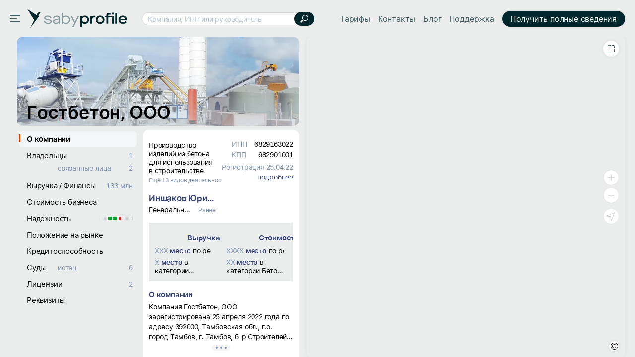

--- FILE ---
content_type: text/html; charset=utf-8
request_url: https://saby.ru/profile/6829163022-682901001
body_size: 54872
content:
<!DOCTYPE html>
<html lang=ru>
  <head>

<meta http-equiv="X-UA-Compatible" content="IE=edge" sid="h-ps-6">
<link rel="shortcut icon" href="//cdn2.saby.ru/cdn/SabyLogo/1.0.7/favicon/favicon.ico?v=1" type="image/x-icon" sid="h-ps-1" crossorigin="anonymous">
<link rel="preload" as="font" href="//cdn2.saby.ru/cdn/MaisonNeue/1.0.4/MaisonNeueExtendedRegular/MaisonSABYSBI-hint.woff2" type="font/woff2" crossorigin="anonymous" sid="h-ps-2">
<link rel="preload" as="font" href="//cdn2.saby.ru/cdn/MaisonNeue/1.0.4/MaisonNeueExtendedBold/Maison_az-hint.woff2" type="font/woff2" crossorigin="anonymous" sid="h-ps-3">
<link rel="preload" as="font" href="//cdn2.saby.ru/cdn/MaisonNeue/1.0.4/MaisonNeueExtendedBold/MaisonRUEN_wo_az-hint.woff2" type="font/woff2" crossorigin="anonymous" sid="h-ps-4">
<link rel="preload" as="font" href="//cdn2.saby.ru/cdn/MaisonNeue/1.0.4/MaisonNeueExtendedRegular/MaisonRUEN-hint.woff2" type="font/woff2" crossorigin="anonymous" sid="h-ps-5">
<meta charset="utf-8" class="head-server-block" sid="h-ps-7">
<meta name="viewport" content="width=device-width,initial-scale=1.0, user-scalable=no" sid="h-ps-8">
<meta name="format-detection" content="telephone=no" sid="h-ps-9">
<meta name="apple-mobile-web-app-capable" content="yes" sid="h-ps-10">
<meta name="SKYPE_TOOLBAR" content="SKYPE_TOOLBAR_PARSER_COMPATIBLE" sid="h-ps-11">
<meta http-equiv="cache-control" content="max-age=345600" sid="h-ps-12">
<meta name="mobile-web-app-capable" content="yes" sid="h-ps-13">
<meta name="apple-mobile-web-app-status-bar-style" content="black-translucent" sid="h-ps-14">
<link rel="preload" as="font" href="//cdn2.saby.ru/cdn/TensorInter/3.0.1/static/Inter-Regular-small.woff2" type="font/woff2" crossorigin="anonymous" sid="h-ps-15">
<link rel="preload" as="font" href="//cdn2.saby.ru/cdn/TensorInter/3.0.1/static/Inter-SemiBold-small.woff2" type="font/woff2" crossorigin="anonymous" sid="h-ps-16">
<link rel="preload" as="font" href="//cdn2.saby.ru/cdn/CbucIcons/1.5.5/cbuc-icons/cbuc-icons.woff2" type="font/woff2" crossorigin="anonymous" sid="h-ps-17">
<link rel="preload" as="font" href="//cdn2.saby.ru/cdn/CbucIcons/1.5.5/cbuc-icons24/cbuc-icons24.woff2" type="font/woff2" crossorigin="anonymous" sid="h-ps-18">
<link rel="stylesheet" href="//cdn2.saby.ru/static/resources/Controls/controls-superbundle.package.min.css?x_module=6901e5160e1f70be6782b86b204574ac" css-theme="no_theme" theme-type="m" sid="h-ps-19" crossorigin="anonymous">
<link rel="stylesheet" href="//cdn2.saby.ru/static/resources/SabyProfile/sabyprofile-controlsbundle.package.min.css?x_module=b4e9b327f5599ae0e4c7f46fec55bc33" css-theme="no_theme" theme-type="m" sid="h-ps-20" crossorigin="anonymous">
<link rel="stylesheet" href="//cdn2.saby.ru/static/resources/Page/page-superbundle.package.min.css?x_module=523864ab7d473d97cf3fcc24adbd2865" css-theme="no_theme" theme-type="m" sid="h-ps-21" crossorigin="anonymous">
<link rel="stylesheet" href="//cdn2.saby.ru/static/resources/SabyProfile/sabyprofile-superbundle.package.min.css?x_module=b4e9b327f5599ae0e4c7f46fec55bc33" css-theme="no_theme" theme-type="m" sid="h-ps-22" crossorigin="anonymous">
<link rel="stylesheet" href="//cdn2.saby.ru/static/resources/Tailwind/tailwind.min.css?x_module=ec834fd3b62953e3f35e3823458c57ae" css-theme="no_theme" theme-type="m" sid="h-ps-23" crossorigin="anonymous">
<link rel="stylesheet" href="//cdn2.saby.ru/static/resources/Controls/scroll.min.css?x_module=6901e5160e1f70be6782b86b204574ac" css-theme="no_theme" theme-type="m" sid="h-ps-24" crossorigin="anonymous">
<link rel="stylesheet" href="//cdn2.saby.ru/static/resources/Contractor/Main/header.min.css?x_module=4d7de2902bd46280ae83d6e1dda8ab8b" css-theme="no_theme" theme-type="m" sid="h-ps-25" crossorigin="anonymous">
<link rel="stylesheet" href="//cdn2.saby.ru/static/resources/Controls-icons/sort_m.min.css?x_module=62de7cb8bdb88928946d802b7ae2ef9b" css-theme="no_theme" theme-type="m" sid="h-ps-26" crossorigin="anonymous">
<link rel="stylesheet" href="//cdn2.saby.ru/static/resources/Controls-icons/sort_s.min.css?x_module=62de7cb8bdb88928946d802b7ae2ef9b" css-theme="no_theme" theme-type="m" sid="h-ps-27" crossorigin="anonymous">
<link rel="stylesheet" href="//cdn2.saby.ru/static/resources/Controls-icons/sort_sizes.min.css?x_module=62de7cb8bdb88928946d802b7ae2ef9b" css-theme="no_theme" theme-type="m" sid="h-ps-28" crossorigin="anonymous">
<script sid="h-ps-29">(function () {
    const headElement = document.head;
    const THEME_LAYER_ORDER = [
        'fallback',
        'static',
        'service'
    ];
    let isPageLoadCompleted = document.readyState === 'complete';
    function getThemeLayerIndex(themeLayer) {
        const themeLayerIndex = THEME_LAYER_ORDER.indexOf(themeLayer);
        if (themeLayerIndex === -1) {
            return THEME_LAYER_ORDER.length;
        }
        return themeLayerIndex;
    }
    function getThemeLinkElements() {
        return Array.from(
            headElement.querySelectorAll(
                'link[rel="stylesheet"][data-theme-selector][data-theme-layer]'
            )
        );
    }
    function sortAndPlaceTheme() {
        const themeLinkElements = getThemeLinkElements();
        if (themeLinkElements.length === 0) {
            return false;
        }
        const originalIndexByElement = new Map();
        themeLinkElements.forEach((themeLinkElement, elementIndex) => {
            originalIndexByElement.set(themeLinkElement, elementIndex);
        });
        themeLinkElements.sort((linkElementA, linkElementB) => {
            const themeLayerA = linkElementA.getAttribute('data-theme-layer');
            const themeLayerB = linkElementB.getAttribute('data-theme-layer');
            const themeLayerIndexA = getThemeLayerIndex(themeLayerA);
            const themeLayerIndexB = getThemeLayerIndex(themeLayerB);
            if (themeLayerIndexA !== themeLayerIndexB) {
                return themeLayerIndexA - themeLayerIndexB;
            }
            const originalIndexA = originalIndexByElement.get(linkElementA);
            const originalIndexB = originalIndexByElement.get(linkElementB);
            return originalIndexA - originalIndexB;
        });
        const documentFragment = document.createDocumentFragment();
        themeLinkElements.forEach((themeLinkElement) => {
            documentFragment.appendChild(themeLinkElement);
        });
        headElement.insertBefore(documentFragment, headElement.firstChild);
        return true;
    }
    const headChildListObserver = new MutationObserver((mutationRecordList) => {
        if (isPageLoadCompleted) {
            return;
        }
        let hasNewThemeLinkElement = false;
        for (const mutationRecord of mutationRecordList) {
            for (const addedNode of mutationRecord.addedNodes) {
                const isElementNode = addedNode.nodeType === Node.ELEMENT_NODE;
                if (!isElementNode) {
                    continue;
                }
                const isLinkElement = addedNode.tagName === 'LINK';
                if (!isLinkElement) {
                    continue;
                }
                const isStylesheet = addedNode.rel === 'stylesheet';
                if (!isStylesheet) {
                    continue;
                }
                const hasThemeSelectorAttribute = addedNode.hasAttribute('data-theme-selector');
                const hasThemeLayerAttribute = addedNode.hasAttribute('data-theme-layer');
                if (hasThemeSelectorAttribute && hasThemeLayerAttribute) {
                    hasNewThemeLinkElement = true;
                    break;
                }
            }
            if (hasNewThemeLinkElement) {
                break;
            }
        }
        if (!hasNewThemeLinkElement) {
            return;
        }
        headChildListObserver.disconnect();
        sortAndPlaceTheme();
        if (!isPageLoadCompleted) {
            headChildListObserver.observe(headElement, { childList: true });
        }
    });
    headChildListObserver.observe(headElement, { childList: true });
    sortAndPlaceTheme();
    window.addEventListener('load', () => {
        isPageLoadCompleted = true;
        headChildListObserver.disconnect();
    });
})();
function getQP() {
    var sD = ["wsRoot", "resourceRoot", "metaRoot", "defaultServiceUrl", "appRoot", "staticDomains", "shardDomain", "product", "cdnRoot"];
    var r = {};
    var f = [];
    var items = location.search.substring(1).split("&");
    for (var index = 0; index < items.length; index++) {
        f = items[index].split("=");
        if (sD.indexOf(f[0]) !== -1) {
            var decoded = decodeURIComponent(f[1]);
            r[f[0]] = f[0] === "staticDomains" ? JSON.parse(decoded) : decoded;
        }
    }
    return r;
}
var cfg = window.wsConfig = window.wsConfig || getQP();
cfg.wsRoot = cfg.wsRoot || '/static/resources/WS.Core/';
cfg.resourceRoot = cfg.resourceRoot || '/static/resources/';
cfg.metaRoot = cfg.metaRoot || '/profile/resources/';
cfg.cdnRoot = cfg.cdnRoot || '/cdn/';
cfg.defaultServiceUrl = cfg.defaultServiceUrl || '/profile/service/';
cfg.appRoot = cfg.appRoot || '/profile/';
cfg.RUMEnabled = false;
cfg.pageName = 'PSWaSabyRouting.regex09100912091009azAZаяАЯ015091209azAZаяАЯ015';
cfg.userConfigSupport = true;
cfg.trackErrors = true;
cfg.staticDomains = cfg.staticDomains || {"domains":["cdn2.saby.ru"]};
cfg.shardDomain = '';
cfg.compatible = false;
cfg.product = cfg.product || 'sabyprofile';
cfg.xDomainSystemname = 'saby';
cfg.logLevel = 0;
window.buildnumber = '25.6141-28';
window['X-UNIQ-ID'] = 'e4a1aac1\u002dd202\u002d57e8\u002d16f2\u002df7989f32dc0a';
window['X-REQUESTUUID'] = 'f98d8f47\u002d733e\u002d9f83\u002ded60\u002d62920c9b17d6';
window['X-CURRENTMETHOD'] = 'PSWaSabyRouting.regex09100912091009azAZаяАЯ015091209azAZаяАЯ015';
window.history.scrollRestoration = 'manual';

(function deserializeFeatureMap({ maps, features }) {
        const result = {};
        for (const [nameModule, featureList] of Object.entries(features)) {
            for (const [nameFeature, value] of Object.entries(featureList)) {
                const name = `${nameModule}/${nameFeature}`;
                if (maps.hasOwnProperty(value)) {
                    result[name] = maps[value];
                }
                else {
                    result[name] = value;
                }
            }
        }
        // @ts-ignore
        window.features = result;
    })({"maps":{"0":"ContractorRequisites","1":"EntityAppScopeBase"},"features":{"AccessDenied":{"AskAdmin":"BasicAccessDenied"},"BasketCommon":{"basketDefaultConfig":"Basket"},"Browser":{"rpcHeadersBuilder":"Browser"},"ContractorBase":{"contractorRegion/Country":"ContractorBase"},"ContractorRequisites":{"regionValidate/orgID":0,"regionValidateName/contractorName":0},"Controls":{"HistoryStore":"HistoryService"},"EntityAppScope":{"entityAppScope":1,"entityListConst":1,"entityWidgetConst":1},"ErrorHandling":{"ErrorHandling":"SbisEnvUI"},"Feature":{"feature":"FeatureAccess","featureSubscription":"FeatureSubscriptionLocal"},"ImageLoader":{"backgroundImage":"DOCVIEW3"},"LicensePriceOffer":{"Offer/View":"LicensePriceOfferRU"},"ParametersWebAPI":{"ParametersScope":"ParametersServiceAPI"},"Router":{"CustomRouterJson":"Router"},"SAP":{"GuestAccess":"SAPService"},"SbisUI":{"appConfigInfo":"SbisUI"},"UICommon":{"ThemeInitializer":"DefaultThemeController"}}});
globalThis.preDefineModules = new Set();
globalThis.preRequiredModules = new Set();
globalThis.loadedRequire = new Set();
globalThis.define = function preDefine(...argsDefine) {
        var _a;
        // @ts-ignore
        const globalEnv = globalThis;
        (_a = globalEnv.preDefineModules) === null || _a === void 0 ? void 0 : _a.add(argsDefine);
    };
globalThis.define.amd = true;
globalThis.require = window.requirejs = function preRequire(...argsRequire) {
        var _a;
        // @ts-ignore
        const globalEnv = globalThis;
        (_a = globalEnv.preRequiredModules) === null || _a === void 0 ? void 0 : _a.add(argsRequire);
    };
globalThis.requirejs.isNewRequire = true;
globalThis.onLoadRequirePart = function onLoadRequirePart(name) {
        var _a;
        // @ts-ignore
        const globalEnv = globalThis;
        const REQUIRE_PARTS = ['contents', 'require'];
        globalEnv.loadedRequire.add(name);
        for (const part of REQUIRE_PARTS) {
            if (!globalEnv.loadedRequire.has(part)) {
                return;
            }
        }
        (_a = globalEnv.initRequire) === null || _a === void 0 ? void 0 : _a.call(globalEnv);
    };


function createStrictOrderProcessor() { const callbacks = new Map(); let nextToExecute = 0; let isProcessing = false; async function process() { if (isProcessing) return; isProcessing = true; while (callbacks.has(nextToExecute)) { const callback = callbacks.get(nextToExecute); callbacks.delete(nextToExecute); try { await callback(); } catch (error) { /* eslint-disable-next-line no-console */ console.error(error); } nextToExecute++; } isProcessing = false; } return function registerCallback(order, callback) { callbacks.set(order, callback); void process(); }; }
window.registerCallback = createStrictOrderProcessor();
function onloadScript(script) { /* @ts-ignore */ const globalEnv = globalThis; const rid = script.dataset.rid; let count = globalEnv.scriptsCount.get(rid); if (typeof count === 'undefined') { /* eslint-disable-next-line no-console */ console.error('Ошибка получения количества скриптов. при загрузке файла ' + script.src); return; } count = count - 1; globalEnv.scriptsCount.set(rid, count); if (count > 0) { return; } const requireList = globalEnv.requireList.get(rid); globalEnv.scriptsCount.delete(rid); globalEnv.requireList.delete(rid); const requireListFn = () => { return new Promise((resolve, reject) => { require(requireList, function () { resolve(); }, function (err) { /* eslint-disable-next-line no-console */ console.error(err); reject(err); }); }); }; if (rid === '1') { globalEnv.registerCallback(Number(rid), () => { return new Promise((resolve, reject) => { require(['Env/Env', 'SbisUI/polyfill'], function (Env) { /* @ts-ignore */ Object.assign(Env.constants, window.wsConfig); resolve(requireListFn()); }, function (err) { /* eslint-disable-next-line no-console */ console.error(err); reject(err); }); }); }); } else { globalEnv.registerCallback(Number(rid), requireListFn); } }
window.scriptsCount = new Map();
window.requireList = new Map();
window.readyToStartScript = false;

"use strict";var wsErrorMonitor=function(){function e(){var e=this,r="object"==typeof window&&window&&window.parent===window&&"object"==typeof document&&document&&document.location&&void 0!==document.location.origin&&/^https?\:\/\/[^\/]+$/.test(document.location.origin),t=["ie.saby.ru","ie-sap.saby.ru","ie-1c.saby.ru"].indexOf(document.location.host)>-1,s=r&&!!window.MSInputMethodContext&&!!document.documentMode,o={YaBrowser:{name:"Яндекс Браузер",reg:/\bYaBrowser\/(\d+)/i,version:{reg:/YaBrowser\/([0-9]{1,}[\.0-9]{0,})/i,available:20.9,availableForIESaby:17.4}},Firefox:{name:"Firefox",reg:/Firefox/i,version:{reg:/Firefox\/([0-9]{1,}[\.0-9]{0,})/i,available:79,availableForIESaby:51}},OperaChrome:{name:"Opera",reg:/(OPR)/i,version:{reg:/OPR\/([0-9]{1,}[\.0-9]{0,})/i,available:71,availableForIESaby:44}},Chrome:{name:"Chrome",reg:/Chrome(?!.*Edg\w{0,3}|.*SputnikBrowser)/i,version:{reg:/Chrome\/([0-9]{1,}[\.0-9]{0,})/i,available:75,availableForIESaby:52}},Opera:{name:"Opera",reg:/(Opera)/i,version:{reg:/(Opera|Version)\/([0-9]{1,}[\.0-9]{0,})/i,available:71,availableForIESaby:44}},Edge:{name:"Microsoft Edge",reg:/Edg\w{0,3}/i,version:{reg:/Edg\w{0,3}\/([0-9]+[\.0-9]*)/i,available:85,availableForIESaby:17}},IE:{name:"Internet Explorer",reg:/MSIE|rv\:/i,version:{reg:/(MSIE |rv:[ ]?)([0-9]{1,}[\.0-9]{0,})/i,available:13,availableForIESaby:11}},Safari:{name:"Safari",reg:/^((?!chrome|android|mobile).)*safari/i,version:{reg:/(Version)\/([0-9]{1,}[\.0-9]{0,})/i,available:14,availableForIESaby:12}},SafariMobile:{name:"Safari Mobile",reg:/.*Mobile.*Safari/i,version:{reg:/Version\/+([\w.]+).*Mobile.*Safari/i,available:14,availableForIESaby:12}},AppleWebkit:{name:"AppleWebkit Mobile",reg:/.*applewebkit.*mobile/i,version:{reg:/\bOS\s(\d+)/i,available:14,availableForIESaby:12}},AppleWebkitSbis:{name:"AppleWebkit Sbis",reg:/SbisBusinessMobile/i,version:{reg:/SbisBusinessMobile\/(\d+\.\d+)/i,available:0,availableForIESaby:0}},Sputnik:{name:"Спутник",reg:/SputnikBrowser/i,version:{reg:/SputnikBrowser\/(\d+\.\d+\.\d+)/i,available:100,availableForIESaby:100}}},n=!1;try{window.navigator&&window.navigator.userAgent&&(n=function e(r){var t=r.replace("_",".").toLowerCase(),s=null;for(var n in o)if(o.hasOwnProperty(n)&&o[n].reg.test(t)){s=n;break}var i=o[s].version,a=i.reg,l=i.available;i.availableForIESaby;var p=parseFloat((a.exec(t)||[null]).pop())||l;return function e(){try{var r=Function("return [...[]]");return""==r()}catch(t){return!1}}()&&p>=l}(window.navigator.userAgent))}catch(i){}if(!r){e.reason="nowindow";return}if(s&&!t){e.reason="ie11";return}if(!n&&!t){e.reason="unavailable browser";return}var a=window.wsConfig;if(!a||!a.trackErrors){e.reason="notrack";return}var l=e.getCookie("s3debug");if(l&&"false"!==l&&""!==l){e.reason="debug";return}e.BR="\n",e.isIE11=s,e.MIN_INTERVAL=3e3,e.MAX_INTERVAL=18e3,e.MAX_ERRORS=50,e.isStopped=!1,e.isOnline=!0,e.ls=null,e.WC="",e._p="Uncaught (in Promise) ",e.skipPattern=/((Uncaught\s\(in\sPromise\)\s((Error:\sAudio\soutput\sdevice\schange\sis\snot\ssupported)|((Promise|Deferred)CanceledError:[\s\S]*)|(Transport\serror:[\s\S]*)|(SecurityError:\sNo\spermission\sto\suse\srequested\sdevice[\s\S]*)|(Error:\sCancel(\|[\s\S]*))|(Извините,\sмы\sна\sтехническом\sобслуживании)|(TypeError:\sNetworkError\swhen\sattempting\sto\sfetch\sresource[\s\S]*)|(NotFoundError:\sRequested\sdevice\snot\sfound)))|(Script\serror\.(\|[\s\S]*))|(undefined(\|[\s\S]*))|((Uncaught\s)?(\(in\sPromise\)\s)?((InternalError:\stoo\smuch\srecursion[\s\S]*\|[\s\S]*\.prototype\.addEventListener)|(Error:\sLoad\stimeout\sfor\smodules[\s\S]*)|(Error:\sScript\serror[\s\S]*requirejs\.org[\s\S]*))))|((Uncaught\s)?ReferenceError:\s(topMsg|define|require|VK)\sis\snot\sdefined)|(Uncaught\sError:\sMismatched\sanonymous\sdefine\(\)\smodule:[\s\S]*)|(Couldn't\sload.+cssNew\/bugfix\.min\.css[\s\S]*)|(InvalidStateError:\sthe\sexecution\scontext\sdoes\snot\sexist[\s\S]*)|(TypeError:\sundefined\sis\snot\san\sobject\s\(evaluating\s'__ybro\.readability\.runDetection'\))|(((Ошибка\sавторизации)|(clicnt\.js)|(Operation(\sis)?\sinsecure)|(ResizeObserver\sloop)|((moz|chrome)-extension:\/\/))[\s\S]*)|(((Недопустимый\sзнак)|(illegal\scharacter\sU\+)|(Can't\sfind variable:\sinstantSearchSDKJSBridgeClearHighlight)|(NS_ERROR_XPC_JAVASCRIPT_ERROR_WITH_DETAILS:\s\[JavaScript\sError:\s"app\sis\snot\sdefined")|(Possible\sside-effect\sin\sdebug-evaluate)|(appusagelogger\serror)|(Произошел\sразрыв\sсоединения))[\s\S]*)/im,e.skipInURLPattern=/^chrome-extension:\/\/.*$/,e.loadErrPattern=/^Uncaught\sSyntaxError:\sUnexpected\stoken\s'<'$/im,e.parseErrPattern=/^Uncaught\sSyntaxError:\sInvalid\sor\sunexpected\stoken$/im,e.ieSkipPattern=/^(Команда\sне\sподдерживается\sобъектом)|(Использование\sнескольких\sопределений\sсвойства\sв\sрежиме\sstrict\sзапрещено)|(Не\sудалось\sполучить\sсвойство\s("isFirstItem"|"trim")\sссылки.+)|(Объект\sне\sподдерживает\sсвойство\sили\sметод\s"closest")$/im,e.xhrURL=e.getServiceHost()+"/consumertracking/service/user_error/",e.CLIENT_ID="client_err_"+(e.getCookie("CpsUserId")||"all"),e.UNIQ_ID=window["X-UNIQ-ID"]&&window["X-UNIQ-ID"].toString()||"",e.X_REQUESTUUID=window["X-REQUESTUUID"]&&window["X-REQUESTUUID"].toString()||"",e.BUILD_NUM=window.buildnumber||"-",e.sendAttempts=0,e.errors=[],e.promiseSupported=window.Promise&&"function"==typeof window.Promise;try{e.ls=localStorage||window.localStorage,e.errors=JSON.parse(e.ls[e.CLIENT_ID]||"[]"),e.errors instanceof Array||(e.errors=[])}catch(p){}e.errors.length&&e.ls&&(e.ls[e.CLIENT_ID]=null),e.stop=e.stop.bind(e),e.removeListeners=e.removeListeners.bind(e),e.onError=e.onError.bind(e),e.onUnload=e.onUnload.bind(e),e.onOnline=e.onOnline.bind(e),e.onOffline=e.onOffline.bind(e),window.addEventListener("error",e.onError,!1),window.addEventListener("unhandledrejection",e.onError,!1),window.addEventListener("beforeunload",e.onUnload,!1),window.addEventListener("online",e.onOnline),window.addEventListener("offline",e.onOffline)}return e.prototype.getCurrentMethod=function(){return window["X-CURRENTMETHOD"]&&window["X-CURRENTMETHOD"].toString()||wsConfig.pageName||""},e.prototype.hasParseFileError=function(e){return this.parseErrPattern.test(e)},e.prototype.hasLoadModuleErrors=function(e){var r=0;return this.loadErrPattern.test(e)&&(r=1),1===r&&"object"==typeof window.wsConfig&&"object"==typeof window.wsConfig.loadingStatus&&Object.keys(window.wsConfig.loadingStatus).some(function(e){return"ERROR"===window.wsConfig.loadingStatus[e]})&&(r=2),r},e.prototype.getWC=function(){try{this.WC=JSON.stringify(window.wsConfig)}catch(e){this.WC=""}return this.WC},e.prototype.getServiceHost=function(){return document.location.origin},e.prototype.removeListeners=function(){window.removeEventListener("error",this.onError),window.removeEventListener("unhandledrejection",this.onError),window.removeEventListener("beforeunload",this.onUnload),window.removeEventListener("online",this.onOnline),window.removeEventListener("offline",this.onOffline)},e.prototype.getCookie=function(e){try{var r=document.cookie.match(RegExp("(?:^|; )"+e+"=([^;]*)"));return r&&r.length?decodeURIComponent(r[1]):void 0}catch(t){}},e.prototype.getRndInterval=function(){return this.MIN_INTERVAL+Math.round(Math.random()*(this.MAX_INTERVAL-this.MIN_INTERVAL))},e.prototype.sendIsBreakingPageMessage=function(){this.sendErrors(),this.stop("toomanyerrors")},e.prototype.appendError=function(e){try{var r=this.errors,t=this.MAX_ERRORS,s=r.length&&r[r.length-1];s&&void 0!==s.Message&&s.Message===e.Message?(s.Count++,s.LastDate=e.Date):r.length<t?r.push(e):r.length===t&&this.sendIsBreakingPageMessage(),r.length<=t&&this.saveErrors()}catch(o){}},e.prototype.saveErrors=function(){if(this.ls)try{this.ls[this.CLIENT_ID]=JSON.stringify(this.errors)}catch(e){}},e.prototype.clearErrors=function(){this.errors=[],this.saveErrors()},e.prototype.formatError=function(e){var r=new Date().toISOString(),t=e.promise&&e.reason,s=t?this._p+e.reason+"|"+e.reason.stack:e.message+"|"+(e.error&&e.error.stack),o=((t?e.reason.stack:e.error&&e.error.stack)||"").toString().indexOf("<anonymous>")>-1,n=t?["message: "+this._p+e.reason,"url: "+document.location.href,"stack: "+e.reason.stack]:["message: "+e.message,"url: "+document.location.href,"file: "+e.filename,"line: "+e.lineno,"col: "+e.colno,"stack: "+(e.error&&e.error.stack)];n.push("browser: "+navigator.userAgent,"build: "+this.BUILD_NUM,"wsConfig: "+this.getWC());var i=this,a=i.hasLoadModuleErrors(e.message),l={Date:r,Message:n.join(i.BR),UUID:i.UNIQ_ID,REQUESTUUID:i.X_REQUESTUUID,Count:1,LastDate:r,WarnLvl:i.skipPattern.test(s)||o||e.filename&&i.skipInURLPattern.test(e.filename)||e.message&&2===a||i.isEI11&&i.ieSkipPattern.test(e.message)?0:e.type&&"ReactError"===e.type?61:100};if(1===a&&window.contents&&window.contents.modules)try{l.Message+=i.BR+"contents.modules: "+JSON.stringify(Object.keys(window.contents.modules))}catch(p){}var u=e.message&&e.filename&&i.hasParseFileError(e.message);return i.promiseSupported?new Promise(function(r,t){if(u)try{var s=setTimeout(function(){l.Message+=i.BR+"invalid token file ("+e.filename+") first 1024 symbols: не удалось загрузить файл за 5 секунд, отменено",l.WarnLvl=0,r(l)},5e3),o=new XMLHttpRequest;o.onreadystatechange=function(){4==o.readyState&&(clearTimeout(s),s=null,200==o.status?l.Message+=i.BR+"invalid token file ("+e.filename+") first 1024 symbols: "+o.responseText.substring(0,1024):l.Message+=i.BR+"invalid token file ("+e.filename+") first 1024 symbols: не удалось загрузить файл, xhr status = "+o.status,r(l))},o.open("GET",e.filename),o.send()}catch(n){r(l)}else r(l)}):l},e.prototype.onError=function(e){if(!this.isStopped){var r=this,t=r.formatError(e);r.promiseSupported&&t instanceof Promise?t.then(function(e){r.appendError(e),r.sendTimeout||r.start()}):(r.appendError(t),r.sendTimeout||r.start())}},e.prototype.sendErrors=function(){if(this.errors.length&&!this.isStopped&&this.isOnline)try{this.xhrSendErrorsArray()}catch(e){}},e.prototype.prepareArrayToSend=function(e,r){var t=this;return e.map(function(e){return{Date:e.Date,Message:e.Message+(e.Count>1?t.BR+"[повторов: "+e.Count+"; c "+e.Date+" по "+e.LastDate+"]":"")+t.BR+"initial method: "+r,UUID:e.UUID,REQUESTUUID:e.REQUESTUUID,WarnLvl:e.WarnLvl}})},e.prototype.stop=function(e){var r=this;r.reason=e,r.isStopped=!0,r.errors=[],clearTimeout(r.sendTimeout),r.sendTimeout=void 0,r.removeListeners()},e.prototype.sendByXHR=function(e){var r=this;try{var t=new XMLHttpRequest;t.onreadystatechange=function(){if(4===t.readyState){var e=t.status;if(e>=200&&e<300){r.sendAttempts=0,r.clearErrors();return}if((502===e||503===e||504===e)&&r.sendAttempts<5){r.sendAttempts+=1;return}r.stop("xhrerror")}},t.open("POST",r.xhrURL,!0),t.withCredentials=!0,t.send(e)}catch(s){}},e.prototype.getDataToPost=function(){var e=this.getCurrentMethod();return JSON.stringify({Site:document.location.href,MethodName:e,Errors:this.prepareArrayToSend(this.errors,e)})},e.prototype.onUnload=function(){!this.isStopped&&this.errors.length&&("function"==typeof navigator.sendBeacon?navigator.sendBeacon(this.xhrURL,this.getDataToPost()):this.sendByXHR(this.getDataToPost()))},e.prototype.xhrSendErrorsArray=function(){var e=this.getDataToPost();this.sendByXHR(e)},e.prototype.start=function(){var e=this;e.sendTimeout=setTimeout(function(){e.isStopped||(e.sendErrors(),e.start())},e.getRndInterval())},e.prototype.onOnline=function(){this.isOnline=!0},e.prototype.onOffline=function(){this.isOnline=!1},new e}();
!function(){if(window&&"object"==typeof window){var t=window&&window.cfg&&window.cfg.staticDomains&&window.cfg.staticDomains.domains&&window.cfg.staticDomains.domains[0],n=(t||document.location.host).split(".").slice(-2).join(".");try{var i=new XMLHttpRequest;i.onreadystatechange=function(){if(4===i.readyState&&200!==i.status){var t=new XMLHttpRequest;t.withCredentials=!0;var n=new XMLHttpRequest;n.withCredentials=!0,t.open("GET",document.location.origin+"/consumertracking/service/cdne/",!0),t.send(),n.open("POST",document.location.origin+"/consumertracking/service/errcdn/",!0);var e="object"==typeof JSON&&"function"==typeof JSON.stringify?JSON.stringify({code:void 0!==i.status?i.status:0}):'{"code":0}';n.send(e)}},i.open("HEAD","https://"+(t||"cdn."+n)+"/!ping/",!0),i.send()}catch(e){}}}();
function onErrorHandler(name) { window.wsConfig.loadingStatus = window.wsConfig.loadingStatus || {}; window.wsConfig.loadingStatus[name] = 'ERROR'; try { if (window.sessionStorage.getItem('theForceReloadWasEarly')) { window.wsConfig.loadingStatus.theForceReloadWasEarly = true; if (!window.wsConfig.loadingStatus.dialogShown) { setTimeout(function () { var res = window.confirm('При загрузке страницы не все ресурсы были загружены.' +' Страница может работать некорректно. Перезагрузить страницу?'); if (res) { window.location.reload(); } }, 100); window.wsConfig.loadingStatus.dialogShown = true; } return; } window.sessionStorage.setItem('theForceReloadWasEarly', 'true'); window.location.reload(); } catch(err) { /* sessionStorage недоступен */} };</script>
<script sid="s-1">
window.scriptsCount.set('0',4);
window.requireList.set('0',null)
</script>
<script src="/profile/resources/contents.min.js?x_module=25.6141-28" onload="onLoadRequirePart('contents');onloadScript(this)" fetchpriority="high" data-rid="0" onerror="onErrorHandler('contents.min')" sid="s-2" async></script>
<script src="//cdn2.saby.ru/static/resources/RequireJsLoader/third-party/WebRequire.min.js?x_module=869b3a49c6065831a872e746a0ed7226" onload="onLoadRequirePart('require');onloadScript(this)" fetchpriority="high" data-rid="0" onerror="onErrorHandler('WebRequire.min')" sid="s-3" async crossorigin="anonymous"></script>
<script src="//cdn2.saby.ru/static/resources/RequireJsLoader/config.min.js?x_module=869b3a49c6065831a872e746a0ed7226" fetchpriority="high" data-rid="0" onload="onloadScript(this)" onerror="onErrorHandler('config.min')" sid="s-4" async crossorigin="anonymous"></script>
<script src="/profile/resources/router.min.js?x_module=25.6141-28" fetchpriority="high" data-rid="0" onload="onloadScript(this)" onerror="onErrorHandler('router.min')" sid="s-5" async></script>
<script type="text/javascript" src="//cdn2.saby.ru/static/resources/SabyProfile/gtm.min.js?x_module=b4e9b327f5599ae0e4c7f46fec55bc33" async="async" crossorigin="anonymous" sid="s-1"></script>
<script sid="s-2">
window.scriptsCount.set('1',95);
window.requireList.set('1',['Page/loaders','EngineUser/Info','ViewSettings/Loader','SabyPage/mainLayout','SabyPage/contentLayout','SabyPage/factory','ContractorCard/Profile/Common/EmptyTemplate','ContractorCard/Profile/Pages/contragentCard','ContractorCard/Profile/configFunctions','Contractor/Main/header','SabyPage/actionsToolbar','ContractorBase/header','i18n!ContractorCard','ContractorCard/Profile/Loaders/ContragentCard','SabyPage/base','Env/Env','Application/Initializer','Application/Env','SbisUI/Wasaby','UI/Base','UI/State','Application/State','Router/router','SbisUI/polyfill','WasabyLoader/ModulesLoader'])
</script>
<script src="//cdn2.saby.ru/static/resources/I18n/locales/ru.min.js?x_module=bb8a5f0adde03628ed40d37f35af4ea1" data-rid="1" onload="onloadScript(this)" onerror="onErrorHandler('ru.min')" sid="s-3" async crossorigin="anonymous"></script>
<script src="//cdn2.saby.ru/static/resources/LocalizationConfigs/localization_configs/region/RU.json.min.js?x_module=754ba79b60115658e1c53ef3a31d04c0" data-rid="1" onload="onloadScript(this)" onerror="onErrorHandler('RU')" sid="s-4" async crossorigin="anonymous"></script>
<script src="//cdn2.saby.ru/static/resources/Types/lang/ru/ru.json.min.js?x_module=467bc4d6a8d079f499090248a9d91f5a" data-rid="1" onload="onloadScript(this)" onerror="onErrorHandler('ru')" sid="s-5" async crossorigin="anonymous"></script>
<script src="//cdn2.saby.ru/static/resources/Controls/lang/ru/ru.json.min.js?x_module=6901e5160e1f70be6782b86b204574ac" data-rid="1" onload="onloadScript(this)" onerror="onErrorHandler('ru')" sid="s-6" async crossorigin="anonymous"></script>
<script src="//cdn2.saby.ru/static/resources/SbisEnvUI/lang/ru/ru.json.min.js?x_module=70699ea7001abe82911e6dbecaa67b8b" data-rid="1" onload="onloadScript(this)" onerror="onErrorHandler('ru')" sid="s-7" async crossorigin="anonymous"></script>
<script src="//cdn2.saby.ru/static/resources/Controls-Actions/lang/ru/ru.json.min.js?x_module=6e605def289d91714ef86d12dec98d76" data-rid="1" onload="onloadScript(this)" onerror="onErrorHandler('ru')" sid="s-8" async crossorigin="anonymous"></script>
<script src="//cdn2.saby.ru/static/resources/Page/lang/ru/ru.json.min.js?x_module=523864ab7d473d97cf3fcc24adbd2865" data-rid="1" onload="onloadScript(this)" onerror="onErrorHandler('ru')" sid="s-9" async crossorigin="anonymous"></script>
<script src="//cdn2.saby.ru/static/resources/SabyPage/lang/ru/ru.json.min.js?x_module=fa74e23adfae6184a89c766978696445" data-rid="1" onload="onloadScript(this)" onerror="onErrorHandler('ru')" sid="s-10" async crossorigin="anonymous"></script>
<script src="//cdn2.saby.ru/static/resources/ContractorBase/lang/ru/ru.json.min.js?x_module=d47290974aefb4bb6c7ab072e3cf0063" data-rid="1" onload="onloadScript(this)" onerror="onErrorHandler('ru')" sid="s-11" async crossorigin="anonymous"></script>
<script src="//cdn2.saby.ru/static/resources/ContractorCard/lang/ru/ru.json.min.js?x_module=482794ff77566de12e73fc3a51d1333e" data-rid="1" onload="onloadScript(this)" onerror="onErrorHandler('ru')" sid="s-12" async crossorigin="anonymous"></script>
<script src="//cdn2.saby.ru/static/resources/Contractor/lang/ru/ru.json.min.js?x_module=4d7de2902bd46280ae83d6e1dda8ab8b" data-rid="1" onload="onloadScript(this)" onerror="onErrorHandler('ru')" sid="s-13" async crossorigin="anonymous"></script>
<script src="//cdn2.saby.ru/static/resources/Page/page-superbundle.package.min.js?x_module=523864ab7d473d97cf3fcc24adbd2865" data-rid="1" onload="onloadScript(this)" onerror="onErrorHandler('page-superbundle.package.min')" sid="s-14" async crossorigin="anonymous"></script>
<script src="//cdn2.saby.ru/static/resources/Application/online-superbundle.package.min.js?x_module=0ffbf99fc04270ea9acecd39e4c3aa1b" data-rid="1" onload="onloadScript(this)" onerror="onErrorHandler('online-superbundle.package.min')" sid="s-15" async crossorigin="anonymous"></script>
<script src="//cdn2.saby.ru/static/resources/Browser/online-superbundle.package.min.js?x_module=e34104aedda2db474e3e949cb06c6ca8" data-rid="1" onload="onloadScript(this)" onerror="onErrorHandler('online-superbundle.package.min')" sid="s-16" async crossorigin="anonymous"></script>
<script src="//cdn2.saby.ru/static/resources/BrowserAPI/online-superbundle.package.min.js?x_module=a80025be060f196f9f25333efbf1732c" data-rid="1" onload="onloadScript(this)" onerror="onErrorHandler('online-superbundle.package.min')" sid="s-17" async crossorigin="anonymous"></script>
<script src="//cdn2.saby.ru/static/resources/Env/online-superbundle.package.min.js?x_module=b861d5324c0a8bbd1dfc7ba2f1c92ff2" data-rid="1" onload="onloadScript(this)" onerror="onErrorHandler('online-superbundle.package.min')" sid="s-18" async crossorigin="anonymous"></script>
<script src="//cdn2.saby.ru/static/resources/Types/online-superbundle.package.min.js?x_module=467bc4d6a8d079f499090248a9d91f5a" data-rid="1" onload="onloadScript(this)" onerror="onErrorHandler('online-superbundle.package.min')" sid="s-19" async crossorigin="anonymous"></script>
<script src="//cdn2.saby.ru/static/resources/I18n/singletonI18n.min.js?x_module=bb8a5f0adde03628ed40d37f35af4ea1" data-rid="1" onload="onloadScript(this)" onerror="onErrorHandler('singletonI18n.min')" sid="s-20" async crossorigin="anonymous"></script>
<script src="//cdn2.saby.ru/static/resources/RequireJsLoader/conduct.min.js?x_module=869b3a49c6065831a872e746a0ed7226" data-rid="1" onload="onloadScript(this)" onerror="onErrorHandler('conduct.min')" sid="s-21" async crossorigin="anonymous"></script>
<script src="//cdn2.saby.ru/static/resources/WasabyLoader/online-superbundle.package.min.js?x_module=9c1ffe8041731bda5acd7ca1acfde014" data-rid="1" onload="onloadScript(this)" onerror="onErrorHandler('online-superbundle.package.min')" sid="s-22" async crossorigin="anonymous"></script>
<script src="//cdn2.saby.ru/static/resources/WS.Core/core-core-min.package.min.js?x_module=d7a3f791a5a7858ea26211e0305497de" data-rid="1" onload="onloadScript(this)" onerror="onErrorHandler('core-core-min.package.min')" sid="s-23" async crossorigin="anonymous"></script>
<script src="//cdn2.saby.ru/static/resources/TransportCore/transport.min.js?x_module=b8253f18f0e3e0114f0b827dd86a41af" data-rid="1" onload="onloadScript(this)" onerror="onErrorHandler('transport.min')" sid="s-24" async crossorigin="anonymous"></script>
<script src="//cdn2.saby.ru/static/resources/Controls-DataEnv/context.min.js?x_module=1f6e39083acc5366f53ac9bfc0b9cc0a" data-rid="1" onload="onloadScript(this)" onerror="onErrorHandler('context.min')" sid="s-25" async crossorigin="anonymous"></script>
<script src="//cdn2.saby.ru/static/resources/Controls-DataEnv/dataFactory.min.js?x_module=1f6e39083acc5366f53ac9bfc0b9cc0a" data-rid="1" onload="onloadScript(this)" onerror="onErrorHandler('dataFactory.min')" sid="s-26" async crossorigin="anonymous"></script>
<script src="//cdn2.saby.ru/static/resources/Controls-DataEnv/slice.min.js?x_module=1f6e39083acc5366f53ac9bfc0b9cc0a" data-rid="1" onload="onloadScript(this)" onerror="onErrorHandler('slice.min')" sid="s-27" async crossorigin="anonymous"></script>
<script src="//cdn2.saby.ru/static/resources/UI/online-superbundle.package.min.js?x_module=99159647f832988030727af8d4a112f5" data-rid="1" onload="onloadScript(this)" onerror="onErrorHandler('online-superbundle.package.min')" sid="s-28" async crossorigin="anonymous"></script>
<script src="//cdn2.saby.ru/static/resources/UICommon/online-superbundle.package.min.js?x_module=5cd8f8f285086a59fa49befb4f651c36" data-rid="1" onload="onloadScript(this)" onerror="onErrorHandler('online-superbundle.package.min')" sid="s-29" async crossorigin="anonymous"></script>
<script src="//cdn2.saby.ru/static/resources/UICore/online-superbundle.package.min.js?x_module=790870ff46ff1352f3389af2dd6c3342" data-rid="1" onload="onloadScript(this)" onerror="onErrorHandler('online-superbundle.package.min')" sid="s-30" async crossorigin="anonymous"></script>
<script src="//cdn2.saby.ru/static/resources/EnvTouch/EnvTouch.min.js?x_module=75d60ed8bf894393409d4175914e502b" data-rid="1" onload="onloadScript(this)" onerror="onErrorHandler('EnvTouch.min')" sid="s-31" async crossorigin="anonymous"></script>
<script src="//cdn2.saby.ru/static/resources/React/react-superbundle.package.min.js?x_module=71f637a8a0082f13dfba3762baa20707" data-rid="1" onload="onloadScript(this)" onerror="onErrorHandler('react-superbundle.package.min')" sid="s-32" async crossorigin="anonymous"></script>
<script src="//cdn2.saby.ru/static/resources/Controls/controls-superbundle.package.min.js?x_module=6901e5160e1f70be6782b86b204574ac" data-rid="1" onload="onloadScript(this)" onerror="onErrorHandler('controls-superbundle.package.min')" sid="s-33" async crossorigin="anonymous"></script>
<script src="//cdn2.saby.ru/static/resources/Compiler/IR.min.js?x_module=79212ccfa97460c89e5a519590233476" data-rid="1" onload="onloadScript(this)" onerror="onErrorHandler('IR.min')" sid="s-34" async crossorigin="anonymous"></script>
<script src="//cdn2.saby.ru/static/resources/Controls-DataEnv/dataLoader.min.js?x_module=1f6e39083acc5366f53ac9bfc0b9cc0a" data-rid="1" onload="onloadScript(this)" onerror="onErrorHandler('dataLoader.min')" sid="s-35" async crossorigin="anonymous"></script>
<script src="//cdn2.saby.ru/static/resources/SbisUI/online-superbundle.package.min.js?x_module=b8445f08af53051786ad050590f120ef" data-rid="1" onload="onloadScript(this)" onerror="onErrorHandler('online-superbundle.package.min')" sid="s-36" async crossorigin="anonymous"></script>
<script src="//cdn2.saby.ru/static/resources/Router/router.min.js?x_module=260f7679687766ad67132cd538fcbd4e" data-rid="1" onload="onloadScript(this)" onerror="onErrorHandler('router.min')" sid="s-37" async crossorigin="anonymous"></script>
<script src="//cdn2.saby.ru/static/resources/SbisEnvUI/Maintains.min.js?x_module=70699ea7001abe82911e6dbecaa67b8b" data-rid="1" onload="onloadScript(this)" onerror="onErrorHandler('Maintains.min')" sid="s-38" async crossorigin="anonymous"></script>
<script src="//cdn2.saby.ru/static/resources/EngineUser/Info.min.js?x_module=cb1dab476d1b0a81182440c389843bcb" data-rid="1" onload="onloadScript(this)" onerror="onErrorHandler('Info.min')" sid="s-39" async crossorigin="anonymous"></script>
<script src="//cdn2.saby.ru/static/resources/ParametersWebAPI/online-superbundle.package.min.js?x_module=48798bbe2f5997eb5a8dbcdb875258b5" data-rid="1" onload="onloadScript(this)" onerror="onErrorHandler('online-superbundle.package.min')" sid="s-40" async crossorigin="anonymous"></script>
<script src="//cdn2.saby.ru/static/resources/ParametersServiceAPI/online-superbundle.package.min.js?x_module=d4e5a879bd70ef039ea8c477efe80a09" data-rid="1" onload="onloadScript(this)" onerror="onErrorHandler('online-superbundle.package.min')" sid="s-41" async crossorigin="anonymous"></script>
<script src="//cdn2.saby.ru/static/resources/FeatureAccess/feature.min.js?x_module=6ec9825aceb39ab21b4b6fc91cf84bdc" data-rid="1" onload="onloadScript(this)" onerror="onErrorHandler('feature.min')" sid="s-42" async crossorigin="anonymous"></script>
<script src="//cdn2.saby.ru/static/resources/FeatureSubscriptionLocal/featureSubscription.min.js?x_module=27139b8a424d2b7b64acc4f945eeb0b8" data-rid="1" onload="onloadScript(this)" onerror="onErrorHandler('featureSubscription.min')" sid="s-43" async crossorigin="anonymous"></script>
<script src="//cdn2.saby.ru/static/resources/Controls-Actions/Controls-Actions.package.min.js?x_module=6e605def289d91714ef86d12dec98d76" data-rid="1" onload="onloadScript(this)" onerror="onErrorHandler('Controls-Actions.package.min')" sid="s-44" async crossorigin="anonymous"></script>
<script src="//cdn2.saby.ru/static/resources/Permission/access.min.js?x_module=cd128088f8c1386ae87eb1646017bf47" data-rid="1" onload="onloadScript(this)" onerror="onErrorHandler('access.min')" sid="s-45" async crossorigin="anonymous"></script>
<script src="//cdn2.saby.ru/static/resources/Controls/icon.min.js?x_module=6901e5160e1f70be6782b86b204574ac" data-rid="1" onload="onloadScript(this)" onerror="onErrorHandler('icon.min')" sid="s-46" async crossorigin="anonymous"></script>
<script src="//cdn2.saby.ru/static/resources/SbisEnvUI/Bootstrap.min.js?x_module=70699ea7001abe82911e6dbecaa67b8b" data-rid="1" onload="onloadScript(this)" onerror="onErrorHandler('Bootstrap.min')" sid="s-47" async crossorigin="anonymous"></script>
<script src="//cdn2.saby.ru/static/resources/Controls/scroll.min.js?x_module=6901e5160e1f70be6782b86b204574ac" data-rid="1" onload="onloadScript(this)" onerror="onErrorHandler('scroll.min')" sid="s-48" async crossorigin="anonymous"></script>
<script src="//cdn2.saby.ru/static/resources/ViewSettings/controller.min.js?x_module=5e37cbce6d9723ad10468b71ca8cac42" data-rid="1" onload="onloadScript(this)" onerror="onErrorHandler('controller.min')" sid="s-49" async crossorigin="anonymous"></script>
<script src="//cdn2.saby.ru/static/resources/SabyPage/mainLayout.min.js?x_module=fa74e23adfae6184a89c766978696445" data-rid="1" onload="onloadScript(this)" onerror="onErrorHandler('mainLayout.min')" sid="s-50" async crossorigin="anonymous"></script>
<script src="//cdn2.saby.ru/static/resources/SabyPage/base.min.js?x_module=fa74e23adfae6184a89c766978696445" data-rid="1" onload="onloadScript(this)" onerror="onErrorHandler('base.min')" sid="s-51" async crossorigin="anonymous"></script>
<script src="//cdn2.saby.ru/static/resources/SabyPage/contentLayout.min.js?x_module=fa74e23adfae6184a89c766978696445" data-rid="1" onload="onloadScript(this)" onerror="onErrorHandler('contentLayout.min')" sid="s-52" async crossorigin="anonymous"></script>
<script src="//cdn2.saby.ru/static/resources/SabyPage/context.min.js?x_module=fa74e23adfae6184a89c766978696445" data-rid="1" onload="onloadScript(this)" onerror="onErrorHandler('context.min')" sid="s-53" async crossorigin="anonymous"></script>
<script src="//cdn2.saby.ru/static/resources/SabyPage/widgets.min.js?x_module=fa74e23adfae6184a89c766978696445" data-rid="1" onload="onloadScript(this)" onerror="onErrorHandler('widgets.min')" sid="s-54" async crossorigin="anonymous"></script>
<script src="//cdn2.saby.ru/static/resources/SabyPage/factory.min.js?x_module=fa74e23adfae6184a89c766978696445" data-rid="1" onload="onloadScript(this)" onerror="onErrorHandler('factory.min')" sid="s-55" async crossorigin="anonymous"></script>
<script src="//cdn2.saby.ru/static/resources/SabyProfile/sabyprofile-superbundle.package.min.js?x_module=b4e9b327f5599ae0e4c7f46fec55bc33" data-rid="1" onload="onloadScript(this)" onerror="onErrorHandler('sabyprofile-superbundle.package.min')" sid="s-56" async crossorigin="anonymous"></script>
<script src="//cdn2.saby.ru/static/resources/ContractorBase/constants.min.js?x_module=d47290974aefb4bb6c7ab072e3cf0063" data-rid="1" onload="onloadScript(this)" onerror="onErrorHandler('constants.min')" sid="s-57" async crossorigin="anonymous"></script>
<script src="//cdn2.saby.ru/static/resources/ContractorBase/orgID.min.js?x_module=d47290974aefb4bb6c7ab072e3cf0063" data-rid="1" onload="onloadScript(this)" onerror="onErrorHandler('orgID.min')" sid="s-58" async crossorigin="anonymous"></script>
<script src="//cdn2.saby.ru/static/resources/ContractorBase/decorators.min.js?x_module=d47290974aefb4bb6c7ab072e3cf0063" data-rid="1" onload="onloadScript(this)" onerror="onErrorHandler('decorators.min')" sid="s-59" async crossorigin="anonymous"></script>
<script src="//cdn2.saby.ru/static/resources/ContractorBase/functions.min.js?x_module=d47290974aefb4bb6c7ab072e3cf0063" data-rid="1" onload="onloadScript(this)" onerror="onErrorHandler('functions.min')" sid="s-60" async crossorigin="anonymous"></script>
<script src="//cdn2.saby.ru/static/resources/Controls/markup.min.js?x_module=6901e5160e1f70be6782b86b204574ac" data-rid="1" onload="onloadScript(this)" onerror="onErrorHandler('markup.min')" sid="s-61" async crossorigin="anonymous"></script>
<script src="//cdn2.saby.ru/static/resources/Controls-DataEnv/listHeavy.min.js?x_module=1f6e39083acc5366f53ac9bfc0b9cc0a" data-rid="1" onload="onloadScript(this)" onerror="onErrorHandler('listHeavy.min')" sid="s-62" async crossorigin="anonymous"></script>
<script src="//cdn2.saby.ru/static/resources/Controls-DataEnv/abstractList.min.js?x_module=1f6e39083acc5366f53ac9bfc0b9cc0a" data-rid="1" onload="onloadScript(this)" onerror="onErrorHandler('abstractList.min')" sid="s-63" async crossorigin="anonymous"></script>
<script src="//cdn2.saby.ru/static/resources/Controls-DataEnv/dispatcher.min.js?x_module=1f6e39083acc5366f53ac9bfc0b9cc0a" data-rid="1" onload="onloadScript(this)" onerror="onErrorHandler('dispatcher.min')" sid="s-64" async crossorigin="anonymous"></script>
<script src="//cdn2.saby.ru/static/resources/Controls-DataEnv/staticLoader.min.js?x_module=1f6e39083acc5366f53ac9bfc0b9cc0a" data-rid="1" onload="onloadScript(this)" onerror="onErrorHandler('staticLoader.min')" sid="s-65" async crossorigin="anonymous"></script>
<script src="//cdn2.saby.ru/static/resources/Controls-DataEnv/list.min.js?x_module=1f6e39083acc5366f53ac9bfc0b9cc0a" data-rid="1" onload="onloadScript(this)" onerror="onErrorHandler('list.min')" sid="s-66" async crossorigin="anonymous"></script>
<script src="//cdn2.saby.ru/static/resources/Controls-DataEnv/listLoader.min.js?x_module=1f6e39083acc5366f53ac9bfc0b9cc0a" data-rid="1" onload="onloadScript(this)" onerror="onErrorHandler('listLoader.min')" sid="s-67" async crossorigin="anonymous"></script>
<script src="//cdn2.saby.ru/static/resources/Controls/contextDeprecated.min.js?x_module=6901e5160e1f70be6782b86b204574ac" data-rid="1" onload="onloadScript(this)" onerror="onErrorHandler('contextDeprecated.min')" sid="s-68" async crossorigin="anonymous"></script>
<script src="//cdn2.saby.ru/static/resources/Controls/heading.min.js?x_module=6901e5160e1f70be6782b86b204574ac" data-rid="1" onload="onloadScript(this)" onerror="onErrorHandler('heading.min')" sid="s-69" async crossorigin="anonymous"></script>
<script src="//cdn2.saby.ru/static/resources/Controls/validate.min.js?x_module=6901e5160e1f70be6782b86b204574ac" data-rid="1" onload="onloadScript(this)" onerror="onErrorHandler('validate.min')" sid="s-70" async crossorigin="anonymous"></script>
<script src="//cdn2.saby.ru/static/resources/Contractor/Main/header.min.js?x_module=4d7de2902bd46280ae83d6e1dda8ab8b" data-rid="1" onload="onloadScript(this)" onerror="onErrorHandler('header.min')" sid="s-71" async crossorigin="anonymous"></script>
<script src="//cdn2.saby.ru/static/resources/SabyPage/actionsToolbar.min.js?x_module=fa74e23adfae6184a89c766978696445" data-rid="1" onload="onloadScript(this)" onerror="onErrorHandler('actionsToolbar.min')" sid="s-72" async crossorigin="anonymous"></script>
<script src="//cdn2.saby.ru/static/resources/Controls-ListEnv/actions.min.js?x_module=a562f43c448bea0c7390de80e65ee2b7" data-rid="1" onload="onloadScript(this)" onerror="onErrorHandler('actions.min')" sid="s-73" async crossorigin="anonymous"></script>
<script src="//cdn2.saby.ru/static/resources/Controls/actions.min.js?x_module=6901e5160e1f70be6782b86b204574ac" data-rid="1" onload="onloadScript(this)" onerror="onErrorHandler('actions.min')" sid="s-74" async crossorigin="anonymous"></script>
<script src="//cdn2.saby.ru/static/resources/Controls/dropdown.min.js?x_module=6901e5160e1f70be6782b86b204574ac" data-rid="1" onload="onloadScript(this)" onerror="onErrorHandler('dropdown.min')" sid="s-75" async crossorigin="anonymous"></script>
<script src="//cdn2.saby.ru/static/resources/Controls/popupTargets.min.js?x_module=6901e5160e1f70be6782b86b204574ac" data-rid="1" onload="onloadScript(this)" onerror="onErrorHandler('popupTargets.min')" sid="s-76" async crossorigin="anonymous"></script>
<script src="//cdn2.saby.ru/static/resources/Controls/toolbars.min.js?x_module=6901e5160e1f70be6782b86b204574ac" data-rid="1" onload="onloadScript(this)" onerror="onErrorHandler('toolbars.min')" sid="s-77" async crossorigin="anonymous"></script>
<script src="//cdn2.saby.ru/static/resources/Controls-ListEnv/toolbarConnected.min.js?x_module=a562f43c448bea0c7390de80e65ee2b7" data-rid="1" onload="onloadScript(this)" onerror="onErrorHandler('toolbarConnected.min')" sid="s-78" async crossorigin="anonymous"></script>
<script src="//cdn2.saby.ru/static/resources/I18n/i18n.min.js?x_module=bb8a5f0adde03628ed40d37f35af4ea1" data-rid="1" onload="onloadScript(this)" onerror="onErrorHandler('i18n.min')" sid="s-79" async crossorigin="anonymous"></script>
<script src="//cdn2.saby.ru/static/resources/Typescript/tslib.min.js?x_module=b78e0b7ee448945fb35685ca521d88c9" data-rid="1" onload="onloadScript(this)" onerror="onErrorHandler('tslib.min')" sid="s-80" async crossorigin="anonymous"></script>
<script src="//cdn2.saby.ru/static/resources/DefaultThemeController/ThemeInitializer.min.js?x_module=c9ec14a26ef48e4382cf638571f0e4b0" data-rid="1" onload="onloadScript(this)" onerror="onErrorHandler('ThemeInitializer.min')" sid="s-81" async crossorigin="anonymous"></script>
<script src="//cdn2.saby.ru/static/resources/Router/CustomRouterJson.min.js?x_module=260f7679687766ad67132cd538fcbd4e" data-rid="1" onload="onloadScript(this)" onerror="onErrorHandler('CustomRouterJson.min')" sid="s-82" async crossorigin="anonymous"></script>
<script src="//cdn2.saby.ru/static/resources/Controls/Store.min.js?x_module=6901e5160e1f70be6782b86b204574ac" data-rid="1" onload="onloadScript(this)" onerror="onErrorHandler('Store.min')" sid="s-83" async crossorigin="anonymous"></script>
<script src="//cdn2.saby.ru/static/resources/ErrorHandling/ErrorHandling.min.js?x_module=a1f82db7356f39df3f187dfe9c1b5550" data-rid="1" onload="onloadScript(this)" onerror="onErrorHandler('ErrorHandling.min')" sid="s-84" async crossorigin="anonymous"></script>
<script src="//cdn2.saby.ru/static/resources/SbisEnvUI/ErrorHandling.min.js?x_module=70699ea7001abe82911e6dbecaa67b8b" data-rid="1" onload="onloadScript(this)" onerror="onErrorHandler('ErrorHandling.min')" sid="s-85" async crossorigin="anonymous"></script>
<script src="//cdn2.saby.ru/static/resources/ErrorHandling/interface.min.js?x_module=a1f82db7356f39df3f187dfe9c1b5550" data-rid="1" onload="onloadScript(this)" onerror="onErrorHandler('interface.min')" sid="s-86" async crossorigin="anonymous"></script>
<script src="//cdn2.saby.ru/static/resources/SAP/GuestAccess.min.js?x_module=7f1afe0bafea52964b8087ff4335926d" data-rid="1" onload="onloadScript(this)" onerror="onErrorHandler('GuestAccess.min')" sid="s-87" async crossorigin="anonymous"></script>
<script src="//cdn2.saby.ru/static/resources/SAPService/GuestAccess.min.js?x_module=7366a87a1c7116def6e80cdb46d97991" data-rid="1" onload="onloadScript(this)" onerror="onErrorHandler('GuestAccess.min')" sid="s-88" async crossorigin="anonymous"></script>
<script src="//cdn2.saby.ru/static/resources/SAP/isCookieBlocking.min.js?x_module=7f1afe0bafea52964b8087ff4335926d" data-rid="1" onload="onloadScript(this)" onerror="onErrorHandler('isCookieBlocking.min')" sid="s-89" async crossorigin="anonymous"></script>
<script src="//cdn2.saby.ru/static/resources/Feature/feature.min.js?x_module=0a2d98954b60bef51d98c839c997a83a" data-rid="1" onload="onloadScript(this)" onerror="onErrorHandler('feature.min')" sid="s-90" async crossorigin="anonymous"></script>
<script src="//cdn2.saby.ru/static/resources/Feature/featureSubscription.min.js?x_module=0a2d98954b60bef51d98c839c997a83a" data-rid="1" onload="onloadScript(this)" onerror="onErrorHandler('featureSubscription.min')" sid="s-91" async crossorigin="anonymous"></script>
<script src="//cdn2.saby.ru/static/resources/RequireJsLoader/loadFont.min.js?x_module=869b3a49c6065831a872e746a0ed7226" data-rid="1" onload="onloadScript(this)" onerror="onErrorHandler('loadFont.min')" sid="s-92" async crossorigin="anonymous"></script>
<script src="//cdn2.saby.ru/static/resources/Clsx/third-party/clsx.min.js?x_module=45967e9a119a13f91d9f80275d6d03ad" data-rid="1" onload="onloadScript(this)" onerror="onErrorHandler('clsx.min')" sid="s-93" async crossorigin="anonymous"></script>
<script src="//cdn2.saby.ru/static/resources/ViewSettings/Loader.min.js?x_module=5e37cbce6d9723ad10468b71ca8cac42" data-rid="1" onload="onloadScript(this)" onerror="onErrorHandler('Loader.min')" sid="s-94" async crossorigin="anonymous"></script>
<script src="//cdn2.saby.ru/static/resources/SabyPage/widgets/RightPanelReact.min.js?x_module=fa74e23adfae6184a89c766978696445" data-rid="1" onload="onloadScript(this)" onerror="onErrorHandler('RightPanelReact.min')" sid="s-95" async crossorigin="anonymous"></script>
<script src="//cdn2.saby.ru/static/resources/ContractorBase/Common/checkApplication.min.js?x_module=d47290974aefb4bb6c7ab072e3cf0063" data-rid="1" onload="onloadScript(this)" onerror="onErrorHandler('checkApplication.min')" sid="s-96" async crossorigin="anonymous"></script>
<script src="//cdn2.saby.ru/static/resources/ContractorBase/Common/checkSite.min.js?x_module=d47290974aefb4bb6c7ab072e3cf0063" data-rid="1" onload="onloadScript(this)" onerror="onErrorHandler('checkSite.min')" sid="s-97" async crossorigin="anonymous"></script>
<script type="application/ld+json" sid="h-ps-30">[{"@context":"https://schema.org","@type":"BreadcrumbList","itemListElement":[{"@type":"ListItem","item":{"@id":"https://saby.ru/profile/page/company-list","name":"Список компаний"},"position":1},{"@type":"ListItem","item":{"@id":"https://saby.ru/profile/6829163022-682901001","name":"ООО «Гостбетон» ИНН 6829163022, КПП 682901001, ОГРН 1226800001702 Тамбов | Реквизиты, юридический адрес, телефон, ОКВЭД - узнать на saby.ru"},"position":2}]},{"@context":"https://schema.org","@type":"Organization","address":{"@type":"PostalAddress","addressCountry":"RU","addressLocality":"г. Тамбов","postalCode":"392000","streetAddress":"б-р Строителей, д. 6, ком. 1"},"description":"Реквизиты ОБЩЕСТВО С ОГРАНИЧЕННОЙ ОТВЕТСТВЕННОСТЬЮ \"ГОСТБЕТОН\" ИНН 6829163022, КПП 682901001, ОГРН 1226800001702, ОКПО 70866451. Юридический адрес: 392000, Тамбовская обл., г.о. город Тамбов, г. Тамбов, б-р Строителей, д. 6, КОМ. 1. Реквизиты, торговые марки, владельцы на Saby","foundingDate":"2022-04-25","logo":"https://saby.ru/resources/SitesCommonExt/SEO/resources/images/preview.png","name":"ООО «Гостбетон»","numberOfEmployees":7,"url":"https://saby.ru/profile/6829163022-682901001"},{"@context":"https://schema.org/","@type":"EmployerAggregateRating","bestRating":5,"itemReviewed":{"@type":"Organization","name":"ООО «Гостбетон»","sameAs":"https://saby.ru/profile/6829163022-682901001"},"ratingCount":6514,"ratingValue":3,"worstRating":1},{"@context":"https://schema.org/","@type":"AggregateRating","bestRating":5,"itemReviewed":{"@type":"Restaurant","address":{"@type":"PostalAddress","addressCountry":"RU","addressLocality":"г. Тамбов","postalCode":"392000","streetAddress":"б-р Строителей, д. 6, ком. 1"},"image":"https://saby.ru/resources/SitesCommonExt/SEO/resources/images/preview.png","name":"ООО «Гостбетон»"},"ratingCount":351,"ratingValue":3}]</script>
<meta content="ООО «Гостбетон» ИНН 6829163022, КПП 682901001, ОГРН 1226800001702 Тамбов | Реквизиты, юридический адрес, телефон, ОКВЭД - узнать на saby.ru" name="title" sid="h-ps-31">
<meta content="Реквизиты ОБЩЕСТВО С ОГРАНИЧЕННОЙ ОТВЕТСТВЕННОСТЬЮ &quot;ГОСТБЕТОН&quot; ИНН 6829163022, КПП 682901001, ОГРН 1226800001702, ОКПО 70866451. Юридический адрес: 392000, Тамбовская обл., г.о. город Тамбов, г. Тамбов, б-р Строителей, д. 6, КОМ. 1. Реквизиты, торговые марки, владельцы на Saby" name="description" sid="h-ps-32">
<meta content="website" property="og:type" sid="h-ps-33">
<meta content="Saby" property="og:site_name" sid="h-ps-34">
<meta content="https://saby.ru/profile/6829163022-682901001" property="og:url" sid="h-ps-35">
<meta content="ООО «Гостбетон» ИНН 6829163022, КПП 682901001, ОГРН 1226800001702 Тамбов | Реквизиты, юридический адрес, телефон, ОКВЭД - узнать на saby.ru" property="og:title" sid="h-ps-36">
<meta content="Реквизиты ОБЩЕСТВО С ОГРАНИЧЕННОЙ ОТВЕТСТВЕННОСТЬЮ &quot;ГОСТБЕТОН&quot; ИНН 6829163022, КПП 682901001, ОГРН 1226800001702, ОКПО 70866451. Юридический адрес: 392000, Тамбовская обл., г.о. город Тамбов, г. Тамбов, б-р Строителей, д. 6, КОМ. 1. Реквизиты, торговые марки, владельцы на Saby" property="og:description" sid="h-ps-37">
<meta content="https://saby.ru/resources/SitesCommonExt/SEO/resources/images/preview.png" property="og:image" sid="h-ps-38">
<script sid="s-98">
window.scriptsCount.set('2',28);
window.requireList.set('2',['Controls-DataEnv/dataFactory','ContractorCard/page','SabyPage/form','ContractorCard/dialogPublicPromo','css!ContractorCard/baseInfoContent','css!ContractorCard/common','css!ContractorCommon/BaseClass/ListBase','css!Controls-Graphs/base','css!Controls/baseDecorator','css!Graphs/baseChart','UI/rsc','css!ContractorCard/Widget/about','css!ContractorCard/Widget/contacts','css!ContractorCard/WidgetCommons/aboutCommon','css!ContractorBase/textTrim','css!ContractorCommon/Doubtful/Doubtful','css!ContractorCommon/location','css!Controls/ShowMoreButton','css!SabyGetCore/sabyget-icons','css!ContractorCard/Widget/persons','css!ContractorCard/WidgetCommons/personsCommon','css!Analytics/Analysis/promoFinAnalysis','Analytics/Analysis/promoCharts','css!Analytics/Analysis/Reliability/meter','css!Analytics/Analysis/promoReliability','css!ContractorCard/Widget/lawsuitsStart','css!ContractorCard/WidgetCommons/lawsuitsCommon','css!ContractorCard/Widget/certs','css!ContractorCard/Widget/extraData','css!ContractorCard/WidgetCommons/extraDataCommon','css!ContractorBase/OGRNIPList4/Link','ContractorCard/WidgetCommons/aboutPromo'])
</script>
<script src="//cdn2.saby.ru/static/resources/Hint/HelpPersonImage.min.js?x_module=891b897a259dad731e2351ed5d16a1e8" data-rid="2" onload="onloadScript(this)" onerror="onErrorHandler('HelpPersonImage.min')" sid="s-99" async crossorigin="anonymous"></script>
<script src="//cdn2.saby.ru/static/resources/SabyProfile/sabyprofile-controlsbundle.package.min.js?x_module=b4e9b327f5599ae0e4c7f46fec55bc33" data-rid="2" onload="onloadScript(this)" onerror="onErrorHandler('sabyprofile-controlsbundle.package.min')" sid="s-100" async crossorigin="anonymous"></script>
<script src="//cdn2.saby.ru/static/resources/SabyPage/form.min.js?x_module=fa74e23adfae6184a89c766978696445" data-rid="2" onload="onloadScript(this)" onerror="onErrorHandler('form.min')" sid="s-101" async crossorigin="anonymous"></script>
<script src="//cdn2.saby.ru/static/resources/Controls/baseDecorator.min.js?x_module=6901e5160e1f70be6782b86b204574ac" data-rid="2" onload="onloadScript(this)" onerror="onErrorHandler('baseDecorator.min')" sid="s-102" async crossorigin="anonymous"></script>
<script src="//cdn2.saby.ru/static/resources/WS.Core/core-helpers-common.package.min.js?x_module=d7a3f791a5a7858ea26211e0305497de" data-rid="2" onload="onloadScript(this)" onerror="onErrorHandler('core-helpers-common.package.min')" sid="s-103" async crossorigin="anonymous"></script>
<script src="//cdn2.saby.ru/static/resources/Controls/list.min.js?x_module=6901e5160e1f70be6782b86b204574ac" data-rid="2" onload="onloadScript(this)" onerror="onErrorHandler('list.min')" sid="s-104" async crossorigin="anonymous"></script>
<script src="//cdn2.saby.ru/static/resources/Controls/baseList.min.js?x_module=6901e5160e1f70be6782b86b204574ac" data-rid="2" onload="onloadScript(this)" onerror="onErrorHandler('baseList.min')" sid="s-105" async crossorigin="anonymous"></script>
<script src="//cdn2.saby.ru/static/resources/Controls/animation.min.js?x_module=6901e5160e1f70be6782b86b204574ac" data-rid="2" onload="onloadScript(this)" onerror="onErrorHandler('animation.min')" sid="s-106" async crossorigin="anonymous"></script>
<script src="//cdn2.saby.ru/static/resources/Controls/checkbox.min.js?x_module=6901e5160e1f70be6782b86b204574ac" data-rid="2" onload="onloadScript(this)" onerror="onErrorHandler('checkbox.min')" sid="s-107" async crossorigin="anonymous"></script>
<script src="//cdn2.saby.ru/static/resources/Controls/display.min.js?x_module=6901e5160e1f70be6782b86b204574ac" data-rid="2" onload="onloadScript(this)" onerror="onErrorHandler('display.min')" sid="s-108" async crossorigin="anonymous"></script>
<script src="//cdn2.saby.ru/static/resources/Controls/listsCommonLogic.min.js?x_module=6901e5160e1f70be6782b86b204574ac" data-rid="2" onload="onloadScript(this)" onerror="onErrorHandler('listsCommonLogic.min')" sid="s-109" async crossorigin="anonymous"></script>
<script src="//cdn2.saby.ru/static/resources/Controls/itemActions.min.js?x_module=6901e5160e1f70be6782b86b204574ac" data-rid="2" onload="onloadScript(this)" onerror="onErrorHandler('itemActions.min')" sid="s-110" async crossorigin="anonymous"></script>
<script src="//cdn2.saby.ru/static/resources/Controls/listDragNDrop.min.js?x_module=6901e5160e1f70be6782b86b204574ac" data-rid="2" onload="onloadScript(this)" onerror="onErrorHandler('listDragNDrop.min')" sid="s-111" async crossorigin="anonymous"></script>
<script src="//cdn2.saby.ru/static/resources/Controls/listVisualAspects.min.js?x_module=6901e5160e1f70be6782b86b204574ac" data-rid="2" onload="onloadScript(this)" onerror="onErrorHandler('listVisualAspects.min')" sid="s-112" async crossorigin="anonymous"></script>
<script src="//cdn2.saby.ru/static/resources/Controls/marker.min.js?x_module=6901e5160e1f70be6782b86b204574ac" data-rid="2" onload="onloadScript(this)" onerror="onErrorHandler('marker.min')" sid="s-113" async crossorigin="anonymous"></script>
<script src="//cdn2.saby.ru/static/resources/Controls/multiselection.min.js?x_module=6901e5160e1f70be6782b86b204574ac" data-rid="2" onload="onloadScript(this)" onerror="onErrorHandler('multiselection.min')" sid="s-114" async crossorigin="anonymous"></script>
<script src="//cdn2.saby.ru/static/resources/Controls/masterDetail.min.js?x_module=6901e5160e1f70be6782b86b204574ac" data-rid="2" onload="onloadScript(this)" onerror="onErrorHandler('masterDetail.min')" sid="s-115" async crossorigin="anonymous"></script>
<script src="//cdn2.saby.ru/static/resources/Controls/tabs.min.js?x_module=6901e5160e1f70be6782b86b204574ac" data-rid="2" onload="onloadScript(this)" onerror="onErrorHandler('tabs.min')" sid="s-116" async crossorigin="anonymous"></script>
<script src="//cdn2.saby.ru/static/resources/Controls/source.min.js?x_module=6901e5160e1f70be6782b86b204574ac" data-rid="2" onload="onloadScript(this)" onerror="onErrorHandler('source.min')" sid="s-117" async crossorigin="anonymous"></script>
<script src="//cdn2.saby.ru/static/resources/Controls/themesExt.min.js?x_module=6901e5160e1f70be6782b86b204574ac" data-rid="2" onload="onloadScript(this)" onerror="onErrorHandler('themesExt.min')" sid="s-118" async crossorigin="anonymous"></script>
<script src="//cdn2.saby.ru/static/resources/UI/rsc.min.js?x_module=99159647f832988030727af8d4a112f5" data-rid="2" onload="onloadScript(this)" onerror="onErrorHandler('rsc.min')" sid="s-119" async crossorigin="anonymous"></script>
<script src="//cdn2.saby.ru/static/resources/Controls-Graphs/recharts.min.js?x_module=6455bffb0bfb54752c0dc1744cad8ed6" data-rid="2" onload="onloadScript(this)" onerror="onErrorHandler('recharts.min')" sid="s-120" async crossorigin="anonymous"></script>
<script src="//cdn2.saby.ru/static/resources/ContractorBase/Common/checkBanner.min.js?x_module=d47290974aefb4bb6c7ab072e3cf0063" data-rid="2" onload="onloadScript(this)" onerror="onErrorHandler('checkBanner.min')" sid="s-121" async crossorigin="anonymous"></script>
<script src="//cdn2.saby.ru/static/resources/ContractorBase/Common/checkCountry.min.js?x_module=d47290974aefb4bb6c7ab072e3cf0063" data-rid="2" onload="onloadScript(this)" onerror="onErrorHandler('checkCountry.min')" sid="s-122" async crossorigin="anonymous"></script>
<script src="//cdn2.saby.ru/static/resources/Controls/Utils/selectionToRecord.min.js?x_module=6901e5160e1f70be6782b86b204574ac" data-rid="2" onload="onloadScript(this)" onerror="onErrorHandler('selectionToRecord.min')" sid="s-123" async crossorigin="anonymous"></script>
<script src="//cdn2.saby.ru/static/resources/Controls/ShowMoreButton.min.js?x_module=6901e5160e1f70be6782b86b204574ac" data-rid="2" onload="onloadScript(this)" onerror="onErrorHandler('ShowMoreButton.min')" sid="s-124" async crossorigin="anonymous"></script>
<script src="//cdn2.saby.ru/static/resources/Controls/markerComponent.min.js?x_module=6901e5160e1f70be6782b86b204574ac" data-rid="2" onload="onloadScript(this)" onerror="onErrorHandler('markerComponent.min')" sid="s-125" async crossorigin="anonymous"></script>
<script src="//cdn2.saby.ru/cdn/Recharts/3.1.2-v3/Recharts.js" data-rid="2" onload="onloadScript(this)" onerror="onErrorHandler('Recharts')" sid="s-126" async crossorigin="anonymous"></script><link rel="canonical" href="https://saby.ru/profile/6829163022-682901001" sid="h-ps-39">
<link rel="stylesheet" href="//cdn2.saby.ru/static/resources/ThemesModule/default__blackblue.min.css?x_module=909f616eb57e95ec3fcf19b6d33073a6" css-theme="default__blackblue" theme-type="m" data-theme-selector="default__blackblue" data-theme-layer="static" sid="h-ps-43" crossorigin="anonymous">
<title >ООО «Гостбетон» ИНН 6829163022, КПП 682901001, ОГРН 1226800001702 Тамбов | Реквизиты, юридический адрес, телефон, ОКВЭД - узнать на saby.ru</title>
<link rel="stylesheet" type="text/css" href="//cdn2.saby.ru/static/resources/Controls-default-theme/fonts/TensorInterMac.min.css?x_module=17e8ce627f590e374dfa510c35fdaf76" sid="h-ps-47" crossorigin="anonymous">
<link rel="stylesheet" href="//cdn2.saby.ru/static/resources/ThemesModule/sabythemes/default__blackblue.min.css?x_module=909f616eb57e95ec3fcf19b6d33073a6" css-theme="default__blackblue" theme-type="m" data-theme-selector="//cdn2.saby.ru/static/resources/ThemesModule/sabythemes/default__blackblue.min.css?x_module=909f616eb57e95ec3fcf19b6d33073a6" data-theme-layer="fallback" sid="h-ps-48" crossorigin="anonymous">
<link rel="stylesheet" href="//cdn2.saby.ru/static/resources/ThemesModule/default.min.css?x_module=909f616eb57e95ec3fcf19b6d33073a6" css-theme="default" theme-type="m" data-theme-selector="//cdn2.saby.ru/static/resources/ThemesModule/default.min.css?x_module=909f616eb57e95ec3fcf19b6d33073a6" data-theme-layer="static" sid="h-ps-49" crossorigin="anonymous">
<link rel="stylesheet" href="//cdn2.saby.ru/static/resources/ThemesModule/sabythemes/default.min.css?x_module=909f616eb57e95ec3fcf19b6d33073a6" css-theme="default" theme-type="m" data-theme-selector="//cdn2.saby.ru/static/resources/ThemesModule/sabythemes/default.min.css?x_module=909f616eb57e95ec3fcf19b6d33073a6" data-theme-layer="fallback" sid="h-ps-50" crossorigin="anonymous">
<script sid="h-ps-51">var cfg = window.wsConfig = window.wsConfig || {};
cfg.defaultServiceUrl = cfg.defaultServiceUrl || '/profile/service/';</script>
<script>window['csrStartTime'] = Date.now();</script>
  </head>
  <body class="controls_theme-default__blackblue ws-is-chrome ws-is-mac ws-is-desktop-platform zIndex-context ws-is-no-touch ws-is-no-drag ws-is-hover ws-is-no-verticalResize ws-is-no-horizontalResize ws-is-no-scroll Application-body ru ru-RU sabyPage-MainLayout__body ws-is-sabypage sabyPage-MainLayout__body_width ws-is-guest ws-is-fonts-ready" dir="ltr">
    <div id="wasaby-content" style="width: inherit; height: inherit;" application="SabyProfile/Index">
      <div style="display:contents;width:inherit;height:inherit"><div style="width:inherit;height:inherit" class="pre-load "><span class="vdom-focus-in" tabindex="1"></span><div class="tw-contents"><div tabindex="0" class="bodyContent "><div tabindex="0" id="popup" class="controls-PopupContainer ws-float-area-stack-panel-overflow"></div><div class="page-Controller" data-entity-id="contractor-info-innkpp" data-entity-title="Карточка Контрагента" data-entity-content-type="ООО «Гостбетон» ИНН 6829163022, КПП 682901001, ОГРН 1226800001702 Тамбов | Реквизиты, юридический адрес, телефон, ОКВЭД - узнать на saby.ru"><div tabindex="0" class="sabyPage-ProgressBar page-Controller__progressBar"><div name="progressBarStart" class=""></div><div name="progressBarEnd" class=""></div></div><div tabindex="0"></div><div data-click-type="local" class="ws-flexbox sabyPage-MainLayout__wrapper page-Controller__content controls-hint-area"><div class="ws-flexbox ws-flex-column ws-flex-grow-1 ws-flex-shrink-0 tw-w-full sabyPage-MainLayout   ws-site-width-1920 contractorProfile-Page contractorPromo-Page  " style="max-width:1920px" templatename="SabyPage/contentLayout:ContentTemplate"><div class="ws-flexbox ws-flex-grow-1 sabyPage-MainLayout__blockWrapper"><div class="sabyPage-MainLayout__mainContent controls-BlockLayout__block ws-flexbox ws-flex-shrink-1 ws-flex-grow-1 ws-flex-row sabyPage-MainLayout_contrast"><div></div><div></div><div></div><div class="sabyPage-MainLayout__ResizingLine viewSettings-ResizingLine__container"><div tabindex="0" class="controls-ResizingLine controls_dragnDrop_theme-default viewSettings-ResizingLine__resizer viewSettings-ResizingLine__direct" data-qa="controls-ResizingLine"><div class="controls-ResizingLine__wrapper"><div class="controls-ResizingLine__areaWrapper controls-ResizingLine__areaWrapper_horizontal controls-ResizingLine__areaWrapper_horizontal_direction-direct"></div><div tabindex="0" class="controls-ResizingLine__border controls-ResizingLine__border_horizontal"></div></div></div></div><div style="display:contents;width:inherit;height:inherit" class="sabyPage-contentLayout-ie11-wrapper"><div tabindex="0" class="sabyPage-MainLayout__content hint-HelpMainLayout_workspace sabyPage-MainLayout__workspaceWrapper controls-Popup__dialog-target-container sabyPage-MainLayout__workspaceWrapper_contrast sabyPage-MainLayout__padding_m ws-flexbox ws-flex-column ws-flex-grow-1 ws-flex-shrink-1 "><div></div><div style="max-width:inherit" name="header" class="sabyPage-MainLayout__header_default ws-flexbox ws-flex-row ws-flex-shrink-0 ws-align-items-center  ws-workspace-width-1728"><div class="sabyPage-MainLayout__headerLeft ws-flexbox ws-flex-grow-1 ws-flex-shrink-1 ws-align-items-center controls-padding_right-m"><a href="/profile/" title="" class="sabyPage-MainLayout__logo navigation_theme ws-flex-grow-0 sabyPage-MainLayout__logo_left-padding undefined ws-flexbox ws-flex-shrink-1 ws-align-self-baseline  undefined ws-flexbox ws-flex-shrink-1 NavigationPanels-Container NavigationPanels-Logo NavigationPanels-Logo-textLogo NavigationPanels-HeaderLogo " data-qa="NavigationPanels-Logo"><div class="ws-flexbox  NavigationPanels-Container-viewMode_default"><div class="NavigationPanels-Sidebar__sabyLogo NavigationPanels-Sidebar__sabyLogo-Header"><span class="NavigationPanels-Sidebar__sabyLogo_name NavigationPanels-Sidebar__sabyLogo_name-Header navigation_theme_local navigation_theme-default__blackblue">saby</span><span class="NavigationPanels-Sidebar__sabyLogo_title NavigationPanels-Sidebar__sabyLogo_title-Header">profile</span></div></div></a><div tabindex="0" class="sabyPage-MainLayout__toolbar-empty sabyPage-MainLayout__mainToolbar controls-margin_left-m undefined"><div></div><span class="tw-block tw-hidden undefined"></span></div></div><div class="ws-justify-content-start ws-flexbox sabyPage-MainLayout__search sabyPage-MainLayout__search-grow ws-flex-shrink-1 sabyPage-MainLayout__search-minWidth"><div style="display:contents;width:inherit;height:inherit"><div tabindex="0" style="display:contents;width:inherit;height:inherit"><div tabindex="0" class="ws-flexbox ws-flex-shrink-1 ws-flex-grow-0 undefined" data-name="sabyPage-MainLayout__searchTemplate" style="width:100%"><div tabindex="0" class="tw-w-full"><div tabindex="0" class="contractor-Main-SearchString__InputContainer ws-flexbox   contractor-Main-SearchString__UpperPosition  contractor-Main-SearchString__PromoPosition ws-align-items-center"><div ws-autofocus="true" tabindex="0" class="controls_suggestPopup_theme-default controls-SuggestV controls_search_theme-default controls_search_theme-default contractor-Main-SearchString__InputProfile"><div tabindex="0" style="left:undefinedpx" class="controls-Render js-controls-Render  controls-Render_background-contrast tw-text-left controls-Render_searchContrast_borderRadius controls-Render_state-searchContrast-valid controls-fontsize-m controls-fontweight-default controls-Render-fontsize-m controls-text-default controls-Render_state-searchContrast-valid_caretEmpty controls-inlineheight-mt controls-Render-inlineheight-mt  controls-search controls_search_theme-default controls-notFocusOnEnter undefined controls-Suggest__layout-input" title=""><div class="controls-Render__wrapper"><span class="controls-Render__baseline">﻿</span><div class="controls_search_theme-default controls-Search__buttons controls-Search__buttons-leftTemplate"><span tabindex="-1"></span></div><div data-qa="controls-Render__field" class="controls-InputBase__field controls-Search__field_margin-null controls-Search__field_theme_default_margin-null controls-Render__field controls-Render__field_textAlign_left ws-ellipsis controls-Render__field_zIndex"><input type="text" name="ws-input_2026-01-18" spellcheck="true" inputMode="search" placeholder="﻿" autoCapitalize="on" autoComplete="off" class="controls-Field js-controls-Field controls-InputBase__nativeField controls-Search__nativeField_caretEmpty controls-Search__nativeField_caretEmpty_theme_default controls-InputBase__nativeField_hideCustomPlaceholder" tabindex="0"/><div class="controls-InputBase__placeholder controls-InputBase__placeholder_displayed-under-caret"><div class="controls-Render__placeholder controls-Render__placeholder_overflow">Компания, ИНН или руководитель</div></div></div><div class="controls_search_theme-default controls-Search__buttons controls-Search__buttons-rightTemplate"><div title="Очистить" class="controls-Search__button
                            controls-Search__resetButton-invisible
                            controls-Search__button_enabled
                            controls-Search__resetButton
                            controls-Search__resetButton_position
                            controls-Search__resetButton_color icon-Close" ws-no-focus="true" data-qa="Search__resetButton"></div><div tabindex="0" class="search-Input__rightFieldTemplate"><div data-qa="Search__searchButton" class="search-Input__searchButton controls-inlineheight-l"><span class="controls-icon_size-s  search-Input__searchButton-icon icon-Search2 icon-Search2 controls-icon"></span></div></div></div></div></div></div></div></div></div></div></div></div><invisible-node></invisible-node><div tabindex="0" class="ws-flexbox ws-align-items-baseline contractor-PromoHeader_menu undefined undefined sabyPage-MainLayout__topTemplate ws-flexbox ws-flex-grow-0 ws-flex-shrink-0 controls-margin_left-m undefined"><div tabindex="0" name="sticky" class=""><ul tabindex="0" class="ws-flexbox  ContractorPromo-Header__container"><li class="ContractorPromo-Header__menu-item ContractorPromo-Header__menu-item-0 controls-margin_left-s controls-margin_right-s"><a href="/profile#tariffs" class="ContractorPromo-Header__menu-link">Тарифы</a></li><li class="ContractorPromo-Header__menu-item ContractorPromo-Header__menu-item-1 controls-margin_left-s controls-margin_right-s"><a href="/contacts" class="ContractorPromo-Header__menu-link">Контакты</a></li><li class="ContractorPromo-Header__menu-item ContractorPromo-Header__menu-item-2 controls-margin_left-s controls-margin_right-s"><a href="/articles" class="ContractorPromo-Header__menu-link">Блог</a></li><li class="ContractorPromo-Header__menu-item ContractorPromo-Header__menu-item-3 controls-margin_left-s controls-margin_right-s"><a href="/companies/support" class="ContractorPromo-Header__menu-link">Поддержка</a></li><li class="ContractorPromo-Header__menu-item"><span tabindex="0" class="controls-BaseButton controls-Button_clickable controls-Button_bg-contrast controls-button-style controls-button_filled-style controls-button_size-xl controls-button_filled-primary-style   controls-Button_notCircle controls-fontsize-xl controls-button_fontsize-xl controls-notFocusOnEnter controls-margin_left-s controls-margin_right-st"><span class="controls-BaseButton__wrapper controls-Button__wrapper_viewMode-filled controls-BaseButton__wrapper_captionPosition_end controls-Button_textAlign-center"><span class="controls-BaseButton__text controls-Button__text_viewMode-filled" tabindex="0">Получить полные сведения</span></span></span></li><li tabindex="0" font-size="m" class="ContractorPromo-Header-MenuButton ContractorPromo-Header__menu-item ws-flex-last js-header-burger"><div class="ContractorPromo-Header-MenuButton-line"></div><div class="ContractorPromo-Header-MenuButton-line ContractorPromo-Header-MenuButton-line__second"></div><div class="ContractorPromo-Header-MenuButton-line"></div></li></ul><div class="ContractorPromo-Header__Logo-absolute"><div tabindex="0" class="ContractorPromo-Header__logo--sbis"><svg xmlns="http://www.w3.org/2000/svg" viewBox="0 0 202 49" class="ContractorPromo-Header__logo-img"><path style="fill:#83999b" d="m50.236,35.585c0,2.786-2.906,4.674-7.22,4.674-2.367,0-4.314-.539-5.872-1.588-1.558-1.049-2.457-2.487-2.696-4.284l2.277-.509c.509,2.846,2.696,4.284,6.292,4.284,2.966,0,4.764-.989,4.764-2.547,0-1.528-.989-2.187-5.363-2.906-5.602-.899-7.28-2.037-7.28-4.584,0-2.607,2.816-4.644,6.681-4.644,4.045,0,7.4,2.217,7.939,5.153l-2.277.449c-.569-2.157-2.696-3.505-5.662-3.505-2.427,0-4.254,1.109-4.254,2.547,0,1.198,1.049,1.708,5.333,2.427,5.573.959,7.34,2.397,7.34,5.033Zm16.647-6.921v11.145h-2.367v-2.007h-.06c-1.078,1.468-3.385,2.457-5.902,2.457-3.685,0-5.872-1.798-5.872-4.704,0-2.756,1.887-4.075,6.441-4.883,4.015-.719,5.123-1.228,5.123-2.517,0-1.528-1.558-2.517-3.985-2.517-2.756,0-4.644,1.408-5.123,3.805l-2.367-.509c.3-1.648,1.109-2.966,2.457-3.955,1.348-.989,3.026-1.498,5.033-1.498,4.045,0,6.621,2.037,6.621,5.183Zm-2.457,2.127h-.06c-.449.809-1.588,1.258-4.224,1.768-3.625.719-4.973,1.468-4.973,2.996,0,1.708,1.258,2.517,3.895,2.517,2.816,0,5.363-1.798,5.363-3.805v-3.475Zm23.131,1.078c0,4.913-3.565,8.389-8.509,8.389-2.487,0-4.674-.899-5.962-2.427h-.06v1.977h-2.367v-21.871h2.457v7.999h.06c1.318-1.558,3.535-2.457,6.022-2.457,4.764,0,8.359,3.625,8.359,8.389Zm-2.457,0c0-3.775-2.427-6.232-6.052-6.232-3.356,0-5.932,2.247-5.932,5.033v2.397c0,2.786,2.547,5.033,5.782,5.033,3.805,0,6.202-2.427,6.202-6.232Zm17.691-7.939l-5.752,11.924h-.06l-5.812-11.924h-2.846l7.34,14.561-4.134,8.059h2.786l11.295-22.62h-2.817Z"></path><path style="fill:#00282c" d="m117.122,23.481c-2.277,0-4.195.749-5.393,2.037h-.06v-1.588h-3.625v22.62h3.715v-8.239h.06c1.108,1.168,3.116,1.947,5.243,1.947,4.704,0,8.269-3.625,8.269-8.389.09-4.704-3.595-8.479-8.209-8.389Zm3.086,12.104c-.929.929-2.157,1.408-3.625,1.408-2.667,0-4.824-1.857-4.824-4.104v-2.097c0-2.157,2.157-4.045,4.853-4.045,2.996,0,5.004,2.037,5.004,5.123,0,1.528-.48,2.756-1.408,3.715Zm15.878-11.954c.809,0,1.648.15,2.547.419l-.809,3.385c-.869-.21-1.618-.33-2.247-.33-2.367,0-3.835,1.618-3.835,4.704v7.999h-3.715v-15.879h3.535v1.528h.06c1.109-1.169,2.637-1.828,4.464-1.828Zm11.707-.15c-5.003-.09-8.928,3.745-8.838,8.389-.09,4.704,3.835,8.479,8.838,8.389,5.124,0,8.839-3.625,8.839-8.389.09-4.644-3.835-8.479-8.839-8.389Zm3.686,12.074c-.929.959-2.158,1.438-3.686,1.438s-2.756-.479-3.715-1.438c-.928-.959-1.408-2.187-1.408-3.685s.48-2.726,1.408-3.685c.959-.959,2.188-1.438,3.715-1.438s2.757.479,3.686,1.438c.958.959,1.438,2.187,1.438,3.685s-.48,2.726-1.438,3.685Zm12.721-11.625h10.816v15.879h-3.625v-12.703h-7.191v12.703h-3.715v-12.703h-3.086v-3.176h3.086v-1.618c0-2.547,1.738-4.104,4.704-4.104h3.655v3.206h-3.266c-.928,0-1.378.449-1.378,1.318v1.198Zm7.041-6.471h3.805v3.715h-3.805v-3.715Zm7.051.479h3.715v21.871h-3.715v-21.871Zm23.469,14.021c0-4.824-3.386-8.479-8.479-8.479-4.943,0-8.538,3.505-8.538,8.449,0,5.033,3.385,8.329,8.748,8.329,3.266,0,5.812-1.198,7.64-3.565l-2.487-2.217c-1.468,1.828-3.056,2.696-5.183,2.696-2.906,0-4.913-1.618-5.033-4.104h13.332v-1.109Zm-13.272-1.588c.239-2.247,2.187-3.805,4.853-3.805,2.607,0,4.554,1.558,4.764,3.805h-9.617ZM28.554,15.766l-5.117,7.024.771,2.723L6.828,48.843l8.054-16.417L.931,10.174l18.792,12.384,2.313-4.715,6.518-2.077Z"></path></svg></div></div></div></div></div><div class="sabyPage-MainLayout__workspace ws-flexbox ws-flex-grow-1 ws-flex-shrink-1 ws-flex-column " style="max-width:inherit"><div class="sabyPage-MainLayout__middle ws-flexbox ws-flex-column SbisEnvUI-ParkingBody_same-background "><div tabindex="0" class="tw-w-full ws-flexbox ws-flex-column ws-flex-grow-1 ws-flex-shrink-1 sabyPage-MainLayout__workspaceTemplate ws-workspace-width-1728  undefined"><span tabindex="-1" class="ws-flex-shrink-0"></span><div tabindex="0" class="contractorCard-PageView contractorProfile-Page-Public"><div tabindex="0" class="tw-w-full tw-h-full tw-flex tw-@container contractor-Dialog__center-container contractor-Dialog_container_page contractorCard-PageView_ErrorContainer"><div class="contractor-Dialog__data-container"><div tabindex="0" data-qa="contractorCard-dialog-Stack" templatename="contractorCard-dialog-Stack" class="contractor-Dialog ws-flexbox"><div tabindex="0" style="padding-left:34px" class="tw-w-full tw-h-full tw-box-border"><div class="Layout-flexHeader tw-h-full Layout-flexHeader__content-scrollMode-default tw-h-full tw-w-full
                       contractor-Dialog__profile-wrapper
                       contractor-Dialog__sabyProfile-roundBorder
                       controls-background-unaccented
                       scrollStaticContent"><div tabindex="0" class="controls-Scroll-Container controls-Scroll controls_scroll_theme-default controls-Scroll-Container_start-position controls-SlidingPanel__scrollWrapper ws-flex-grow-1"><div tabindex="0" style="overscroll-behavior-y:auto" class="controls-Scroll-ContainerBase controls_scroll_theme-default controls-Scroll__content  controls-Scroll__content_hideNativeScrollbar controls-Scroll__content_hideNativeScrollbar_ff-ie-edge controls-Scroll-ContainerBase__scroll_vertical controls-Scroll-ContainerBase__scrollPosition-regular controls-Scroll-Container__base controls-BlockLayout__blockGroup undefined" name="content" data-qa="controls-Scroll__content"><div name="userContent" class="controls-Scroll-ContainerBase__content controls-Scroll-ContainerBase__content__vertical controls-Scroll-ContainerBase__content-direction_column"><div class="controls-Scroll-containerBase_userContent Layout-flexHeader__scrollContentWrapper Layout-flexHeader__header" data-qa="Layout-flexHeader__header"><div class="controls-StickyBlock controls-background-transparent Layout-flexHeader__header-compact
                                        Layout-flexHeader__header-compact
                                        Layout-flexHeader__header-compact-hidden" style="top:-132px;z-index:49;height:180px"><div class=" tw-flex tw-items-end" style="min-height:180px;z-index:48"><div data-qa="headers-HeaderBase" style="height:48px" class="headers-HeaderBase_theme-default headers-HeaderBase  tw-w-full"><div data-qa="headers-HeaderBase__top" class="headers-HeaderBase__top headers-HeaderBase__header_top"><div data-qa="headers-Header__header_content" class="headers-HeaderBase__header_content"><div data-qa="headers-HeaderBase__middle" class="headers-HeaderBase__middle"><div style="--dominant-color_zen:rgb(208,225,242);--dominant_zen_rgb:208,225,242;--mono_zen_rgb:0,0,0;--complementary-color_zen:rgb(10,88,165);--complementary_zen_rgb:10,88,165;--primary_color_darkness:1" class="headers-HeaderBase__bodyContent controls-padding_left-m controls-padding_right-m controls_themes__wrapper controls-ZenWrapper controls_theme-undefined controls-ZenWrapper_dominant controls-ZenWrapper__light controls-ZenWrapper_complementary " data-qa="headers-Header__bodyContent"><div class="headers-HeaderBase__ContentPanel headers-HeaderBase__ContentPanel_wrapper tw-h-full headers-HeaderBase__ContentPanel__theme-default"><div class="tw-flex tw-flex-col tw-h-full"><div class="tw-flex tw-h-full tw-items-center"><div class="tw-self-start headers-HeaderBase__header_panel controls-margin_top-st"></div><div class="headers-HeaderBase__compact-mainContent tw-flex tw-flex-col tw-flex-grow tw-flex-shrink tw-h-full controls-padding_bottom-s"><div class="tw-flex tw-w-full tw-justify-between tw-h-full tw-items-end"><div class="tw-flex tw-flex-shrink ws-ellipsis headers-HeaderBase__compact-mainContent-multiline"><div class="tw-flex tw-flex-col headers-Layout__template-content headers-Layout__template-content-m" data-qa="headersNew-Content"><h1 title="Гостбетон, ООО" class="controls-fontsize-4xl ws-ellipsis controls-fontweight-bold controls-padding_left-s">Гостбетон, ООО</h1></div></div><div class="headers-HeaderBase__toolbar_panel tw-flex-shrink controls-margin_left-m headers-HeaderBase__toolbar_panel_compact tw-self-start"></div></div></div></div></div></div></div></div></div></div><div class="headers-HeaderBase__background  headers-HeaderBase__border-radius-tl-m headers-HeaderBase__border-radius-tr-m headers-HeaderBase__border-radius-bl-m headers-HeaderBase__border-radius-br-m"><div data-qa="headers-HeaderBase__background" class="headers-HeaderBase__background_wrapper headers-HeaderBase__background_wrapper_image" style="height:180px"><div data-qa="headers-HeaderBase__backgroundImg-compact" class="BackgroundViewer " style="background-image:linear-gradient(0deg, rgb(208, 225, 242, 0.6) 0, rgba(0, 0, 0, 0) 115px), url(/previewer/1024/256/disksharedrest/bb9e2861-60fe-413c-bceb-d71d64519e07);background-size:cover;filter:opacity(100%) blur(0px) hue-rotate(0deg) contrast(100%) saturate(100%)"></div></div></div></div></div><div class="controls-StickyBlock__observationTarget_top"></div><div class="controls-StickyBlock__observationTarget_top2"></div><div class="controls-StickyBlock__observationTarget_top2Right"></div><div class="controls-StickyBlock__observationTarget_bottomLeft"></div><div class="controls-StickyBlock__observationTarget_bottomRight"></div><div class="controls-StickyBlock__observationTarget_left"></div><div class="controls-StickyBlock__observationTarget_right"></div></div><div class="Layout-flexHeader__header-normal " data-qa="Layout-flexHeader__normalHeight" style="height:180px"><div data-qa="headers-HeaderBase" class="headers-HeaderBase_theme-default headers-HeaderBase  Layout-flexHeader__header-normal_wrapper"><div data-qa="headers-HeaderBase__top" class="headers-HeaderBase__top headers-HeaderBase__header_top"><div data-qa="headers-Header__header_content" class="headers-HeaderBase__header_content"><div data-qa="headers-HeaderBase__middle" class="headers-HeaderBase__middle"><div style="--dominant-color_zen:rgb(208,225,242);--dominant_zen_rgb:208,225,242;--mono_zen_rgb:0,0,0;--complementary-color_zen:rgb(10,88,165);--complementary_zen_rgb:10,88,165;--primary_color_darkness:1" class="headers-HeaderBase__bodyContent controls-padding_left-m controls-padding_right-m controls_themes__wrapper controls-ZenWrapper controls_theme-undefined controls-ZenWrapper_dominant controls-ZenWrapper__light controls-ZenWrapper_complementary " data-qa="headers-Header__bodyContent"><div class="headers-HeaderBase__ContentPanel headers-HeaderBase__ContentPanel_wrapper tw-h-full headers-HeaderBase__ContentPanel__theme-default"><div class="headers-HeaderBase_fixed_panel"><div class=" headers-HeaderBase__header_panel"></div><div class="headers-HeaderBase__toolbar_panel tw-flex-grow"></div></div><div class="tw-flex"><div class="headers-HeaderBase__mainContent headers-HeaderBase__transition headers-HeaderBase__mainContent__size_normal_logoPosition-multiline headers-HeaderBase__mainContent__size_normal"><div class="headers-HeaderBase__mainTextContent tw-w-full controls-margin_bottom-xs"><div class="headers-HeaderBase__logoAndMainText_wrapper tw-w-full headers-HeaderBase__transition headers-HeaderBase__logoAndMainText_wrapper__size_8xl" style="opacity:1"><div class="tw-flex tw-flex-col tw-w-full ws-ellipsis tw-justify-center"><div class="headers-HeaderBase__additionalContent"><div class="headers-HeaderBase__additionalContent_wrapper tw-w-full"></div></div><div class="tw-flex tw-flex-col headers-Layout__template-content headers-Layout__template-content-m" data-qa="headersNew-Content"><h1 title="Гостбетон, ООО" class="controls-fontsize-8xl ws-ellipsis controls-fontweight-bold controls-padding_left-s">Гостбетон, ООО</h1></div></div></div></div></div></div></div></div></div></div></div><div class="headers-HeaderBase__background  headers-HeaderBase__border-radius-tl-m headers-HeaderBase__border-radius-tr-m headers-HeaderBase__border-radius-bl-m headers-HeaderBase__border-radius-br-m"><div data-qa="headers-HeaderBase__background" class="headers-HeaderBase__background_wrapper headers-HeaderBase__background_wrapper_image" style="height:180px"><div data-qa="headers-HeaderBase__backgroundImg-normal" class="BackgroundViewer " style="background-image:linear-gradient(0deg, rgb(208, 225, 242, 0.6) 0, rgba(0, 0, 0, 0) 115px), url(/previewer/1024/256/disksharedrest/bb9e2861-60fe-413c-bceb-d71d64519e07);background-size:cover;filter:opacity(100%) blur(0px) hue-rotate(0deg) contrast(100%) saturate(100%)"></div></div></div></div></div><div class="Layout-flexHeader__content  "><div tabindex="0" class="tw-h-full tw-w-full"><div tabindex="0"></div><div tabindex="0" class="ws-flexbox ws-flex-grow-1 ws-flex-shrink-1 tw-h-full ws-flex-grow-1 contractor-BaseInfoView_promo   contractor-Dialog_height-1 contractor-BaseInfoView_tlr contractor-BaseInfoView_profile-container"><div class="controls-MasterDetail controls-MasterDetail_masterPosition-left ws-flexbox controls_list_theme-default NavigationPanels-Layout_sideMenu-MasterDetail"><div class="controls-MasterDetail_master controls-MasterDetail_master-contrast controls-MasterDetail_master_width" style="width:254px;max-width:35%;min-width:254px"><div ws-autofocus="true" tabindex="0" class="contractor-Dialog-Accordion ws-flex-shrink-0 tw-h-full controls-MasterDetail_master-template"><div class="controls-StickyBlock controls-background-transparent " style="top:0"><div class=" contractor-dialogPublicPromo-accordion"><div class="tw-grid ContractorCard-tw-gap-[2px] contractor-dialogPublicPromo-accordion-mt"><a href="#about" class="contractor-dialogPublicPromo-accordion__link active"><div tabindex="0" class="NavigationPanels-SideMenu_Item_main_content contractor-Dialog-Accordion__item NavigationPanels-SideMenu_Item_marked"><div class="contractor-Dialog-Accordion__line1 ws-flexbox"><div title="О компании" class="contractor-Dialog-Accordion__title ws-flex-grow-1 ws-flex-shrink-1 contractor-Dialog-Accordion--selected">О компании</div><div class="ws-flexbox ws-justify-content-between ws-ellipsis"></div></div><div class="contractor-Dialog-Accordion__subTitleBlock"></div></div></a><a href="#owners" class="contractor-dialogPublicPromo-accordion__link "><div tabindex="0" class="NavigationPanels-SideMenu_Item_main_content contractor-Dialog-Accordion__item"><div class="contractor-Dialog-Accordion__line1 ws-flexbox"><div title="Владельцы" class="contractor-Dialog-Accordion__title ws-flex-grow-1 ws-flex-shrink-1">Владельцы</div><div class="ws-flexbox ws-justify-content-between ws-ellipsis"><div tabindex="0" class="contractor-Dialog-Accordion__counter"><span title="1 всего" class="controls-DecoratorNumber controls-text-label controls-fontweight-default">1</span></div></div></div><div class="contractor-Dialog-Accordion__subTitleBlock"><div tabindex="0" class="contractor-Dialog-Accordion__line2 ws-flexbox ws-justify-content-between contractor-Dialog-Accordion__line2-last"><div class="contractor-Dialog-Accordion__subtitle ws-flex-shrink-0">связанные лица</div><div tabindex="0" class="contractor-Dialog-Accordion__counter"><span title="2 всего" class="controls-DecoratorNumber controls-text-label controls-fontweight-default">2</span></div></div></div></div></a><a href="#finance" class="contractor-dialogPublicPromo-accordion__link "><div tabindex="0" class="NavigationPanels-SideMenu_Item_main_content contractor-Dialog-Accordion__item"><div class="contractor-Dialog-Accordion__line1 ws-flexbox"><div title="Выручка / Финансы" class="contractor-Dialog-Accordion__title ws-flex-grow-1 ws-flex-shrink-1">Выручка / Финансы</div><div class="ws-flexbox ws-justify-content-between ws-ellipsis"><div tabindex="0" class="contractor-Dialog-Accordion__counter"><span title="133 млн">133 млн</span></div></div></div><div class="contractor-Dialog-Accordion__subTitleBlock"></div></div></a><a href="#cost" class="contractor-dialogPublicPromo-accordion__link "><div tabindex="0" class="NavigationPanels-SideMenu_Item_main_content contractor-Dialog-Accordion__item"><div class="contractor-Dialog-Accordion__line1 ws-flexbox"><div title="Стоимость бизнеса" class="contractor-Dialog-Accordion__title ws-flex-grow-1 ws-flex-shrink-1">Стоимость бизнеса</div><div class="ws-flexbox ws-justify-content-between ws-ellipsis"><div tabindex="0" class="contractor-Dialog-Accordion__counter"><div></div></div></div></div><div class="contractor-Dialog-Accordion__subTitleBlock"></div></div></a><a href="#reliability" class="contractor-dialogPublicPromo-accordion__link "><div tabindex="0" class="NavigationPanels-SideMenu_Item_main_content contractor-Dialog-Accordion__item"><div class="contractor-Dialog-Accordion__line1 ws-flexbox"><div title="Надежность" class="contractor-Dialog-Accordion__title ws-flex-grow-1 ws-flex-shrink-1">Надежность</div><div class="ws-flexbox ws-justify-content-between ws-ellipsis"><div tabindex="0" class="contractor-Dialog-Accordion__counter"><div tabindex="0" class="Contractor-ReliabilityMeterMini Contractor-ReliabilityMeterMinis"><div tabindex="0" data-qa="Contractor-ReliabilityMeterMini" class="Contractor-ReliabilityMeterMini__squareLines ws-flexbox"><div data-qa="empty" class="Contractor-ReliabilityMeterMini__squares Contractor-ReliabilityMeterMini__squaresEmpty"></div><div data-qa="empty" class="Contractor-ReliabilityMeterMini__squares Contractor-ReliabilityMeterMini__squaresEmpty"></div><div data-qa="green" class="Contractor-ReliabilityMeterMini__squares Contractor-ReliabilityMeterMini__squaresGreen"></div><div data-qa="green" class="Contractor-ReliabilityMeterMini__squares Contractor-ReliabilityMeterMini__squaresGreen"></div><div data-qa="green" class="Contractor-ReliabilityMeterMini__squares Contractor-ReliabilityMeterMini__squaresGreen"></div><div data-qa="green" class="Contractor-ReliabilityMeterMini__squares Contractor-ReliabilityMeterMini__squaresGreen"></div><div class="Contractor-ReliabilityMeterMini__line Contractor-ReliabilityMeterMini__lines"></div><div data-qa="red" class="Contractor-ReliabilityMeterMini__squares Contractor-ReliabilityMeterMini__squaresRed"></div><div data-qa="empty" class="Contractor-ReliabilityMeterMini__squares Contractor-ReliabilityMeterMini__squaresEmpty"></div><div data-qa="empty" class="Contractor-ReliabilityMeterMini__squares Contractor-ReliabilityMeterMini__squaresEmpty"></div><div data-qa="empty" class="Contractor-ReliabilityMeterMini__squares Contractor-ReliabilityMeterMini__squaresEmpty"></div><div data-qa="empty" class="Contractor-ReliabilityMeterMini__squares Contractor-ReliabilityMeterMini__squaresEmpty"></div><div data-qa="empty" class="Contractor-ReliabilityMeterMini__squares Contractor-ReliabilityMeterMini__squaresEmpty"></div></div></div></div></div></div><div class="contractor-Dialog-Accordion__subTitleBlock"></div></div></a><a href="#place" class="contractor-dialogPublicPromo-accordion__link "><div tabindex="0" class="NavigationPanels-SideMenu_Item_main_content contractor-Dialog-Accordion__item"><div class="contractor-Dialog-Accordion__line1 ws-flexbox"><div title="Положение на рынке" class="contractor-Dialog-Accordion__title ws-flex-grow-1 ws-flex-shrink-1">Положение на рынке</div><div class="ws-flexbox ws-justify-content-between ws-ellipsis"></div></div><div class="contractor-Dialog-Accordion__subTitleBlock"></div></div></a><a href="#credit" class="contractor-dialogPublicPromo-accordion__link "><div tabindex="0" class="NavigationPanels-SideMenu_Item_main_content contractor-Dialog-Accordion__item"><div class="contractor-Dialog-Accordion__line1 ws-flexbox"><div title="Кредитоспособность" class="contractor-Dialog-Accordion__title ws-flex-grow-1 ws-flex-shrink-1">Кредитоспособность</div><div class="ws-flexbox ws-justify-content-between ws-ellipsis"><div tabindex="0" class="contractor-Dialog-Accordion__counter"><div></div></div></div></div><div class="contractor-Dialog-Accordion__subTitleBlock"></div></div></a><a href="#courts" class="contractor-dialogPublicPromo-accordion__link "><div tabindex="0" class="NavigationPanels-SideMenu_Item_main_content contractor-Dialog-Accordion__item"><div class="contractor-Dialog-Accordion__line1 ws-flexbox"><div title="Суды" class="contractor-Dialog-Accordion__title ws-flex-grow-1 ws-flex-shrink-1">Суды</div><div class="ws-flexbox ws-justify-content-between ws-ellipsis  contractor-Dialog-Accordion__subTitleBlock"><div class="contractor-Dialog-Accordion__subtitle">истец</div><div tabindex="0" class="contractor-Dialog-Accordion__counter"><span title="6 всего" class="controls-DecoratorNumber controls-text-label controls-fontweight-default">6</span></div></div></div><div class="contractor-Dialog-Accordion__subTitleBlock"></div></div></a><a href="#license" class="contractor-dialogPublicPromo-accordion__link "><div tabindex="0" class="NavigationPanels-SideMenu_Item_main_content contractor-Dialog-Accordion__item"><div class="contractor-Dialog-Accordion__line1 ws-flexbox"><div title="Лицензии" class="contractor-Dialog-Accordion__title ws-flex-grow-1 ws-flex-shrink-1">Лицензии</div><div class="ws-flexbox ws-justify-content-between ws-ellipsis"><div tabindex="0" class="contractor-Dialog-Accordion__counter"><span title="2 действующие" class="controls-DecoratorNumber controls-text-label controls-fontweight-default">2</span></div></div></div><div class="contractor-Dialog-Accordion__subTitleBlock"></div></div></a><a href="#requisites" class="contractor-dialogPublicPromo-accordion__link "><div tabindex="0" class="NavigationPanels-SideMenu_Item_main_content contractor-Dialog-Accordion__item"><div class="contractor-Dialog-Accordion__line1 ws-flexbox"><div title="Реквизиты" class="contractor-Dialog-Accordion__title ws-flex-grow-1 ws-flex-shrink-1">Реквизиты</div><div class="ws-flexbox ws-justify-content-between ws-ellipsis"></div></div><div class="contractor-Dialog-Accordion__subTitleBlock"></div></div></a></div></div><div class="controls-StickyBlock__observationTarget_top"></div><div class="controls-StickyBlock__observationTarget_top2"></div><div class="controls-StickyBlock__observationTarget_top2Right"></div><div class="controls-StickyBlock__observationTarget_bottomLeft"></div><div class="controls-StickyBlock__observationTarget_bottomRight"></div><div class="controls-StickyBlock__observationTarget_left"></div><div class="controls-StickyBlock__observationTarget_right"></div></div></div></div><div class="controls-MasterDetail_resizing-line_wrapper controls-MasterDetail_resizingLine_masterPosition-left"><div tabindex="0" class="controls-ResizingLine controls_dragnDrop_theme-default controls-MasterDetail_resizing-line controls-MasterDetail_resizing-line_position-left" data-qa="controls-MasterDetail_resizing-line"><div class="controls-ResizingLine__wrapper"><div class="controls-ResizingLine__areaWrapper controls-ResizingLine__areaWrapper_horizontal controls-ResizingLine__areaWrapper_horizontal_direction-direct"></div><div tabindex="0" class="controls-ResizingLine__border controls-ResizingLine__border_horizontal"></div></div></div></div><div class="controls-MasterDetail_details controls-MasterDetail_details-transparent ws-flexbox ws-flex-grow-1"><div tabindex="0" class="controls-Scroll-Container controls-Scroll controls_scroll_theme-default controls-Scroll-Container_start-position tw-w-full tw-h-full controls-MasterDetail_detailsContent controls-MasterDetail_details_bg-same"><div tabindex="0" style="overscroll-behavior-y:auto" class="controls-Scroll-ContainerBase controls_scroll_theme-default controls-Scroll__content  controls-Scroll__content_hideNativeScrollbar controls-Scroll__content_hideNativeScrollbar_ff-ie-edge controls-Scroll-ContainerBase__scroll_vertical controls-Scroll-ContainerBase__scrollPosition-regular controls-Scroll-Container__base controls-BlockLayout__blockGroup undefined" name="content" data-qa="controls-Scroll__content"><div name="userContent" class="controls-Scroll-ContainerBase__content controls-Scroll-ContainerBase__content__vertical controls-Scroll-ContainerBase__content-direction_column"><div id="contractorcard-baseview-html"><div tabindex="0" class="contractor-BaseInfoView tw-h-auto contractor-Dialog_width-1 ws-flexbox ws-flex-shrink-1 ws-flex-grow-1 tw-@container contractor-BaseInfoView_profile"><div class="ws-flex-shrink-1 ws-flex-grow-1 contractor-Dialog_height-1 tw-h-full tw-w-full"><div tabindex="0" class="controls-LoadingIndicator ws-flex-grow-1 ws-flex-shrink-1 tw-h-full tw-w-full"><div tabindex="0" data-qa="list" class="controls-BaseControl controls_list_theme-default controls_toggle_theme-default"><div name="fakeFocusElem" tabindex="0" class="controls-BaseControl__fakeFocusElem"></div><style name="itemActionsOutsideStyle" data-vdom-ignore="true"></style><div tabindex="0" name="viewContainer" class="controls-BaseControl__viewContainer controls-BaseControl__View_c21379d2-336e-481b-8b4b-a50e98b016ef"><div tabindex="0" class="controls-ListViewV controls_list_theme-default controls-ListView_default controls-itemActionsV_menu-hidden"><div class="controls-BaseControl__loadingIndicator js-controls-BaseControl__loadingIndicator controls-BaseControl__loadingIndicator-top controls-BaseControl__loadingIndicator__position-top controls-BaseControl__loadingIndicator__state-loading " style="display:none" data-qa="indicator_state_loading_position_top"><div class="controls-BaseControl__loadingIndicator-content"><div class="controls-BaseControl__loadingIndicatorImage"></div></div></div><div class=" controls-BaseControl__loadingTrigger controls-BaseControl__loadingTrigger-top" data-qa="loading-trigger-top"></div><div name="itemsContainer" data-qa="items-container" class="controls-ListViewV__itemsContainer controls-BaseControl_hover_enabled controls-BaseControl__itemsContainer_c21379d2-336e-481b-8b4b-a50e98b016ef"><div tabindex="0" item-key="about" attr-data-qa="key-about" data-qa="item" class="controls-ListView__itemV-relative controls-ListView__itemV controls-ListView__item_default controls-ListView__item_contentWrapper js-controls-ListView__editingTarget  controls-ListView__itemV_cursor-default  controls-ListView__item_showActions js-controls-ListView__measurableContainer controls-ListView__item__unmarked_default undefined"><div class="controls-ListView__itemContent  controls-ListView__item_default-topPadding_null controls-ListView__item_default-bottomPadding_null controls-ListView__item-rightPadding_null controls-ListView__item-leftPadding_null "><div tabindex="0" id="about" class="contractor-BaseInfoView_cloudDistance contractor-BaseInfoView_scrollDistance"><div class="contractor-Dialog_height-1 contractor-BaseInfoView_3d-scroll-hack contractor-BaseInfoView_itemCloudView contractor-BaseInfoView_itemScrollViewer"><div tabindex="0" data-qa="ContractorCard-widgetContent"><div tabindex="0" class="contractor-Dialog_height-1"><div class="contractor-Dialog_About controls-padding_left-m"><div class="ws-flexbox ws-justify-content-between"><div class="contractor-CardGeneralInfo-left ws-ellipsis"><div class="contractor-Dialog_About-CategoryBlock controls-padding_top-xs"><div class="ContractorCard-tw-whitespace-break-spaces controls-padding_bottom-3xs">Производство изделий из бетона для использования в строительстве</div><a href="#" data-action="show_banner" data-payload="{&quot;sppUUID&quot;:&quot;81094800-c411-11ec-af1e-0442bab32283&quot;}" class="tw-block controls-text-default undefined"><span tabindex="0" class="controls-BaseButton controls-Button_clickable controls-Button_bg-same controls-linkButton-style controls-button_link-style  controls-linkButton_link-label-style  controls-linkButton_fontColorStyle-label-style  controls-Button_notCircle controls-fontsize-xs controls-button_fontsize-xs controls-notFocusOnEnter "><span class="controls-BaseButton__wrapper controls-Button__wrapper_viewMode-link controls-BaseButton__wrapper_captionPosition_end controls-Button_textAlign-none"><span class="controls-BaseButton__text controls-Button__text_viewMode-link" tabindex="0">Ещё 13 видов деятельности</span></span></span></a></div><div tabindex="0" class="contractorCard-Chief tw-min-w-0 contractor-CardGeneralInfo_Chief"><div class="ws-flexbox ws-align-items-center"><div class="ws-flex-grow-1 ws-flex-shrink-1 tw-w-full"><div class="contractorCard-Chief__name"><div tabindex="0" class="contractorCard-Chief__fullName-readOnly ws-ellipsis">Иншаков Юрий Валентинович</div></div><div class="ws-flexbox contsol-padding_top-2xs"><div title="Генеральный директор c 10.11.22" data-qa="ContractorCard-Chief_jobTitle" class="ws-ellipsis ws-flex-grow-0">Генеральный директор c 10.11.22</div><a href="#" data-action="show_banner" data-payload="{&quot;sppUUID&quot;:&quot;81094800-c411-11ec-af1e-0442bab32283&quot;}" class="tw-block controls-text-default controls-padding_left-m"><div tabindex="0"><span tabindex="0" class="controls-BaseButton controls-Button_clickable controls-Button_bg-same controls-linkButton-style controls-button_link-style  controls-linkButton_link-label-style  controls-linkButton_fontColorStyle-label-style  controls-Button_notCircle controls-fontsize-xs controls-button_fontsize-xs controls-notFocusOnEnter tw-inline"><span class="controls-BaseButton__wrapper controls-Button__wrapper_viewMode-link controls-BaseButton__wrapper_captionPosition_end controls-Button_textAlign-none"><span class="controls-BaseButton__text controls-Button__text_viewMode-link" tabindex="0">Ранее</span></span></span></div></a></div></div></div><div data-qa="contractorCard-about-chief" class="ws-flexbox controls-padding_top-2xs"></div></div></div><div class="contractor-CardGeneralInfo-right ws-flex-shrink-0 ws-flexbox ws-flex-column"><div class="ws-flexbox ws-align-self-end controls-margin_top-2xs controls-margin_bottom-s contractor-Dialog_About-publicINN-width"><div class="ws-flex-grow-1 ws-align-self-end"><div tabindex="0" data-qa="ContractorCard-About-ИНН" class="ws-flexbox ws-align-items-baseline ws-align-content-between controls-padding_bottom-2xs"><div class="contractor-Dialog_About-publicINN_label ws-flex-grow-1">ИНН</div><a href="#" data-action="copy" data-payload="{&quot;inn&quot;:&quot;6829163022&quot;,&quot;kpp&quot;:&quot;682901001&quot;}" class="tw-block controls-text-default undefined"><div tabindex="0" class="ws-flex-grow-0 contractor-Dialog_INNKPP-pointer">6829163022</div></a></div><div tabindex="0" data-qa="ContractorCard-About-КПП" class="ws-flexbox ws-align-items-baseline ws-align-content-between"><div class="contractor-Dialog_About-publicINN_label ws-flex-grow-1">КПП</div><a href="#" data-action="copy" data-payload="{&quot;inn&quot;:&quot;6829163022&quot;,&quot;kpp&quot;:&quot;682901001&quot;}" class="tw-block controls-text-default undefined"><div tabindex="0" class="ws-flex-grow-0 contractor-Dialog_INNKPP-pointer">682901001</div></a></div></div></div><div class="contractorCard-CardGeneralInfo__State"><div>Регистрация 25.04.22</div><div class="ws-flexbox contractor-Dialog_About-taxAndCompanySize ws-align-items-baseline ws-justify-content-end"><a href="#" data-action="show_banner" data-payload="{&quot;sppUUID&quot;:&quot;81094800-c411-11ec-af1e-0442bab32283&quot;}" class="tw-block controls-text-default undefined"><div tabindex="0" data-qa="contractorCard-about-taxType" class="contractorCard-CardGeneralInfo__taxTypeNoLicClickable">подробнее</div></a></div></div></div></div><div class="ws-flex-row"><div tabindex="0" class="contractorCard-CardRatingBanner_mainContainer"><div class="tw-flex contractorCard-CardRatingBanner_subContainer controls-margin_top-s"><div tabindex="0" class="contractorCard-CardRatingBanner @[700px]:ContractorCard-tw-w-[50%] @[700px]:ContractorCard-tw-mr-[--offset_xs]"><div class="ws-flexbox ws-ellipsis ws-align-items-center ws-flex-shrink-1 ws-flex-grow-1 controls-padding_left-m controls-padding_right-xs contractorCard-CardRatingBanner_block contractorCard-CardRatingBanner-title controls-padding_right-m"><div class="controls-margin_right-xs"><div id="chart-cc-revenue"><div class="recharts-wrapper" style="position:relative;cursor:default;width:60px;height:35px"></div></div></div><a href="#" data-action="show_banner" data-payload="{&quot;sppUUID&quot;:&quot;81094800-c411-11ec-af1e-0442bab32283&quot;}" class="tw-block controls-text-default undefined"><div tabindex="0" data-qa="contractorCard-CardRatingBanner__Revenue" class="ws-flexbox ws-align-items-baseline contractorCard-CardRatingBanner__title ws-ellipsis contractorCard-CardRatingBanner__title-clickable"><div class="controls-fontsize-l">Выручка: </div><div class="ws-ellipsis controls-fontsize-5xl">133.2 млн</div><div class="controls-fontsize-5xl"> ₽</div></div></a></div><div class="ws-flex-grow-1 ws-flex-shrink-1 tw-relative contractorCard-CardRatingBanner__content contractorCard-CardRatingBanner_block"><div class="contractorCard-CardRatingBanner__descriptions controls-padding_left-m controls-padding_right-xs"><div data-qa="contractorCard-CardRatingBanner__Revenue-Region" class="ws-ellipsis contractorCard-CardRatingBanner__category"><div tabindex="0" class="ws-line-clamp ws-line-clamp_2 controls-padding-top_2xs"><span class="contractorCard-CardRatingBanner__positions-lite controls-text-label controls-fontweight-normal">XXX </span><span class="contractorCard-CardRatingBanner__positions contractorCard-CardRatingBanner__positions-lite controls-text-secondary">место</span><span title="XXX по региону Тамбовская обл"> по региону Тамбовская обл</span></div></div><div data-qa="contractorCard-CardRatingBanner__Revenue-Category" class="contractorCard-CardRatingBanner__category"><div tabindex="0" class="ws-line-clamp ws-line-clamp_2 controls-padding-top_2xs"><span class="contractorCard-CardRatingBanner__positions-lite controls-text-label controls-fontweight-normal">X </span><span class="contractorCard-CardRatingBanner__positions contractorCard-CardRatingBanner__positions-lite controls-text-secondary">место</span><span title="X в категории Бетон, цемент, известь, гипс"> в категории Бетон, цемент, известь, гипс</span></div></div></div></div></div><div tabindex="0" class="contractorCard-CardRatingBanner @[700px]:ContractorCard-tw-w-[50%] @[700px]:ContractorCard-tw-ml-[--offset_xs]"><div class="ws-flexbox ws-ellipsis ws-align-items-center ws-flex-shrink-1 ws-flex-grow-1 controls-padding_left-m controls-padding_right-xs contractorCard-CardRatingBanner_block contractorCard-CardRatingBanner-title controls-padding_right-m"><div class="controls-margin_right-xs"><div id="chart-cc-cost"><div class="recharts-wrapper" style="position:relative;cursor:default;width:60px;height:35px"></div></div></div><a href="#" data-action="show_banner" data-payload="{&quot;sppUUID&quot;:&quot;81094800-c411-11ec-af1e-0442bab32283&quot;}" class="tw-block controls-text-default undefined"><div tabindex="0" data-qa="contractorCard-CardRatingBanner__Cost" class="ws-flexbox ws-align-items-baseline contractorCard-CardRatingBanner__title ws-ellipsis contractorCard-CardRatingBanner__title-clickable"><div class="controls-fontsize-l">Стоимость: </div><div class="ws-ellipsis controls-fontsize-5xl">13.5 млн</div><div class="controls-fontsize-5xl"> ₽</div></div></a></div><div class="ws-flex-grow-1 ws-flex-shrink-1 tw-relative contractorCard-CardRatingBanner__content contractorCard-CardRatingBanner_block"><div class="contractorCard-CardRatingBanner__descriptions controls-padding_left-m controls-padding_right-xs"><div data-qa="contractorCard-CardRatingBanner__Cost-Region" class="ws-ellipsis contractorCard-CardRatingBanner__category"><div tabindex="0" class="ws-line-clamp ws-line-clamp_2 controls-padding-top_2xs"><span class="contractorCard-CardRatingBanner__positions-lite controls-text-label controls-fontweight-normal">XXXX </span><span class="contractorCard-CardRatingBanner__positions contractorCard-CardRatingBanner__positions-lite controls-text-secondary">место</span><span title="XXXX по региону Тамбовская обл"> по региону Тамбовская обл</span></div></div><div data-qa="contractorCard-CardRatingBanner__Cost-Category" class="contractorCard-CardRatingBanner__category"><div tabindex="0" class="ws-line-clamp ws-line-clamp_2 controls-padding-top_2xs"><span class="contractorCard-CardRatingBanner__positions-lite controls-text-label controls-fontweight-normal">XX </span><span class="contractorCard-CardRatingBanner__positions contractorCard-CardRatingBanner__positions-lite controls-text-secondary">место</span><span title="XX в категории Бетон, цемент, известь, гипс"> в категории Бетон, цемент, известь, гипс</span></div></div></div></div></div></div></div></div><div class="contractor-Dialog_aboutCompanyBlock contractor-Card__android_font_fix"><span data-qa="ContractorCard_About-View" class="controls-Header__caption  controls-Header__fontweight-default controls-fontsize-l controls-Header_readonly controls-text-secondary ">О компании</span><div tabindex="0" class="contractorCard-CardInfoAboutCompany__aboutCompanySpoiler"><div tabindex="0" class="ws-basic-style contractorCard-CardInfoAboutCompany__aboutCompanySpoiler-fullContent contractorCard-CardInfoAboutCompany__aboutCompanySpoiler-view-promo-hidden contractorCard-CardInfoAboutCompany__aboutCompanySpoiler-fullContent"><p>Компания Гостбетон, ООО зарегистрирована 25 апреля 2022 года по адресу 392000, Тамбовская обл., г.о. город Тамбов, г. Тамбов, б-р Строителей, д. 6, КОМ. 1. Размер уставного капитала составляет 10 000 руб. ОБЩЕСТВО С ОГРАНИЧЕННОЙ ОТВЕТСТВЕННОСТЬЮ &quot;ГОСТБЕТОН&quot; присвоен ИНН 6829163022, КПП 682901001, ОГРН 1226800001702, ОКПО 70866451. Учредители компании — Василевский Иван Петрович. Генеральный директор: Иншаков Юрий Валентинович Основным видом деятельности компании Гостбетон, ООО по ОКВЭД является: 23.61 Производство изделий из бетона для использования в строительстве. Также Гостбетон, ООО работает еще по 13 направлениям. За 2024 год выручка компании составляет — 133 169 000 ₽, прибыль за 2024 год — 2 450 000 ₽. Стоимость компании на 2024 год оценивается в 13 545 818 ₽. В судах организация выиграла 17% процессов в качестве истца. На 18 января 2026 года компания действует.</p></div><div tabindex="0" class="contractorCard-CardInfoAboutCompany__aboutCompanySpoiler-view-promo-show"><div tabindex="0" class="contractor-TextTrim"><div name="content" style="line-height:20px;max-height:80px;-webkit-line-clamp:4" class="contractor-TextTrim__content contractor-TextTrim__shortView"><div tabindex="0"><p>Компания Гостбетон, ООО зарегистрирована 25 апреля 2022 года по адресу 392000, Тамбовская обл., г.о. город Тамбов, г. Тамбов, б-р Строителей, д. 6, КОМ. 1. Размер уставного капитала составляет 10 000 руб. ОБЩЕСТВО С ОГРАНИЧЕННОЙ ОТВЕТСТВЕННОСТЬЮ &quot;ГОСТБЕТОН&quot; присвоен ИНН 6829163022, КПП 682901001, ОГРН 1226800001702, ОКПО 70866451. Учредители компании — Василевский Иван Петрович. Генеральный директор: Иншаков Юрий Валентинович Основным видом деятельности компании Гостбетон, ООО по ОКВЭД является: 23.61 Производство изделий из бетона для использования в строительстве. Также Гостбетон, ООО работает еще по 13 направлениям. За 2024 год выручка компании составляет — 133 169 000 ₽, прибыль за 2024 год — 2 450 000 ₽. Стоимость компании на 2024 год оценивается в 13 545 818 ₽. В судах организация выиграла 17% процессов в качестве истца. На 18 января 2026 года компания действует.</p></div></div></div></div><div tabindex="0" class="ws-justify-content-center contractorCard-CardInfoAboutCompany__aboutCompanySpoiler-button contractorCard-CardInfoAboutCompany__aboutCompanySpoiler-button-promo-show"><a href="#" data-action="show_content" data-payload="{}" class="tw-block controls-text-default undefined"><div tabindex="0" class="controls_toggle_theme-default controls-BigSeparator controls-BigSeparator-size-l controls-BigSeparator__collapsed controls-BigSeparator-icon_style-filled controls-BigSeparator_filled_contrast controls-padding_top-xs"><div class="controls-BigSeparator-container-icon controls-BigSeparator-iconContainer" title="Ещё"><svg viewBox="0 0 38 12" width="100%" height="100%" xmlns="http://www.w3.org/2000/svg" xmlns:xlink="http://www.w3.org/1999/xlink" version="1.1" id="iconExpanded" x="0px" y="0px" xml:space="preserve" class="controls-BigSeparator-icon"><path class="st0" d="M10 8C11.1046 8 12 7.10457 12 6C12 4.89543 11.1046 4 10 4C8.89543 4 8 4.89543 8 6C8 7.10457 8.89543 8 10 8Z"></path><path class="st0" d="M19 8C20.1046 8 21 7.10457 21 6C21 4.89543 20.1046 4 19 4C17.8954 4 17 4.89543 17 6C17 7.10457 17.8954 8 19 8Z"></path><path class="st0" d="M28 8C29.1046 8 30 7.10457 30 6C30 4.89543 29.1046 4 28 4C26.8954 4 26 4.89543 26 6C26 7.10457 26.8954 8 28 8Z"></path></svg></div></div></a></div><div tabindex="0" class="ws-justify-content-center contractorCard-CardInfoAboutCompany__aboutCompanySpoiler-button contractorCard-CardInfoAboutCompany__aboutCompanySpoiler-button-promo-hidden"><a href="#" data-action="show_content" data-payload="{}" class="tw-block controls-text-default undefined"><div tabindex="0" class="controls_toggle_theme-default controls-BigSeparator controls-BigSeparator-size-l controls-BigSeparator__expanded controls-BigSeparator-icon_style-filled controls-BigSeparator_filled_contrast controls-padding_top-xs"><div class="controls-BigSeparator-container-icon controls-BigSeparator-iconContainer" title="Свернуть"><svg viewBox="0 0 38 12" width="100%" height="100%" xmlns="http://www.w3.org/2000/svg" version="1.1" id="iconCollapsed" x="0px" y="0px" style="transform:rotate(0deg)" xml:space="preserve" class="controls-BigSeparator-icon"><path d="M27.5 9L19 4.1L10.5 9L10 8.1L19 3L28 8.1L27.5 9Z" class="st0"></path></svg></div></div></a></div></div></div></div><div tabindex="0" id="contacts" class="contractor-BaseInfoView_scrollDistance"><div class="contractor-Dialog_height-1 contractor-BaseInfoView_3d-scroll-hack"><div tabindex="0" data-qa="ContractorCard-widgetContent"><div tabindex="0" class="ws-flex-column contractorDialog-Contacts__Container"><div class="contractor-Dialog_aboutContactsBlock controls-padding_left-m"><div class="contractorDialog-Contacts__Content controls-margin_top-xl"><div tabindex="0" class="contractorDialog-Contacts__Block contractorDialog-Contacts__Block-mainContacts"><div tabindex="0" class="contractorDialog-List__withPersonalised contractorDialog-Contacts__block-width"><div class="ws-flexbox ws-align-items-baseline"><a href="#" data-action="show_banner" data-payload="{&quot;sppUUID&quot;:&quot;81094800-c411-11ec-af1e-0442bab32283&quot;}" class="tw-block controls-text-default undefined"><span data-qa="ContractorCard_Person" class="controls-Header__caption  controls-Header__fontweight-default controls-fontsize-l controls-Header_clickable controls-heading_hovered controls-text-secondary ">Контакты</span></a></div><div class="contractorCard-PersonList"><div tabindex="0" class="ws-flexbox ws-justify-content-between ws-flex-wrap controls-padding_top-2xs controls-padding_bottom-2xs"><div class="ws-flexbox ws-align-items-center contractorCard-ContactItem__width-full"><div class="contractorCard-ContactItem__icon controls-icon_style-secondary contractorCard-ContactItem__cursor-text icon-EmailNew"></div><div tabindex="0" name="target" class="contractorCard-ContactItem ws-flexbox ws-flex-column ws-justify-content-center ws-ellipsis contractorCard-ContactItem__block-roundedView  controls-padding_right-m controls-padding_left-m"><div tabindex="0" class="ws-flexbox ws-align-items-center"><div title="oo ** 11@mail.ru" class="ws-ellipsis contractorCard-ContactItem__text">oo ** 11@mail.ru</div></div></div></div></div><div tabindex="0" class="ws-flexbox ws-justify-content-between ws-flex-wrap controls-padding_top-2xs contractorCard-PersonList__site-block"><div class="ws-flexbox ws-align-items-center contractorCard-ContactItem__width-full controls-margin_bottom-s"><div class="contractorCard-ContactItem__icon controls-icon_style-secondary contractorCard-ContactItem__cursor-text icon-WWW"></div><div tabindex="0" name="target" class="contractorCard-ContactItem ws-flexbox ws-flex-column ws-justify-content-center ws-ellipsis contractorCard-ContactItem__block-roundedView  controls-padding_right-m controls-padding_left-m"><div tabindex="0" class="ws-flexbox ws-align-items-center"><div title="beton-mbs.ru" class="ws-ellipsis contractorCard-ContactItem__text">beton-mbs.ru</div></div></div></div><div class="ws-flexbox controls-padding_left-m controls-margin_bottom-s"></div></div></div></div></div><div tabindex="0" class="contractorDialog-Contacts__Block contractorDialog-Contacts__Block-address"><div tabindex="0" class="contractorCommon-Address"><div class="controls-padding_bottom-s"><span data-qa="ContractorCard_Location-Legal" class="controls-Header__caption  controls-Header__fontweight-default controls-fontsize-l controls-Header_readonly controls-text-secondary ">Адрес</span><a href="#" data-action="center_map" data-payload="{}" class="tw-block controls-text-default tw-inline-block"><span tabindex="0" class="controls-BaseButton controls-Button_clickable controls-Button_bg-same controls-linkButton-style controls-button_link-style  controls-linkButton_link-empty-style   controls-Button_notCircle controls-fontsize-m controls-button_fontsize-m controls-button_icon-style-secondary controls-button_hover_icon-style-secondary controls-button_icon-size-s controls-notFocusOnEnter controls-padding_left-st"><span class="controls-BaseButton__wrapper controls-Button__wrapper_viewMode-link controls-BaseButton__wrapper_captionPosition_end controls-Button_textAlign-none"><span tabindex="-1" class="controls-icon_size-s  controls-BaseButton__icon  icon-MapMarkerNull controls-icon"></span><span class="controls-BaseButton__text controls-button__text_captionPosition_end controls-Button__text_viewMode-link" tabindex="0">На карте</span></span></span></a></div><div data-qa="contractorCommon-Address__Legal" class="contractorCommon-Address__Text"><span>г. Тамбов, б-р Строителей, д. 6, КОМ. 1</span>,<span class="controls-text-unaccented"> 392000</span></div></div></div></div></div></div></div></div></div></div></div></div></div></div></div><div tabindex="0" item-key="owners" attr-data-qa="key-owners" data-qa="item" class="controls-ListView__itemV-relative controls-ListView__itemV controls-ListView__item_default controls-ListView__item_contentWrapper js-controls-ListView__editingTarget  controls-ListView__itemV_cursor-default  controls-ListView__item_showActions js-controls-ListView__measurableContainer controls-ListView__item__unmarked_default undefined"><div class="controls-ListView__itemContent  controls-ListView__item_default-topPadding_null controls-ListView__item_default-bottomPadding_null controls-ListView__item-rightPadding_null controls-ListView__item-leftPadding_null "><div tabindex="0" id="owners" class="contractor-BaseInfoView_cloudDistance contractor-BaseInfoView_scrollDistance"><div class="contractor-Dialog_height-1 contractor-BaseInfoView_3d-scroll-hack contractor-BaseInfoView_itemCloudView contractor-BaseInfoView_itemScrollViewer"><div tabindex="0" class="ws-flex-column ws-flexbox"><div tabindex="0" data-qa="ContractorCard-widgetContent"><div tabindex="0" class="contractor-Persons tw-h-full contractor-Dialog_height-1"><div tabindex="0"><div tabindex="0" data-qa="ContractorCard_Persons-OwnersBlock" class="tw-w-full"><div class="tw-relative contractor-Persons__grid-short-view controls-padding_bottom-3xs"><div tabindex="0" data-qa="list" class="controls-BaseControl controls_list_theme-default controls_toggle_theme-default"><div name="fakeFocusElem" tabindex="0" class="controls-BaseControl__fakeFocusElem"></div><style name="itemActionsOutsideStyle" data-vdom-ignore="true"></style><div tabindex="0" name="viewContainer" class="controls-BaseControl__viewContainer controls-BaseControl__View_555ab883-0269-4f34-9e79-430a73b72e68 controls-GridControl__viewContainer"><div tabindex="0" style="grid-template-columns:auto 87px 56px" class="tw-grid tw-w-full tw-relative controls-Grid controls-Grid_default controls-itemActionsV_menu-hidden" data-qa="gridWrapper"><div tabindex="-1" class="controls-GridReact__header controls-GridReact__header-cell_fontSize controls-ListView__itemV controls-GridReact__row tw-contents controls-GridReact__row__hoverMode_row js-controls-Grid__row_editable controls-GridView__item_showActions controls-GridView__item_showActions_row controls-ListView__item_showActions_inside controls-ListView__item_highlightOnHover" item-key="header" data-qa="header"><div class="js-controls-GridReact__cell controls-Grid__header-cell controls-GridReact__header-cell tw-h-full tw-box-border tw-inline-flex controls-Grid__cell_undefined tw-static js-controls-GridReact__cell controls-GridReact__header-cell_color tw-min-w-0 controls-padding_left-list_null controls-padding_right-grid_default controls-Grid__header-cell_min-height tw-cursor-default" style="grid-row:1 / 2" tabindex="-1" data-qa="cell"><div class="controls-Grid__header-cell__content tw-box-border tw-flex tw-w-full  tw-justify-start tw-text-start tw-items-baseline controls-Grid__row-header__content_baseline_default"><div tabindex="-1" class="ws-flexbox ws-align-items-baseline tw-w-full contractor-Persons__line  ws-justify-content-between controls-padding_bottom-s"><div class="ws-flexbox ws-align-items-baseline controls-padding_left-m"><div class=""><h2 data-qa="ContractorCard_Persons-View" class="contractor-Dialog-customHeader contractor-Dialog-customHeader__level-1 tw-cursor-text">Владельцы</h2></div></div><div class="tw-block">ИНН</div></div></div></div><div class="js-controls-GridReact__cell controls-Grid__header-cell controls-GridReact__header-cell tw-h-full tw-box-border tw-inline-flex controls-Grid__cell_undefined tw-static js-controls-GridReact__cell controls-GridReact__header-cell_color tw-min-w-0 controls-padding_left-grid_default controls-padding_right-grid_default controls-Grid__header-cell_min-height tw-cursor-default" style="grid-row:1 / 2" tabindex="-1" data-qa="cell"><div class="controls-Grid__header-cell__content tw-box-border tw-flex tw-w-full  tw-justify-end tw-text-end tw-items-baseline controls-Grid__row-header__content_baseline_default"><div tabindex="-1" class="ws-flexbox ws-align-items-baseline tw-w-full contractor-Persons__line  ws-justify-content-end controls-padding_bottom-s"><span class="contractor-Persons__grid-header"><span>Сумма</span><span>, ₽</span></span></div></div></div><div class="js-controls-GridReact__cell controls-Grid__header-cell controls-GridReact__header-cell tw-h-full tw-box-border tw-inline-flex controls-Grid__cell_undefined tw-static js-controls-GridReact__cell controls-GridReact__header-cell_color tw-min-w-0 controls-padding_left-grid_default controls-padding_right-list_m controls-Grid__header-cell_min-height tw-cursor-default" style="grid-row:1 / 2" tabindex="-1" data-qa="cell"><div class="controls-Grid__header-cell__content tw-box-border tw-flex tw-w-full  tw-justify-end tw-text-end tw-items-baseline controls-Grid__row-header__content_baseline_default"><div tabindex="-1" class="ws-flexbox ws-align-items-baseline tw-w-full contractor-Persons__line  ws-justify-content-end controls-padding_bottom-s"><span class="contractor-Persons__grid-header"><span>%</span></span></div></div></div></div><div class="controls-Grid__loadingIndicator controls-Grid__loadingIndicator-top" style="display:none"><div class="tw-w-full"><div class="controls-BaseControl__loadingIndicator js-controls-BaseControl__loadingIndicator controls-BaseControl__loadingIndicator-top controls-BaseControl__loadingIndicator__position-top controls-BaseControl__loadingIndicator__state-loading " style="display:none" data-qa="indicator_state_loading_position_top"><div class="controls-BaseControl__loadingIndicator-content"><div class="controls-BaseControl__loadingIndicatorImage"></div></div></div></div></div><div class=" controls-BaseControl__loadingTrigger controls-BaseControl__loadingTrigger-top" data-qa="loading-trigger-top"></div><div class="tw-contents controls-Grid__itemsContainer controls-BaseControl_showActions_onhover controls-BaseControl_hover_enabled controls-BaseControl__itemsContainer_555ab883-0269-4f34-9e79-430a73b72e68" data-qa="items-container"><div tabindex="0" class=" tw-cursor-pointer controls-ListView__itemV controls-GridReact__row tw-contents controls-GridReact__row__hoverMode_row js-controls-Grid__row_editable controls-GridView__item_showActions controls-GridView__item_showActions_row controls-ListView__item_showActions_inside controls-ListView__item_highlightOnHover" item-key="71482040" data-qa="row"><div class="controls-GridReact__cell js-controls-GridReact__cell js-controls-Grid__row-cell js-controls-ListView__editingTarget controls-ListView__item_contentWrapper js-controls-ListView__measurableContainer js-controls-GridReact__cell controls-GridReact__cell-default tw-cursor-pointer controls-GridReact__minHeight-data tw-relative controls-GridReact__cell__hoverMode_row controls-GridReact__cell_first tw-flex controls-hover-background-default tw-items-baseline controls-GridReact__cell-baseline controls-GridReact__cell-baseline_default controls-padding_top-grid_s controls-padding_bottom-grid_s controls-padding_left-list_null controls-padding_right-grid_default" data-qa="cell"><div tabindex="0" class="controls-fontsize-xs ws-ellipsis tw-w-full contractor-Persons__active controls-padding_left-m"><a href="#" data-action="show_banner" data-payload="{&quot;sppUUID&quot;:&quot;81094800-c411-11ec-af1e-0442bab32283&quot;}" class="tw-block controls-text-default contractor-Persons__active"><div tabindex="0"><div class="contractor-Persons__line tw-w-full ws-flexbox ws-align-items-baseline ws-justify-content-between contractor-Persons__substring"><div class="ws-flexbox ws-ellipsis tw-w-full   ws-justify-content-between"><div class="ws-flexbox ws-align-items-baseline ws-ellipsis tw-w-full"><div title="Василевский Иван Петрович" data-qa="contractor-Persons__Name" class="ws-ellipsis contractor-Persons__Name  controls-fontsize-l">Василевский Иван Петрович</div><div class="ws-ellipsis">Тамбов</div></div></div><div class="ws-flexbox ws-align-items-baseline"><div class="ws-flex-shrink-0 controls-padding_left-xs">641797685763</div></div></div><div class="contractor-Persons__substring"><span data-qa="contractor-Persons__mainCell-ownerPeriod" class="ws-ellipsis"></span></div></div></a></div></div><div class="controls-GridReact__cell js-controls-GridReact__cell js-controls-Grid__row-cell js-controls-ListView__editingTarget controls-ListView__item_contentWrapper js-controls-ListView__measurableContainer js-controls-GridReact__cell controls-GridReact__cell-default tw-cursor-pointer controls-GridReact__minHeight-data tw-relative controls-GridReact__cell__hoverMode_row tw-flex controls-hover-background-default tw-justify-end tw-text-end tw-items-baseline controls-GridReact__cell-baseline controls-GridReact__cell-baseline_default controls-padding_top-grid_s controls-padding_bottom-grid_s controls-padding_left-grid_default controls-padding_right-grid_default" data-qa="cell"><div tabindex="0" class="tw-w-full"><div class="contractor-Persons__Sum tw-overflow-hidden controls-text-label">XXXXX</div></div></div><div class="controls-GridReact__cell js-controls-GridReact__cell js-controls-Grid__row-cell js-controls-ListView__editingTarget controls-ListView__item_contentWrapper js-controls-ListView__measurableContainer js-controls-GridReact__cell controls-GridReact__cell-default tw-cursor-pointer controls-GridReact__minHeight-data tw-relative controls-GridReact__cell__hoverMode_row controls-GridReact__cell_actionsCell controls-GridReact__cell_last tw-flex controls-hover-background-default tw-justify-end tw-text-end tw-items-baseline controls-GridReact__cell-baseline controls-GridReact__cell-baseline_default controls-padding_top-grid_s controls-padding_bottom-grid_s controls-padding_left-grid_default controls-padding_right-list_m" data-qa="cell"><div tabindex="0" class="contractor-Persons__active tw-w-full"><div class="contractor-Persons__sharePercentage tw-overflow-hidden controls-text-label">XXX</div></div></div></div></div><div class=" controls-BaseControl__loadingTrigger controls-BaseControl__loadingTrigger-bottom" data-qa="loading-trigger-bottom"></div><div class="controls-Grid__loadingIndicator controls-Grid__loadingIndicator-bottom" style="display:none"><div class="tw-w-full"><div class="controls-BaseControl__loadingIndicator js-controls-BaseControl__loadingIndicator controls-BaseControl__loadingIndicator-bottom controls-BaseControl__loadingIndicator__position-bottom controls-BaseControl__loadingIndicator__state-loading " style="display:none" data-qa="indicator_state_loading_position_bottom"><div class="controls-BaseControl__loadingIndicator-content"><div class="controls-BaseControl__loadingIndicatorImage"></div></div></div></div></div></div><div tabindex="0" class="controls__BaseControl__footer"></div><invisible-node tabIndex="-1" class="ws-hidden"></invisible-node></div></div><div><div class="ws-flexbox  contractor-Persons__no-data"><div class="contractor-Persons__List-totalsRow ws-flexbox ws-justify-content-end tw-w-full"><div class="contractor-Persons-TotalSum__Title">Уставный капитал</div><div title="10000" class="contractor-Persons-TotalSum__Value contractor-Persons__total-sum-container contractor-Persons__total-sum">10 000</div></div></div></div><div tabindex="0"></div></div></div><div tabindex="0" data-qa="ContractorCard_Persons-AssociatesBlock" class="tw-h-full"><a href="#" data-action="show_banner" data-payload="{&quot;sppUUID&quot;:&quot;81094800-c411-11ec-af1e-0442bab32283&quot;}" class="tw-block controls-text-default undefined"><span data-qa="ContractorCard_Associates" class="controls-Header__caption  controls-Header__fontweight-default controls-fontsize-m controls-Header_clickable controls-heading_hovered controls-text-primary contractor-Dialog-customHeader contractor-Persons__Heading controls-padding_left-m">Связанные лица</span></a><div tabindex="0" class="controls-LoadingIndicator controls-SwitchableArea ws-flex-grow-1 undefined"><div tabindex="0" class="tw-h-full contractor-Persons__List"><div><a href="#" data-action="show_banner" data-payload="{&quot;sppUUID&quot;:&quot;81094800-c411-11ec-af1e-0442bab32283&quot;}" class="tw-block controls-text-default undefined"><div tabindex="0" class="controls-fontsize-xs contractor-Persons__active controls-padding_left-m controls-padding_top-xs controls-padding_bottom-xs controls-padding_right-m contractor-Persons__ListItem-Promo"><div class="contractor-Persons__line ws-flexbox ws-align-items-baseline ws-justify-content-between contractor-Persons__substring"><div class="ws-flexbox ws-align-items-baseline ws-ellipsis"><div data-qa="contractor-Persons__Name" class="ws-ellipsis controls-fontsize-m controls-text-label">XXXX XXX</div><div class="ws-flex-shrink-0 contractor-Persons__mainCell-region">Тамбов</div><div class="ws-flex-shrink-0 contractor-Persons__State controls-text-success">Действует с 12.11.12</div></div><div class="ws-flexbox ws-align-items-baseline"><span title="XXXXXXXXXX" class="controls-padding_left-xs controls-text-label controls-fontsize-m">XXXXXXXXXX</span></div></div><div class="ws-ellipsis contractor-Persons__mainCell-activity contractor-Persons__substring">Бетон, цемент, известь, гипс</div><div class="ws-ellipsis contractor-Persons__substring"><span>Руководитель: </span><span tabindex="0" class="contractor-Persons__main-cell-head"><span tabindex="0" data-qa="contractor-Persons-Master__name" class="controls-text-label controls-fontsize-m tw-inline"><span tabindex="0" class="">XXXXXXX  XX XX</span></span><span tabindex="0" class="contractor-Persons-Master__period"> (с 05.06.22)</span>, <span tabindex="0" data-qa="contractor-Persons-Master__name" class="controls-text-label controls-fontsize-m tw-inline"><span tabindex="0" class="">XXXXXXX  XX XX</span></span><span tabindex="0" class="contractor-Persons-Master__period"> (по 05.06.22)</span></span><span>; Учредители: </span><span tabindex="0" class="contractor-Persons__main-cell-founder"><span tabindex="0" data-qa="contractor-Persons-Master__name" class="controls-text-label controls-fontsize-m tw-inline"><span tabindex="0" class="">XXXXXXX  XX XX</span></span><span tabindex="0" class="contractor-Persons-Master__sharePercentage"> (100%)</span></span></div></div></a></div><a href="#" data-action="show_banner" data-payload="{&quot;sppUUID&quot;:&quot;81094800-c411-11ec-af1e-0442bab32283&quot;}" class="tw-block controls-text-default undefined"><span tabindex="0" data-qa="ContractorCard_Associates__more" class="controls-BaseButton controls-Button_clickable controls-Button_bg-same controls-linkButton-style controls-button_link-style  controls-linkButton_link-label-style  controls-linkButton_fontColorStyle-label-style  controls-Button_notCircle controls-fontsize-m controls-button_fontsize-m controls-notFocusOnEnter controls-padding_top-3xs controls-padding_bottom-3xs controls-padding_left-m"><span class="controls-BaseButton__wrapper controls-Button__wrapper_viewMode-link controls-BaseButton__wrapper_captionPosition_end controls-Button_textAlign-none"><span class="controls-BaseButton__text controls-Button__text_viewMode-link" tabindex="0">Еще 2</span></span></span></a></div></div></div></div></div></div><div tabindex="0" class="contractorCard-Dialog-LicenseBanner"><div class="ws-flexbox ws-justify-content-end"><div tabindex="0" class="ws-flexbox ws-align-items-baseline controls-padding_top-2xs controls-padding_bottom-xl controls-padding_right-m"><div class="controls-fontsize-xs controls-text-unaccented">Больше данных в </div><a href="#" data-action="show_banner" data-payload="{&quot;sppUUID&quot;:&quot;81094800-c411-11ec-af1e-0442bab32283&quot;}" class="tw-block controls-text-default undefined"><span tabindex="0" class="controls-BaseButton controls-Button_clickable controls-Button_bg-same controls-linkButton-style controls-button_link-style  controls-linkButton_link-link-style  controls-linkButton_fontColorStyle-link-style  controls-Button_notCircle controls-fontsize-xs controls-button_fontsize-xs controls-notFocusOnEnter "><span class="controls-BaseButton__wrapper controls-Button__wrapper_viewMode-link controls-BaseButton__wrapper_captionPosition_end controls-Button_textAlign-none"><span class="controls-BaseButton__text controls-Button__text_viewMode-link" tabindex="0">полной версии</span></span></span></a></div></div><div class=""><div class="contractorCard-Dialog-LicenseBanner__topText-promo controls-padding_left-m">SabyProfile показывает, кто является владельцами компании и какой долей они обладают. Вы можете посмотреть список дочерних компаний и тех, которые являлись предшественниками. С помощью схемы связей можно получить информацию о связанных компаниях.</div><div class="contractorCard-Dialog-LicenseBanner__examples tw-flex tw-items-center tw-justify-center tw-justify-center tw-flex-wrap"><a href="#" data-action="img_preview" data-payload="{&quot;example&quot;:&quot;/cdn/ContractorCardCdn/LicBanner/0.0.7/owners1.webp&quot;,&quot;text&quot;:&quot;Владельцы и учредители, учрежденные компании&quot;}" class="tw-block controls-text-default undefined"><div tabindex="0" class="contractorCard-Dialog-LicenseBanner__examplePreview"><img alt="Владельцы и учредители, учрежденные компании" loading="lazy" src="/cdn/ContractorCardCdn/LicBanner/0.0.7/owners1.webp" class="contractorCard-Dialog-LicenseBanner__examplePreview_img" srcSet="/cdn/ContractorCardCdn/LicBanner/0.0.7/owners1.webp 1x"/></div></a><a href="#" data-action="img_preview" data-payload="{&quot;example&quot;:&quot;/cdn/ContractorCardCdn/LicBanner/0.0.7/owners2.webp&quot;,&quot;text&quot;:&quot;Схема связей компании&quot;}" class="tw-block controls-text-default undefined"><div tabindex="0" class="contractorCard-Dialog-LicenseBanner__examplePreview"><img alt="Схема связей компании" loading="lazy" src="/cdn/ContractorCardCdn/LicBanner/0.0.7/owners2.webp" class="contractorCard-Dialog-LicenseBanner__examplePreview_img" srcSet="/cdn/ContractorCardCdn/LicBanner/0.0.7/owners2.webp 1x"/></div></a></div></div></div></div></div></div></div></div><div tabindex="0" item-key="finance" attr-data-qa="key-finance" data-qa="item" class="controls-ListView__itemV-relative controls-ListView__itemV controls-ListView__item_default controls-ListView__item_contentWrapper js-controls-ListView__editingTarget  controls-ListView__itemV_cursor-default  controls-ListView__item_showActions js-controls-ListView__measurableContainer controls-ListView__item__unmarked_default undefined"><div class="controls-ListView__itemContent  controls-ListView__item_default-topPadding_null controls-ListView__item_default-bottomPadding_null controls-ListView__item-rightPadding_null controls-ListView__item-leftPadding_null "><div tabindex="0" id="finance" class="contractor-BaseInfoView_cloudDistance contractor-BaseInfoView_scrollDistance"><div class="contractor-Dialog_height-1 contractor-BaseInfoView_3d-scroll-hack contractor-BaseInfoView_itemCloudView contractor-BaseInfoView_itemScrollViewer"><div tabindex="0" class="ws-flex-column ws-flexbox"><div tabindex="0" data-qa="ContractorCard-widgetContent"><div tabindex="0" class="analytics-promoFinAnalysis__margin ws-flex-grow-1 controls-padding_top-xs"><div class="analytics-promoFinAnalysis__titleBlock ws-flexbox ws-align-items-baseline analytics-Analysis__customIndent"><div data-qa="analytics-promoFinanalysis" class="analytics-promoFinAnalysis__title analytics-Analysis__header_new">Выручка / Финансы</div><a href="#" data-action="show_banner" data-payload="{&quot;sppUUID&quot;:&quot;81094800-c411-11ec-af1e-0442bab32283&quot;}" class="tw-block controls-text-default undefined"><div tabindex="0" class="analytics-promoFinAnalysis__period analytics-promoFinAnalysis__asLinkGray">по данным Бухгалтерской отчетности за 2022 - 2024 гг.</div></a></div><div><div class="tw-flex controls-margin_top-m faSticker-width"><div class="faSticker-grid"><div class="faSticker-header">млрд ₽</div><div class="faSticker-header tw-justify-end">Строка</div><div>Доходы</div><div title="2110 + 2320 + 2310 + 2340" class="faSticker-cellCode tw-justify-end">2110 + 2320 ...</div><div class="faSticker-padding"><span class="faSticker-padding">От основной</span></div><div class="faSticker-cellRelative">деятельности</div><div class="faSticker-padding"><span class="faSticker-padding">Прочие</span></div><div></div><div>Расходы</div><div title="2120 + 2210 + 2220 + 2330 + 2350 - 2410 - 2460" class="faSticker-cellCode tw-justify-end">2120 + 2210 ...</div><div>Чистая прибыль</div><div class="faSticker-cellCode tw-justify-end">2400</div><div class="faSticker-more"><a href="#" data-action="show_banner" data-payload="{&quot;sppUUID&quot;:&quot;81094800-c411-11ec-af1e-0442bab32283&quot;}" class="tw-block controls-text-default undefined"><span name="moreLink" class="faSticker-link">Еще</span></a></div><div></div></div><div class="tw-flex faSticker-width"><div class="faSticker-wrapper"><div class="faSticker-data-grid" style="--cols:3"><div class="faSticker-grid-cell faSticker-header
                                                ">2022</div><div class="faSticker-grid-cell faSticker-header
                                                ">2023</div><div class="faSticker-grid-cell faSticker-header
                                                faSticker-grid-cell-last">2024</div><div class="faSticker-row"><div class="faSticker-grid-cell ">61.9</div><div class="faSticker-grid-cell ">105.3</div><div class="faSticker-grid-cell faSticker-grid-cell-last">133.2</div></div><div class="faSticker-row"><div class="faSticker-grid-cell ">61.9</div><div class="faSticker-grid-cell ">105.3</div><div class="faSticker-grid-cell faSticker-grid-cell-last">133.2</div></div><div class="faSticker-row"><div class="faSticker-grid-cell ">0.0</div><div class="faSticker-grid-cell ">0.0</div><div class="faSticker-grid-cell faSticker-grid-cell-last">0.0</div></div><div class="faSticker-row"><div class="faSticker-grid-cell ">61.2</div><div class="faSticker-grid-cell ">101.0</div><div class="faSticker-grid-cell faSticker-grid-cell-last">130.7</div></div><div class="faSticker-row"><div class="faSticker-grid-cell ">0.7</div><div class="faSticker-grid-cell ">4.3</div><div class="faSticker-grid-cell faSticker-grid-cell-last">2.5</div></div></div></div></div></div></div><div tabindex="0" class="controls-margin_top-l analytics-Analysis__customIndent" data-qa="analytics-Taxes__block"><div class="ws-flexbox ws-flex-row ws-align-items-baseline"><div><span class="controls-fontsize-l controls-text-secondary controls-fontweight-bold">Налоги и сборы</span> в <!-- -->2024<!-- --> году</div><div data-qa="analytics-Taxes__sno" class="ws-flex-grow-1 ws-flexbox ws-justify-content-end ws-align-items-baseline"><span class="controls-text-unaccented">Система налогообложения</span><span class="controls-fontsize-m controls-text-label"> XXXX</span></div></div><div data-qa="analytics-Taxes__conclusion" class="analytics-Taxes__taxes-wrapper"><div tabindex="0" class="icon-16 icon-ThumbUp2 icon-done finAnalysisTaxes__thumbIcon"></div>На 25.09.25 задолженность отсутствует</div><div tabindex="0" class="ws-flexbox ws-flex-row"><div style="height:auto" class="ws-flex-shrink-0 finAnalysisTaxes__chartBlock"><div id="chart-cc-faTaxes"><div class="controls-padding_left-m controls-text-secondary controls-fontweight-bold">тыс ₽</div><div class="recharts-responsive-container controls-padding_top-m analytics-rechartsBar" style="width:180px;height:170px;min-width:0"><div style="width:0;height:0;overflow:visible"></div></div></div></div><div class="ws-flex-grow-1 finAnalysisTaxes__tableBlock"><div tabindex="0" class="controls-BaseControl controls_list_theme-default controls_toggle_theme-default finAnalysisTaxes__treeGrid-S finAnalysisTaxes__table" data-qa="analytics-Taxes__tree"><div name="fakeFocusElem" tabindex="0" class="controls-BaseControl__fakeFocusElem"></div><style name="itemActionsOutsideStyle" data-vdom-ignore="true"></style><div tabindex="0" name="viewContainer" class="controls-BaseControl__viewContainer controls-BaseControl__View_0c050bea-6088-40d1-9c31-d3965c393553 controls-GridControl__viewContainer"><div tabindex="0" style="grid-template-columns:68% 32%" class="tw-grid tw-w-full tw-relative controls-Grid controls-Grid_default controls-itemActionsV_menu-hidden" data-qa="gridWrapper"><div tabindex="-1" class="controls-GridReact__header controls-GridReact__header-cell_fontSize controls-StickyBlock-multilineGroup controls-ListView__itemV controls-GridReact__row tw-contents controls-GridReact__row__hoverMode_row js-controls-Grid__row_editable controls-GridView__item_showActions controls-GridView__item_showActions_row controls-ListView__item_showActions_inside controls-ListView__item_highlightOnHover" item-key="header" data-qa="header"><div class="js-controls-GridReact__cell controls-Grid__header-cell controls-GridReact__header-cell tw-h-full tw-box-border tw-inline-flex controls-Grid__cell_undefined tw-static analytics-nowrap controls-Grid__header-cell_spacing_money js-controls-GridReact__cell controls-GridReact__header-cell_color tw-min-w-0 controls-padding_left-list_null controls-padding_right-grid_default controls-Grid__header-cell_min-height tw-cursor-default" style="grid-row:1 / 2" tabindex="-1" data-qa="cell"><div class="controls-Grid__header-cell__content tw-box-border tw-flex tw-w-full  tw-justify-start tw-text-start tw-items-baseline controls-Grid__row-header__content_baseline_default"><div class="tw-flex tw-items-baseline " data-qa="expander-block"><div class="controls-Tree__row-expanderPadding tw-flex-shrink-0 tw-invisible controls-TreeGrid__row-expanderPadding_size_default js-controls-ListView__notEditable"></div></div><div class="controls-Grid__header-cell__content__innerWrapper tw-cursor-text  tw-whitespace-normal"></div></div></div><div class="js-controls-GridReact__cell controls-Grid__header-cell controls-GridReact__header-cell tw-h-full tw-box-border tw-inline-flex controls-Grid__cell_undefined tw-static analytics-nowrap controls-Grid__header-cell_spacing_money js-controls-GridReact__cell controls-GridReact__header-cell_color tw-min-w-0 controls-padding_left-grid_default controls-padding_right-list_default controls-Grid__header-cell_min-height tw-cursor-default" style="grid-row:1 / 2" tabindex="-1" data-qa="cell"><div class="controls-Grid__header-cell__content tw-box-border tw-flex tw-w-full  tw-justify-end tw-text-end tw-items-baseline controls-Grid__row-header__content_baseline_default"><div title="Уплачено" class="controls-Grid__header-cell__content__innerWrapper tw-cursor-text  tw-whitespace-normal">Уплачено</div></div></div></div><div tabindex="0" class=" controls-ListView__itemV controls-GridReact__row tw-contents controls-GridReact__row__hoverMode_row js-controls-Grid__row_editable controls-GridView__item_showActions controls-GridView__item_showActions_row controls-ListView__item_showActions_inside controls-ListView__item_highlightOnHover" item-key="results" data-qa="results"><div class="js-controls-GridReact__cell controls-Grid__results-cell__content controls-GridReact__results-cell controls-GridReact__results-cell_top controls-GridReact__minHeight-results controls-padding_left-list_null controls-padding_right-grid_default controls-padding_bottom-3xs controls-Grid__results-cell__content_baseline_default tw-justify-start tw-text-left tw-items-baseline" data-qa="cell"><div class="tw-flex tw-items-baseline " data-qa="expander-block"><div class="controls-Tree__row-expanderPadding tw-flex-shrink-0 tw-invisible controls-TreeGrid__row-expanderPadding_size_default js-controls-ListView__notEditable"></div></div><div tabindex="0" class="finAnalysisTaxes__result">Итого,  ₽</div></div><div class="js-controls-GridReact__cell controls-Grid__results-cell__content controls-GridReact__results-cell controls-GridReact__results-cell_top controls-GridReact__minHeight-results controls-padding_left-grid_default controls-padding_right-list_default controls-padding_bottom-3xs controls-Grid__results-cell__content_baseline_default tw-justify-end tw-text-right tw-items-baseline" data-qa="cell"><div tabindex="0" class="ws-ellipsis"><span title="5 562 665.21" class="controls-DecoratorMoney controls-text-results controls-fontsize-l"><span class=""><span class="controls-fontweight-bold">5 562 665</span><span class="controls-fontweight-default controls-DecoratorMoney__fraction__colorStyle-results controls-text-results controls-fontsize-xs">.21</span></span></span></div></div></div><div class="controls-Grid__loadingIndicator controls-Grid__loadingIndicator-top" style="display:none"><div class="tw-w-full"><div class="controls-BaseControl__loadingIndicator js-controls-BaseControl__loadingIndicator controls-BaseControl__loadingIndicator-top controls-BaseControl__loadingIndicator__position-top controls-BaseControl__loadingIndicator__state-loading " style="display:none" data-qa="indicator_state_loading_position_top"><div class="controls-BaseControl__loadingIndicator-content"><div class="controls-BaseControl__loadingIndicatorImage"></div></div></div></div></div><div class=" controls-BaseControl__loadingTrigger controls-BaseControl__loadingTrigger-top" data-qa="loading-trigger-top"></div><div class="tw-contents controls-Grid__itemsContainer controls-BaseControl_showActions_onhover controls-BaseControl_hover_enabled controls-BaseControl__itemsContainer_0c050bea-6088-40d1-9c31-d3965c393553" data-qa="items-container"><div tabindex="0" class="finAnalysisTaxes__cursorDefault   tw-cursor-default controls-ListView__itemV controls-GridReact__row tw-contents controls-GridReact__row__hoverMode_row js-controls-Grid__row_editable controls-GridView__item_showActions controls-GridView__item_showActions_row controls-ListView__item_showActions_inside" item-key="0" data-qa="row"><div class="controls-GridReact__cell js-controls-GridReact__cell js-controls-Grid__row-cell js-controls-ListView__editingTarget controls-ListView__item_contentWrapper js-controls-ListView__measurableContainer js-controls-GridReact__cell controls-TreeGrid__row-cell__item controls-GridReact__cell-default tw-cursor-default controls-GridReact__minHeight-data tw-relative controls-GridReact__cell__hoverMode_row controls-GridReact__cell_first tw-flex tw-justify-start tw-text-start tw-items-baseline controls-GridReact__cell-baseline controls-GridReact__cell-baseline_default controls-padding_top-grid_s controls-padding_bottom-grid_s controls-padding_left-list_null controls-padding_right-grid_default" data-qa="cell"><div class="tw-flex tw-items-baseline " data-qa="expander-block"></div><div tabindex="0" class="ws-flexbox ws-ellipsis ws-flex-row ws-flex-grow-1 ws-align-items-baseline analytics-FinAnalysys__font-Taxes-grid align-items-baseline"><div class="ws-flex-shrink-0 finAnalysisTaxes__iconBox finAnalysisTaxes__colorFFCC66"></div><div title="Прибыль" class="ws-ellipsis analysis-Taxes__padding-left-4">Прибыль</div></div></div><div class="controls-GridReact__cell js-controls-GridReact__cell js-controls-Grid__row-cell js-controls-ListView__editingTarget controls-ListView__item_contentWrapper js-controls-ListView__measurableContainer js-controls-GridReact__cell controls-TreeGrid__row-cell__item controls-GridReact__cell-default tw-cursor-default controls-GridReact__minHeight-data tw-relative controls-GridReact__cell__hoverMode_row controls-GridReact__cell_actionsCell controls-GridReact__cell_last tw-flex tw-justify-end tw-text-end tw-items-baseline controls-GridReact__cell-baseline controls-GridReact__cell-baseline_default controls-padding_top-grid_s controls-padding_bottom-grid_s controls-padding_left-grid_default controls-padding_right-list_default" data-qa="cell"><div tabindex="0" class="ws-flex-grow-1 ws-ellipsis analytics-FinAnalysys__font-Taxes-grid analytics-nowrap"><span title="620 253.00" class="controls-DecoratorMoney controls-text-default controls-fontsize-m"><span class=""><span class="">620 253</span><span class="controls-fontweight-default controls-DecoratorMoney__fraction__colorStyle-readonly controls-text-readonly controls-fontsize-xs">.00</span></span></span></div></div></div><div tabindex="0" class="finAnalysisTaxes__cursorDefault   tw-cursor-default controls-ListView__itemV controls-GridReact__row tw-contents controls-GridReact__row__hoverMode_row js-controls-Grid__row_editable controls-GridView__item_showActions controls-GridView__item_showActions_row controls-ListView__item_showActions_inside" item-key="1" data-qa="row"><div class="controls-GridReact__cell js-controls-GridReact__cell js-controls-Grid__row-cell js-controls-ListView__editingTarget controls-ListView__item_contentWrapper js-controls-ListView__measurableContainer js-controls-GridReact__cell controls-TreeGrid__row-cell__item controls-GridReact__cell-default tw-cursor-default controls-GridReact__minHeight-data tw-relative controls-GridReact__cell__hoverMode_row controls-GridReact__cell_first tw-flex tw-justify-start tw-text-start tw-items-baseline controls-GridReact__cell-baseline controls-GridReact__cell-baseline_default controls-padding_top-grid_s controls-padding_bottom-grid_s controls-padding_left-list_null controls-padding_right-grid_default" data-qa="cell"><div class="tw-flex tw-items-baseline " data-qa="expander-block"></div><div tabindex="0" class="ws-flexbox ws-ellipsis ws-flex-row ws-flex-grow-1 ws-align-items-baseline analytics-FinAnalysys__font-Taxes-grid align-items-baseline"><div class="ws-flex-shrink-0 finAnalysisTaxes__iconBox finAnalysisTaxes__color81BE4D"></div><div title="НДС" class="ws-ellipsis analysis-Taxes__padding-left-4">НДС</div></div></div><div class="controls-GridReact__cell js-controls-GridReact__cell js-controls-Grid__row-cell js-controls-ListView__editingTarget controls-ListView__item_contentWrapper js-controls-ListView__measurableContainer js-controls-GridReact__cell controls-TreeGrid__row-cell__item controls-GridReact__cell-default tw-cursor-default controls-GridReact__minHeight-data tw-relative controls-GridReact__cell__hoverMode_row controls-GridReact__cell_actionsCell controls-GridReact__cell_last tw-flex tw-justify-end tw-text-end tw-items-baseline controls-GridReact__cell-baseline controls-GridReact__cell-baseline_default controls-padding_top-grid_s controls-padding_bottom-grid_s controls-padding_left-grid_default controls-padding_right-list_default" data-qa="cell"><div tabindex="0" class="ws-flex-grow-1 ws-ellipsis analytics-FinAnalysys__font-Taxes-grid analytics-nowrap"><span title="4 383 113.00" class="controls-DecoratorMoney controls-text-default controls-fontsize-m"><span class=""><span class="">4 383 113</span><span class="controls-fontweight-default controls-DecoratorMoney__fraction__colorStyle-readonly controls-text-readonly controls-fontsize-xs">.00</span></span></span></div></div></div><div tabindex="0" class="finAnalysisTaxes__cursorDefault   tw-cursor-default controls-ListView__itemV controls-GridReact__row tw-contents controls-GridReact__row__hoverMode_row js-controls-Grid__row_editable controls-GridView__item_showActions controls-GridView__item_showActions_row controls-ListView__item_showActions_inside" item-key="insurance" data-qa="row"><div class="controls-GridReact__cell js-controls-GridReact__cell js-controls-Grid__row-cell js-controls-ListView__editingTarget controls-ListView__item_contentWrapper js-controls-ListView__measurableContainer js-controls-GridReact__cell controls-TreeGrid__row-cell__hiddenNode controls-GridReact__cell-default tw-cursor-default controls-GridReact__minHeight-data tw-relative controls-GridReact__cell__hoverMode_row controls-fontsize-xl controls-GridReact__cell_first tw-flex tw-justify-start tw-text-start tw-items-baseline controls-GridReact__cell-baseline controls-GridReact__cell-baseline_default controls-padding_top-grid_s controls-padding_bottom-grid_s controls-padding_left-list_null controls-padding_right-grid_default" data-qa="cell"><div class="tw-flex tw-items-baseline " data-qa="expander-block"></div><div tabindex="0" class="ws-flexbox ws-ellipsis ws-flex-row ws-flex-grow-1 ws-align-items-baseline analytics-FinAnalysys__font-Taxes-grid align-items-baseline"><div class="ws-flex-shrink-0 finAnalysisTaxes__iconBox finAnalysisTaxes__color993366"></div><div title="Страховые взносы" class="ws-ellipsis analysis-Taxes__padding-left-4">Страховые взносы</div></div></div><div class="controls-GridReact__cell js-controls-GridReact__cell js-controls-Grid__row-cell js-controls-ListView__editingTarget controls-ListView__item_contentWrapper js-controls-ListView__measurableContainer js-controls-GridReact__cell controls-TreeGrid__row-cell__hiddenNode controls-GridReact__cell-default tw-cursor-default controls-GridReact__minHeight-data tw-relative controls-GridReact__cell__hoverMode_row controls-GridReact__cell_actionsCell controls-fontsize-xl controls-GridReact__cell_last tw-flex tw-justify-end tw-text-end tw-items-baseline controls-GridReact__cell-baseline controls-GridReact__cell-baseline_default controls-padding_top-grid_s controls-padding_bottom-grid_s controls-padding_left-grid_default controls-padding_right-list_default" data-qa="cell"><div tabindex="0" class="ws-flex-grow-1 ws-ellipsis analytics-FinAnalysys__font-Taxes-grid analytics-nowrap"><span title="559 299.21" class="controls-DecoratorMoney controls-text-default controls-fontsize-m"><span class=""><span class="">559 299</span><span class="controls-fontweight-default controls-DecoratorMoney__fraction__colorStyle-contrast-label controls-text-contrast-label controls-fontsize-xs">.21</span></span></span></div></div></div><div tabindex="0" class="finAnalysisTaxes__cursorDefault   tw-cursor-default controls-ListView__itemV controls-GridReact__row tw-contents controls-GridReact__row__hoverMode_row js-controls-Grid__row_editable controls-GridView__item_showActions controls-GridView__item_showActions_row controls-ListView__item_showActions_inside" item-key="21" data-qa="row" item-parent-key="insurance"><div class="controls-GridReact__cell js-controls-GridReact__cell js-controls-Grid__row-cell js-controls-ListView__editingTarget controls-ListView__item_contentWrapper js-controls-ListView__measurableContainer js-controls-GridReact__cell controls-TreeGrid__row-cell__item controls-GridReact__cell-default tw-cursor-default controls-GridReact__minHeight-data tw-relative controls-GridReact__cell__hoverMode_row controls-GridReact__cell_first tw-flex tw-justify-start tw-text-start tw-items-baseline controls-GridReact__cell-baseline controls-GridReact__cell-baseline_default controls-padding_top-grid_s controls-padding_bottom-grid_s controls-padding_left-list_null controls-padding_right-grid_default" data-qa="cell"><div class="tw-flex tw-items-baseline " data-qa="expander-block"><div class="tw-flex-shrink-0 tw-inline-block controls-TreeGrid__row-levelPadding_size_default"></div></div><div tabindex="0" class="ws-flexbox ws-ellipsis ws-flex-row ws-flex-grow-1 ws-align-items-baseline analytics-FinAnalysys__font-Taxes-grid align-items-baseline"><div title="В ПФ" class="ws-ellipsis">В ПФ</div></div></div><div class="controls-GridReact__cell js-controls-GridReact__cell js-controls-Grid__row-cell js-controls-ListView__editingTarget controls-ListView__item_contentWrapper js-controls-ListView__measurableContainer js-controls-GridReact__cell controls-TreeGrid__row-cell__item controls-GridReact__cell-default tw-cursor-default controls-GridReact__minHeight-data tw-relative controls-GridReact__cell__hoverMode_row controls-GridReact__cell_actionsCell controls-GridReact__cell_last tw-flex tw-justify-end tw-text-end tw-items-baseline controls-GridReact__cell-baseline controls-GridReact__cell-baseline_default controls-padding_top-grid_s controls-padding_bottom-grid_s controls-padding_left-grid_default controls-padding_right-list_default" data-qa="cell"><div tabindex="0" class="ws-flex-grow-1 ws-ellipsis analytics-FinAnalysys__font-Taxes-grid analytics-nowrap"><span title="559 299.21" class="controls-DecoratorMoney controls-text-default controls-fontsize-m"><span class=""><span class="">559 299</span><span class="controls-fontweight-default controls-DecoratorMoney__fraction__colorStyle-contrast-label controls-text-contrast-label controls-fontsize-xs">.21</span></span></span></div></div></div></div><div class=" controls-BaseControl__loadingTrigger controls-BaseControl__loadingTrigger-bottom" data-qa="loading-trigger-bottom"></div><div class="controls-Grid__loadingIndicator controls-Grid__loadingIndicator-bottom" style="display:none"><div class="tw-w-full"><div class="controls-BaseControl__loadingIndicator js-controls-BaseControl__loadingIndicator controls-BaseControl__loadingIndicator-bottom controls-BaseControl__loadingIndicator__position-bottom controls-BaseControl__loadingIndicator__state-loading " style="display:none" data-qa="indicator_state_loading_position_bottom"><div class="controls-BaseControl__loadingIndicator-content"><div class="controls-BaseControl__loadingIndicatorImage"></div></div></div></div></div></div><div class="tw-contents"></div><div tabindex="0" class="controls__BaseControl__footer"></div><invisible-node tabIndex="-1" class="ws-hidden"></invisible-node></div></div></div></div></div></div></div><div tabindex="0" class="contractorCard-Dialog-LicenseBanner"><div class="ws-flexbox ws-justify-content-end"><div tabindex="0" class="ws-flexbox ws-align-items-baseline controls-padding_top-2xs controls-padding_bottom-xl controls-padding_right-m"><div class="controls-fontsize-xs controls-text-unaccented">Больше данных в </div><a href="#" data-action="show_banner" data-payload="{&quot;sppUUID&quot;:&quot;81094800-c411-11ec-af1e-0442bab32283&quot;}" class="tw-block controls-text-default undefined"><span tabindex="0" class="controls-BaseButton controls-Button_clickable controls-Button_bg-same controls-linkButton-style controls-button_link-style  controls-linkButton_link-link-style  controls-linkButton_fontColorStyle-link-style  controls-Button_notCircle controls-fontsize-xs controls-button_fontsize-xs controls-notFocusOnEnter "><span class="controls-BaseButton__wrapper controls-Button__wrapper_viewMode-link controls-BaseButton__wrapper_captionPosition_end controls-Button_textAlign-none"><span class="controls-BaseButton__text controls-Button__text_viewMode-link" tabindex="0">полной версии</span></span></span></a></div></div><div class=""><div class="contractorCard-Dialog-LicenseBanner__topText-promo controls-padding_left-m">SabyProfile анализирует всю имеющуюся отчетность компаний, рассчитывает десятки финансовых показателей, показывает динамику изменений на наглядных графиках и самостоятельно делает выводы, насколько успешен бизнес ваших контрагентов. Вы своевременно узнаете о финансовых проблемах и скорректируете ваши деловые отношения.</div><div class="contractorCard-Dialog-LicenseBanner__examples tw-flex tw-items-center tw-justify-center tw-justify-center tw-flex-wrap"><a href="#" data-action="img_preview" data-payload="{&quot;example&quot;:&quot;/cdn/ContractorCardCdn/LicBanner/0.0.7/fin1.webp&quot;,&quot;text&quot;:&quot;Анализ доходов, расходов и прибыли компании&quot;}" class="tw-block controls-text-default undefined"><div tabindex="0" class="contractorCard-Dialog-LicenseBanner__examplePreview"><img alt="Анализ доходов, расходов и прибыли компании" loading="lazy" src="/cdn/ContractorCardCdn/LicBanner/0.0.7/fin1.webp" class="contractorCard-Dialog-LicenseBanner__examplePreview_img" srcSet="/cdn/ContractorCardCdn/LicBanner/0.0.7/fin1.webp 1x"/></div></a><a href="#" data-action="img_preview" data-payload="{&quot;example&quot;:&quot;/cdn/ContractorCardCdn/LicBanner/0.0.7/fin2.webp&quot;,&quot;text&quot;:&quot;Анализ доходности и рентабельности компании&quot;}" class="tw-block controls-text-default undefined"><div tabindex="0" class="contractorCard-Dialog-LicenseBanner__examplePreview"><img alt="Анализ доходности и рентабельности компании" loading="lazy" src="/cdn/ContractorCardCdn/LicBanner/0.0.7/fin2.webp" class="contractorCard-Dialog-LicenseBanner__examplePreview_img" srcSet="/cdn/ContractorCardCdn/LicBanner/0.0.7/fin2.webp 1x"/></div></a><a href="#" data-action="img_preview" data-payload="{&quot;example&quot;:&quot;/cdn/ContractorCardCdn/LicBanner/0.0.7/fin3.webp&quot;,&quot;text&quot;:&quot;Анализ оборотов и имущества компании&quot;}" class="tw-block controls-text-default undefined"><div tabindex="0" class="contractorCard-Dialog-LicenseBanner__examplePreview"><img alt="Анализ оборотов и имущества компании" loading="lazy" src="/cdn/ContractorCardCdn/LicBanner/0.0.7/fin3.webp" class="contractorCard-Dialog-LicenseBanner__examplePreview_img" srcSet="/cdn/ContractorCardCdn/LicBanner/0.0.7/fin3.webp 1x"/></div></a><a href="#" data-action="img_preview" data-payload="{&quot;example&quot;:&quot;/cdn/ContractorCardCdn/LicBanner/0.0.7/fin4.webp&quot;,&quot;text&quot;:&quot;Анализ платежеспособности компании&quot;}" class="tw-block controls-text-default undefined"><div tabindex="0" class="contractorCard-Dialog-LicenseBanner__examplePreview"><img alt="Анализ платежеспособности компании" loading="lazy" src="/cdn/ContractorCardCdn/LicBanner/0.0.7/fin4.webp" class="contractorCard-Dialog-LicenseBanner__examplePreview_img" srcSet="/cdn/ContractorCardCdn/LicBanner/0.0.7/fin4.webp 1x"/></div></a></div></div></div></div></div></div></div></div><div tabindex="0" item-key="cost" attr-data-qa="key-cost" data-qa="item" class="controls-ListView__itemV-relative controls-ListView__itemV controls-ListView__item_default controls-ListView__item_contentWrapper js-controls-ListView__editingTarget  controls-ListView__itemV_cursor-default  controls-ListView__item_showActions js-controls-ListView__measurableContainer controls-ListView__item__unmarked_default undefined"><div class="controls-ListView__itemContent  controls-ListView__item_default-topPadding_null controls-ListView__item_default-bottomPadding_null controls-ListView__item-rightPadding_null controls-ListView__item-leftPadding_null "><div tabindex="0" id="cost" class="contractor-BaseInfoView_cloudDistance contractor-BaseInfoView_scrollDistance"><div class="contractor-Dialog_height-1 contractor-BaseInfoView_3d-scroll-hack contractor-BaseInfoView_itemCloudView contractor-BaseInfoView_itemScrollViewer"><div tabindex="0" data-qa="ContractorCard-widgetContent"><div tabindex="0" class="contractorCard-Dialog-LicenseBanner"><div class="ws-flexbox ws-justify-content-between ws-align-items-baseline"><div class="contractorCard-Dialog-LicenseBanner__title controls-padding_left-m"><h2 data-qa="contractorCard-Dialog-LicenseBanner" class="contractor-Dialog-customHeader controls-fontsize-3xl tw-inline">Стоимость бизнеса</h2></div><div tabindex="0" class="ws-flexbox ws-align-items-baseline controls-padding_top-2xs controls-padding_bottom-xl controls-padding_right-m"><div class="controls-fontsize-xs controls-text-unaccented">Данные доступны в </div><a href="#" data-action="show_banner" data-payload="{&quot;sppUUID&quot;:&quot;81094800-c411-11ec-af1e-0442bab32283&quot;}" class="tw-block controls-text-default undefined"><span tabindex="0" class="controls-BaseButton controls-Button_clickable controls-Button_bg-same controls-linkButton-style controls-button_link-style  controls-linkButton_link-link-style  controls-linkButton_fontColorStyle-link-style  controls-Button_notCircle controls-fontsize-xs controls-button_fontsize-xs controls-notFocusOnEnter "><span class="controls-BaseButton__wrapper controls-Button__wrapper_viewMode-link controls-BaseButton__wrapper_captionPosition_end controls-Button_textAlign-none"><span class="controls-BaseButton__text controls-Button__text_viewMode-link" tabindex="0">полной версии</span></span></span></a></div></div><div class=""><div class="contractorCard-Dialog-LicenseBanner__topText-promo controls-padding_left-m">SabyProfile оценивает рыночную и балансовую стоимость организации и показывает, насколько интересен данный бизнес для инвестора, как изменится прибыль компании, если привлечь дополнительные инвестиции.</div><div class="contractorCard-Dialog-LicenseBanner__examples tw-flex tw-items-center tw-justify-center tw-justify-center tw-flex-wrap"><a href="#" data-action="img_preview" data-payload="{&quot;example&quot;:&quot;/cdn/ContractorCardCdn/LicBanner/0.0.7/cost1.webp&quot;,&quot;text&quot;:&quot;Анализ рыночной стоимости компании&quot;}" class="tw-block controls-text-default undefined"><div tabindex="0" class="contractorCard-Dialog-LicenseBanner__examplePreview"><img alt="Анализ рыночной стоимости компании" loading="lazy" src="/cdn/ContractorCardCdn/LicBanner/0.0.7/cost1.webp" class="contractorCard-Dialog-LicenseBanner__examplePreview_img" srcSet="/cdn/ContractorCardCdn/LicBanner/0.0.7/cost1.webp 1x"/></div></a><a href="#" data-action="img_preview" data-payload="{&quot;example&quot;:&quot;/cdn/ContractorCardCdn/LicBanner/0.0.7/cost2.webp&quot;,&quot;text&quot;:&quot;Сравнение с конкурентами&quot;}" class="tw-block controls-text-default undefined"><div tabindex="0" class="contractorCard-Dialog-LicenseBanner__examplePreview"><img alt="Сравнение с конкурентами" loading="lazy" src="/cdn/ContractorCardCdn/LicBanner/0.0.7/cost2.webp" class="contractorCard-Dialog-LicenseBanner__examplePreview_img" srcSet="/cdn/ContractorCardCdn/LicBanner/0.0.7/cost2.webp 1x"/></div></a></div></div></div></div></div></div></div></div><div tabindex="0" item-key="reliability" attr-data-qa="key-reliability" data-qa="item" class="controls-ListView__itemV-relative controls-ListView__itemV controls-ListView__item_default controls-ListView__item_contentWrapper js-controls-ListView__editingTarget  controls-ListView__itemV_cursor-default  controls-ListView__item_showActions js-controls-ListView__measurableContainer controls-ListView__item__unmarked_default undefined"><div class="controls-ListView__itemContent  controls-ListView__item_default-topPadding_null controls-ListView__item_default-bottomPadding_null controls-ListView__item-rightPadding_null controls-ListView__item-leftPadding_null "><div tabindex="0" id="reliability" class="contractor-BaseInfoView_cloudDistance contractor-BaseInfoView_scrollDistance"><div class="contractor-Dialog_height-1 contractor-BaseInfoView_3d-scroll-hack contractor-BaseInfoView_itemCloudView contractor-BaseInfoView_itemScrollViewer"><div tabindex="0" data-qa="ContractorCard-widgetContent"><div tabindex="0" data-name="analytics-promoReliability" class="analytics-promoReliability analytics-flex ws-flex-grow-1 controls-padding_left-m controls-padding_right-m"><div tabindex="0" class="controls-Scroll-Container controls-Scroll controls_scroll_theme-default controls-Scroll-Container_start-position"><div tabindex="0" style="overscroll-behavior-y:auto" class="controls-Scroll-ContainerBase controls_scroll_theme-default controls-Scroll__content  controls-Scroll__content_hideNativeScrollbar controls-Scroll__content_hideNativeScrollbar_ff-ie-edge controls-Scroll-ContainerBase__scroll_vertical controls-Scroll-ContainerBase__scrollPosition-regular controls-Scroll-Container__base controls-BlockLayout__blockGroup undefined controls-Scroll__backgroundShadow controls-Scroll__background-Shadow_style-default controls-Scroll__background-Shadow_top-auto_bottom-auto_style-default" name="content" data-qa="controls-Scroll__content"><div name="userContent" class="controls-Scroll-ContainerBase__content controls-Scroll-ContainerBase__content__vertical controls-Scroll-ContainerBase__content-direction_column"><div tabindex="0" class="analytics-Analysis__customIndentReliability analytics-promoReliability__topBlock analytics-promoReliability__topBlock-background controls-Scroll-containerBase_userContent"><div class="ws-flexbox ws-flex-row ws-align-items-baseline"><h2 data-qa="analytics-promoReliability" class="analytics-promoReliability__header">Надежность</h2><a href="https://saby.ru/help/partner/info/security" target="_blank" class="ws-flex-grow-1 controls-text-unaccented ws-ellipsis analytics-promoReliability__helpLink controls-fontsize-xs controls-padding_left-st">как считали?</a><a href="#" data-action="show_banner" data-payload="{&quot;sppUUID&quot;:&quot;81094800-c411-11ec-af1e-0442bab32283&quot;}" class="tw-block controls-text-default undefined"><div tabindex="0" class="analytics-promoReliability__helpLink controls-fontsize-xs controls-padding_left-s ws-ellipsis">Отчет о должной осмотрительности</div></a></div><div tabindex="0" class="analytics-ReliabilityMeterStretch analytics-promoReliability__meterBlock"><div class="analytics-ReliabilityMeterStretch__scale analytics-ReliabilityMeter__textStretch"><div class="analytics-ReliabilityMeterStretch__segment">+100</div><div class="analytics-ReliabilityMeterStretch__segment analytics-ReliabilityMeterStretch__segment-offset">+50</div><div class="analytics-ReliabilityMeterStretch__segment">0</div><div class="analytics-ReliabilityMeterStretch__segment analytics-ReliabilityMeterStretch__segment-offset">-50</div><div class="analytics-ReliabilityMeterStretch__segment">-100</div></div><div class="analytics-ReliabilityMeter__squareLine ws-flexbox"><div class="analytics-ReliabilityMeter__line"></div><div data-qa="empty" class="analytics-ReliabilityMeter__squareStretch analytics-ReliabilityMeter__squareEmptyStretch"></div><div data-qa="empty" class="analytics-ReliabilityMeter__squareStretch analytics-ReliabilityMeter__squareEmptyStretch"></div><div data-qa="empty" class="analytics-ReliabilityMeter__squareStretch analytics-ReliabilityMeter__squareEmptyStretch"></div><div data-qa="empty" class="analytics-ReliabilityMeter__squareStretch analytics-ReliabilityMeter__squareEmptyStretch"></div><div data-qa="empty" class="analytics-ReliabilityMeter__squareStretch analytics-ReliabilityMeter__squareEmptyStretch"></div><div data-qa="empty" class="analytics-ReliabilityMeter__squareStretch analytics-ReliabilityMeter__squareEmptyStretch"></div><div data-qa="empty" class="analytics-ReliabilityMeter__squareStretch analytics-ReliabilityMeter__squareEmptyStretch"></div><div data-qa="green" class="analytics-ReliabilityMeter__squareStretch analytics-ReliabilityMeter__squareGreenStretch"></div><div data-qa="green" class="analytics-ReliabilityMeter__squareStretch analytics-ReliabilityMeter__squareGreenStretch"></div><div data-qa="green" class="analytics-ReliabilityMeter__squareStretch analytics-ReliabilityMeter__squareGreenStretch"></div><div class="analytics-ReliabilityMeter__line"></div><div data-qa="green" class="analytics-ReliabilityMeter__squareStretch analytics-ReliabilityMeter__squareGreenStretch"></div><div data-qa="green" class="analytics-ReliabilityMeter__squareStretch analytics-ReliabilityMeter__squareGreenStretch"></div><div data-qa="green" class="analytics-ReliabilityMeter__squareStretch analytics-ReliabilityMeter__squareGreenStretch"></div><div data-qa="green" class="analytics-ReliabilityMeter__squareStretch analytics-ReliabilityMeter__squareGreenStretch"></div><div data-qa="green" class="analytics-ReliabilityMeter__squareStretch analytics-ReliabilityMeter__squareGreenStretch"></div><div data-qa="green" class="analytics-ReliabilityMeter__squareStretch analytics-ReliabilityMeter__squareGreenStretch"></div><div data-qa="green" class="analytics-ReliabilityMeter__squareStretch analytics-ReliabilityMeter__squareGreenStretch"></div><div data-qa="green" class="analytics-ReliabilityMeter__squareStretch analytics-ReliabilityMeter__squareGreenStretch"></div><div data-qa="green" class="analytics-ReliabilityMeter__squareStretch analytics-ReliabilityMeter__squareGreenStretch"></div><div data-qa="green" class="analytics-ReliabilityMeter__squareStretch analytics-ReliabilityMeter__squareGreenStretch"></div><div class="analytics-ReliabilityMeter__line"></div><div data-qa="red" class="analytics-ReliabilityMeter__squareStretch analytics-ReliabilityMeter__squareRedStretch"></div><div data-qa="empty" class="analytics-ReliabilityMeter__squareStretch analytics-ReliabilityMeter__squareEmptyStretch"></div><div data-qa="empty" class="analytics-ReliabilityMeter__squareStretch analytics-ReliabilityMeter__squareEmptyStretch"></div><div data-qa="empty" class="analytics-ReliabilityMeter__squareStretch analytics-ReliabilityMeter__squareEmptyStretch"></div><div data-qa="empty" class="analytics-ReliabilityMeter__squareStretch analytics-ReliabilityMeter__squareEmptyStretch"></div><div data-qa="empty" class="analytics-ReliabilityMeter__squareStretch analytics-ReliabilityMeter__squareEmptyStretch"></div><div data-qa="empty" class="analytics-ReliabilityMeter__squareStretch analytics-ReliabilityMeter__squareEmptyStretch"></div><div data-qa="empty" class="analytics-ReliabilityMeter__squareStretch analytics-ReliabilityMeter__squareEmptyStretch"></div><div data-qa="empty" class="analytics-ReliabilityMeter__squareStretch analytics-ReliabilityMeter__squareEmptyStretch"></div><div data-qa="empty" class="analytics-ReliabilityMeter__squareStretch analytics-ReliabilityMeter__squareEmptyStretch"></div><div class="analytics-ReliabilityMeter__line"></div><div data-qa="empty" class="analytics-ReliabilityMeter__squareStretch analytics-ReliabilityMeter__squareEmptyStretch"></div><div data-qa="empty" class="analytics-ReliabilityMeter__squareStretch analytics-ReliabilityMeter__squareEmptyStretch"></div><div data-qa="empty" class="analytics-ReliabilityMeter__squareStretch analytics-ReliabilityMeter__squareEmptyStretch"></div><div data-qa="empty" class="analytics-ReliabilityMeter__squareStretch analytics-ReliabilityMeter__squareEmptyStretch"></div><div data-qa="empty" class="analytics-ReliabilityMeter__squareStretch analytics-ReliabilityMeter__squareEmptyStretch"></div><div data-qa="empty" class="analytics-ReliabilityMeter__squareStretch analytics-ReliabilityMeter__squareEmptyStretch"></div><div data-qa="empty" class="analytics-ReliabilityMeter__squareStretch analytics-ReliabilityMeter__squareEmptyStretch"></div><div data-qa="empty" class="analytics-ReliabilityMeter__squareStretch analytics-ReliabilityMeter__squareEmptyStretch"></div><div data-qa="empty" class="analytics-ReliabilityMeter__squareStretch analytics-ReliabilityMeter__squareEmptyStretch"></div><div data-qa="empty" class="analytics-ReliabilityMeter__squareStretch analytics-ReliabilityMeter__squareEmptyStretch"></div><div class="analytics-ReliabilityMeter__line"></div></div><div class="ws-flexbox ws-flex-grow-1 ws-justify-content-center"><div class="analytics-ReliabilityMeter__triangleStretch"></div></div></div></div><div tabindex="0" class="ws-flexbox analytics-promoReliability__content analytics-Analysis__customIndentReliability controls-Scroll-containerBase_userContent"><div tabindex="0" name="plus" class="analytics-promoReliability__rightBlock analytics-promoReliability__column"><div class="analytics-promoReliability__resultsHeaderBlock analytics-promoReliability__headerGreen ws-flexbox ws-align-items-baseline"><div data-qa="analytics-promoReliability__plus" class="analytics-promoReliability__floatLeft ws-flex-grow-1">Плюсы</div><div class="analytics-promoReliability__floatRight analytics-promoReliability__font-weight_default controls-fontsize-m controls-text-label">X XX</div><div class="analytics-promoReliability__clearBoth"></div></div><div class="analytics-promoReliability__spaceBlock"></div><div class="analytics-promoReliability__spaceBlockGray"></div><div class=""><a href="#" data-action="show_banner" data-payload="{&quot;sppUUID&quot;:&quot;81094800-c411-11ec-af1e-0442bab32283&quot;}" class="tw-block controls-text-default undefined"><div tabindex="0" class="analytics-promoReliability__resultsItem analytics-promoReliability__cursor"><div class="analytics-promoReliability__criterionTextLink ws-flexbox"><div class="ws-flex-grow-1">Чистые активы больше Уставного капитала</div><div class="analytics-Reliability__floatRight analytics-promoReliability__Green controls-fontweight-bold controls-fontsize-l controls-padding_left-m">+<!-- -->3</div></div></div></a><a href="#" data-action="show_banner" data-payload="{&quot;sppUUID&quot;:&quot;81094800-c411-11ec-af1e-0442bab32283&quot;}" class="tw-block controls-text-default undefined"><div tabindex="0" class="analytics-promoReliability__helpLink analytics-promoReliability__resultsItem">Еще 34</div></a></div></div><div tabindex="0" name="minus" class="analytics-promoReliability__leftBlock analytics-promoReliability__column"><div class="analytics-promoReliability__resultsHeaderBlock analytics-promoReliability__headerRed ws-flexbox ws-align-items-baseline"><div data-qa="analytics-promoReliability__minus" class="analytics-promoReliability__floatLeft ws-flex-grow-1">Минусы</div><div class="analytics-promoReliability__floatRight analytics-promoReliability__font-weight_default controls-fontsize-m controls-text-label">X X</div><div class="analytics-promoReliability__clearBoth"></div></div><div class="analytics-promoReliability__spaceBlock"></div><div class="analytics-promoReliability__spaceBlockGray"></div><div class=""><a href="#" data-action="show_banner" data-payload="{&quot;sppUUID&quot;:&quot;81094800-c411-11ec-af1e-0442bab32283&quot;}" class="tw-block controls-text-default undefined"><div tabindex="0" class="analytics-promoReliability__resultsItem analytics-promoReliability__cursor"><div class="analytics-promoReliability__criterionTextLink ws-flexbox"><div class="ws-flex-grow-1">У компании нет основных средств</div><div class="analytics-Reliability__floatRight analytics-promoReliability__Red controls-fontweight-bold controls-fontsize-l controls-padding_left-m">-3</div></div></div></a><a href="#" data-action="show_banner" data-payload="{&quot;sppUUID&quot;:&quot;81094800-c411-11ec-af1e-0442bab32283&quot;}" class="tw-block controls-text-default undefined"><div tabindex="0" class="analytics-promoReliability__helpLink analytics-promoReliability__resultsItem">Еще 2</div></a></div></div></div></div></div></div></div></div></div></div></div></div><div tabindex="0" item-key="place" attr-data-qa="key-place" data-qa="item" class="controls-ListView__itemV-relative controls-ListView__itemV controls-ListView__item_default controls-ListView__item_contentWrapper js-controls-ListView__editingTarget  controls-ListView__itemV_cursor-default  controls-ListView__item_showActions js-controls-ListView__measurableContainer controls-ListView__item__unmarked_default undefined"><div class="controls-ListView__itemContent  controls-ListView__item_default-topPadding_null controls-ListView__item_default-bottomPadding_null controls-ListView__item-rightPadding_null controls-ListView__item-leftPadding_null "><div tabindex="0" id="place" class="contractor-BaseInfoView_cloudDistance contractor-BaseInfoView_scrollDistance"><div class="contractor-Dialog_height-1 contractor-BaseInfoView_3d-scroll-hack contractor-BaseInfoView_itemCloudView contractor-BaseInfoView_itemScrollViewer"><div tabindex="0" data-qa="ContractorCard-widgetContent"><div tabindex="0" class="contractorCard-Dialog-LicenseBanner"><div class="ws-flexbox ws-justify-content-between ws-align-items-baseline"><div class="contractorCard-Dialog-LicenseBanner__title controls-padding_left-m"><h2 data-qa="contractorCard-Dialog-LicenseBanner" class="contractor-Dialog-customHeader controls-fontsize-3xl tw-inline">Положение на рынке</h2></div><div tabindex="0" class="ws-flexbox ws-align-items-baseline controls-padding_top-2xs controls-padding_bottom-xl controls-padding_right-m"><div class="controls-fontsize-xs controls-text-unaccented">Данные доступны в </div><a href="#" data-action="show_banner" data-payload="{&quot;sppUUID&quot;:&quot;81094800-c411-11ec-af1e-0442bab32283&quot;}" class="tw-block controls-text-default undefined"><span tabindex="0" class="controls-BaseButton controls-Button_clickable controls-Button_bg-same controls-linkButton-style controls-button_link-style  controls-linkButton_link-link-style  controls-linkButton_fontColorStyle-link-style  controls-Button_notCircle controls-fontsize-xs controls-button_fontsize-xs controls-notFocusOnEnter "><span class="controls-BaseButton__wrapper controls-Button__wrapper_viewMode-link controls-BaseButton__wrapper_captionPosition_end controls-Button_textAlign-none"><span class="controls-BaseButton__text controls-Button__text_viewMode-link" tabindex="0">полной версии</span></span></span></a></div></div><div class="contractorCard-Dialog-LicenseBanner__twoColumn tw-flex"><div class="contractorCard-Dialog-LicenseBanner__topText-promo controls-padding_left-m tw-shrink">Кому поставляют товар или оказывают услуги ваши конкуренты? С кем придется столкнуться на тендере, и кто наиболее вероятный победитель? Какое положение занимают компании на рынке: кто из них меньше, а кто крупнее? SabyProfile дает ответы на эти и другие вопросы, а также информирует о важных событиях у конкурентов.</div><div class="contractorCard-Dialog-LicenseBanner__examples tw-flex tw-items-center tw-justify-center tw-flex-col tw-shrink-0"><a href="#" data-action="img_preview" data-payload="{&quot;example&quot;:&quot;/cdn/ContractorCardCdn/LicBanner/0.0.7/position.webp&quot;,&quot;text&quot;:&quot;Положение на рынке по стоимости или надежности&quot;}" class="tw-block controls-text-default undefined"><div tabindex="0" class="contractorCard-Dialog-LicenseBanner__examplePreview"><img alt="Положение на рынке по стоимости или надежности" loading="lazy" src="/cdn/ContractorCardCdn/LicBanner/0.0.7/position.webp" class="contractorCard-Dialog-LicenseBanner__examplePreview_img" srcSet="/cdn/ContractorCardCdn/LicBanner/0.0.7/position.webp 1x"/></div></a></div></div></div></div></div></div></div></div><div tabindex="0" item-key="credit" attr-data-qa="key-credit" data-qa="item" class="controls-ListView__itemV-relative controls-ListView__itemV controls-ListView__item_default controls-ListView__item_contentWrapper js-controls-ListView__editingTarget  controls-ListView__itemV_cursor-default  controls-ListView__item_showActions js-controls-ListView__measurableContainer controls-ListView__item__unmarked_default undefined"><div class="controls-ListView__itemContent  controls-ListView__item_default-topPadding_null controls-ListView__item_default-bottomPadding_null controls-ListView__item-rightPadding_null controls-ListView__item-leftPadding_null "><div tabindex="0" id="credit" class="contractor-BaseInfoView_cloudDistance contractor-BaseInfoView_scrollDistance"><div class="contractor-Dialog_height-1 contractor-BaseInfoView_3d-scroll-hack contractor-BaseInfoView_itemCloudView contractor-BaseInfoView_itemScrollViewer"><div tabindex="0" data-qa="ContractorCard-widgetContent"><div tabindex="0" class="contractorCard-Dialog-LicenseBanner"><div class="ws-flexbox ws-justify-content-between ws-align-items-baseline"><div class="contractorCard-Dialog-LicenseBanner__title controls-padding_left-m"><h2 data-qa="contractorCard-Dialog-LicenseBanner" class="contractor-Dialog-customHeader controls-fontsize-3xl tw-inline">Кредитоспособность</h2></div><div tabindex="0" class="ws-flexbox ws-align-items-baseline controls-padding_top-2xs controls-padding_bottom-xl controls-padding_right-m"><div class="controls-fontsize-xs controls-text-unaccented">Данные доступны в </div><a href="#" data-action="show_banner" data-payload="{&quot;sppUUID&quot;:&quot;81094800-c411-11ec-af1e-0442bab32283&quot;}" class="tw-block controls-text-default undefined"><span tabindex="0" class="controls-BaseButton controls-Button_clickable controls-Button_bg-same controls-linkButton-style controls-button_link-style  controls-linkButton_link-link-style  controls-linkButton_fontColorStyle-link-style  controls-Button_notCircle controls-fontsize-xs controls-button_fontsize-xs controls-notFocusOnEnter "><span class="controls-BaseButton__wrapper controls-Button__wrapper_viewMode-link controls-BaseButton__wrapper_captionPosition_end controls-Button_textAlign-none"><span class="controls-BaseButton__text controls-Button__text_viewMode-link" tabindex="0">полной версии</span></span></span></a></div></div><div class=""><div class="contractorCard-Dialog-LicenseBanner__topText-promo controls-padding_left-m">В блоке представлена информация о сумме текущих займов и возможных кредитов, имеющихся стоп-факторах, влияющих на возможность получения кредита.</div><div class="contractorCard-Dialog-LicenseBanner__examples tw-flex tw-items-center tw-justify-center tw-justify-center tw-flex-wrap"><a href="#" data-action="img_preview" data-payload="{&quot;example&quot;:&quot;/cdn/ContractorCardCdn/LicBanner/0.0.7/creditability1.webp&quot;,&quot;text&quot;:&quot;Анализ текущих займов компании&quot;}" class="tw-block controls-text-default undefined"><div tabindex="0" class="contractorCard-Dialog-LicenseBanner__examplePreview"><img alt="Анализ текущих займов компании" loading="lazy" src="/cdn/ContractorCardCdn/LicBanner/0.0.7/creditability1.webp" class="contractorCard-Dialog-LicenseBanner__examplePreview_img" srcSet="/cdn/ContractorCardCdn/LicBanner/0.0.7/creditability1.webp 1x"/></div></a><a href="#" data-action="img_preview" data-payload="{&quot;example&quot;:&quot;/cdn/ContractorCardCdn/LicBanner/0.0.7/creditability2.webp&quot;,&quot;text&quot;:&quot;Условия кредитования компании&quot;}" class="tw-block controls-text-default undefined"><div tabindex="0" class="contractorCard-Dialog-LicenseBanner__examplePreview"><img alt="Условия кредитования компании" loading="lazy" src="/cdn/ContractorCardCdn/LicBanner/0.0.7/creditability2.webp" class="contractorCard-Dialog-LicenseBanner__examplePreview_img" srcSet="/cdn/ContractorCardCdn/LicBanner/0.0.7/creditability2.webp 1x"/></div></a></div></div></div></div></div></div></div></div><div tabindex="0" item-key="courts" attr-data-qa="key-courts" data-qa="item" class="controls-ListView__itemV-relative controls-ListView__itemV controls-ListView__item_default controls-ListView__item_contentWrapper js-controls-ListView__editingTarget  controls-ListView__itemV_cursor-default  controls-ListView__item_showActions js-controls-ListView__measurableContainer controls-ListView__item__unmarked_default undefined"><div class="controls-ListView__itemContent  controls-ListView__item_default-topPadding_null controls-ListView__item_default-bottomPadding_null controls-ListView__item-rightPadding_null controls-ListView__item-leftPadding_null "><div tabindex="0" id="courts" class="contractor-BaseInfoView_cloudDistance contractor-BaseInfoView_scrollDistance"><div class="contractor-Dialog_height-1 contractor-BaseInfoView_3d-scroll-hack contractor-BaseInfoView_itemCloudView contractor-BaseInfoView_itemScrollViewer"><div tabindex="0" data-qa="ContractorCard-widgetContent"><div tabindex="0" data-name="contractor-Lawsuits" class="contractor-Lawsuits contractor-Lawsuits__outer-m&gt; contractor-Dialog_height-1"><div tabindex="0" class="ws-flexbox ws-flex-column tw-w-full"><div class="ws-flexbox ws-flex-row contractor-BaseInfoView_itemWrapperHead tw-w-full"><div class="contractor-BaseInfoView_itemWrapperHeadTitle controls-padding_left-m"></div><div tabindex="0" class="ws-flexbox ws-align-items-baseline contractor-Lawsuits-header tw-w-full"><h2 data-qa="ContractorCard-Courts" class="contractor-Lawsuits-Header contractor-Dialog-customHeader contractor-Dialog-customHeader__level-1">Суды</h2><div class="contractor-Lawsuits-grey controls-margin_left-xs"><span>на сумму</span> <span class="controls-text-label">X XXX</span> <span>₽</span></div><a href="#" data-action="show_banner" data-payload="{&quot;sppUUID&quot;:&quot;81094800-c411-11ec-af1e-0442bab32283&quot;}" class="tw-block controls-text-default undefined"><span tabindex="0" class="controls-BaseButton controls-Button_clickable controls-Button_bg-same controls-linkButton-style controls-button_link-style  controls-linkButton_link-empty-style   controls-Button_notCircle controls-fontsize-m controls-button_fontsize-m controls-notFocusOnEnter controls-margin_left-m"><span class="controls-BaseButton__wrapper controls-Button__wrapper_viewMode-link controls-BaseButton__wrapper_captionPosition_end controls-Button_textAlign-none"><span class="controls-BaseButton__text controls-Button__text_viewMode-link" tabindex="0">за последние 5 лет</span></span></span></a></div></div><div class="tw-w-full"><div tabindex="0" class="contractor-Lawsuits-base controls-padding_bottom-2xl"><div tabindex="0" class="contractor-Lawsuits-Error-Container"><div class="controls-text-label controls-padding_left-m controls-margin_bottom-l controls-margin_top-m">Имеет судебные дела с компаниями</div><div class="tw-grid contractor-Lawsuits-grid-one-Plaintiff"><div class="contractor-Lawsuits-chart-Plaintiff controls-padding_left-m"><div class="ws-flexbox ws-align-items-baseline"><span data-qa="ContractorCard_Lawsuits-Plaintiff" class="controls-Header__caption  controls-Header__fontweight-default controls-fontsize-m controls-Header_readonly controls-text-primary contractor-Dialog-customHeader__level-2 contractor-Dialog-customHeader contractor-Lawsuits-line-height-24">Истец</span><div class="controls-text-unaccented controls-margin_left-m">6</div></div><div tabindex="0" class="ws-flexbox contractor-Lawsuits-Graph-wrapper"><div class="contractor-Lawsuits-Graph-diagram"><div id="chart-cc-plaintiff"><div class="recharts-wrapper" style="position:relative;cursor:default;width:140px;height:140px"></div></div></div><div class="contractor-Lawsuits-Graph-legend-wrapper"><div class="ws-flexbox ws-align-items-baseline contractor-Lawsuits-Graph-legend-block"><div tabindex="0" class="controls-icon icon-small icon-ThumbUp icon-done ws-align-self-end controls-margin_right-xs"></div><a href="#" data-action="show_banner" data-payload="{&quot;sppUUID&quot;:&quot;81094800-c411-11ec-af1e-0442bab32283&quot;}" class="tw-block controls-text-default undefined"><span tabindex="0" data-qa="contractor-Lawsuits-Graph-status-win" class="controls-BaseButton controls-Button_clickable controls-Button_bg-same controls-linkButton-style controls-button_link-style  controls-linkButton_link-default-style  controls-linkButton_fontColorStyle-default-style  controls-Button_notCircle controls-fontsize-m controls-button_fontsize-m controls-notFocusOnEnter contractor-Lawsuits-Graph-legend"><span class="controls-BaseButton__wrapper controls-Button__wrapper_viewMode-link controls-BaseButton__wrapper_captionPosition_end controls-Button_textAlign-none"><span class="controls-BaseButton__text controls-Button__text_viewMode-link" tabindex="0">Выиграл</span></span></span></a><div tabindex="0" data-qa="contractor-Lawsuits-Graph-count-win" class="controls-margin_left-xs controls-text-label">X</div><div tabindex="0" data-qa="contractor-Lawsuits-Graph-percentage-win" class="controls-margin_left-s controls-fontsize-xs controls-text-unaccented">17%</div></div><div class="ws-flexbox ws-align-items-baseline"><div class="icon-small icon-DocumentUnknownType icon-disabled controls-margin_right-xs"></div><a href="#" data-action="show_banner" data-payload="{&quot;sppUUID&quot;:&quot;81094800-c411-11ec-af1e-0442bab32283&quot;}" class="tw-block controls-text-default undefined"><span tabindex="0" data-qa="contractor-Lawsuits-Graph-status-countOther" class="controls-BaseButton controls-Button_clickable controls-Button_bg-same controls-linkButton-style controls-button_link-style  controls-linkButton_link-default-style  controls-linkButton_fontColorStyle-default-style  controls-Button_notCircle controls-fontsize-m controls-button_fontsize-m controls-notFocusOnEnter contractor-Lawsuits-Graph-legend"><span class="controls-BaseButton__wrapper controls-Button__wrapper_viewMode-link controls-BaseButton__wrapper_captionPosition_end controls-Button_textAlign-none"><span class="controls-BaseButton__text controls-Button__text_viewMode-link" tabindex="0">Прочие</span></span></span></a><div tabindex="0" data-qa="contractor-Lawsuits-Graph-count-countOther" class="controls-margin_left-xs controls-text-label">X</div><div tabindex="0" data-qa="contractor-Lawsuits-Graph-percentage-countOther" class="controls-margin_left-s controls-fontsize-xs controls-text-unaccented">83%</div></div></div></div></div></div><div class="controls-padding_left-m controls-margin_top-3xl"><span class="icon-Alert controls-icon_style-warning controls-icon_size-s"></span><span class="controls-padding_left-m contractor-Lawsuits-light-blue">Имеются суды по договорным обязательствам</span></div></div></div><div tabindex="0"></div></div></div></div></div></div></div></div></div><div tabindex="0" item-key="license" attr-data-qa="key-license" data-qa="item" class="controls-ListView__itemV-relative controls-ListView__itemV controls-ListView__item_default controls-ListView__item_contentWrapper js-controls-ListView__editingTarget  controls-ListView__itemV_cursor-default  controls-ListView__item_showActions js-controls-ListView__measurableContainer controls-ListView__item__unmarked_default undefined"><div class="controls-ListView__itemContent  controls-ListView__item_default-topPadding_null controls-ListView__item_default-bottomPadding_null controls-ListView__item-rightPadding_null controls-ListView__item-leftPadding_null "><div tabindex="0" id="license" class="contractor-BaseInfoView_cloudDistance contractor-BaseInfoView_scrollDistance"><div class="contractor-Dialog_height-1 contractor-BaseInfoView_3d-scroll-hack contractor-BaseInfoView_itemCloudView contractor-BaseInfoView_itemScrollViewer"><div tabindex="0" data-qa="ContractorCard-widgetContent"><div tabindex="0" class="contractorCard-Certs-Widget contractor-Dialog_height-1 contractor-Dialog-Content-Certs"><div tabindex="0" class="contractorCard-Certs__title ws-flexbox ws-align-items-baseline ws-justify-content-between controls-padding_left-m"><div><span data-qa="ContractorCard-Certs-title" class="contractor-Dialog-customHeader contractor-Dialog-customHeader__level-1">Лицензии</span></div></div><div tabindex="0"></div><div tabindex="0"><div tabindex="0"><div tabindex="0" class="controls-BaseControl controls_list_theme-default controls_toggle_theme-default controls-padding_bottom-s" data-qa="list"><div name="fakeFocusElem" tabindex="0" class="controls-BaseControl__fakeFocusElem"></div><style name="itemActionsOutsideStyle" data-vdom-ignore="true"></style><div tabindex="0" name="viewContainer" class="controls-BaseControl__viewContainer controls-BaseControl__View_5d2ff932-2d51-4098-bd3c-be361e39c64f"><div tabindex="0" class="controls-ListViewV controls_list_theme-default controls-ListView_default controls-itemActionsV_menu-hidden"><div class="controls-BaseControl__loadingIndicator js-controls-BaseControl__loadingIndicator controls-BaseControl__loadingIndicator-top controls-BaseControl__loadingIndicator__position-top controls-BaseControl__loadingIndicator__state-loading " style="display:none" data-qa="indicator_state_loading_position_top"><div class="controls-BaseControl__loadingIndicator-content"><div class="controls-BaseControl__loadingIndicatorImage"></div></div></div><div class=" controls-BaseControl__loadingTrigger controls-BaseControl__loadingTrigger-top" data-qa="loading-trigger-top"></div><div name="itemsContainer" data-qa="items-container" class="controls-ListViewV__itemsContainer controls-BaseControl_hover_enabled controls-BaseControl__itemsContainer_5d2ff932-2d51-4098-bd3c-be361e39c64f"><div tabindex="0" data-qa="item" item-key="232" class="controls-ListView__itemV-relative controls-ListView__itemV controls-ListView__item_default controls-ListView__item_contentWrapper js-controls-ListView__editingTarget  controls-ListView__itemV_cursor-default  controls-ListView__item_showActions js-controls-ListView__measurableContainer controls-ListView__item__unmarked_default"><div class="controls-ListView__itemContent  controls-ListView__item_default-topPadding_l controls-ListView__item_default-bottomPadding_l controls-ListView__item-rightPadding_m controls-ListView__item-leftPadding_null "><a href="#" data-action="show_banner" data-payload="{&quot;sppUUID&quot;:&quot;81094800-c411-11ec-af1e-0442bab32283&quot;}" class="tw-block controls-text-default undefined"><div tabindex="0" class="contractorCard-Certs__specialSubtitle contractorCard-Certs__content controls-padding_left-m"><span data-qa="contractorCard-Certs-MainList-Deklaratsii__Header" class="controls-Header__caption controls-heading__ controls-fontweight-bold controls-fontsize-l controls-Header_readonly controls-text-secondary contractorCard-Certs-MainList-Header">Декларации</span></div></a></div></div><div tabindex="0" data-qa="item" item-key="11779573" class="controls-ListView__itemV-relative controls-ListView__itemV controls-ListView__item_default controls-ListView__item_contentWrapper js-controls-ListView__editingTarget  controls-ListView__itemV_cursor-pointer  controls-ListView__item_showActions js-controls-ListView__measurableContainer controls-ListView__item__unmarked_default controls-ListView__item_highlightOnHover controls-hover-background-default"><div class="controls-ListView__itemContent  controls-ListView__item_default-topPadding_l controls-ListView__item_default-bottomPadding_l controls-ListView__item-rightPadding_m controls-ListView__item-leftPadding_null "><a href="#" data-action="show_banner" data-payload="{&quot;sppUUID&quot;:&quot;81094800-c411-11ec-af1e-0442bab32283&quot;}" class="tw-block controls-text-default undefined"><div tabindex="0" data-qa="contractorCard-Certs-MainList-Deklaratsii__Row" class="ws-flexbox ws-flex-row controls-padding_left-m"><div class="controls-margin_right-xs contractorCard-Certs-MainList_date-start-column controls-text-label">XXXXXXXX</div><div class="ws-flex-grow-1 ws-ellipsis controls-margin_left-xs"><div tabindex="0" class="contractorCard-Certs__list-item contractorCard-Certs__list-item"><div class="contractorCard-Certs__list-item-head ws-flexbox ws-align-items-baseline"><div title="XXXX XX XXXXXXXXXXXXXXXXXXXX" class="ws-ellipsis controls-text-label"><span class="controls-DecoratorHighlight">XXXX XX XXXXXXXXXXXXXXXXXXXX</span></div><div title="XXXXXXXXX XX XXXXXXXXX" class="contractorCard-Certs__list-item-state ws-flex-shrink-0 contractorCard-Certs__hidden"><div class="controls-text-label">XXXXXXXXX XX XXXXXXXXX</div></div></div><div class="contractorCard-Certs__list-item-description ws-line-clamp ws-line-clamp_2 contractorCard-Certs-word-wrap controls-text-label">XXXXX XXXXXXXXXXXXX XXXXX XXXXXXXX XXX XXXX XX XXX XXX XXX XXXXX XX XXX XXX XXX XXX XX XXXX XXX XXX XXX XX XXXX XXX XXX XXXXX XX XXXX XXX XXX XXX XX XXXX XXX XXX XXX XX XXXX XXX XXX XXX XX XXXX XXX</div></div></div></div></a></div></div></div><div class=" controls-BaseControl__loadingTrigger controls-BaseControl__loadingTrigger-bottom" data-qa="loading-trigger-bottom"></div><div class="controls-BaseControl__loadingIndicator js-controls-BaseControl__loadingIndicator controls-BaseControl__loadingIndicator-bottom controls-BaseControl__loadingIndicator__position-bottom controls-BaseControl__loadingIndicator__state-loading " style="display:none" data-qa="indicator_state_loading_position_bottom"><div class="controls-BaseControl__loadingIndicator-content"><div class="controls-BaseControl__loadingIndicatorImage"></div></div></div></div><div tabindex="0" class="controls__BaseControl__footer"></div><invisible-node tabIndex="-1" class="ws-hidden"></invisible-node></div></div></div><a href="#" data-action="show_banner" data-payload="{&quot;sppUUID&quot;:&quot;81094800-c411-11ec-af1e-0442bab32283&quot;}" class="tw-block controls-text-default undefined"><div tabindex="0" class="contractorCard-Certs-link controls-padding_bottom-m controls-padding_left-m ws-link">Посмотреть все лицензии</div></a></div></div></div></div></div></div></div><div tabindex="0" item-key="requisites" attr-data-qa="key-requisites" data-qa="item" class="controls-ListView__itemV-relative controls-ListView__itemV controls-ListView__item_default controls-ListView__item_contentWrapper js-controls-ListView__editingTarget  controls-ListView__itemV_cursor-default  controls-ListView__item_showActions js-controls-ListView__measurableContainer controls-ListView__item__unmarked_default undefined"><div class="controls-ListView__itemContent  controls-ListView__item_default-topPadding_null controls-ListView__item_default-bottomPadding_null controls-ListView__item-rightPadding_null controls-ListView__item-leftPadding_null "><div tabindex="0" id="requisites" class="contractor-BaseInfoView_scrollDistance"><div class="contractor-Dialog_height-1 contractor-BaseInfoView_3d-scroll-hack contractor-BaseInfoView_itemCloudViewTop contractor-BaseInfoView_itemScrollViewer"><div tabindex="0" data-qa="ContractorCard-widgetContent"><div tabindex="0" class="contractor-ExtraData contractor-Dialog_height-1 tw-h-full tw-w-full"><div tabindex="0" class="ws-flexbox ws-flex-column tw-w-full"><div class="ws-flexbox ws-flex-row contractor-BaseInfoView_itemWrapperHead tw-w-full"><div class="contractor-BaseInfoView_itemWrapperHeadTitle controls-padding_left-m"><h2 data-qa="ContractorCard_ExtraData-Header" class="contractor-Dialog-customHeader contractor-Dialog-customHeader__level-1 tw-inline">Реквизиты</h2></div></div><div class="tw-w-full"><div tabindex="0" class="controls-padding_top-s controls-padding_right-m controls-padding_bottom-l controls-padding_left-m"><div class="ws-flexbox ws-flex-row ws-align-items-start"><span title="Название" class="contractor-ExtraData__codeBlockName ws-flex-shrink-0">Название</span><span class="contractor-ExtraData__codeBlockValue ws-flex-shrink-1"><div tabindex="0" class="controls-fontsize-m contractor-ExtraData_Details-name NaN" data-qa="contractor-ExtraData__Название"><a href="#" data-action="copy" data-payload="{&quot;text&quot;:&quot;ОБЩЕСТВО С ОГРАНИЧЕННОЙ ОТВЕТСТВЕННОСТЬЮ \&quot;ГОСТБЕТОН\&quot;&quot;}" class="tw-block controls-text-default undefined"><span tabindex="0" title="Скопировать в буфер обмена" class="contractor-ExtraData_Details-copyToClipboardLink">ОБЩЕСТВО С ОГРАНИЧЕННОЙ ОТВЕТСТВЕННОСТЬЮ &quot;ГОСТБЕТОН&quot;</span></a></div></span></div><div class="@[700px]:ContractorCard-tw-flex"><div class="@[700px]:ContractorCard-tw-w-[50%]"><div tabindex="0" class="contractor-ExtraData__full-width"><div class="ws-flexbox ws-flex-row ws-flex-shrink-1 ws-align-items-baseline"><div title="ИНН" class="contractor-ExtraData__codeBlockName ws-ellipsis ws-flex-shrink-0">ИНН</div><div class="contractor-ExtraData__codeBlockValue"><div tabindex="0" data-qa="contractor-ExtraData__ИНН" class="controls-fontsize-m"><a href="#" data-action="copy" data-payload="{&quot;text&quot;:&quot;6829163022&quot;}" class="tw-block controls-text-default undefined"><span tabindex="0" title="Скопировать в буфер обмена" class="contractor-ExtraData_Details-copyToClipboardLink">6829163022</span></a></div></div></div></div><div tabindex="0" class="contractor-ExtraData__full-width"><div class="ws-flexbox ws-flex-row ws-flex-shrink-1 ws-align-items-baseline"><div title="КПП" class="contractor-ExtraData__codeBlockName ws-ellipsis ws-flex-shrink-0">КПП</div><div class="contractor-ExtraData__codeBlockValue"><div tabindex="0" data-qa="contractor-ExtraData__КПП" class="controls-fontsize-m"><a href="#" data-action="copy" data-payload="{&quot;text&quot;:&quot;682901001&quot;}" class="tw-block controls-text-default undefined"><span tabindex="0" title="Скопировать в буфер обмена" class="contractor-ExtraData_Details-copyToClipboardLink">682901001</span></a></div></div></div></div><div tabindex="0" class="contractor-ExtraData__full-width"><div class="ws-flexbox ws-flex-row ws-flex-shrink-1 ws-align-items-baseline"><div title="ОГРН" class="contractor-ExtraData__codeBlockName ws-ellipsis ws-flex-shrink-0">ОГРН</div><div class="contractor-ExtraData__codeBlockValue"><div tabindex="0" data-qa="contractor-ExtraData__ОГРН" class="controls-fontsize-m"><a href="#" data-action="copy" data-payload="{&quot;text&quot;:&quot;1226800001702&quot;}" class="tw-block controls-text-default undefined"><span tabindex="0" title="Скопировать в буфер обмена" class="contractor-ExtraData_Details-copyToClipboardLink">1226800001702</span></a></div></div></div></div><div tabindex="0" class="contractor-ExtraData__full-width"><div class="ws-flexbox ws-flex-row ws-flex-shrink-1 ws-align-items-baseline"><div title="ОКПО" class="contractor-ExtraData__codeBlockName ws-ellipsis ws-flex-shrink-0">ОКПО</div><div class="contractor-ExtraData__codeBlockValue"><div tabindex="0" data-qa="contractor-ExtraData__ОКПО" class="controls-fontsize-m"><a href="#" data-action="copy" data-payload="{&quot;text&quot;:&quot;70866451&quot;}" class="tw-block controls-text-default undefined"><span tabindex="0" title="Скопировать в буфер обмена" class="contractor-ExtraData_Details-copyToClipboardLink">70866451</span></a></div></div></div></div></div><div class="@[700px]:ContractorCard-tw-w-[50%]"><div tabindex="0" class="contractor-ExtraData__full-width"><div class="ws-flexbox ws-flex-row ws-flex-shrink-1 ws-align-items-baseline"><div title="ОКТМО" class="contractor-ExtraData__codeBlockName ws-ellipsis ws-flex-shrink-0">ОКТМО</div><div class="contractor-ExtraData__codeBlockValue"><div tabindex="0" data-qa="contractor-ExtraData__ОКТМО" class="controls-fontsize-m"><a href="#" data-action="copy" data-payload="{&quot;text&quot;:&quot;68701000001&quot;}" class="tw-block controls-text-default undefined"><span tabindex="0" title="Скопировать в буфер обмена" class="contractor-ExtraData_Details-copyToClipboardLink">68701000001</span></a></div></div></div></div><div tabindex="0" class="contractor-ExtraData__full-width"><div class="ws-flexbox ws-flex-row ws-flex-shrink-1 ws-align-items-baseline"><div title="Рег. номер ПФ" class="contractor-ExtraData__codeBlockName ws-ellipsis ws-flex-shrink-0">Рег. номер ПФ</div><div class="contractor-ExtraData__codeBlockValue"><div tabindex="0" data-qa="contractor-ExtraData__Рег. номер ПФ" class="controls-fontsize-m"><a href="#" data-action="copy" data-payload="{&quot;text&quot;:&quot;079-025-090243&quot;}" class="tw-block controls-text-default undefined"><span tabindex="0" title="Скопировать в буфер обмена" class="contractor-ExtraData_Details-copyToClipboardLink">079-025-090243</span></a></div></div></div></div><div tabindex="0" class="contractor-ExtraData__full-width"><div class="ws-flexbox ws-flex-row ws-flex-shrink-1 ws-align-items-baseline"><div title="Рег. номер ФСС" class="contractor-ExtraData__codeBlockName ws-ellipsis ws-flex-shrink-0">Рег. номер ФСС</div><div class="contractor-ExtraData__codeBlockValue"><div tabindex="0" data-qa="contractor-ExtraData__Рег. номер ФСС" class="controls-fontsize-m"><a href="#" data-action="copy" data-payload="{&quot;text&quot;:&quot;6800004314&quot;}" class="tw-block controls-text-default undefined"><span tabindex="0" title="Скопировать в буфер обмена" class="contractor-ExtraData_Details-copyToClipboardLink">6800004314</span></a></div></div></div></div><div tabindex="0" class="contractor-ExtraData__full-width"><div class="ws-flexbox ws-flex-row ws-flex-shrink-1 ws-align-items-baseline"><div title="Рег. номер СФР" class="contractor-ExtraData__codeBlockName ws-ellipsis ws-flex-shrink-0">Рег. номер СФР</div><div class="contractor-ExtraData__codeBlockValue"><div tabindex="0" data-qa="contractor-ExtraData__Рег. номер СФР" class="controls-fontsize-m"><a href="#" data-action="copy" data-payload="{&quot;text&quot;:&quot;1067613933&quot;}" class="tw-block controls-text-default undefined"><span tabindex="0" title="Скопировать в буфер обмена" class="contractor-ExtraData_Details-copyToClipboardLink">1067613933</span></a></div></div></div></div></div></div><div class="ws-flexbox ws-flex-row ws-align-items-baseline"><div class="contractor-ExtraData__codeBlockName ws-flex-shrink-0">ОКВЭД</div><div class="ws-flex-shrink-1 contractor-ExtraData__okvedBlockMain ws-flexbox"><span data-qa="contractor-ExtraData__ОКВЭД" class="tw-cursor-text contractor-ExtraData_Details-okvedAll NaN">23.61 (Производство изделий из бетона для использования в строительстве)</span><a href="#" data-action="show_banner" data-payload="{&quot;sppUUID&quot;:&quot;81094800-c411-11ec-af1e-0442bab32283&quot;}" class="tw-block controls-text-default undefined"><span tabindex="0" class="controls-BaseButton controls-Button_clickable controls-Button_bg-same controls-linkButton-style controls-button_link-style  controls-linkButton_link-label-style  controls-linkButton_fontColorStyle-label-style  controls-Button_notCircle controls-fontsize-xs controls-button_fontsize-xs controls-notFocusOnEnter "><span class="controls-BaseButton__wrapper controls-Button__wrapper_viewMode-link controls-BaseButton__wrapper_captionPosition_end controls-Button_textAlign-none"><span class="controls-BaseButton__text controls-Button__text_viewMode-link" tabindex="0">Всего 14</span></span></span></a></div></div></div><div tabindex="0" class="contractor-ExtraData_Registration controls-padding_left-m"><div><span data-qa="ContractorCard_Registration" class="controls-Header__caption  controls-Header__fontweight-default controls-fontsize-l controls-Header_readonly controls-text-secondary ">Регистрация компании</span><span class="contractor-ExtraData_Registration__header-value">25 апреля 2022 г.</span></div><div class="contractor-ExtraData_Registration__MainBlock"><div tabindex="0" class="contractor-ExtraData_Registration__record contractor-ExtraData_Registration__text ws-flex-shrink-1 ws-flexbox"><div class="ws-flexbox ws-flex-shrink-1 ws-flex-grow-1 ws-flex-row"><div class="contractor-ExtraData_Registration__label ws-flex-shrink-0">Рег. орган</div><div class="contractor-ExtraData_Registration__value tw-cursor-text contractor-ExtraData_Registration__value-padding ws-flex-shrink-1">УФНС России по Тамбовской Области, ФГКУ</div></div></div><div tabindex="0" class="contractor-ExtraData_Registration__record contractor-ExtraData_Registration__text ws-flex-shrink-1 ws-flexbox"><div class="ws-flexbox ws-flex-shrink-1 ws-flex-grow-1 ws-flex-row"><div class="contractor-ExtraData_Registration__label ws-flex-shrink-0">Способ</div><div class="contractor-ExtraData_Registration__value tw-cursor-text contractor-ExtraData_Registration__value-padding ws-flex-shrink-1">Создание юридического лица</div></div></div></div><div class="contractor-ExtraData_Registration-GO"><div class="ws-flexbox ws-justify-content-between ws-align-items-baseline contractor-ExtraData_Registration-GO__header"><span data-qa="ContractorCard_ExtraData_RegistrationGov" class="controls-Header__caption  controls-Header__fontweight-default controls-fontsize-l controls-Header_readonly controls-text-secondary ">Регистрация в государственных органах</span></div><div tabindex="0" class="contractor-ExtraData_Registration__record contractor-ExtraData_Registration__text ws-flex-shrink-1 ws-flexbox"><img loading="lazy" src="//cdn2.saby.ru/cdn/ContractorCardCdn/0.0.1/Extracts/egrul24.png" class="ws-flex-shrink-0 contractor-ExtraData_Registration__icon"/><div class="ws-flexbox ws-flex-shrink-1 ws-flex-grow-1 ws-flex-row-reverse ws-justify-content-between contractor-ExtraData_Registration__recordLast"><div class="contractor-ExtraData_Registration__labelLast ws-flex-shrink-0">31.10.2022</div><div class="contractor-ExtraData_Registration__value tw-cursor-text  ws-flex-shrink-1">УФНС России по Тамбовской Области, ФГКУ</div></div></div><div tabindex="0" class="contractor-ExtraData_Registration__record contractor-ExtraData_Registration__text ws-flex-shrink-1 ws-flexbox"><img loading="lazy" src="//cdn2.saby.ru/cdn/ContractorCardCdn/0.0.1/Extracts/fss24.png" class="ws-flex-shrink-0 contractor-ExtraData_Registration__icon"/><div class="ws-flexbox ws-flex-shrink-1 ws-flex-grow-1 ws-flex-row-reverse ws-justify-content-between contractor-ExtraData_Registration__recordLast"><div class="contractor-ExtraData_Registration__labelLast ws-flex-shrink-0">25.04.2022</div><div class="contractor-ExtraData_Registration__value tw-cursor-text  ws-flex-shrink-1">Отделение Фонда пенсионного и социального страхования Российской Федерации по Тамбовской области</div></div></div></div></div><div tabindex="0"></div><div tabindex="0" class="tw-w-full controls-padding_left-m"></div></div></div></div></div></div></div></div></div></div><div class=" controls-BaseControl__loadingTrigger controls-BaseControl__loadingTrigger-bottom" data-qa="loading-trigger-bottom"></div><div class="controls-BaseControl__loadingIndicator js-controls-BaseControl__loadingIndicator controls-BaseControl__loadingIndicator-bottom controls-BaseControl__loadingIndicator__position-bottom controls-BaseControl__loadingIndicator__state-loading " style="display:none" data-qa="indicator_state_loading_position_bottom"><div class="controls-BaseControl__loadingIndicator-content"><div class="controls-BaseControl__loadingIndicatorImage"></div></div></div></div><div tabindex="0" class="controls__BaseControl__footer"></div><invisible-node tabIndex="-1" class="ws-hidden"></invisible-node></div></div></div></div></div></div><script>
    (function() {
        var el = document.getElementById('contractorcard-baseview-html');
        if (!el) { return; }
        window.__ssr__html = window.__ssr__html || {};
        window.__ssr__html['contractorcard-baseview-html'] = el.innerHTML;
    })();
</script></div></div></div></div><div tabindex="0"></div></div></div></div></div></div></div></div></div></div></div><div tabindex="0"></div></div></div><div tabindex="0" class="controls-ResizingLine controls_dragnDrop_theme-default block-Container__section__resizeLine" data-qa="controls-ResizingLine"><div class="controls-ResizingLine__wrapper"><div class="controls-ResizingLine__areaWrapper controls-ResizingLine__areaWrapper_horizontal controls-ResizingLine__areaWrapper_horizontal_direction-direct"></div><div tabindex="0" class="controls-ResizingLine__border controls-ResizingLine__border_horizontal"></div></div></div><div style="width:672px" class="contractor-BaseInfoView_map-container ws-flex-grow-0 ws-flex-shrink-0"><div tabindex="0" class="contractor-ThermalMap  contractor-ThermalMap__widgetView  ws-flex-column ws-flexbox contractor-BaseInfoView_map tw-h-full tw-w-full"><div tabindex="0" class="controls-LoadingIndicator contractor-ThermalMap__Container ws-flex-shrink-1 ws-flex-grow-1"><div tabindex="0" class="contractor-ThermalMap__Container controls-loading-indicator_content"><div tabindex="0" class="ws-flexbox ws-flex-grow-1 ws-flex-column SabyMaps contractor-ThermalMap__View"><invisible-node tabIndex="-1" data-warning="ВНИМАНИЕ! это шаблон базового контрола. возможно вы забыли установить поле _template в своем контроле." class="ws-hidden"></invisible-node><invisible-node tabIndex="-1" data-warning="ВНИМАНИЕ! это шаблон базового контрола. возможно вы забыли установить поле _template в своем контроле." class="ws-hidden"></invisible-node><div name="container" class="ws-flexbox ws-flex-grow-1 ws-flex-column"></div><div tabindex="0" class="ws-flexbox ws-flex-column tw-h-full ws-justify-content-center contractor-ThermalMap__ViewButtons contractor-ThermalMap__ViewButtonsAdaptive SabyMaps__Buttons SabyMaps__Buttons-rightTemplate"><div tabindex="0" class="contractor-ThermalMap__changeWorkArea  contractor-ThermalMap__changeWorkAreaTop contractor-ThermalMap__changeWorkAreaAdaptive"><span tabindex="0" class="controls-BaseButton controls-Button_clickable controls-Button_bg-contrast controls-button-style controls-button_filled-style controls-button_size-xl controls-button_filled-default-style   controls-Button_circle controls-fontsize-m controls-button_fontsize-m controls-button_icon-size-s controls-notFocusOnEnter " title="Развернуть карту"><span class="controls-BaseButton__wrapper controls-Button__wrapper_viewMode-filled controls-BaseButton__wrapper_captionPosition_end controls-Button_textAlign-center"><span tabindex="0" class="controls-icon_size-s  controls-BaseButton__icon  icon-FullScrin controls-icon"></span></span></span></div><div tabindex="0" class="SabyMaps__MapButtons sabyMaps-Buttons ws-flexbox ws-flex-column"><span tabindex="0" data-qa="mapButton_zoomInc" class="controls-BaseButton controls-Button_readonly controls-Button_bg-contrast controls-button-style controls-button_filled-style controls-button_size-xl controls-button_filled-readonly-style   controls-Button_circle controls-fontsize-m controls-button_fontsize-m controls-button_icon-style-readonly controls-button_hover_icon-style-readonly controls-button_icon-size-m controls-notFocusOnEnter SabyMaps__Button SabyMaps__Button--Zoom tw-shrink-0" title="Приблизить"><span class="controls-BaseButton__wrapper controls-Button__wrapper_viewMode-filled controls-BaseButton__wrapper_captionPosition_end controls-Button_textAlign-center"><span tabindex="0" class="controls-icon_size-m  controls-BaseButton__icon  icon-Addition controls-icon"></span></span></span><span tabindex="0" data-qa="mapButton_zoomDec" class="controls-BaseButton controls-Button_readonly controls-Button_bg-contrast controls-button-style controls-button_filled-style controls-button_size-xl controls-button_filled-readonly-style   controls-Button_circle controls-fontsize-m controls-button_fontsize-m controls-button_icon-style-readonly controls-button_hover_icon-style-readonly controls-button_icon-size-m controls-notFocusOnEnter SabyMaps__Button  tw-shrink-0" title="Отдалить"><span class="controls-BaseButton__wrapper controls-Button__wrapper_viewMode-filled controls-BaseButton__wrapper_captionPosition_end controls-Button_textAlign-center"><span tabindex="0" class="controls-icon_size-m  controls-BaseButton__icon  icon-Subtraction controls-icon"></span></span></span><div tabindex="0" class="ws-flexbox ws-flex-column sabyMaps-Buttons__wrapper"><span tabindex="0" data-qa="mapButton_location" class="controls-BaseButton controls-Button_readonly controls-Button_bg-contrast controls-button-style controls-button_filled-style controls-button_size-xl controls-button_filled-readonly-style   controls-Button_circle controls-fontsize-m controls-button_fontsize-m controls-button_icon-style-readonly controls-button_hover_icon-style-readonly controls-button_icon-size-m controls-notFocusOnEnter SabyMaps__Button  tw-shrink-0 sabyMaps-Buttons__button sabyMaps-Buttons__button_location" title="Мое местоположение"><span class="controls-BaseButton__wrapper controls-Button__wrapper_viewMode-filled controls-BaseButton__wrapper_captionPosition_end controls-Button_textAlign-center"><span tabindex="0" class="controls-icon_size-m  controls-BaseButton__icon  icon-Location controls-icon"></span></span></span><span tabindex="0" data-qa="mapButton_compass" style="transform:rotateZ(-90deg)" class="controls-BaseButton controls-Button_readonly controls-Button_bg-contrast controls-button-style controls-button_filled-style controls-button_size-xl controls-button_filled-readonly-style   controls-Button_circle controls-fontsize-m controls-button_fontsize-m controls-button_icon-style-readonly controls-button_hover_icon-style-readonly controls-button_icon-size-m controls-notFocusOnEnter SabyMaps__Button  tw-shrink-0 sabyMaps-Buttons__button sabyMaps-Buttons__button_compass sabyMaps-Buttons__button_hidden" title="Убрать наклон карты и вернуть направление к северу"><span class="controls-BaseButton__wrapper controls-Button__wrapper_viewMode-filled controls-BaseButton__wrapper_captionPosition_end controls-Button_textAlign-center"><span tabindex="0" class="controls-icon_size-m  controls-BaseButton__icon  icon-Map controls-icon"></span></span></span></div></div></div><div class="SabyMaps__Attribution SabyMaps__Attribution_position_bottomRight sabyMaps-AttributionView tw-truncate"><span class="sabyMaps-AttributionView__toggle icon-WaterSign controls-icon controls-icon_size-s tw-cursor-pointer"></span></div><i sabymaps-zoom="0" class="ws-hidden"></i></div></div></div></div></div></div></div></div></div></div></div></div></div></div></div></div><span class="ws-hidden"></span></div><div tabindex="0" class="controls-LoadingIndicator"><div class="controls-loading-indicator_content"></div></div></div></div><div class="preload-overlay" name="loadingOverlay"></div><span class="vdom-focus-out" tabindex="0"></span></div></div>
    </div>
    <div class="wasabyTimeTester">
      <script key="boomerang" src="//cdn2.saby.ru/cdn/Boomerang/v.0.0.4.js" sid="s-1" async crossorigin="anonymous"></script>
<script key="timetester" src="//cdn2.saby.ru/static/resources/SbisUI/callTimeTester.min.js?x_module=b8445f08af53051786ad050590f120ef" sid="s-2" async crossorigin="anonymous"></script>
    </div>
<div class="wasabyJSDeps">
<script sid="s-127">
window.scriptsCount.set('3',68);
window.requireList.set('3',['Types/entity','Types/collection','ContractorCard/contragentModel','ContractorCard/commonModels','Types/source','UICore/Adaptive','ContractorCard/Profile/factory','NavigationPanels/Logotype','Controls/searchDeprecated','ContractorCommon/search','ContractorCommon/searchBase','Controls/filterOld','ContractorPromo/header','ExtControls/BackgroundViewer','ContractorCard/baseInfo','ContractorCommon/Reliability/meter','ContractorCommon/staticContent','ContractorMaps/ProfileMap','ContractorMaps/cardMap','SabyMaps/Controls/zoom','Controls/buttons','SabyProfile/Index'])
</script>
<script src="//cdn2.saby.ru/static/resources/NavigationPanels/lang/ru/ru.json.min.js?x_module=4d57a207e7bef6ed6994988e37358e22" data-rid="3" onload="onloadScript(this)" onerror="onErrorHandler('ru')" sid="s-128" async crossorigin="anonymous"></script>
<script src="//cdn2.saby.ru/static/resources/ContractorCommon/lang/ru/ru.json.min.js?x_module=c5b6a579ee8be775cc2d2f1335b656b2" data-rid="3" onload="onloadScript(this)" onerror="onErrorHandler('ru')" sid="s-129" async crossorigin="anonymous"></script>
<script src="//cdn2.saby.ru/static/resources/Controls/searchDeprecated.min.js?x_module=6901e5160e1f70be6782b86b204574ac" data-rid="3" onload="onloadScript(this)" onerror="onErrorHandler('searchDeprecated.min')" sid="s-130" async crossorigin="anonymous"></script>
<script src="//cdn2.saby.ru/static/resources/Controls/search.min.js?x_module=6901e5160e1f70be6782b86b204574ac" data-rid="3" onload="onloadScript(this)" onerror="onErrorHandler('search.min')" sid="s-131" async crossorigin="anonymous"></script>
<script src="//cdn2.saby.ru/static/resources/Controls/baseInput.min.js?x_module=6901e5160e1f70be6782b86b204574ac" data-rid="3" onload="onloadScript(this)" onerror="onErrorHandler('baseInput.min')" sid="s-132" async crossorigin="anonymous"></script>
<script src="//cdn2.saby.ru/static/resources/Controls/interface.min.js?x_module=6901e5160e1f70be6782b86b204574ac" data-rid="3" onload="onloadScript(this)" onerror="onErrorHandler('interface.min')" sid="s-133" async crossorigin="anonymous"></script>
<script src="//cdn2.saby.ru/static/resources/ContractorCommon/search.min.js?x_module=c5b6a579ee8be775cc2d2f1335b656b2" data-rid="3" onload="onloadScript(this)" onerror="onErrorHandler('search.min')" sid="s-134" async crossorigin="anonymous"></script>
<script src="//cdn2.saby.ru/static/resources/ContractorCommon/searchBase.min.js?x_module=c5b6a579ee8be775cc2d2f1335b656b2" data-rid="3" onload="onloadScript(this)" onerror="onErrorHandler('searchBase.min')" sid="s-135" async crossorigin="anonymous"></script>
<script src="//cdn2.saby.ru/static/resources/Controls-ListEnv/SearchWithSelector.min.js?x_module=a562f43c448bea0c7390de80e65ee2b7" data-rid="3" onload="onloadScript(this)" onerror="onErrorHandler('SearchWithSelector.min')" sid="s-136" async crossorigin="anonymous"></script>
<script src="//cdn2.saby.ru/static/resources/Controls-ListEnv/SuggestSearch.min.js?x_module=a562f43c448bea0c7390de80e65ee2b7" data-rid="3" onload="onloadScript(this)" onerror="onErrorHandler('SuggestSearch.min')" sid="s-137" async crossorigin="anonymous"></script>
<script src="//cdn2.saby.ru/static/resources/Controls/suggest.min.js?x_module=6901e5160e1f70be6782b86b204574ac" data-rid="3" onload="onloadScript(this)" onerror="onErrorHandler('suggest.min')" sid="s-138" async crossorigin="anonymous"></script>
<script src="//cdn2.saby.ru/static/resources/Controls/filterOld.min.js?x_module=6901e5160e1f70be6782b86b204574ac" data-rid="3" onload="onloadScript(this)" onerror="onErrorHandler('filterOld.min')" sid="s-139" async crossorigin="anonymous"></script>
<script src="//cdn2.saby.ru/static/resources/HistoryService/HistoryStore.min.js?x_module=c94846e3ccc87c96a669ca506a4aa7f9" data-rid="3" onload="onloadScript(this)" onerror="onErrorHandler('HistoryStore.min')" sid="s-140" async crossorigin="anonymous"></script>
<script src="//cdn2.saby.ru/static/resources/Controls/filter.min.js?x_module=6901e5160e1f70be6782b86b204574ac" data-rid="3" onload="onloadScript(this)" onerror="onErrorHandler('filter.min')" sid="s-141" async crossorigin="anonymous"></script>
<script src="//cdn2.saby.ru/static/resources/ContractorPromo/header.min.js?x_module=ee32ddbc93f97379f7c7969d0a35591b" data-rid="3" onload="onloadScript(this)" onerror="onErrorHandler('header.min')" sid="s-142" async crossorigin="anonymous"></script>
<script src="//cdn2.saby.ru/static/resources/ContractorPromo/buttons.min.js?x_module=ee32ddbc93f97379f7c7969d0a35591b" data-rid="3" onload="onloadScript(this)" onerror="onErrorHandler('buttons.min')" sid="s-143" async crossorigin="anonymous"></script>
<script src="//cdn2.saby.ru/static/resources/Controls/popupSliding.min.js?x_module=6901e5160e1f70be6782b86b204574ac" data-rid="3" onload="onloadScript(this)" onerror="onErrorHandler('popupSliding.min')" sid="s-144" async crossorigin="anonymous"></script>
<script src="//cdn2.saby.ru/static/resources/Controls/popupTemplateStrategy.min.js?x_module=6901e5160e1f70be6782b86b204574ac" data-rid="3" onload="onloadScript(this)" onerror="onErrorHandler('popupTemplateStrategy.min')" sid="s-145" async crossorigin="anonymous"></script>
<script src="//cdn2.saby.ru/static/resources/Controls/popupTemplate.min.js?x_module=6901e5160e1f70be6782b86b204574ac" data-rid="3" onload="onloadScript(this)" onerror="onErrorHandler('popupTemplate.min')" sid="s-146" async crossorigin="anonymous"></script>
<script src="//cdn2.saby.ru/static/resources/Controls/extButtons.min.js?x_module=6901e5160e1f70be6782b86b204574ac" data-rid="3" onload="onloadScript(this)" onerror="onErrorHandler('extButtons.min')" sid="s-147" async crossorigin="anonymous"></script>
<script src="//cdn2.saby.ru/static/resources/Controls/popupConfirmation.min.js?x_module=6901e5160e1f70be6782b86b204574ac" data-rid="3" onload="onloadScript(this)" onerror="onErrorHandler('popupConfirmation.min')" sid="s-148" async crossorigin="anonymous"></script>
<script src="//cdn2.saby.ru/static/resources/Controls/scrollbar.min.js?x_module=6901e5160e1f70be6782b86b204574ac" data-rid="3" onload="onloadScript(this)" onerror="onErrorHandler('scrollbar.min')" sid="s-149" async crossorigin="anonymous"></script>
<script src="//cdn2.saby.ru/static/resources/Meta/types.min.js?x_module=5ed54d7c38becea78acf29a0fee85c79" data-rid="3" onload="onloadScript(this)" onerror="onErrorHandler('types.min')" sid="s-150" async crossorigin="anonymous"></script>
<script src="//cdn2.saby.ru/static/resources/ContractorCommon/Reliability/meter.min.js?x_module=c5b6a579ee8be775cc2d2f1335b656b2" data-rid="3" onload="onloadScript(this)" onerror="onErrorHandler('meter.min')" sid="s-151" async crossorigin="anonymous"></script>
<script src="//cdn2.saby.ru/static/resources/ContractorCommon/staticContent.min.js?x_module=c5b6a579ee8be775cc2d2f1335b656b2" data-rid="3" onload="onloadScript(this)" onerror="onErrorHandler('staticContent.min')" sid="s-152" async crossorigin="anonymous"></script>
<script src="//cdn2.saby.ru/static/resources/ContractorMaps/mapCommon.min.js?x_module=a03e3519f7d1e312ceb898ffc7f074e6" data-rid="3" onload="onloadScript(this)" onerror="onErrorHandler('mapCommon.min')" sid="s-153" async crossorigin="anonymous"></script>
<script src="//cdn2.saby.ru/static/resources/ContractorCommon/statisticCollection.min.js?x_module=c5b6a579ee8be775cc2d2f1335b656b2" data-rid="3" onload="onloadScript(this)" onerror="onErrorHandler('statisticCollection.min')" sid="s-154" async crossorigin="anonymous"></script>
<script src="//cdn2.saby.ru/static/resources/ContractorMaps/cardMap.min.js?x_module=a03e3519f7d1e312ceb898ffc7f074e6" data-rid="3" onload="onloadScript(this)" onerror="onErrorHandler('cardMap.min')" sid="s-155" async crossorigin="anonymous"></script>
<script src="//cdn2.saby.ru/static/resources/SabyMaps/Controls/locationAndCompass.min.js?x_module=22f614998cb55919c6b9b764d7b9e6e3" data-rid="3" onload="onloadScript(this)" onerror="onErrorHandler('locationAndCompass.min')" sid="s-156" async crossorigin="anonymous"></script>
<script src="//cdn2.saby.ru/static/resources/SabyMaps/Controls/compass.min.js?x_module=22f614998cb55919c6b9b764d7b9e6e3" data-rid="3" onload="onloadScript(this)" onerror="onErrorHandler('compass.min')" sid="s-157" async crossorigin="anonymous"></script>
<script src="//cdn2.saby.ru/static/resources/SabyMaps/Controls/base.min.js?x_module=22f614998cb55919c6b9b764d7b9e6e3" data-rid="3" onload="onloadScript(this)" onerror="onErrorHandler('base.min')" sid="s-158" async crossorigin="anonymous"></script>
<script src="//cdn2.saby.ru/static/resources/SabyMaps/Controls/location.min.js?x_module=22f614998cb55919c6b9b764d7b9e6e3" data-rid="3" onload="onloadScript(this)" onerror="onErrorHandler('location.min')" sid="s-159" async crossorigin="anonymous"></script>
<script src="//cdn2.saby.ru/static/resources/SabyMaps/core/common.min.js?x_module=22f614998cb55919c6b9b764d7b9e6e3" data-rid="3" onload="onloadScript(this)" onerror="onErrorHandler('common.min')" sid="s-160" async crossorigin="anonymous"></script>
<script src="//cdn2.saby.ru/static/resources/SabyMapsCore/common.min.js?x_module=ac904e80aa899b8ba227fe9c49c39e76" data-rid="3" onload="onloadScript(this)" onerror="onErrorHandler('common.min')" sid="s-161" async crossorigin="anonymous"></script>
<script src="//cdn2.saby.ru/static/resources/SabyMapsCore/geoJSON.min.js?x_module=ac904e80aa899b8ba227fe9c49c39e76" data-rid="3" onload="onloadScript(this)" onerror="onErrorHandler('geoJSON.min')" sid="s-162" async crossorigin="anonymous"></script>
<script src="//cdn2.saby.ru/static/resources/SabyMaps/utils.min.js?x_module=22f614998cb55919c6b9b764d7b9e6e3" data-rid="3" onload="onloadScript(this)" onerror="onErrorHandler('utils.min')" sid="s-163" async crossorigin="anonymous"></script>
<script src="//cdn2.saby.ru/static/resources/SabyMapsCore/services.min.js?x_module=ac904e80aa899b8ba227fe9c49c39e76" data-rid="3" onload="onloadScript(this)" onerror="onErrorHandler('services.min')" sid="s-164" async crossorigin="anonymous"></script>
<script src="//cdn2.saby.ru/static/resources/SabyMaps/Controls/zoom.min.js?x_module=22f614998cb55919c6b9b764d7b9e6e3" data-rid="3" onload="onloadScript(this)" onerror="onErrorHandler('zoom.min')" sid="s-165" async crossorigin="anonymous"></script>
<script src="//cdn2.saby.ru/static/resources/SabyMaps/Plugins/marker.min.js?x_module=22f614998cb55919c6b9b764d7b9e6e3" data-rid="3" onload="onloadScript(this)" onerror="onErrorHandler('marker.min')" sid="s-166" async crossorigin="anonymous"></script>
<script src="//cdn2.saby.ru/static/resources/SabyMaps/Plugins/base.min.js?x_module=22f614998cb55919c6b9b764d7b9e6e3" data-rid="3" onload="onloadScript(this)" onerror="onErrorHandler('base.min')" sid="s-167" async crossorigin="anonymous"></script>
<script src="//cdn2.saby.ru/static/resources/SabyMaps/core/marker.min.js?x_module=22f614998cb55919c6b9b764d7b9e6e3" data-rid="3" onload="onloadScript(this)" onerror="onErrorHandler('marker.min')" sid="s-168" async crossorigin="anonymous"></script>
<script src="//cdn2.saby.ru/static/resources/SabyMaps/Plugins/tileLoading.min.js?x_module=22f614998cb55919c6b9b764d7b9e6e3" data-rid="3" onload="onloadScript(this)" onerror="onErrorHandler('tileLoading.min')" sid="s-169" async crossorigin="anonymous"></script>
<script src="//cdn2.saby.ru/static/resources/SabyMaps/clustering.min.js?x_module=22f614998cb55919c6b9b764d7b9e6e3" data-rid="3" onload="onloadScript(this)" onerror="onErrorHandler('clustering.min')" sid="s-170" async crossorigin="anonymous"></script>
<script src="//cdn2.saby.ru/static/resources/SabyMaps/featureService.min.js?x_module=22f614998cb55919c6b9b764d7b9e6e3" data-rid="3" onload="onloadScript(this)" onerror="onErrorHandler('featureService.min')" sid="s-171" async crossorigin="anonymous"></script>
<script src="//cdn2.saby.ru/static/resources/SabyMaps/control.min.js?x_module=22f614998cb55919c6b9b764d7b9e6e3" data-rid="3" onload="onloadScript(this)" onerror="onErrorHandler('control.min')" sid="s-172" async crossorigin="anonymous"></script>
<script src="//cdn2.saby.ru/static/resources/SabyMaps/attribution.min.js?x_module=22f614998cb55919c6b9b764d7b9e6e3" data-rid="3" onload="onloadScript(this)" onerror="onErrorHandler('attribution.min')" sid="s-173" async crossorigin="anonymous"></script>
<script src="//cdn2.saby.ru/static/resources/ContractorCommon/Helpers/ContractorListFunctions.min.js?x_module=c5b6a579ee8be775cc2d2f1335b656b2" data-rid="3" onload="onloadScript(this)" onerror="onErrorHandler('ContractorListFunctions.min')" sid="s-174" async crossorigin="anonymous"></script>
<script src="//cdn2.saby.ru/static/resources/ContractorCommon/Helpers/Constants.min.js?x_module=c5b6a579ee8be775cc2d2f1335b656b2" data-rid="3" onload="onloadScript(this)" onerror="onErrorHandler('Constants.min')" sid="s-175" async crossorigin="anonymous"></script>
<script src="//cdn2.saby.ru/static/resources/ContractorCommon/BaseClass/SearchInputBase.min.js?x_module=c5b6a579ee8be775cc2d2f1335b656b2" data-rid="3" onload="onloadScript(this)" onerror="onErrorHandler('SearchInputBase.min')" sid="s-176" async crossorigin="anonymous"></script>
<script src="//cdn2.saby.ru/static/resources/ContractorCommon/Helpers/masterFunctions.min.js?x_module=c5b6a579ee8be775cc2d2f1335b656b2" data-rid="3" onload="onloadScript(this)" onerror="onErrorHandler('masterFunctions.min')" sid="s-177" async crossorigin="anonymous"></script>
<script src="//cdn2.saby.ru/static/resources/ContractorCommon/Model/Suggest.min.js?x_module=c5b6a579ee8be775cc2d2f1335b656b2" data-rid="3" onload="onloadScript(this)" onerror="onErrorHandler('Suggest.min')" sid="s-178" async crossorigin="anonymous"></script>
<script src="//cdn2.saby.ru/static/resources/ContractorCommon/ContractorModel.min.js?x_module=c5b6a579ee8be775cc2d2f1335b656b2" data-rid="3" onload="onloadScript(this)" onerror="onErrorHandler('ContractorModel.min')" sid="s-179" async crossorigin="anonymous"></script>
<script src="//cdn2.saby.ru/static/resources/ContractorCommon/Helpers/HighlightFunctions.min.js?x_module=c5b6a579ee8be775cc2d2f1335b656b2" data-rid="3" onload="onloadScript(this)" onerror="onErrorHandler('HighlightFunctions.min')" sid="s-180" async crossorigin="anonymous"></script>
<script src="//cdn2.saby.ru/static/resources/ContractorCommon/Model/OwnerStat.min.js?x_module=c5b6a579ee8be775cc2d2f1335b656b2" data-rid="3" onload="onloadScript(this)" onerror="onErrorHandler('OwnerStat.min')" sid="s-181" async crossorigin="anonymous"></script>
<script src="//cdn2.saby.ru/static/resources/Controls/HistoryStore.min.js?x_module=6901e5160e1f70be6782b86b204574ac" data-rid="3" onload="onloadScript(this)" onerror="onErrorHandler('HistoryStore.min')" sid="s-182" async crossorigin="anonymous"></script>
<script src="//cdn2.saby.ru/static/resources/ContractorPromo/constants.min.js?x_module=ee32ddbc93f97379f7c7969d0a35591b" data-rid="3" onload="onloadScript(this)" onerror="onErrorHandler('constants.min')" sid="s-183" async crossorigin="anonymous"></script>
<script src="//cdn2.saby.ru/static/resources/Controls/Utils/IsKeyboardVisible.min.js?x_module=6901e5160e1f70be6782b86b204574ac" data-rid="3" onload="onloadScript(this)" onerror="onErrorHandler('IsKeyboardVisible.min')" sid="s-184" async crossorigin="anonymous"></script>
<script src="//cdn2.saby.ru/static/resources/ExtControls/BackgroundViewer.min.js?x_module=8495ae6aed04bd0e7f4065f5208807ad" data-rid="3" onload="onloadScript(this)" onerror="onErrorHandler('BackgroundViewer.min')" sid="s-185" async crossorigin="anonymous"></script>
<script src="//cdn2.saby.ru/static/resources/SbisEnv/meta.min.js?x_module=b6ddf3e991853c2f53ad0583297b950e" data-rid="3" onload="onloadScript(this)" onerror="onErrorHandler('meta.min')" sid="s-186" async crossorigin="anonymous"></script>
<script src="//cdn2.saby.ru/static/resources/ContractorMaps/ProfileMap.min.js?x_module=a03e3519f7d1e312ceb898ffc7f074e6" data-rid="3" onload="onloadScript(this)" onerror="onErrorHandler('ProfileMap.min')" sid="s-187" async crossorigin="anonymous"></script>
<script src="//cdn2.saby.ru/static/resources/SabyMaps/Controls/BaseButtons.min.js?x_module=22f614998cb55919c6b9b764d7b9e6e3" data-rid="3" onload="onloadScript(this)" onerror="onErrorHandler('BaseButtons.min')" sid="s-188" async crossorigin="anonymous"></script>
<script src="//cdn2.saby.ru/static/resources/SabyMaps/constants.min.js?x_module=22f614998cb55919c6b9b764d7b9e6e3" data-rid="3" onload="onloadScript(this)" onerror="onErrorHandler('constants.min')" sid="s-189" async crossorigin="anonymous"></script>
<script src="//cdn2.saby.ru/static/resources/SabyMaps/utils/mapStyles.min.js?x_module=22f614998cb55919c6b9b764d7b9e6e3" data-rid="3" onload="onloadScript(this)" onerror="onErrorHandler('mapStyles.min')" sid="s-190" async crossorigin="anonymous"></script>
<script src="//cdn2.saby.ru/static/resources/SabyMaps/versions.min.js?x_module=22f614998cb55919c6b9b764d7b9e6e3" data-rid="3" onload="onloadScript(this)" onerror="onErrorHandler('versions.min')" sid="s-191" async crossorigin="anonymous"></script>
<script src="//cdn2.saby.ru/static/resources/SabyMaps/utils/errorTiles.min.js?x_module=22f614998cb55919c6b9b764d7b9e6e3" data-rid="3" onload="onloadScript(this)" onerror="onErrorHandler('errorTiles.min')" sid="s-192" async crossorigin="anonymous"></script>
<script src="//cdn2.saby.ru/static/resources/SabyProfile/Index.min.js?x_module=b4e9b327f5599ae0e4c7f46fec55bc33" data-rid="3" onload="onloadScript(this)" onerror="onErrorHandler('Index.min')" sid="s-193" async crossorigin="anonymous"></script>
<script src="//cdn2.saby.ru/static/resources/SabyProfile/Common/Helpers.min.js?x_module=b4e9b327f5599ae0e4c7f46fec55bc33" data-rid="3" onload="onloadScript(this)" onerror="onErrorHandler('Helpers.min')" sid="s-194" async crossorigin="anonymous"></script>
<script src="//cdn2.saby.ru/static/resources/SabyProfile/Common/constants.min.js?x_module=b4e9b327f5599ae0e4c7f46fec55bc33" data-rid="3" onload="onloadScript(this)" onerror="onErrorHandler('constants.min')" sid="s-195" async crossorigin="anonymous"></script>
<script sid="s-196">
window.registerCallback(4, () => {
    window.readyToStartScript = true;
    if (window.startScript) {
        window.startScript();
    }
});
</script>
<script sid="s-197">window['receivedStates']='{"PrefetchLoader_contractor-info-innkpp":{"configError":"$u","prefetchResult":{"loadResults":{"root":{"isGuest":true,"rightPanel":{"dataFactoryName":"SabyPage/factory:RightPanel"},"permission":"$u","userInfo":{"ИдентификаторПользователя":0,"ИмяПользователя":null,"ЛогинПользователя":null,"Фамилия":null,"Имя":null,"Отчество":null,"МылоПользователя":null,"ИдентификаторСервисаПрофилей":null,"ИдентификаторКлиента":0,"ИмяКлиента":null,"ЛогинКлиента":null,"МылоКлиента":null,"ВыводимоеИмя":null,"ВременныйЛогин":null,"КлассПользователя":null,"UserInitials":null,"СвязиПользователя":null,"access":null,"СтруктураПредприятия":null,"ЧастноеЛицо":null,"Должность":null,"Подразделение":null,"ТарифныйПлан":null,"company_logo":null,"Пользователь":null,"Фото":null,"isPersonalAccount":null,"isClient":null,"isService":null,"guest":true,"anonymous":true,"isDemo":null,"not_my_computer":null,"real_enter":null,"gender":null},"prefetchModules":{},"_toolbar":{"actions":"ContractorBase/header:ToolBar"},"applicationSettings":{"applicationId":"d3e630c4-ec7f-4366-b914-62c0c61c3a53","applicationUrl":"$u","applicationName":"$u","configurationId":"9395da37-66b9-4fd5-b5e7-cd37e70f2fb7","scopeId":"$u","groupId":"$u","scope":"$u","mainPage":"$u","companyType":"$u","helpUrl":"$u","knowledgeBaseInfo":"$u","title":"$u","isFirstEntry":"$u","nomenclature":"$u","theme":"default","help":"https://sbis.ru/help/partner","photoViewMode":null,"fioViewMode":null,"managementStructureViewMode":null,"logo":{"logo":"profile","logoType":"textLogo","logoUrl":"/profile"},"interfaceSettings":{"footerConfig":{"templateName":"ContractorBase/profile:menuAll"},"mode":"default","shortTitle":true,"submenu":"click"},"_buildingContext":"$u","_isPreload":"$u"},"viewSettingsData":"$u","feature":"$u","navigation":{"mainMenu":"$u","main":{"$serialized$":"inst","module":"Types/collection:RecordSet","id":38498904,"state":{"$options":{"keyProperty":"id","adapter":{"$serialized$":"inst","module":"Types/entity:adapter.Sbis","id":38498905,"state":{"$options":{}}},"rawData":{"d":[["contragents_profile",null,null,"Контрагенты (профиль)","Контрагенты (профиль)","Приложение SabyProfile","","",null,0,false,null,false,0,true,false,"",null,null,"",{},null,{},{},"",null,true,null,"",null,null,1,1,"/",true,"Контрагенты (профиль)",{},{},"","main","",null,{},[],false,null,null,"","","",null,null,null,null],["contragents",null,null,"Компании","Компании","Раздел аккордеона, отвечающий за работу с основным функционалом Все о компаниях.","","",null,700,true,null,false,0,true,false,"",null,null,"contragents.counter",{"data":{"asyncShow":true,"autofocus":true,"canMaximize":false,"closeOnOutsideClick":false,"isPage":false,"maxWidth":2500,"minWidth":700,"template":"Addressee/popup:Stack","templateOptions":{"entities":["companies","clients","lastCompanies"],"entitiesConfig":[{"key":"clients","tabTemplateOptions":{"openOnClick":true}},{"key":"companies","tabTemplateOptions":{"openOnClick":true}},{"key":"lastCompanies","tabTemplateOptions":{"openOnClick":true}}],"selectedTab":"companies","selectionType":"leaf"},"width":700}},null,{},{},"Company",null,true,null,"",null,null,1,1,"/",true,"Комп-и",{},{},"","main","company",null,{},[{"id":"company-tab","pageId":"company"},{"id":"company-list","pageId":"company-list"},{"id":"company-heatmap","pageId":"company-heatmap"}],false,null,null,"","","",null,null,null,null],["contragents_docs",null,null,"Контрагенты","Контрагенты","Раздел аккордеона в SabyDocs, содержащий сведения о контрагентах.","","",null,700,true,null,false,0,true,false,"",null,null,"",{"data":{"asyncShow":true,"autofocus":true,"canMaximize":false,"closeOnOutsideClick":false,"isPage":false,"maxWidth":2500,"minWidth":700,"template":"Addressee/popup:Stack","templateOptions":{"entities":["companies","clients","lastCompanies"],"entitiesConfig":[{"key":"clients","tabTemplateOptions":{"openOnClick":true}},{"key":"companies","tabTemplateOptions":{"openOnClick":true}},{"key":"lastCompanies","tabTemplateOptions":{"openOnClick":true}}],"selectedTab":"companies"},"width":700}},null,{},{},"Company",null,true,null,"",null,null,1,1,"/",true,"Контр-ы",{},{},"","main","companydocs-list",null,{},[{"id":"sabycompanies-our","pageId":"sabycompanies-our"},{"id":"companydocs-list","pageId":"companydocs-list"}],false,null,null,"","","",null,null,null,null]],"s":[{"n":"id","t":"Строка"},{"n":"parent","t":"Строка"},{"n":"parent@","t":"Логическое"},{"n":"title","t":"Строка"},{"n":"activeTitle","t":"Строка"},{"n":"description","t":"Строка"},{"n":"url","t":"Строка"},{"n":"event","t":"Строка"},{"n":"double","t":"Логическое"},{"n":"order","t":"Число целое"},{"n":"action","t":"Логическое"},{"n":"forbidden","t":"Логическое"},{"n":"show","t":"Логическое"},{"n":"state","t":"Число целое"},{"n":"hasHidden","t":"Логическое"},{"n":"hidden","t":"Логическое"},{"n":"counterEvent","t":"Строка"},{"n":"counterNew","t":"Строка"},{"n":"counterAll","t":"Строка"},{"n":"counterName","t":"Строка"},{"n":"counterCfg","t":"JSON-объект"},{"n":"switcherValue","t":"Логическое"},{"n":"switcherCfg","t":"JSON-объект"},{"n":"data","t":"JSON-объект"},{"n":"icon","t":"Строка"},{"n":"tab","t":"Логическое"},{"n":"itemMenu","t":"Логическое"},{"n":"customIcon","t":"Строка"},{"n":"footerTpl","t":"Строка"},{"n":"activeHolder","t":"Логическое"},{"n":"selected","t":"Логическое"},{"n":"level","t":"Число целое"},{"n":"column","t":"Число целое"},{"n":"href","t":"Строка"},{"n":"saveLastTab","t":"Логическое"},{"n":"shortTitle","t":"Строка"},{"n":"quickAddConfig","t":"JSON-объект"},{"n":"image","t":"JSON-объект"},{"n":"groupId","t":"Строка"},{"n":"type","t":"Строка"},{"n":"pageId","t":"Строка"},{"n":"nodeType","t":"Логическое"},{"n":"masterConfig","t":"JSON-объект"},{"n":"childsData","t":"JSON-объект"},{"n":"navxPage","t":"Логическое"},{"n":"group","t":"Логическое"},{"n":"scope","t":"Строка"},{"n":"actionType","t":"Строка"},{"n":"activateHandler","t":"Строка"},{"n":"parentPageId","t":"Строка"},{"n":"iconStyle","t":"Строка"},{"n":"redirectDomain","t":"Строка"},{"n":"handler","t":"Строка"},{"n":"alwaysExpand","t":"Логическое"}],"_type":"recordset","f":0}},"_instanceId":"server-recordset-1716044"}},"mainSelected":null,"tabs":null,"tabsSelected":null,"master":null,"masterSelected":null,"children":null,"mainGroup":null,"masterGroup":null,"accData":{"active":"","activePath":{},"cache":"bae700b1d282934b3228c0340969ddf0","counterNames":["contragents.counter"],"expireData":{"data":{},"hintShow":false,"switchMode":1739434653796,"version":"ver 1.0"},"isGuest":false,"useHiddenSections":true},"mainHidden":{"$serialized$":"inst","module":"Types/collection:RecordSet","id":38498906,"state":{"$options":{"keyProperty":"id","adapter":{"id":38498905,"$serialized$":"link"},"rawData":null},"_instanceId":"server-recordset-1716045"}},"buildingContext":"$u"},"viewSettings":{"workspaceWidthCorrection":0,"minWorkspaceWidth":600,"maxWorkspaceWidth":null,"url":"default","visibilityMode":"$u","accordionViewMode":"default","expandSidebarPanel":"$u","mainSelected":null,"pageId":"contractor-info-innkpp","mainPageId":"$u","accordionVisible":false,"pageType":"main","noticeCenterVisible":"$u","width":1920,"savedWidth":1920,"accordion":"max","accordionWidth":0,"controlSettings":{},"centerWidth":1786,"rightPanelWidth":110,"rightPanelCurrentWidth":110,"rightPanelMinOffset":58,"noticeVisibility":false,"noticeCenterWidth":360,"noticeSavedWidth":360,"isNoticeVisible":false,"noticeCenterVisibilityMode":"auto","alignment":"$u","isGuest":true,"_masterOptions":{"minWidth":200,"maxWidth":"50%","masterWidthProperty":null,"width":"$u","initialWidth":"$u"},"_masterPage":false,"minWorkspaceWidthConfig":600,"masterWidth":0,"isAdaptive":false,"additionalPaddings":{"value":24,"padding":"m"},"centerWidthWithMaster":1810,"accordionExpanded":true,"navigationWidth":0,"allowNavigationWidth":250,"navigationMinOffset":-56,"accordionMinOffset":-56,"allowAccordionWidth":1096,"allowWorkspaceWidth":1186,"allowNoticeWidth":708,"noticeMinOffset":110,"allowRightPanelWidth":1010,"allowMinOffsetRightResizeLine":896,"allowPortalWidth":0,"contentClassName":"ws-site-width-1920","workspaceClassName":"ws-workspace-width-1728","noticeShow":false,"portalWidth":1920,"isNoticeStack":false,"isNoticeLeft":"$u","rightPanelMinWidth":52,"widthWithoutAccordion":1920,"_resizeDiff":0,"_resolution":1920,"layout":"l"},"metaFactory":"$u"},"prefetch":{"formFactory":{"dataFactoryName":"SabyPage/form:FormFactory","record":"$u"},"baseLoader":{"isAdaptive":"$u","adaptiveType":"$u","options":{"isPage":true,"kind":"innkpp","profile":true,"public":true,"sabyPage":true,"dashboards":"$u","originalConfigLoader":"ContractorCard/Profile/Loaders/ContragentCard","formMethodConfig":"$u","factories":{"formFactory":{"dataFactoryName":"SabyPage/form:FormFactory","dataFactoryArguments":{"formMethodConfig":"$u","pageId":"contractor-info-innkpp","buildingContext":"$u","useLoaderResult":false},"dependencies":[]},"addButtonFactory":"$u","sitesRender":"$u","dashboardData":"$u"},"controllers":{"ApplicationSettingsController":{"$serialized$":"inst","module":"Page/loaders:ApplicationSettingsController","id":38498907,"state":{"$options":{"buildingContext":"default"}}},"NavigationController":{"id":"ws-qb1hm5mjgc1768768225941","$serialized$":"inst"},"ViewSettingsController":{"id":"ws-4v4ptfj2wen1768768225941","$serialized$":"inst"},"buildingContext":"default"},"context":[],"contextConfig":"$u","contextConfigArguments":"$u","dependenciesData":{"permission":"$u","userInfo":{"ИдентификаторПользователя":0,"ИмяПользователя":null,"ЛогинПользователя":null,"Фамилия":null,"Имя":null,"Отчество":null,"МылоПользователя":null,"ИдентификаторСервисаПрофилей":null,"ИдентификаторКлиента":0,"ИмяКлиента":null,"ЛогинКлиента":null,"МылоКлиента":null,"ВыводимоеИмя":null,"ВременныйЛогин":null,"КлассПользователя":null,"UserInitials":null,"СвязиПользователя":null,"access":null,"СтруктураПредприятия":null,"ЧастноеЛицо":null,"Должность":null,"Подразделение":null,"ТарифныйПлан":null,"company_logo":null,"Пользователь":null,"Фото":null,"isPersonalAccount":null,"isClient":null,"isService":null,"guest":true,"anonymous":true,"isDemo":null,"not_my_computer":null,"real_enter":null,"gender":null},"viewSettings":{"workspaceWidthCorrection":0,"minWorkspaceWidth":600,"maxWorkspaceWidth":null,"url":"default","visibilityMode":"$u","accordionViewMode":"default","expandSidebarPanel":"$u","mainSelected":null,"pageId":"contractor-info-innkpp","mainPageId":"$u","accordionVisible":false,"pageType":"main","noticeCenterVisible":"$u","width":1920,"savedWidth":1920,"accordion":"max","accordionWidth":0,"controlSettings":{},"centerWidth":1786,"rightPanelWidth":110,"rightPanelCurrentWidth":110,"rightPanelMinOffset":58,"noticeVisibility":false,"noticeCenterWidth":360,"noticeSavedWidth":360,"isNoticeVisible":false,"noticeCenterVisibilityMode":"auto","alignment":"$u","isGuest":true,"_masterOptions":{"minWidth":200,"maxWidth":"50%","masterWidthProperty":null,"width":"$u","initialWidth":"$u"},"_masterPage":false,"minWorkspaceWidthConfig":600,"masterWidth":0,"isAdaptive":false,"additionalPaddings":{"value":24,"padding":"m"},"centerWidthWithMaster":1810,"accordionExpanded":true,"navigationWidth":0,"allowNavigationWidth":250,"navigationMinOffset":-56,"accordionMinOffset":-56,"allowAccordionWidth":1096,"allowWorkspaceWidth":1186,"allowNoticeWidth":708,"noticeMinOffset":110,"allowRightPanelWidth":1010,"allowMinOffsetRightResizeLine":896,"allowPortalWidth":0,"contentClassName":"ws-site-width-1920","workspaceClassName":"ws-workspace-width-1728","noticeShow":false,"portalWidth":1920,"isNoticeStack":false,"isNoticeLeft":"$u","rightPanelMinWidth":52,"widthWithoutAccordion":1920,"_resizeDiff":0,"_resolution":1920,"layout":"l"},"feature":"$u","prefetchModules":{}},"adaptiveMode":{"$serialized$":"inst","module":"UICore/Adaptive:_AdaptiveModeClass","id":"am_1","state":{"containerClientWidth":"$u","containerClientHeight":"$u"}},"Router":{"id":"ws-vcja9nwnk8r1768768225941","$serialized$":"inst"},"isUUIDkey":false,"noJS":true,"page":"public","isProfile":true,"isProfilePromo":true,"isTrade":false,"url":"/profile/6829163022-682901001","storeKey":"/profile/6829163022-682901001","innkpp":"6829163022-682901001","original":"$u","/profile/6829163022-682901001":"undefined","inn":"6829163022","kpp":"682901001","local":false,"id":71482035,"face":"$u","sppid":71482035,"uuid":"81094800-c411-11ec-af1e-0442bab32283","isLocal":"$u","isHidden":false,"tab":"all","tabPublic":"$u","isPrefetchDataMode":true,"additionalData":{},"showAdditionalTabs":[],"isNotary":false,"isExternal":false},"isProfile":true,"isProfilePromo":true,"isServerSide":true,"record":{"$serialized$":"inst","module":"ContractorCard/contragentModel:CardModel","id":38498908,"state":{"$options":{"cow":false,"rawData":{"_type":"record","d":["6829163022","682901001",null,"1226800001702","70866451","ОБЩЕСТВО С ОГРАНИЧЕННОЙ ОТВЕТСТВЕННОСТЬЮ \\"ГОСТБЕТОН\\"",null,"079025090243","2022-04-25",null,71482035,null,null,null,null,null,null,null,null,null,null,null,null,null,null,"81094800-c411-11ec-af1e-0442bab32283","ООО \\"ГОСТБЕТОН\\"","Гостбетон, ООО","680000040000574","1067613933","392000, Тамбовская обл., г.о. город Тамбов, г. Тамбов, б-р Строителей, д. 6, КОМ. 1",null,"23.61","68701000001",null,null,null,null,null,null,null,null,null,null,null,null,"643",0,null,null,null,{"_type":"record","d":["6829163022","682901001",null,"1226800001702","70866451","\\"ОКВЭД\\"=>\\"2\\",\\"КритерииОднодневки\\"=>\\"[\\\\\\"financialIndex2_1\\\\\\",\\\\\\"financialIndex10_2\\\\\\"]\\",\\"КоличествоГодовОтчетности\\"=>\\"0\\",\\"Report\\"=>\\"[2022,2023,2024]\\",\\"level1\\"=>\\"ЮрЛицо\\",\\"BusinessSize\\"=>\\"MicroSize\\",\\"lastDateMarking\\"=>\\"2022-07-19T13:01:42.999064\\",\\"registeredMarking\\"=>\\"False\\",\\"ПризнакОднодневки\\"=>\\"False\\"",{"BusinessSize":"MicroSize","Report":"[2022,2023,2024]","lastDateMarking":"2022-07-19T13:01:42.999064","level1":"ЮрЛицо","registeredMarking":"False","КоличествоГодовОтчетности":"0","КритерииОднодневки":"[\\"financialIndex2_1\\",\\"financialIndex10_2\\"]","ОКВЭД":"2","ПризнакОднодневки":"False"},["ЮрЛицо","ООО"],null,null,"ООО \\"ГОСТБЕТОН\\"","ОБЩЕСТВО С ОГРАНИЧЕННОЙ ОТВЕТСТВЕННОСТЬЮ \\"ГОСТБЕТОН\\"",null,"Гостбетон, ООО","2025-01-26 00:00:00+03","622a568394fb30414eb7cbf68f4c4f2e","2025-03-21 00:00:00+03","135998fe3958569a97e0d93ac5058bef",null,null,null,null,null,1,"23.61,33.12,38.32,43.31,43.32,43.33,43.99,46.73,47.91,49.41,52.10,52.21,68.10,68.20","079025090243","6800004314","2022-04-25",null,71482035,false,null,null,null,null,null,null,null,null,null,null,null,null,null,null,null,null,"392000, Тамбовская обл., г.о. город Тамбов, г. Тамбов, б-р Строителей, д. 6, КОМ. 1",null,0,"23.61","Производство изделий из бетона для использования в строительстве","68701000001","680000040000574",80,13545818,133169000,{"_type":"record","d":[true,"<p>Компания Гостбетон, ООО зарегистрирована 25 апреля 2022 года по адресу 392000, Тамбовская обл., г.о. город Тамбов, г. Тамбов, б-р Строителей, д. 6, КОМ. 1. Размер уставного капитала составляет 10 000 руб. ОБЩЕСТВО С ОГРАНИЧЕННОЙ ОТВЕТСТВЕННОСТЬЮ \\"ГОСТБЕТОН\\" присвоен ИНН 6829163022, КПП 682901001, ОГРН 1226800001702, ОКПО 70866451. Учредители компании — Василевский Иван Петрович. Генеральный директор: Иншаков Юрий Валентинович</p><p>Основным видом деятельности компании Гостбетон, ООО по ОКВЭД является: 23.61 Производство изделий из бетона для использования в строительстве. Также Гостбетон, ООО работает еще по 13 направлениям.</p><p>За 2024 год выручка компании составляет — 133 169 000 ₽, прибыль за 2024 год — 2 450 000 ₽. Стоимость компании на 2024 год оценивается в 13 545 818 ₽.</p><p>В судах организация выиграла 17% процессов в качестве истца.</p><p>На 18 января 2026 года компания действует.</p>"],"s":[{"n":"_NoLicense","t":"Логическое"},{"n":"КонтрагентРасширение.ОКомпании","t":"Строка"}],"f":2},"Бетон, цемент, известь, гипс","2206000000","Тамбов",false,4,null,true,59116434,33532753,{"НедостоверностьАдреса":null,"НедостоверностьУправляющего":null,"НедостоверностьУчредителя":null},65,-5,false,{"_type":"recordset","d":[],"s":[{"n":"ShareholdersRegisterId","t":"Число целое"},{"n":"ShareholdersRegisterName","t":"Строка"},{"n":"IncompleteData","t":"Логическое"}],"f":3},{"_type":"record","d":[7,null,true,null,false,[{"count":"X","difference":"X","difference_percent":"XXX","is_grow":true,"source_id":255,"spp":false,"year":2024},{"count":"X","difference":"X","difference_percent":"XXXX","is_grow":true,"source_id":255,"spp":false,"year":2023},{"count":"X","difference":null,"difference_percent":null,"is_grow":true,"source_id":255,"spp":false,"year":2022}],[{"count":"XXXXXXX","difference":"XXXXXXX","difference_percent":"XXX","is_grow":false,"spp":false,"year":2024},{"count":"XXXXXXX","difference":"XXXXXXX","difference_percent":"XXX","is_grow":false,"spp":false,"year":2023},{"count":"XXXXXXX","spp":false,"year":2022}],false,"XXXXXXX","X","XXXXX",true],"s":[{"n":"amount_by_nalogru","t":"Число целое"},{"n":"amount_calculated_by_spp","t":"Логическое"},{"n":"amount_is_grow","t":"Логическое"},{"n":"average_salary_by_spp","t":"Логическое"},{"n":"average_salary_is_grow","t":"Логическое"},{"n":"history_amount","t":"JSON-объект"},{"n":"history_salary_by_fns","t":"JSON-объект"},{"n":"hide_salary","t":"Логическое"},{"n":"average_salary_by_nalogru","t":"Строка"},{"n":"amount_difference","t":"Строка"},{"n":"average_salary_difference","t":"Строка"},{"n":"_NoLicense","t":"Логическое"}],"f":4},"{\\"CityName\\": \\"\\\\u0422\\\\u0410\\\\u041c\\\\u0411\\\\u041e\\\\u0412\\", \\"CityType\\": \\"\\\\u0413\\", \\"DistrictName\\": \\"\\\\u0413\\\\u041e\\\\u0420\\\\u041e\\\\u0414 \\\\u0422\\\\u0410\\\\u041c\\\\u0411\\\\u041e\\\\u0412\\", \\"DistrictType\\": \\"\\\\u0413.\\\\u041e.\\", \\"FlatNum\\": \\"\\\\u041a\\\\u041e\\\\u041c. 1\\", \\"HouseNum\\": \\"\\\\u0414. 6\\", \\"PostalCode\\": \\"392000\\", \\"RegionCode\\": \\"68\\", \\"RegionName\\": \\"\\\\u0422\\\\u0410\\\\u041c\\\\u0411\\\\u041e\\\\u0412\\\\u0421\\\\u041a\\\\u0410\\\\u042f \\\\u041e\\\\u0411\\\\u041b\\\\u0410\\\\u0421\\\\u0422\\\\u042c\\", \\"StreetName\\": \\"\\\\u0421\\\\u0422\\\\u0420\\\\u041e\\\\u0418\\\\u0422\\\\u0415\\\\u041b\\\\u0415\\\\u0419\\", \\"StreetType\\": \\"\\\\u0411-\\\\u0420\\"}",4967,2042,1,"2025",{"_type":"recordset","d":[[59116434,"ГЕНЕРАЛЬНЫЙ ДИРЕКТОР","Иншаков","Юрий","Валентинович","683207686830",true,null,null,null,null,"2022-11-10",null,false,"Иншаков Юрий Валентинович",null,null,null,false]],"s":[{"n":"Директор.Идентификатор","t":"Число целое"},{"n":"Директор.Примечание","t":"Строка"},{"n":"Директор.Фамилия","t":"Строка"},{"n":"Директор.Имя","t":"Строка"},{"n":"Директор.Отчество","t":"Строка"},{"n":"Директор.ИНН","t":"Строка"},{"n":"Директор.ФизЛицо","t":"Логическое"},{"n":"НеполныеДанные","t":"Логическое"},{"n":"inSanctions","t":"JSON-объект"},{"n":"HiddenZone","t":"Строка"},{"n":"foreignAgent","t":"Строка"},{"n":"ДатаС","t":"Дата"},{"n":"directorsPhoto","t":"Строка"},{"n":"has_photo","t":"Логическое"},{"n":"Name","t":"Строка"},{"n":"indicatorsMassChief","t":"Логическое"},{"n":"indicatorsChiefDisqualified","t":"Запись"},{"n":"UnreliableInfo","t":"JSON-объект"},{"n":"negative","t":"Логическое"}],"f":5},null,null,null,false,"81094800-c411-11ec-af1e-0442bab32283",null,"392000, г. Тамбов, б-р Строителей, д. 6, КОМ. 1","1067613933",true,false,14,null,false,[["p",{"version":"2"},"Компания Гостбетон, ООО зарегистрирована 25 апреля 2022 года по адресу 392000, Тамбовская обл., г.о. город Тамбов, г. Тамбов, б-р Строителей, д. 6, КОМ. 1. Размер уставного капитала составляет 10 000 руб. ОБЩЕСТВО С ОГРАНИЧЕННОЙ ОТВЕТСТВЕННОСТЬЮ \\"ГОСТБЕТОН\\" присвоен ИНН 6829163022, КПП 682901001, ОГРН 1226800001702, ОКПО 70866451. Учредители компании — Василевский Иван Петрович. Генеральный директор: Иншаков Юрий Валентинович Основным видом деятельности компании Гостбетон, ООО по ОКВЭД является: 23.61 Производство изделий из бетона для использования в строительстве. Также Гостбетон, ООО работает еще по 13 направлениям. За 2024 год выручка компании составляет — 133 169 000 ₽, прибыль за 2024 год — 2 450 000 ₽. Стоимость компании на 2024 год оценивается в 13 545 818 ₽. В судах организация выиграла 17% процессов в качестве истца. На 18 января 2026 года компания действует."]],[["p",{"version":"2"},"Компания Гостбетон, ООО зарегистрирована 25 апреля 2022 года по адресу 392000, Тамбовская обл., г.о. город Тамбов, г. Тамбов, б-р Строителей, д. 6, КОМ. 1. Размер уставного капитала составляет 10 000 руб. ОБЩЕСТВО С ОГРАНИЧЕННОЙ ОТВЕТСТВЕННОСТЬЮ \\"ГОСТБЕТОН\\" присвоен ИНН 6829163022, КПП 682901001, ОГРН 1226800001702, ОКПО 70866451. Учредители компании — Василевский Иван Петрович. Генеральный директор: Иншаков Юрий Валентинович"],["p","Основным видом деятельности компании Гостбетон, ООО по ОКВЭД является: 23.61 Производство изделий из бетона для использования в строительстве. Также Гостбетон, ООО работает еще по 13 направлениям."],["p","За 2024 год выручка компании составляет — 133 169 000 ₽, прибыль за 2024 год — 2 450 000 ₽. Стоимость компании на 2024 год оценивается в 13 545 818 ₽."],["p","В судах организация выиграла 17% процессов в качестве истца."],["p","На 18 января 2026 года компания действует."]],0,{"_type":"record","d":[{"_type":"recordset","d":[],"s":[{"n":"Key","t":"Строка"},{"n":"Type","t":"Строка"},{"n":"Text","t":"Строка"},{"n":"Extra","t":"Запись"},{"n":"EntryDate","t":"Строка"},{"n":"ExitDate","t":"Строка"},{"n":"URL","t":"Строка"},{"n":"_NoLicense","t":"Логическое"}],"f":7},null],"s":[{"n":"Contractors","t":"Выборка"},{"n":"Address","t":"Запись"}],"f":6},{}],"s":[{"n":"ИНН","t":"Строка"},{"n":"КПП","t":"Строка"},{"n":"MultiKPP","t":"Выборка"},{"n":"ОГРН","t":"Строка"},{"n":"ОКПО","t":"Строка"},{"n":"Теги","t":"Строка"},{"n":"Tags","t":"JSON-объект"},{"n":"CtrType","t":{"n":"Массив","t":"Текст"}},{"n":"Раздел","t":"Число целое"},{"n":"Раздел@","t":"Логическое"},{"n":"Название","t":"Строка"},{"n":"НазваниеПолное","t":"Строка"},{"n":"КодФилиала","t":"Строка"},{"n":"Лицо.Название","t":"Строка"},{"n":"ДатаЕГРЮЛ","t":"Дата и время"},{"n":"ХэшЕГРЮЛ","t":"Строка"},{"n":"ДатаСБиССтат","t":"Дата и время"},{"n":"ХэшСБиССтат","t":"Строка"},{"n":"ДатаМультистат","t":"Дата и время"},{"n":"ХэшМультистат","t":"Строка"},{"n":"ДатаОтчетностиБанк","t":"Дата и время"},{"n":"ХэшОтчетностиБанк","t":"Строка"},{"n":"ХэшЛицаПодВлиянием","t":"Строка"},{"n":"Состояние","t":"Число целое"},{"n":"ОКВЭДЕГРЮЛ","t":"Строка"},{"n":"РегНомерПФ","t":"Строка"},{"n":"РегНомерФСС","t":"Строка"},{"n":"ДатаРегистрации","t":"Дата"},{"n":"ДатаЛиквидации","t":"Дата"},{"n":"ИдентификаторСПП","t":"Число целое"},{"n":"Предприниматель","t":"Логическое"},{"n":"Предприниматель.Имя","t":"Строка"},{"n":"Предприниматель.Фамилия","t":"Строка"},{"n":"Предприниматель.Отчество","t":"Строка"},{"n":"Предприниматель.Пол","t":"Число целое"},{"n":"Предприниматель.Гражданство","t":"Строка"},{"n":"Предприниматель.ДатаРождения","t":"Дата"},{"n":"Предприниматель.РегНомерПФИП","t":"Строка"},{"n":"Предприниматель.ДокументВид","t":"Число целое"},{"n":"Предприниматель.ДокументНомер","t":"Строка"},{"n":"Предприниматель.ДокументСерия","t":"Строка"},{"n":"Предприниматель.ДокументКемВыдан","t":"Строка"},{"n":"Предприниматель.ДокументДатаВыдачи","t":"Дата"},{"n":"Предприниматель.ДокументКодПодразделения","t":"Строка"},{"n":"Предприниматель.АдресМестаРождения","t":"Строка"},{"n":"Предприниматель.НомерСтраховогоСвидетельства","t":"Строка"},{"n":"КонтрагентРасширение.АдресФактический","t":"Строка"},{"n":"КонтрагентРасширение.АдресЮридический","t":"Строка"},{"n":"КоличествоОрганизицийСТакимЖеТелефоном","t":"Число целое"},{"n":"КоличествоОрганизацийСТакимЖеЮрАдресом","t":"Число целое"},{"n":"ОсновнойОКВЭД","t":"Строка"},{"n":"ОсновнойОКВЭДНазвание","t":"Строка"},{"n":"ОКТМО","t":"Строка"},{"n":"КЛАДР","t":"Строка"},{"n":"Надежность","t":"Число вещественное"},{"n":"Стоимость","t":"Число вещественное"},{"n":"Выручка","t":"Число вещественное"},{"n":"ПользовательскиеДанные","t":"Запись"},{"n":"ВидДеятельности","t":"Строка"},{"n":"ВидДеятельностиКод","t":"Строка"},{"n":"Регион","t":"Строка"},{"n":"НеполныеДанные","t":"Логическое"},{"n":"Статус","t":"Число целое"},{"n":"ЧистыеРеквизиты","t":"Запись"},{"n":"СвежаяОтчетность","t":"Логическое"},{"n":"Директор.Идентификатор","t":"Число целое"},{"n":"ИдентификаторАдреса","t":"Число целое"},{"n":"UnreliableInfo","t":"JSON-объект"},{"n":"totalIndex_positive","t":"Число вещественное"},{"n":"totalIndex_negative","t":"Число вещественное"},{"n":"totalIndex_hasCritical","t":"Логическое"},{"n":"ShareholdersRegisters","t":"Выборка"},{"n":"AmountOfEmployees","t":"Запись"},{"n":"ParsedAddress","t":"Строка"},{"n":"@ОКВЭД","t":"Число целое"},{"n":"@ВидДеятельности","t":"Число целое"},{"n":"TaxationForm","t":"Число целое"},{"n":"TaxationYear","t":"Строка"},{"n":"Директора","t":"Выборка"},{"n":"RubricatorMain","t":"Строка"},{"n":"RubricatorCount","t":"Число целое"},{"n":"ВидДеятельностиКоличество","t":"Число целое"},{"n":"NeedHideValidityPeriod","t":"Логическое"},{"n":"SppUuid","t":"UUID"},{"n":"CardFactAddress","t":"Строка"},{"n":"CardUrAddress","t":"Строка"},{"n":"РегНомерСФР","t":"Строка"},{"n":"_NoLicense","t":"Логическое"},{"n":"multikpp_differs","t":"Логическое"},{"n":"activity_count","t":"Число целое"},{"n":"logoID","t":"Строка"},{"n":"hasLogo","t":"Логическое"},{"n":"converted_about","t":"JSON-объект"},{"n":"converted_about_full","t":"JSON-объект"},{"n":"duplicate_phones_count","t":"Число целое"},{"n":"indicators","t":"Запись"},{"n":"SummaryGrade","t":"JSON-объект"}],"f":1},{"_type":"record","d":[{"_type":"record","d":[],"s":[],"f":9},null,{"_type":"recordset","d":[],"n":0,"s":[{"n":"Id","t":"UUID"},{"n":"CreationDate","t":"Дата и время"},{"n":"ModifyDate","t":"Дата и время"},{"n":"Pinned","t":"Логическое"},{"n":"Content","t":"Строка"},{"n":"ContentV2","t":"Строка"},{"n":"IsPublic","t":"Логическое"},{"n":"TextContent","t":"Строка"},{"n":"Settings","t":"Строка"},{"n":"Order","t":"Число целое"},{"n":"Files","t":"Строка"},{"n":"FilesInfo","t":"Выборка"},{"n":"Notification","t":"Дата и время"},{"n":"CronData","t":"Строка"},{"n":"CustomInterval","t":"Строка"},{"n":"ExpirationDate","t":"Дата и время"},{"n":"RetryCount","t":"Число целое"},{"n":"Tags","t":"Выборка"},{"n":"Color","t":"Число целое"},{"n":"PageName","t":"Строка"},{"n":"Regionleft","t":"Строка"},{"n":"PageTitle","t":"Строка"},{"n":"PageId","t":"UUID"},{"n":"TypeNotification","t":"Число целое"},{"n":"PinnedToPanel","t":"Логическое"},{"n":"IsShared","t":"Логическое"},{"n":"IsAuthor","t":"Логическое"},{"n":"AttachedUrl","t":"Строка"},{"n":"AuthorInfo","t":"Запись"},{"n":"LastChangedInfo","t":"Запись"},{"n":"LastChangedByCurrentUser","t":"Логическое"},{"n":"Person","t":"UUID"},{"n":"LastChanged","t":"UUID"},{"n":"Notifications","t":"Выборка"},{"n":"PanelId","t":"Строка"},{"n":"PanelObject","t":"Строка"},{"n":"PanelTitle","t":"Строка"},{"n":"IsHidden","t":"Логическое"}],"tp":"Result","f":10},null,false,false,false,false,false,false,false,false,false,false,false,{},null,false,false,false,false,false,false,false,false,true,false,{"_type":"record","d":[{"_type":"recordset","d":[["2022-10-31",null,"УФНС России по Тамбовской Области, ФГКУ",9190927,false],["2022-04-25","2022-10-31","ИФНС России по г. Тамбову, ФГКУ",14583825,false]],"s":[{"n":"ДатаРегистрации","t":"Дата"},{"n":"ДатаСнятия","t":"Дата"},{"n":"Название","t":"Строка"},{"n":"Лицо","t":"Число целое"},{"n":"НеполныеДанные","t":"Логическое"}],"f":12},{"_type":"recordset","d":[],"f":12},{"_type":"recordset","d":[["2022-04-25",null,"Отделение Фонда пенсионного и социального страхования Российской Федерации по Тамбовской области",85192355,true]],"f":12},{"_type":"recordset","d":[["2022-10-27","УФНС России по Тамбовской Области, ФГКУ","Создание юридического лица",9190927,false]],"s":[{"n":"Дата","t":"Дата"},{"n":"Название","t":"Строка"},{"n":"Способ","t":"Строка"},{"n":"Лицо","t":"Число целое"},{"n":"НеполныеДанные","t":"Логическое"}],"f":13},{"_type":"recordset","d":[],"f":13},{"_type":"recordset","d":[],"s":[{"n":"Название","t":"Строка"},{"n":"Лицо","t":"Число целое"},{"n":"НЗА","t":"Строка"},{"n":"ДатаАккредитации","t":"Дата"},{"n":"ДатаПрекращения","t":"Дата"},{"n":"ДатаВозобновления","t":"Дата"},{"n":"НеполныеДанные","t":"Логическое"}],"f":14},false],"s":[{"n":"ФНС","t":"Выборка"},{"n":"ПФР","t":"Выборка"},{"n":"ФСС","t":"Выборка"},{"n":"Регистрация","t":"Выборка"},{"n":"Ликвидация","t":"Выборка"},{"n":"Аккредитация","t":"Выборка"},{"n":"_NoLicense","t":"Логическое"}],"f":11},false,false,{"_type":"recordset","d":[["egrul","Выписка ЕГРЮЛ",null,null]],"s":[{"n":"id","t":"Строка"},{"n":"title","t":"Строка"},{"n":"url","t":"Строка"},{"n":"noLicense","t":"Логическое"}],"f":15},2,false,null,null,false,"ООО «Гостбетон» ИНН 6829163022, КПП 682901001, ОГРН 1226800001702 Тамбов | Реквизиты, юридический адрес, телефон, ОКВЭД - узнать на saby.ru"],"s":[{"n":"TZ","t":"Запись"},{"n":"region","t":"Строка"},{"n":"notes","t":"Выборка"},{"n":"bank_offer","t":"Строка"},{"n":"hasNotes","t":"Логическое"},{"n":"has_price","t":"Логическое"},{"n":"is_bank","t":"Логическое"},{"n":"has_bank_offer","t":"Логическое"},{"n":"is_billing_available","t":"Логическое"},{"n":"isPersonalizedPrice","t":"Логическое"},{"n":"price_need_expand","t":"Логическое"},{"n":"LicData","t":"Логическое"},{"n":"LicenseInfo","t":"Логическое"},{"n":"fullTariffFeatures","t":"Логическое"},{"n":"baseTariff","t":"Логическое"},{"n":"LicenseConfig","t":"JSON-объект"},{"n":"LicenseLevel","t":"Строка"},{"n":"fullAccess","t":"Логическое"},{"n":"access","t":"Логическое"},{"n":"access_ov","t":"Логическое"},{"n":"access_our","t":"Логическое"},{"n":"access_tender","t":"Логическое"},{"n":"is_our_org","t":"Логическое"},{"n":"is_ub","t":"Логическое"},{"n":"is_sp","t":"Логическое"},{"n":"is_active_org","t":"Логическое"},{"n":"ab_show_competitors","t":"Логическое"},{"n":"registration_data","t":"Запись"},{"n":"is_mysbis","t":"Логическое"},{"n":"vz_enabled","t":"Логическое"},{"n":"reports","t":"Выборка"},{"n":"KppType","t":"Число целое"},{"n":"is_ip","t":"Логическое"},{"n":"actions_edo","t":"Число целое"},{"n":"action_abon","t":"Выборка"},{"n":"reliability_disabled","t":"Логическое"},{"n":"title","t":"Строка"}],"f":8},{"_type":"record","d":[{"_type":"record","d":[],"f":9},{"_type":"recordset","d":[[133169000,13545818,"2024-01-01"],[105282000,5031000,"2023-01-01"],[61883000,738000,"2022-01-01"]],"s":[{"n":"revenue","t":"Число вещественное"},{"n":"cost","t":"Число вещественное"},{"n":"date","t":"Дата"}],"f":17},{"_type":"recordset","d":[[[40431571],false,119453460,null,null,null,"XXXXXXXXXXX","XXXXXXXXXX","XXXXXXXXXXXX","XXXXXXXXXXXX","XXXXXXXXXXX XXXXXXXX","XXXXXXXXXXX XX XX","XXXXXXXXXX XXX","XXXXXXXX","XXXXXXXX","XXXXXX",true],[[59116434],false,116686236,null,null,null,"XXXXXXX","XXXX","XXXXXXXXXXXX","XXXXXXXXXXXX","XXXXXXXXXXX XXXXXXXX","XXXXXXX XX XX","XXXXXXXXXX XXX","XXXXXXXX","XXXXXXXX","XXXXXX",true]],"n":2,"r":{"_type":"record","d":[[],false],"f":0,"s":[{"n":"IncompleteDataContractors","t":{"n":"Массив","t":"Логическое"}},{"n":"_NoLicense","t":"Логическое"}]},"s":[{"n":"@Лицо","t":"Идентификатор"},{"n":"Массовый","t":"Логическое"},{"n":"ИдО","t":"Число целое"},{"n":"НеполныеДанные","t":"Логическое"},{"n":"HiddenZone","t":"Строка"},{"n":"HideRelationsCount","t":"Число целое"},{"n":"Директор.Фамилия","t":"Строка"},{"n":"Директор.Имя","t":"Строка"},{"n":"Директор.Отчество","t":"Строка"},{"n":"Директор.ИНН","t":"Строка"},{"n":"Директор.Примечание","t":"Строка"},{"n":"Название","t":"Строка"},{"n":"Регион","t":"Строка"},{"n":"ДатаС","t":"Строка"},{"n":"ДатаПо","t":"Строка"},{"n":"ТипЛица","t":"Строка"},{"n":"_NoLicense","t":"Логическое"}],"f":18},{"_type":"record","d":[{"_type":"record","d":["Тамбовская обл","XXX",true],"s":[{"n":"Описание","t":"Строка"},{"n":"Место","t":"Строка"},{"n":"_NoLicense","t":"Логическое"}],"f":20},{"_type":"record","d":["Бетон, цемент, известь, гипс","X",true],"f":20},{"_type":"record","d":["Тамбовская обл","XXXX",true],"f":20},{"_type":"record","d":["Бетон, цемент, известь, гипс","XX",true],"f":20},true],"s":[{"n":"МестоРегионВыручка","t":"Запись"},{"n":"МестоДеятельностьВыручка","t":"Запись"},{"n":"МестоРегионСтоимость","t":"Запись"},{"n":"МестоДеятельностьСтоимость","t":"Запись"},{"n":"_NoLicense","t":"Логическое"}],"f":19},{"_type":"recordset","d":[[-329260498,"",null,null,["oo ** 11@mail.ru"],null,false,0,"Основной",true],[-346552944,"",null,null,null,["beton-mbs.ru"],false,0,"Основной",true]],"m":{"_type":"record","d":[false,false],"s":[{"n":"Switched","t":"Логическое"},{"n":"returnSwitched","t":"Логическое"}]},"n":2,"r":{"_type":"record","d":[2,2,0],"s":[{"n":"total_contacts_amount","t":"Число целое"},{"n":"total_recs_amount","t":"Число целое"},{"n":"more_left","t":"Число целое"}]},"s":[{"n":"@Person","t":"Число целое"},{"n":"FIO","t":"Строка"},{"n":"Scoring","t":{"n":"Массив","t":"Число целое"}},{"n":"Phones","t":{"n":"Массив","t":"Текст"}},{"n":"Emails","t":{"n":"Массив","t":"Текст"}},{"n":"Sites","t":{"n":"Массив","t":"Текст"}},{"n":"FirstOfType","t":"Логическое"},{"n":"GroupId","t":"Число целое"},{"n":"GroupName","t":"Строка"},{"n":"_NoLicense","t":"Логическое"}],"f":21},null,null,{"_type":"record","d":[],"f":9},{"112":{"0":"УНП","1":"УНП"},"398":{"0":"БИН","1":"ИИН"},"417":{"0":"ИНН","1":"ИНН"},"643":{"0":"ИНН","1":"ИНН"},"795":{"0":"ИНН","1":"ИНН"},"860":{"0":"ИНН","1":"ИНН"},"895":{"0":"ИНН","1":"ИНН"},"051":{"0":"УНН","1":"УНН"}},{"_type":"record","d":["81094800-c411-11ec-af1e-0442bab32283",0,0,0,0,0,0,0,0,0,0,0,0],"s":[{"n":"CompanySppUUID","t":"UUID"},{"n":"Count","t":"Число целое"},{"n":"Count1","t":"Число целое"},{"n":"Count2","t":"Число целое"},{"n":"Count3","t":"Число целое"},{"n":"Count4","t":"Число целое"},{"n":"Count5","t":"Число целое"},{"n":"AvgRating","t":"Число вещественное"},{"n":"Percent1","t":"Число вещественное"},{"n":"Percent2","t":"Число вещественное"},{"n":"Percent3","t":"Число вещественное"},{"n":"Percent4","t":"Число вещественное"},{"n":"Percent5","t":"Число вещественное"}],"f":22}],"s":[{"n":"Bancruptcy.GetCombinedDebtorStatusBySppId","t":"Запись"},{"n":"ПоказателиКонтрагента.GetRevenueForLastFewYears","t":"Выборка"},{"n":"Контрагент.ДиректорСИсторией","t":"Выборка"},{"n":"Контрагент.Места","t":"Запись"},{"n":"Контрагент.GetPersonalisedContacts","t":"Выборка"},{"n":"numberOfBranches","t":"Число целое"},{"n":"ПапкаКонтрагентов.СписокФилиаловОбщий","t":"Выборка"},{"n":"VedView.GetStats","t":"Запись"},{"n":"labels","t":"JSON-объект"},{"n":"review_rating","t":"Запись"}],"f":16},{"_type":"recordset","d":[["about","О компании",null,820],["owners","Владельцы",{"values":[{"subtitle":null,"tooltip":"1 всего","value":1},{"subtitle":"связанные лица","tooltip":"2 всего","value":2}]},1053],["finance","Выручка / Финансы",{"subtitle":null,"tooltip":133169000,"value":133169000},4067],["cost","Стоимость бизнеса",{"subtitle":null,"tooltip":null,"value":"XXXXXXXXXX"},1679],["reliability","Надежность",{"disabled":false,"hasCritical":false,"negative":-5,"positive":65,"subtitle":null,"tooltip":null,"value":null},921],["place","Положение на рынке",{},831],["credit","Кредитоспособность",{"subtitle":null,"tooltip":"Можно получить","value":"XXXXXXXXXX"},913],["courts","Суды",{"isDefendant":false,"isEnforcement":false,"isPlaintiff":true,"values":[{"subtitle":"истец","tooltip":"6 всего","value":6}]},1323],["license","Лицензии",{"subtitle":null,"tooltip":"2 действующие","value":2},1466],["requisites","Реквизиты",null,700]],"s":[{"n":"name","t":"Строка"},{"n":"title","t":"Строка"},{"n":"data","t":"JSON-объект"},{"n":"height","t":"Число целое"}],"f":23},false],"s":[{"n":"ИНН","t":"Строка"},{"n":"КПП","t":"Строка"},{"n":"MultiKPP","t":"Выборка"},{"n":"ОГРН","t":"Строка"},{"n":"ОКПО","t":"Строка"},{"n":"НазваниеПолное","t":"Строка"},{"n":"КодФилиала","t":"Строка"},{"n":"РегНомерПФ","t":"Строка"},{"n":"ДатаРегистрации","t":"Дата"},{"n":"ДатаЛиквидации","t":"Дата"},{"n":"ИдентификаторСПП","t":"Число целое"},{"n":"Предприниматель.Имя","t":"Строка"},{"n":"Предприниматель.Фамилия","t":"Строка"},{"n":"Предприниматель.Отчество","t":"Строка"},{"n":"Предприниматель.Пол","t":"Число целое"},{"n":"Предприниматель.Гражданство","t":"Строка"},{"n":"Предприниматель.ДатаРождения","t":"Дата"},{"n":"Предприниматель.РегНомерПФИП","t":"Строка"},{"n":"Предприниматель.ДокументВид","t":"Число целое"},{"n":"Предприниматель.ДокументНомер","t":"Строка"},{"n":"Предприниматель.ДокументСерия","t":"Строка"},{"n":"Предприниматель.ДокументКемВыдан","t":"Строка"},{"n":"Предприниматель.ДокументДатаВыдачи","t":"Дата"},{"n":"Предприниматель.ДокументКодПодразделения","t":"Строка"},{"n":"Предприниматель.НомерСтраховогоСвидетельства","t":"Строка"},{"n":"SppUuid","t":"UUID"},{"n":"ShortName","t":"Строка"},{"n":"Название","t":"Строка"},{"n":"KLADR","t":"Строка"},{"n":"RegNumberSFR","t":"Строка"},{"n":"АдресЮридический","t":"Строка"},{"n":"АдресФактический","t":"Строка"},{"n":"КонтрагентРасширение.ОсновнойОКВЭД","t":"Строка"},{"n":"КонтрагентРасширение.ОКТМО","t":"Строка"},{"n":"ЧастноеЛицо.ДокументКодПодразделения","t":"Строка"},{"n":"ЧастноеЛицо.НомерСтраховогоСвидетельства","t":"Строка"},{"n":"ЧастноеЛицо.Гражданство","t":"Строка"},{"n":"ЧастноеЛицо.Имя","t":"Строка"},{"n":"ЧастноеЛицо.Фамилия","t":"Строка"},{"n":"ЧастноеЛицо.Отчество","t":"Строка"},{"n":"ЧастноеЛицо.ДокументВид","t":"Число целое"},{"n":"ЧастноеЛицо.ДокументНомер","t":"Строка"},{"n":"ЧастноеЛицо.ДокументСерия","t":"Строка"},{"n":"ЧастноеЛицо.ДокументДатаВыдачи","t":"Дата"},{"n":"ЧастноеЛицо.ДокументКемВыдан","t":"Строка"},{"n":"ЧастноеЛицо.РегНомерПФИП","t":"Строка"},{"n":"CountryCode","t":"Строка"},{"n":"Type","t":{"n":"Перечисляемое","s":{"0":"Organization","1":"Entrepreneur","2":"Individual","3":"PeasantFarm","4":"StateInspection","5":"Conglomerate","null":null},"sl":{"0":"Organization","1":"Entrepreneur","2":"Individual","3":"PeasantFarm","4":"StateInspection","5":"Conglomerate","null":null}}},{"n":"НеОтображается","t":"Логическое"},{"n":"ParsedAddress","t":"JSON-объект"},{"n":"СтруктураФилиала","t":"Выборка"},{"n":"spp_data","t":"Запись"},{"n":"basic_data","t":"Запись"},{"n":"extra_data","t":"Запись"},{"n":"accordion_data","t":"Выборка"},{"n":"isExternal","t":"Логическое"}],"f":0},"adapter":{"$serialized$":"inst","module":"Types/entity:adapter.Sbis","id":38498780,"state":{"$options":{}}},"keyProperty":"ИНН"},"_changedFields":{},"_instanceId":"server-model-1716046","_isDeleted":false}},"stackSavedConfig":{"width":950},"publicData":{"publicRecord":{"$serialized$":"inst","module":"Types/entity:Model","id":38498909,"state":{"$options":{"cow":false,"rawData":{"_type":"record","d":[null,71482035,"81094800-c411-11ec-af1e-0442bab32283",null,"Тамбовская обл., г.о. город Тамбов, г. Тамбов, б-р Строителей, д. 6, КОМ. 1","Гостбетон, ООО","Гостбетон, ООО",52.75618,41.45719,null,"{\\"opacity\\": 0.7, \\"theme\\": \\"engine-Header__blackTheme\\", \\"title\\": {\\"font-size\\": \\"36px\\", \\"color\\": \\"auto\\", \\"font-weight\\": \\"bold\\"}, \\"imageId\\": \\"bb9e2861-60fe-413c-bceb-d71d64519e07\\", \\"background\\": {\\"type\\": \\"image\\", \\"value\\": \\"bb9e2861-60fe-413c-bceb-d71d64519e07\\"}, \\"dominantColor\\": \\"208, 225, 242\\", \\"complementaryColor\\": \\"9, 87, 165\\", \\"isDarkTheme\\": false}",null,"bb9e2861-60fe-413c-bceb-d71d64519e07",null,[null,null,null,null,null,null,null,null,null,null,null,null,true,null,true,true,true,null,null,true],false,{"_type":"recordset","d":[],"s":[],"f":1},null,null,false,[null,null,null],"643","52.756178307884454, 41.457188129425056",false,null],"k":"@Заведение","s":[{"n":"@Заведение","t":"Число целое"},{"n":"IdSpp","t":"Число целое"},{"n":"SppUuid","t":"UUID"},{"n":"Фото","t":"Строка"},{"n":"Адрес","t":"Строка"},{"n":"Название","t":"Строка"},{"n":"Лицо.Название","t":"Строка"},{"n":"Широта","t":"Число вещественное"},{"n":"Долгота","t":"Число вещественное"},{"n":"Описание","t":"Строка"},{"n":"Оформление","t":"Строка"},{"n":"Регион","t":"Строка"},{"n":"CategoryBanner","t":"Строка"},{"n":"НаселенныйПункт","t":"Строка"},{"n":"Вкладки","t":{"n":"Флаги","s":{"0":"Галерея","1":"Новости","2":"Мастера","3":"Услуги/Меню","4":"Филиалы","5":"Панорамы","6":"Отзывы","7":"Доставка","8":"Арендаторы","9":"Заведения","10":"Прочее","11":"Характеристики","12":"Описание","13":"Бонусы","14":"Контакты","15":"Адрес","16":"РежимРаботы","17":"РекламнаяЛента","18":"ВиджетыЗаказа","19":"О нас"},"sl":{"0":"Галерея","1":"Новости","2":"Мастера","3":"Услуги/Меню","4":"Филиалы","5":"Панорамы","6":"Отзывы","7":"Доставка","8":"Арендаторы","9":"Заведения","10":"Прочее","11":"Характеристики","12":"Описание","13":"Бонусы","14":"Контакты","15":"Адрес","16":"РежимРаботы","17":"РекламнаяЛента","18":"ВиджетыЗаказа","19":"О нас"}}},{"n":"HasPhoto","t":"Логическое"},{"n":"Категории","t":"Выборка"},{"n":"ТипГруппы","t":{"n":"Перечисляемое","s":{"0":"бизнес-группа","1":"торговый центр","2":"франшиза","3":"Простой участник (Арендатор ТЦ)","4":"бизнес-группа (Заявка 2GIS)","5":"бизнес-группа (Заявка)","6":"Консьерж","7":"Место","8":"Предложение","null":null},"sl":{"0":"бизнес-группа","1":"торговый центр","2":"франшиза","3":"Простой участник (Арендатор ТЦ)","4":"бизнес-группа (Заявка 2GIS)","5":"бизнес-группа (Заявка)","6":"Консьерж","7":"Место","8":"Предложение","null":null}}},{"n":"Идентификатор","t":"Строка"},{"n":"БаннерПоКатегории","t":"Логическое"},{"n":"ТипЗаведения","t":{"n":"Флаги","s":{"0":"Магазин","1":"Ресторан","2":"Салон"},"sl":{"0":"Магазин","1":"Ресторан","2":"Салон"}}},{"n":"CountryCode","t":"Строка"},{"n":"Координаты","t":"Строка"},{"n":"ЯвляетсяАдмином","t":"Логическое"},{"t":"Логическое","n":"Владелец"}],"f":0},"adapter":{"$serialized$":"inst","module":"Types/entity:adapter.Sbis","id":38498910,"state":{"$options":{}}},"keyProperty":"@Заведение","format":{"$serialized$":"inst","module":"Types/collection:format.Format","id":38498911,"state":{"$options":{"items":[{"$serialized$":"inst","module":"Types/entity:format.IntegerField","id":38498912,"state":{"$options":{"name":"@Заведение","type":"integer"}}},{"$serialized$":"inst","module":"Types/entity:format.IntegerField","id":38498913,"state":{"$options":{"name":"IdSpp","type":"integer"}}},{"$serialized$":"inst","module":"Types/entity:format.UuidField","id":38498914,"state":{"$options":{"name":"SppUuid","type":"uuid"}}},{"$serialized$":"inst","module":"Types/entity:format.StringField","id":38498915,"state":{"$options":{"name":"Фото","type":"string"}}},{"$serialized$":"inst","module":"Types/entity:format.StringField","id":38498916,"state":{"$options":{"name":"Адрес","type":"string"}}},{"$serialized$":"inst","module":"Types/entity:format.StringField","id":38498917,"state":{"$options":{"name":"Название","type":"string"}}},{"$serialized$":"inst","module":"Types/entity:format.StringField","id":38498918,"state":{"$options":{"name":"Лицо.Название","type":"string"}}},{"$serialized$":"inst","module":"Types/entity:format.RealField","id":38498919,"state":{"$options":{"precision":"$u","name":"Широта","type":"real"}}},{"$serialized$":"inst","module":"Types/entity:format.RealField","id":38498920,"state":{"$options":{"precision":"$u","name":"Долгота","type":"real"}}},{"$serialized$":"inst","module":"Types/entity:format.StringField","id":38498921,"state":{"$options":{"name":"Описание","type":"string"}}},{"$serialized$":"inst","module":"Types/entity:format.StringField","id":38498922,"state":{"$options":{"name":"Оформление","type":"string"}}},{"$serialized$":"inst","module":"Types/entity:format.StringField","id":38498923,"state":{"$options":{"name":"Регион","type":"string"}}},{"$serialized$":"inst","module":"Types/entity:format.StringField","id":38498924,"state":{"$options":{"name":"CategoryBanner","type":"string"}}},{"$serialized$":"inst","module":"Types/entity:format.StringField","id":38498925,"state":{"$options":{"name":"НаселенныйПункт","type":"string"}}},{"$serialized$":"inst","module":"Types/entity:format.FlagsField","id":38498926,"state":{"$options":{"dictionary":{"0":"Галерея","1":"Новости","2":"Мастера","3":"Услуги/Меню","4":"Филиалы","5":"Панорамы","6":"Отзывы","7":"Доставка","8":"Арендаторы","9":"Заведения","10":"Прочее","11":"Характеристики","12":"Описание","13":"Бонусы","14":"Контакты","15":"Адрес","16":"РежимРаботы","17":"РекламнаяЛента","18":"ВиджетыЗаказа","19":"О нас"},"localeDictionary":{"0":"Галерея","1":"Новости","2":"Мастера","3":"Услуги/Меню","4":"Филиалы","5":"Панорамы","6":"Отзывы","7":"Доставка","8":"Арендаторы","9":"Заведения","10":"Прочее","11":"Характеристики","12":"Описание","13":"Бонусы","14":"Контакты","15":"Адрес","16":"РежимРаботы","17":"РекламнаяЛента","18":"ВиджетыЗаказа","19":"О нас"},"name":"Вкладки","type":"flags"}}},{"$serialized$":"inst","module":"Types/entity:format.BooleanField","id":38498927,"state":{"$options":{"name":"HasPhoto","type":"boolean"}}},{"$serialized$":"inst","module":"Types/entity:format.RecordSetField","id":38498928,"state":{"$options":{"name":"Категории","type":"recordset"}}},{"$serialized$":"inst","module":"Types/entity:format.EnumField","id":38498929,"state":{"$options":{"dictionary":{"0":"бизнес-группа","1":"торговый центр","2":"франшиза","3":"Простой участник (Арендатор ТЦ)","4":"бизнес-группа (Заявка 2GIS)","5":"бизнес-группа (Заявка)","6":"Консьерж","7":"Место","8":"Предложение","null":null},"localeDictionary":{"0":"бизнес-группа","1":"торговый центр","2":"франшиза","3":"Простой участник (Арендатор ТЦ)","4":"бизнес-группа (Заявка 2GIS)","5":"бизнес-группа (Заявка)","6":"Консьерж","7":"Место","8":"Предложение","null":null},"name":"ТипГруппы","type":"enum"}}},{"$serialized$":"inst","module":"Types/entity:format.StringField","id":38498930,"state":{"$options":{"name":"Идентификатор","type":"string"}}},{"$serialized$":"inst","module":"Types/entity:format.BooleanField","id":38498931,"state":{"$options":{"name":"БаннерПоКатегории","type":"boolean"}}},{"$serialized$":"inst","module":"Types/entity:format.FlagsField","id":38498932,"state":{"$options":{"dictionary":{"0":"Магазин","1":"Ресторан","2":"Салон"},"localeDictionary":{"0":"Магазин","1":"Ресторан","2":"Салон"},"name":"ТипЗаведения","type":"flags"}}},{"$serialized$":"inst","module":"Types/entity:format.StringField","id":38498933,"state":{"$options":{"name":"CountryCode","type":"string"}}},{"$serialized$":"inst","module":"Types/entity:format.StringField","id":38498934,"state":{"$options":{"name":"Координаты","type":"string"}}},{"$serialized$":"inst","module":"Types/entity:format.BooleanField","id":38498935,"state":{"$options":{"name":"ЯвляетсяАдмином","type":"boolean"}}},{"$serialized$":"inst","module":"Types/entity:format.BooleanField","id":38498936,"state":{"$options":{"name":"Владелец","type":"boolean"}}}]}}},"state":"Detached"},"_changedFields":{},"_instanceId":"server-model-1716047","_isDeleted":false}},"selectedTab":"all","contactItems":null},"metaData":{"browser":false,"firstLoad":true,"page":"public","ContractorUUID":"81094800-c411-11ec-af1e-0442bab32283","anchor":"about","CountryCode":"643"},"noLicense":true,"mapWidth":"672","workspaceWidth":1786,"anchor":"about","cardState":{"$serialized$":"inst","module":"ContractorCard/commonModels:StateModel","id":38498937,"state":{"$options":{"rawData":{"maximized":true,"isPage":true,"doRouting":true,"newFeatures":{},"isLocal":"$u","reglament":"$u","isPrefetchDataMode":true,"hideAccordion":false,"tab":"all","id":-71482035,"branchState":null,"branchTabs":null,"cardWorkspaceWidth":851,"key":null,"anchor":null,"simpleTags":null,"themeId":null,"notFilial":null,"accordionSavedValues":null,"noJS":true,"mapData":{"center":[41.4571881294251,52.7561783078845]}},"format":{"$serialized$":"inst","module":"Types/collection:format.Format","id":38498938,"state":{"$options":{"items":[{"$serialized$":"inst","module":"Types/entity:format.IntegerField","id":38498939,"state":{"$options":{"name":"key","type":"integer"}}},{"$serialized$":"inst","module":"Types/entity:format.BooleanField","id":38498940,"state":{"$options":{"name":"isLocal","type":"boolean"}}},{"$serialized$":"inst","module":"Types/entity:format.BooleanField","id":38498941,"state":{"$options":{"name":"isPage","type":"boolean"}}},{"$serialized$":"inst","module":"Types/entity:format.BooleanField","id":38498942,"state":{"$options":{"name":"doRouting","type":"boolean"}}},{"$serialized$":"inst","module":"Types/entity:format.BooleanField","id":38498943,"state":{"$options":{"name":"maximized","type":"boolean"}}},{"$serialized$":"inst","module":"Types/entity:format.StringField","id":38498944,"state":{"$options":{"name":"tab","type":"string"}}},{"$serialized$":"inst","module":"Types/entity:format.StringField","id":38498945,"state":{"$options":{"name":"anchor","type":"string"}}},{"$serialized$":"inst","module":"Types/entity:format.BooleanField","id":38498946,"state":{"$options":{"name":"simpleTags","type":"boolean"}}},{"$serialized$":"inst","module":"Types/entity:format.IntegerField","id":38498947,"state":{"$options":{"name":"themeId","type":"integer"}}},{"$serialized$":"inst","module":"Types/entity:format.IntegerField","id":38498948,"state":{"$options":{"name":"reglament","type":"integer"}}},{"$serialized$":"inst","module":"Types/entity:format.BooleanField","id":38498949,"state":{"$options":{"name":"notFilial","type":"boolean"}}},{"$serialized$":"inst","module":"Types/entity:format.ObjectField","id":38498950,"state":{"$options":{"name":"accordionSavedValues","type":"object"}}},{"$serialized$":"inst","module":"Types/entity:format.ObjectField","id":38498951,"state":{"$options":{"name":"branchState","type":"object"}}},{"$serialized$":"inst","module":"Types/entity:format.ObjectField","id":38498952,"state":{"$options":{"name":"newFeatures","type":"object"}}},{"$serialized$":"inst","module":"Types/entity:format.BooleanField","id":38498953,"state":{"$options":{"name":"isPrefetchDataMode","type":"boolean"}}}]}}},"adapter":{"$serialized$":"inst","module":"Types/entity:adapter.Json","id":38498954,"state":{"$options":{}}}},"_changedFields":{"noJS":["$u",false],"mapData":["$u",false]},"_instanceId":"server-model-1716048","_isDeleted":false}},"accordionItems":[{"id":"about","templateId":"about","templateName":"ContractorCard/Widget/about:View","name":"О компании","height":820,"license":true,"partlyOpened":false,"licData":false},{"id":"owners","templateId":"owners","templateName":"ContractorCard/Widget/persons:View","name":"Владельцы","height":1053,"license":true,"partlyOpened":true,"licData":false},{"id":"finance","templateId":"finance","templateName":"Analytics/Analysis/promoFinAnalysis:PromoFinAnalysis","name":"Выручка/финансы","height":4067,"license":true,"partlyOpened":true,"licData":false},{"id":"cost","templateId":"cost","templateName":"ContractorCard/common:LicBanner","name":"Стоимость бизнеса","height":1679,"license":false,"partlyOpened":false,"licData":false},{"id":"reliability","templateId":"reliability","templateName":"Analytics/Analysis/promoReliability:PromoReliability","name":"Надежность","height":921,"license":true,"partlyOpened":false,"licData":false},{"id":"place","templateId":"place","templateName":"ContractorCard/common:LicBanner","name":"Положение на рынке","height":831,"license":false,"partlyOpened":false,"licData":false},{"id":"credit","templateId":"credit","templateName":"ContractorCard/common:LicBanner","name":"Кредитоспособность","height":913,"license":false,"partlyOpened":false,"licData":false},{"id":"courts","templateId":"courts","templateName":"ContractorCard/Widget/lawsuitsStart:View","name":"Суды","height":1323,"license":true,"partlyOpened":false,"licData":false},{"id":"license","templateId":"license","templateName":"ContractorCard/Widget/certs:View","name":"Лицензии","height":1466,"license":true,"partlyOpened":false,"licData":false},{"id":"requisites","templateId":"requisites","templateName":"ContractorCard/Widget/extraData:View","name":"Реквизиты","height":700,"license":true,"partlyOpened":false,"licData":false}],"anchorIndex":0,"pageSize":10,"tabLoadResults":{"contractorBaseTabs":{"results":{"all":{"slice":{"contractorBaseView":{"results":{"about":{"about":{"revenue":{"chartOptions":{"chart":{"marginLeft":0,"marginRight":0,"position":"absolute","marginBottom":1,"marginTop":2,"type":"area"},"title":{"text":""},"subtitle":{"text":""},"polar":true,"type":"line","margin":[0,0,0,0],"plotOptions":{"area":{"fillColor":{"linearGradient":{"x1":0,"y1":0,"x2":0,"y2":1},"stops":[[0,"rgba(187, 213, 238, 255)"],[1,"rgba(187, 213, 238, 0)"]]},"lineColor":{"linearGradient":{"x1":0,"y1":0,"x2":0,"y2":1},"stops":[[0,"rgba(126, 180, 234, 255)"],[1,"rgba(126, 180, 234, 0)"]]},"marker":{"enabled":false},"states":{"hover":{"enabled":false}}}},"credits":{"enabled":false},"tooltip":{"enabled":false},"series":[{"data":[61883000,105282000,133169000],"showInLegend":false}],"yAxis":{"visible":false,"startOnTick":false,"endOnTick":false,"min":61883000,"max":133169000,"minorGridLineWidth":0,"labels":{"enabled":false}},"xAxis":{"visible":true,"startOnTick":false,"endOnTick":false,"maxPadding":0.1,"minPadding":0.1,"labels":{"enabled":false},"tickLength":0,"lineColor":"#547193","offset":0}},"idAttr":"chart-cc-revenue"},"cost":{"chartOptions":{"chart":{"marginLeft":0,"marginRight":0,"position":"absolute","marginBottom":1,"marginTop":2,"type":"area"},"title":{"text":""},"subtitle":{"text":""},"polar":true,"type":"line","margin":[0,0,0,0],"plotOptions":{"area":{"fillColor":{"linearGradient":{"x1":0,"y1":0,"x2":0,"y2":1},"stops":[[0,"rgba(187, 213, 238, 255)"],[1,"rgba(187, 213, 238, 0)"]]},"lineColor":{"linearGradient":{"x1":0,"y1":0,"x2":0,"y2":1},"stops":[[0,"rgba(126, 180, 234, 255)"],[1,"rgba(126, 180, 234, 0)"]]},"marker":{"enabled":false},"states":{"hover":{"enabled":false}}}},"credits":{"enabled":false},"tooltip":{"enabled":false},"series":[{"data":[738000,5031000,13545818],"showInLegend":false}],"yAxis":{"visible":false,"startOnTick":false,"endOnTick":false,"min":738000,"max":13545818,"minorGridLineWidth":0,"labels":{"enabled":false}},"xAxis":{"visible":true,"startOnTick":false,"endOnTick":false,"maxPadding":0.1,"minPadding":0.1,"labels":{"enabled":false},"tickLength":0,"lineColor":"#547193","offset":0}},"idAttr":"chart-cc-cost"}}},"owners":{"owners":{"data":{"$serialized$":"inst","module":"Types/entity:Model","id":38498955,"state":{"$options":{"cow":false,"rawData":{"_type":"record","d":[{"_type":"record","d":[{"_type":"recordset","d":[[[71482040],"Василевский Иван Петрович","641797685763","Бетон, цемент, известь, гипс",null,true,"Тамбов",{"_type":"recordset","d":[],"s":[{"n":"_NoLicense","t":"Логическое"}],"f":3},{"_type":"recordset","d":[],"f":3},2,null,null,false,"2022-04-25",null,null,null,null,null,null,null,null,null,null,null,null,13545818,0,null,null,null,null,null,"81094800-c411-11ec-a89d-0442bab81283",null,null,null,"XXXXX","XXX","XXXXXXXXXXX XXXX XXXXXXXXXXXXXXXXX XXXXXXXXXXXXXXXXX XXXXXXX XXXXXXXX XXXX",true,true,false]],"r":{"_type":"record","d":[10000,1,1,0,false],"f":0,"s":[{"n":"УставныйКапитал","t":{"n":"Деньги","p":2}},{"n":"ОбщееКоличествоКонтрагентов","t":"Число целое"},{"n":"КоличествоАктивныхКонтрагентов","t":"Число целое"},{"n":"КоличествоНеактивныхКонтрагентов","t":"Число целое"},{"n":"show","t":"Логическое"}]},"s":[{"n":"@Лицо","t":"Идентификатор"},{"n":"Название","t":"Строка"},{"n":"ИНН","t":"Строка"},{"n":"ВидДеятельности","t":"Строка"},{"n":"ДатаПо","t":"Дата"},{"n":"ФизЛицо","t":"Логическое"},{"n":"Регион","t":"Строка"},{"n":"Руководитель","t":"Выборка"},{"n":"Учредители","t":"Выборка"},{"n":"ТипСвязи","t":"Число целое"},{"n":"КоличествоЭлементов","t":"Число целое"},{"n":"Массовый","t":"Логическое"},{"n":"Дисквалифицирован","t":"Логическое"},{"n":"ДатаС","t":"Дата"},{"n":"unreliable","t":"Число целое"},{"n":"КПП","t":"Строка"},{"n":"НеполныеДанные","t":"Логическое"},{"n":"ДатаЛиквидации","t":"Дата"},{"n":"ДанныеПоЗалогу","t":"Строка"},{"n":"ТипУчредителя","t":"Строка"},{"n":"ДанныеПоЗалогодержателю","t":"Строка"},{"n":"@ЛицоЗалогодержателя","t":"Число целое"},{"n":"НеполныеДанныеПоЗалогодержателю","t":"Логическое"},{"n":"ИННЗалогодержателя","t":"Строка"},{"n":"ЗалогодержательЧЛ","t":"Логическое"},{"n":"КоличествоПоЗалогам","t":"Число целое"},{"n":"Стоимость","t":{"n":"Деньги","p":2}},{"n":"ИдО","t":"Число целое"},{"n":"HiddenZone","t":"Строка"},{"n":"inSanctions","t":"JSON-объект"},{"n":"foreignAgent","t":"Строка"},{"n":"Состояние","t":"Число целое"},{"n":"СостояниеВтексте","t":"Строка"},{"n":"SppUuid","t":"UUID"},{"n":"ДатаДисквалификации","t":"Дата"},{"n":"DisqualifiedEntryId","t":"Число целое"},{"n":"HideRelationsCount","t":"Число целое"},{"n":"Сумма","t":"Строка"},{"n":"Доля","t":"Строка"},{"n":"ТулТип","t":"Строка"},{"n":"_NoLicense","t":"Логическое"},{"n":"partlyOpened","t":"Логическое"},{"n":"negative","t":"Логическое"}],"f":2},{"_type":"record","d":[10000,1,1,0,false],"s":[{"n":"УставныйКапитал","t":{"n":"Деньги","p":2}},{"n":"ОбщееКоличествоКонтрагентов","t":"Число целое"},{"n":"КоличествоАктивныхКонтрагентов","t":"Число целое"},{"n":"КоличествоНеактивныхКонтрагентов","t":"Число целое"},{"n":"show","t":"Логическое"}],"f":4},1,true],"s":[{"n":"result","t":"Выборка"},{"n":"outcome","t":"Запись"},{"n":"nav","t":"Число целое"},{"n":"_NoLicense","t":"Логическое"}],"f":1},{"_type":"record","d":[{"_type":"recordset","d":[[37714577,"682901001","680000040000574","Тамбов","Бетон, цемент, известь, гипс",{"_type":"recordset","d":[[16790225,null,true,null,null,false,null,"2022-06-05",29,true,null,"XXXXXXX  XX XX","XXXXXXX XXXX XXXXXXXX",true],[59116434,null,false,null,null,true,"2022-06-05","2018-04-25",1,true,null,"XXXXXXX  XX XX","XXXXXXX XXXX XXXXXXXXXXXX",true]],"s":[{"n":"@Лицо","t":"Число целое"},{"n":"HiddenZone","t":"Строка"},{"n":"Актуальность","t":"Логическое"},{"n":"Сумма","t":"Число целое"},{"n":"Доля","t":"Число вещественное"},{"n":"Общий","t":"Логическое"},{"n":"ДатаПо","t":"Дата"},{"n":"ДатаС","t":"Дата"},{"n":"ТипСвязи","t":"Число целое"},{"n":"ЧастноеЛицо","t":"Логическое"},{"n":"НеполныеДанные","t":"Логическое"},{"n":"Название","t":"Строка"},{"n":"НазваниеПолное","t":"Строка"},{"n":"_NoLicense","t":"Логическое"}],"f":6},{"_type":"recordset","d":[[37714578,null,true,null,100,false,null,"2012-11-12",2,true,false,"XXXXXXX  XX XX","XXXXXXX XXXXXXXX XXXXXXXXXXXX",true]],"f":6},null,1,false,0,-4615000,"Тамбов","через руководителя",2,false,"Действует с 12.11.12","г. Тамбов,  б-р Строителей,  Д. 6,  Литера А,  КОМ. 1, 392000","3f31c800-3355-11e2-822b-023f7a912283","XXXX XXX","XXXXXXXXXX","XXXXXXXX",null,"XXXX XXXXXXXXXXXXXXXXX XXXXXXX XXXXXXXX XXXXXXXXXXXXXXXXXX XXXXXXX  XX XX X XXXXXXXXXXXXXXXXXXXXXX XXXXXXX  XX XX XXXXXX ",true]],"r":{"_type":"record","d":[2,0,0,2,1],"f":0,"s":[{"n":"CanBeGrouped","t":"Число целое"},{"n":"ВозможныеСвязиСАктивными","t":"Число целое"},{"n":"ВозможныеСвязиСЛиквидированными","t":"Число целое"},{"n":"ТочныеСвязиСАктивными","t":"Число целое"},{"n":"ТочныеСвязиСЛиквидированными","t":"Число целое"}]},"s":[{"n":"@Лицо","t":"Число целое"},{"n":"КПП","t":"Строка"},{"n":"КЛАДР","t":"Строка"},{"n":"РегионНазвание","t":"Строка"},{"n":"ВидДеятельности","t":"Строка"},{"n":"Директора","t":"Выборка"},{"n":"Учредители","t":"Выборка"},{"n":"СтопудоваяСвязь","t":"Логическое"},{"n":"Состояние","t":"Число целое"},{"n":"Разделитель","t":"Логическое"},{"n":"Выручка","t":"Число вещественное"},{"n":"Стоимость","t":"Число вещественное"},{"n":"Регион","t":"Строка"},{"n":"LinkedThrough","t":"Строка"},{"n":"ТипЛица","t":"Число целое"},{"n":"НеполныеДанные","t":"Логическое"},{"n":"СостояниеВтексте","t":"Строка"},{"n":"АдресФактический","t":"Строка"},{"n":"SppUuid","t":"UUID"},{"n":"Название","t":"Строка"},{"n":"ИНН","t":"Строка"},{"n":"ДатаРегистрации","t":"Строка"},{"n":"ДатаЛиквидации","t":"Строка"},{"n":"ТулТип","t":"Строка"},{"n":"_NoLicense","t":"Логическое"}],"f":5},{"_type":"record","d":[2,0,0,2,1],"s":[{"n":"CanBeGrouped","t":"Число целое"},{"n":"ВозможныеСвязиСАктивными","t":"Число целое"},{"n":"ВозможныеСвязиСЛиквидированными","t":"Число целое"},{"n":"ТочныеСвязиСАктивными","t":"Число целое"},{"n":"ТочныеСвязиСЛиквидированными","t":"Число целое"}],"f":7},3,true],"f":1}],"s":[{"n":"СписокУчредителей","t":"Запись"},{"n":"НайтиАффилированныеПлоскийЭластикНовый","t":"Запись"}],"f":0},"adapter":{"$serialized$":"inst","module":"Types/entity:adapter.Sbis","id":38498956,"state":{"$options":{}}},"keyProperty":"СписокУчредителей"},"_changedFields":{},"_instanceId":"server-model-1716049","_isDeleted":false}},"visualizingRelationsTemplate":null}},"finance":{"financeBase":{"analysis":"ФинАнализ","workspaceWidth":851,"hasEloDocsRights":false,"isOurOrgSpp":false,"ourOrgAccess":false,"uuidOrgSpp":"81094800-c411-11ec-af1e-0442bab32283","noJS":true,"idOrgSpp":71482035,"ereport":false,"idOrg":71482035,"orgName":"Гостбетон, ООО","sppReport":"$u","isVDOM":true,"customIndent":true,"showCompetitorsAb":false,"idOurOrgSpp":"$u","inn":"6829163022","baseTariff":false,"extTariff":false,"isFull":false,"isPromo":true,"license":false,"isRussia":true,"profile":true,"publishAllowed":false},"financeOptions":{"financial_indicators":{"2022":{"Выручка":61883000,"Доход":61883000,"Расходы_БО":61155000,"Чистая_прибыль":728000,"Итого_Доходы":61883000,"Доходы-Выручка":0,"Итого_Расходы":61155000},"2023":{"Выручка":105282000,"Доход":105320000,"Расходы_БО":101027000,"Чистая_прибыль":4293000,"Итого_Доходы":105320000,"Доходы-Выручка":38000,"Итого_Расходы":101027000},"2024":{"Выручка":133169000,"Доход":133173000,"Расходы_БО":130723000,"Чистая_прибыль":2450000,"Итого_Доходы":133173000,"Доходы-Выручка":4000,"Итого_Расходы":130723000}},"penalty":{"date":"2025-09-25","sum":0},"taxes":{"2024":{"Нагрузка по страховым взносам":0.42,"Налог на добавленную стоимость":{"date_compilation":"2024-12-31","date_doc":"2024-12-31 00:00:00","tax_sum":4383113},"Налог на прибыль":{"date_compilation":"2024-12-31","date_doc":"2024-12-31 00:00:00","tax_sum":620253},"Налоговая нагрузка":3.76,"Общая нагрузка":4.18,"Среднеотраслевая нагрузка по страховым взносам":null,"Среднеотраслевая налоговая нагрузка":null,"Страховые взносы":{"tax_sum":559299.21},"Страховые взносы на обязательное медицинское страхование работающего населения, зачисляемые в бюджет Федерального фонда обязательного медицинского страхования":{"date_compilation":"2024-12-31","date_doc":"2024-12-31 00:00:00","tax_sum":0},"Страховые взносы на обязательное социальное страхование на случай временной нетрудоспособности и в связи с материнством":{"date_compilation":"2024-12-31","date_doc":"2024-12-31 00:00:00","tax_sum":0},"Страховые и другие взносы на обязательное пенсионное страхование, зачисляемые в Пенсионный фонд Российской Федерации":{"date_compilation":"2024-12-31","date_doc":"2024-12-31 00:00:00","tax_sum":559299.21},"Сумма налогов":{"tax_sum":5562665.21},"Сумма уплаченных налогов":5003366,"Суммы пеней":{"date_compilation":"2024-12-31","date_doc":"2024-12-31 00:00:00","tax_sum":0}}},"print":"$u","isVDOM":true,"customIndent":false,"showCompetitorsAb":false,"ereport":false,"idOrg":71482035,"idOrgSpp":71482035,"uuidOrgSpp":"81094800-c411-11ec-af1e-0442bab32283","isOurOrgSpp":false,"idOurOrgSpp":"$u","ourOrgAccess":false,"publishAllowed":false,"orgName":"Гостбетон, ООО","analysis":"ФинАнализ","width":851,"inn":"6829163022","baseTariff":false,"extTariff":false,"isFull":false,"guest":true,"license":false,"isRussia":true,"competitors":"$u","competitorsDate":"$u","shares":"$u","newEreport":"$u","noJS":true,"profile":true,"faTaxes":{"yAxis":{"title":{"text":"тыс ₽"}},"series":[{"name":"Прибыль","data":[620.253],"color":"#FFCC66"},{"name":"НДС","data":[4383.113],"color":"#81BE4D"},{"name":"Страховые взносы","data":[559.29921],"color":"#993366"}]}}},"cost":{"baseLoader":"$u"},"reliability":{"reliabilityBase":{"isOurOrgSpp":"$u","ourOrgAccess":"$u","uuidOrgSpp":"81094800-c411-11ec-af1e-0442bab32283","analysis":"Надежность","hasEloDocsRights":false,"profile":true,"totalIndexPositive":"$u","totalIndexNegative":"$u","totalIndexHasCritical":"$u","paddingLeft":"m","ДатаЛиквидации":null,"ВПроцессеЛиквидации":false,"reliability_disabled":false,"noJS":true,"idOrgSpp":71482035,"ereport":false,"idOrg":71482035,"orgName":"Гостбетон, ООО","sppReport":"$u","isVDOM":true,"customIndent":true,"showCompetitorsAb":false,"idOurOrgSpp":"$u","inn":"6829163022","baseTariff":false,"extTariff":false,"isFull":false,"isPromo":true,"license":false,"isRussia":true,"publishAllowed":false},"reliabilityOptions":{"advantages":[{"comments":null,"description":"Чистые активы больше Уставного капитала","links":["7480.0 тыс ₽ больше 10.0 тыс ₽"],"value":3}],"advantages_more":34,"advantages_sum_value":65,"disadvantages":[{"comments":null,"description":"У компании нет основных средств","links":null,"value":-3}],"disadvantages_more":2,"disadvantages_sum_value":-5,"has_critical":false,"print":"$u","isVDOM":true,"customIndent":true,"showCompetitorsAb":false,"ereport":false,"idOrg":71482035,"idOrgSpp":71482035,"uuidOrgSpp":"81094800-c411-11ec-af1e-0442bab32283","isOurOrgSpp":"$u","idOurOrgSpp":"$u","ourOrgAccess":"$u","publishAllowed":false,"orgName":"Гостбетон, ООО","analysis":"Надежность","width":"$u","inn":"6829163022","baseTariff":false,"extTariff":false,"isFull":false,"guest":true,"license":false,"isRussia":true,"competitors":"$u","competitorsDate":"$u","shares":"$u","newEreport":"$u","noJS":true,"profile":true}},"place":{"baseLoader":"$u"},"credit":{"baseLoader":"$u"},"courts":{"courts":{"plaintiff":{"chartOptions":{"chart":{"height":140,"width":140,"margin":0,"plotBackgroUndeterminedColor":null,"plotShadow":false,"backgroUndeterminedColor":"rgba(255, 255, 255, 0.001)","type":"pie"},"title":{"text":"<div>\\n                    <span class=\u0027\u0027>XXX</span>\\n                    <br> ₽\\n                  </div>","align":"center","verticalAlign":"middle","y":16,"style":{"color":"#8991A9","fontSize":"14px"}},"credits":{"enabled":false},"tooltip":{"headerFormat":"<b></b><br/>","pointFormat":"{point.name}: <b>{point.y}</b>"},"plotOptions":{"pie":{"allowPointSelect":true,"cursor":null,"animation":false,"enableMouseTracking":false,"dataLabels":{"enabled":false},"showInLegend":false},"series":{"animation":false}},"series":[{"colorByPoint":true,"innerSize":"70%","data":[{"name":"Выиграл","y":17,"color":"#298E3C"},{"name":"Проиграл","y":0,"color":"#C2140A"},{"name":"Прочие","y":83,"color":"#CCCCCC"},"$u"]}]},"idAttr":"chart-cc-plaintiff"},"defendant":{"chartOptions":{"chart":{"height":140,"width":140,"margin":0,"plotBackgroUndeterminedColor":null,"plotShadow":false,"backgroUndeterminedColor":"rgba(255, 255, 255, 0.001)","type":"pie"},"title":{"text":"<div>\\n                    <span class=\u0027\u0027>XXX</span>\\n                    <br> ₽\\n                  </div>","align":"center","verticalAlign":"middle","y":16,"style":{"color":"#8991A9","fontSize":"14px"}},"credits":{"enabled":false},"tooltip":{"headerFormat":"<b></b><br/>","pointFormat":"{point.name}: <b>{point.y}</b>"},"plotOptions":{"pie":{"allowPointSelect":true,"cursor":null,"animation":false,"enableMouseTracking":false,"dataLabels":{"enabled":false},"showInLegend":false},"series":{"animation":false}},"series":[{"colorByPoint":true,"innerSize":"70%","data":[{"name":"Выиграл","y":"$u","color":"#298E3C"},{"name":"Проиграл","y":"$u","color":"#C2140A"},{"name":"Прочие","y":"$u","color":"#CCCCCC"},"$u"]}]},"idAttr":"chart-cc-defendant"},"courtData":{"$serialized$":"inst","module":"Types/entity:Model","id":38498957,"state":{"$options":{"cow":false,"rawData":{"_type":"record","d":[{"_type":"record","d":[null,6,0,0,{"_type":"record","d":[],"s":[],"f":2},{"_type":"record","d":[],"f":2},{"_type":"record","d":[0,17,83],"s":[{"n":"Lose","t":"Число вещественное"},{"n":"Win","t":"Число целое"},{"n":"Other","t":"Число целое"}],"f":3},{"_type":"record","d":[0,0,0,17,83],"s":[{"n":"Lose","t":"Число вещественное"},{"n":"PartLose","t":"Число вещественное"},{"n":"PartWin","t":"Число вещественное"},{"n":"Win","t":"Число целое"},{"n":"Other","t":"Число целое"}],"f":4},{"Гос. орган":false,"Физ. лицо":false,"Юр. лицо":true},6,true,null,null,null,null,null,null,null,"X",null,null,null,"X","X","XXXXXXX",null,null,null,null,null,"XXXXXX","XXXXXX",null,"XXXXXXX",null,null,"XXXXXXX",null,"X",true],"s":[{"n":"ВсегоКакОтветчик","t":"Число целое"},{"n":"ВсегоКакИстец","t":"Число целое"},{"n":"АктуальныхИсполнительныхЛистов","t":"Число целое"},{"n":"ActaulExecutiveProcess","t":"Число целое"},{"n":"DefendatBasePercents","t":"Запись"},{"n":"DefendatExtendPercents","t":"Запись"},{"n":"PlaintiffBasePercents","t":"Запись"},{"n":"PlaintiffExtendPercents","t":"Запись"},{"n":"СудебныеСвязиС","t":"JSON-объект"},{"n":"ВсегоСудов","t":"Число целое"},{"n":"ЕстьДоговорные","t":"Логическое"},{"n":"ВыигранныхКакОтветчик","t":"Строка"},{"n":"ПроигранныхКакОтветчик","t":"Строка"},{"n":"ВыигранныхЧастичноКакОтветчик","t":"Строка"},{"n":"ПроигранныхЧастичноКакОтветчик","t":"Строка"},{"n":"НеопределенныхКакОтветчик","t":"Строка"},{"n":"ВПроцессеКакОтветчик","t":"Строка"},{"n":"СуммаВсегоКакОтветчик","t":"Строка"},{"n":"ВыигранныхКакИстец","t":"Строка"},{"n":"ПроигранныхКакИстец","t":"Строка"},{"n":"ВыигранныхЧастичноКакИстец","t":"Строка"},{"n":"ПроигранныхЧастичноКакИстец","t":"Строка"},{"n":"НеопределенныхКакИстец","t":"Строка"},{"n":"ВПроцессеКакИстец","t":"Строка"},{"n":"СуммаВсегоКакИстец","t":"Строка"},{"n":"ИсполнительныхЛистов","t":"Строка"},{"n":"СуммаВПроцессеКакОтветчик","t":"Строка"},{"n":"СуммаВыигранныхКакОтветчик","t":"Строка"},{"n":"СуммаПроигранныхКакОтветчик","t":"Строка"},{"n":"СуммаНеопределенныхКакОтветчик","t":"Строка"},{"n":"СуммаВПроцессеКакИстец","t":"Строка"},{"n":"СуммаВыигранныхКакИстец","t":"Строка"},{"n":"СуммаПроигранныхКакИстец","t":"Строка"},{"n":"СуммаНеопределенныхКакИстец","t":"Строка"},{"n":"СуммаИсполнительныхЛистов","t":"Строка"},{"n":"СуммаАктуальныхИсполнительныхЛистов","t":"Строка"},{"n":"ОбщаяСуммаПоСудебнымДелам","t":"Строка"},{"n":"ПрочиеКакОтветчик","t":"Строка"},{"n":"ПрочиеКакИстец","t":"Строка"},{"n":"_NoLicense","t":"Логическое"}],"f":1}],"s":[{"n":"РешенияПоКонтрагенту","t":"Запись"}],"f":0},"adapter":{"$serialized$":"inst","module":"Types/entity:adapter.Sbis","id":38498958,"state":{"$options":{}}},"keyProperty":"РешенияПоКонтрагенту"},"_changedFields":{},"_instanceId":"server-model-1716050","_isDeleted":false}}}},"license":{"license":{"$serialized$":"inst","module":"Types/entity:Model","id":38498959,"state":{"$options":{"cow":false,"rawData":{"_type":"record","d":[{"_type":"recordset","d":[[2,2,"росаккредитация","декларация","Декларации",232,false]],"r":{"_type":"record","d":[2,false],"f":0,"s":[{"n":"Total","t":"Число целое"},{"n":"_NoLicense","t":"Логическое"}]},"s":[{"n":"ValidCount","t":"Число целое"},{"n":"TotalCount","t":"Число целое"},{"n":"TypeName","t":"Строка"},{"n":"DataType","t":"Строка"},{"n":"Nickname","t":"Строка"},{"n":"Source","t":"Число целое"},{"n":"_NoLicense","t":"Логическое"}],"f":1},{"_type":"recordset","d":[[null,null,"Декларации",null,null,null,null,[null],true,null,"Декларации",2,null,2,0,232,null,null,null,null,null,null,null,null,null,null,null,null,null,null,null,null,null,null,null,null,null,null,null,null,null,null,null,null,null,null,null,null,null,null,null,null,true],[-11779573,232,"Декларации",null,null,null,null,[232],null,null,null,2,null,2,0,11779573,null,11779573,"2025-02-25 20:43:11.948622+03","1",[{"comment":null,"date_beginning":"XXXXXXXXXX","date_finish":"2024-09-04","reason":null,"state":30},{"comment":null,"date_beginning":"XXXXXXXXXX","date_finish":null,"reason":null,"state":1}],null,null,"Декларация","Декларации","2024-09-04",null,null,"36f9ca47-6c67-41d4-87ea-8347bd22c3ab",null,"Общество с ограниченной ответственностью \\"ГОСТБЕТОН\\"","Россия",null,null,null,null,null,null,null,null,null,null,null,"XXXXXXXX","XXXXXXXX","XXXX XX XXXXXXXXXXXXXXXXXXXX",null,"XXXXX XXXXXXXXXXXXX XXXXX XXXXXXXX XXX XXXX XX XXX XXX XXX XXXXX XX XXX XXX XXX XXX XX XXXX XXX XXX XXX XX XXXX XXX XXX XXXXX XX XXXX XXX XXX XXX XX XXXX XXX XXX XXX XX XXXX XXX XXX XXX XX XXXX XXX","XXXXX XXXXXXXXXXXXX XXXXX XXXXXXXX XXX XXXX XX XXX XXX XXX XXXXX XX XXX XXX XXX XXX XX XXXX XXX XXX XXX XX XXXX XXX XXX XXXXX XX XXXX XXX XXX XXX XX XXXX XXX XXX XXX XX XXXX XXX XXX XXX XX XXXX XXX",null,null,null,true],[null,null,"Декларации",null,null,null,null,[232],null,null,"Декларации",2,null,2,0,100501,null,null,null,null,null,null,null,null,null,null,null,null,null,null,null,null,null,null,null,null,null,null,null,null,null,null,null,null,null,null,null,null,null,null,null,null,true]],"s":[{"n":"@Лицензия","t":"Число целое"},{"n":"Источник","t":"Число целое"},{"n":"Название","t":"Строка"},{"n":"Описание","t":"Строка"},{"n":"ObjectOfIssue","t":"Строка"},{"n":"Статус","t":"Число целое"},{"n":"Описания","t":{"n":"Массив","t":"Текст"}},{"n":"source","s":"Иерархия","t":"Идентификатор"},{"n":"source@","s":"Иерархия","t":"Логическое"},{"n":"source$","s":"Иерархия","t":"Логическое"},{"n":"source_name","t":"Строка"},{"n":"amount","t":"Число целое"},{"n":"Places","t":{"n":"Массив","t":"Текст"}},{"n":"total_count","t":"Число целое"},{"n":"expired_count","t":"Число целое"},{"n":"@source","t":"Число целое"},{"n":"source_index","t":"Число целое"},{"n":"@Certificate","t":"Число целое"},{"n":"tstamp","t":"Дата и время"},{"n":"state","t":"Строка"},{"n":"change_state_details","t":"JSON-объект"},{"n":"ДатаПриостановления","t":"Дата"},{"n":"StateChangeDate","t":"Дата"},{"n":"DataType","t":"Строка"},{"n":"Nickname","t":"Строка"},{"n":"change_state_date","t":"Дата"},{"n":"State","t":"Число целое"},{"n":"scans","t":"JSON-объект"},{"n":"uuid","t":"UUID"},{"n":"IsUserEdited","t":"Логическое"},{"n":"manufacturer_name","t":"Строка"},{"n":"product_origin","t":"Строка"},{"n":"date_paused","t":"Дата"},{"n":"date_paused_finish","t":"Дата"},{"n":"is_hidden","t":"Логическое"},{"n":"HidingDate","t":"Дата"},{"n":"Amount","t":"Число целое"},{"n":"Номер","t":"Строка"},{"n":"МестоДействия","t":"Строка"},{"n":"ДатаВыдачи","t":"Строка"},{"n":"ДатаОкончания","t":"Строка"},{"n":"Адрес","t":"Строка"},{"n":"КППЛицензии","t":"Строка"},{"n":"date_beginning","t":"Строка"},{"n":"date_finish","t":"Строка"},{"n":"reg_number","t":"Строка"},{"n":"product_info","t":"Строка"},{"n":"product_name","t":"Строка"},{"n":"product_common_name","t":"Строка"},{"n":"airports_based","t":"Строка"},{"n":"aircraft_types","t":"Строка"},{"n":"certified_activity","t":"Строка"},{"n":"_NoLicense","t":"Логическое"}],"f":2}],"s":[{"n":"Stat","t":"Выборка"},{"n":"List","t":"Выборка"}],"f":0},"adapter":{"$serialized$":"inst","module":"Types/entity:adapter.Sbis","id":38498862,"state":{"$options":{}}},"keyProperty":"Stat"},"_changedFields":{},"_instanceId":"server-model-1716051","_isDeleted":false}}},"requisites":{"requisites":{"dataSet":{"$serialized$":"inst","module":"Types/source:DataSet","id":38498960,"state":{"$options":{"cow":false,"writable":false,"adapter":{"$serialized$":"inst","module":"Types/entity:adapter.Sbis","id":38498880,"state":{"$options":{}}},"model":"Types/entity:Model","listModule":"Types/collection:RecordSet","keyProperty":"ИдО","rawData":{"_type":"recordset","d":[[[59116434],false,119453461,null,null,null,"XXXXXXX","XXXX","XXXXXXXXXXXX","XXXXXXXXXXXX","XXXXXXXXXXX XXXXXXXX","XXXXXXX XX XX","XXXXXXXXXX XXX","XXXXXXXX",null,"XXXXXX",true]],"n":1,"r":{"_type":"record","d":[[],false],"f":0,"s":[{"n":"IncompleteDataContractors","t":{"n":"Массив","t":"Логическое"}},{"n":"_NoLicense","t":"Логическое"}]},"s":[{"n":"@Лицо","t":"Идентификатор"},{"n":"Массовый","t":"Логическое"},{"n":"ИдО","t":"Число целое"},{"n":"НеполныеДанные","t":"Логическое"},{"n":"HiddenZone","t":"Строка"},{"n":"HideRelationsCount","t":"Число целое"},{"n":"Директор.Фамилия","t":"Строка"},{"n":"Директор.Имя","t":"Строка"},{"n":"Директор.Отчество","t":"Строка"},{"n":"Директор.ИНН","t":"Строка"},{"n":"Директор.Примечание","t":"Строка"},{"n":"Название","t":"Строка"},{"n":"Регион","t":"Строка"},{"n":"ДатаС","t":"Строка"},{"n":"ДатаПо","t":"Строка"},{"n":"ТипЛица","t":"Строка"},{"n":"_NoLicense","t":"Логическое"}],"f":0},"itemsProperty":"","metaProperty":""}}},"dataSetOld":{"$serialized$":"inst","module":"Types/source:DataSet","id":38498961,"state":{"$options":{"cow":false,"writable":false,"adapter":{"id":38498880,"$serialized$":"link"},"model":"Types/entity:Model","listModule":"Types/collection:RecordSet","keyProperty":"ИдО","rawData":{"_type":"recordset","d":[[[40431571],false,119453460,null,null,null,"XXXXXXXXXXX","XXXXXXXXXX","XXXXXXXXXXXX","XXXXXXXXXXXX","XXXXXXXXXXX XXXXXXXX","XXXXXXXXXXX XX XX","XXXXXXXXXX XXX","XXXXXXXX","XXXXXXXX","XXXXXX",true],[[59116434],false,116686236,null,null,null,"XXXXXXX","XXXX","XXXXXXXXXXXX","XXXXXXXXXXXX","XXXXXXXXXXX XXXXXXXX","XXXXXXX XX XX","XXXXXXXXXX XXX","XXXXXXXX","XXXXXXXX","XXXXXX",true]],"n":2,"r":{"_type":"record","d":[[],false],"f":0,"s":[{"n":"IncompleteDataContractors","t":{"n":"Массив","t":"Логическое"}},{"n":"_NoLicense","t":"Логическое"}]},"s":[{"n":"@Лицо","t":"Идентификатор"},{"n":"Массовый","t":"Логическое"},{"n":"ИдО","t":"Число целое"},{"n":"НеполныеДанные","t":"Логическое"},{"n":"HiddenZone","t":"Строка"},{"n":"HideRelationsCount","t":"Число целое"},{"n":"Директор.Фамилия","t":"Строка"},{"n":"Директор.Имя","t":"Строка"},{"n":"Директор.Отчество","t":"Строка"},{"n":"Директор.ИНН","t":"Строка"},{"n":"Директор.Примечание","t":"Строка"},{"n":"Название","t":"Строка"},{"n":"Регион","t":"Строка"},{"n":"ДатаС","t":"Строка"},{"n":"ДатаПо","t":"Строка"},{"n":"ТипЛица","t":"Строка"},{"n":"_NoLicense","t":"Логическое"}],"f":0},"itemsProperty":"","metaProperty":""}}}}}},"type":"area"}}}},"type":"area"}}},"pageData":{"isPublic":true,"crmTab":"all","isNewRecord":"$u","readOnly":false,"stateButtonEdit":false,"stateButtonSave":false,"backButtonVisible":false,"subscribed":"$u","additionalRecord":"$u","record":{"id":38498908,"$serialized$":"link"},"isAdaptive":"$u","cardState":{"id":38498937,"$serialized$":"link"}}}},"dataConfigs":null,"configs":{"root":{"isAsyncConfigGetter":false,"error":"$u","configGetter":"Page/loaders:RootDataConfigGetter","priority":1,"configGetterArguments":{"forceReload":"$u","context":[],"contextConfig":"$u","contextConfigArguments":"$u"},"data":"$u"},"prefetch":{"isAsyncConfigGetter":false,"error":"$u","configGetter":"Page/loaders:BaseConfigGetter","priority":2,"configGetterArgumentsArray":[{"isPage":true,"kind":"innkpp","profile":true,"public":true,"sabyPage":true,"dashboards":"$u","originalConfigLoader":"ContractorCard/Profile/Loaders/ContragentCard","formMethodConfig":"$u","factories":{"formFactory":{"dataFactoryName":"SabyPage/form:FormFactory","dataFactoryArguments":{"formMethodConfig":"$u","pageId":"contractor-info-innkpp","buildingContext":"$u","useLoaderResult":false},"dependencies":[]},"addButtonFactory":"$u","sitesRender":"$u","dashboardData":"$u"},"controllers":{"ApplicationSettingsController":{"id":38498907,"$serialized$":"link"},"NavigationController":{"id":"ws-nbkx3y03rb1768768225944","$serialized$":"inst"},"ViewSettingsController":{"id":"ws-1nys54le4sv1768768225944","$serialized$":"inst"},"buildingContext":"default"},"context":[],"contextConfig":"$u","contextConfigArguments":"$u","dependenciesData":{"permission":"$u","userInfo":{"ИдентификаторПользователя":0,"ИмяПользователя":null,"ЛогинПользователя":null,"Фамилия":null,"Имя":null,"Отчество":null,"МылоПользователя":null,"ИдентификаторСервисаПрофилей":null,"ИдентификаторКлиента":0,"ИмяКлиента":null,"ЛогинКлиента":null,"МылоКлиента":null,"ВыводимоеИмя":null,"ВременныйЛогин":null,"КлассПользователя":null,"UserInitials":null,"СвязиПользователя":null,"access":null,"СтруктураПредприятия":null,"ЧастноеЛицо":null,"Должность":null,"Подразделение":null,"ТарифныйПлан":null,"company_logo":null,"Пользователь":null,"Фото":null,"isPersonalAccount":null,"isClient":null,"isService":null,"guest":true,"anonymous":true,"isDemo":null,"not_my_computer":null,"real_enter":null,"gender":null},"viewSettings":{"workspaceWidthCorrection":0,"minWorkspaceWidth":600,"maxWorkspaceWidth":null,"url":"default","visibilityMode":"$u","accordionViewMode":"default","expandSidebarPanel":"$u","mainSelected":null,"pageId":"contractor-info-innkpp","mainPageId":"$u","accordionVisible":false,"pageType":"main","noticeCenterVisible":"$u","width":1920,"savedWidth":1920,"accordion":"max","accordionWidth":0,"controlSettings":{},"centerWidth":1786,"rightPanelWidth":110,"rightPanelCurrentWidth":110,"rightPanelMinOffset":58,"noticeVisibility":false,"noticeCenterWidth":360,"noticeSavedWidth":360,"isNoticeVisible":false,"noticeCenterVisibilityMode":"auto","alignment":"$u","isGuest":true,"_masterOptions":{"minWidth":200,"maxWidth":"50%","masterWidthProperty":null,"width":"$u","initialWidth":"$u"},"_masterPage":false,"minWorkspaceWidthConfig":600,"masterWidth":0,"isAdaptive":false,"additionalPaddings":{"value":24,"padding":"m"},"centerWidthWithMaster":1810,"accordionExpanded":true,"navigationWidth":0,"allowNavigationWidth":250,"navigationMinOffset":-56,"accordionMinOffset":-56,"allowAccordionWidth":1096,"allowWorkspaceWidth":1186,"allowNoticeWidth":708,"noticeMinOffset":110,"allowRightPanelWidth":1010,"allowMinOffsetRightResizeLine":896,"allowPortalWidth":0,"contentClassName":"ws-site-width-1920","workspaceClassName":"ws-workspace-width-1728","noticeShow":false,"portalWidth":1920,"isNoticeStack":false,"isNoticeLeft":"$u","rightPanelMinWidth":52,"widthWithoutAccordion":1920,"_resizeDiff":0,"_resolution":1920,"layout":"l"},"feature":"$u","prefetchModules":{}}},{"groupId":"$u","scopeId":"$u","isAdaptive":false,"adaptiveMode":{"$serialized$":"inst","module":"UICore/Adaptive:_AdaptiveModeClass","id":"am_2","state":{"containerClientWidth":"$u","containerClientHeight":"$u"}}},{"id":"ws-jg31yn284rl1768768225944","$serialized$":"inst"},{"ApplicationSettingsController":{"id":38498907,"$serialized$":"link"},"NavigationController":{"id":"ws-ugxha7clan1768768225944","$serialized$":"inst"},"ViewSettingsController":{"id":"ws-if4ev8imefm1768768225944","$serialized$":"inst"},"buildingContext":"default"}],"rootDependencies":["permission","userInfo","viewSettings","feature","prefetchModules"],"data":"$u"}}},"configsData":{"pageData":{"key":"pageData","prefetchResult":"$u","dependentArea":["workspace","toolbar","filter"],"afterLoadCallback":"$u"},"baseLoader":{"key":"baseLoader","prefetchResult":"$u","dependentArea":["workspace","toolbar","filter","rightSide"],"afterLoadCallback":"$u"},"formFactory":{"key":"formFactory","prefetchResult":"$u","dependentArea":["workspace"],"afterLoadCallback":"$u"}}},"FEATUREACCESS":{"/feature/new-hint-templates/Feature/Get/?version=2&name=new-hint-templates":"{\\"rawData\\":{\\"i\\":3600,\\"r\\":{\\"s\\":0},\\"s\\":\\"0000000000000002\\"},\\"timeReceipt\\":\\"2026-01-18T20:30:25.117Z\\"}"},"PageConfig":{"id":"contractor-info-innkpp","originalPageId":"$u","buildingContext":"default","createControllersFunction":"Page/loaders:createControllers","groupId":"$u","allowSaveConfig":false,"scope":"$u","scopeId":"$u","pageIdChanged":"$u","changedQuery":"$u","changedPath":"$u","mainPageId":"$u","applicationId":"$u","configurationId":"$u","mainPageUrl":"/profile/","appRedirect":"$u","applicationTitle":"$u","preloadFonts":["//cdn2.saby.ru/cdn/TensorInter/3.0.1/static/Inter-Regular-small.woff2","//cdn2.saby.ru/cdn/TensorInter/3.0.1/static/Inter-SemiBold-small.woff2","/cdn/CbucIcons/1.5.5/cbuc-icons/cbuc-icons.woff2","/cdn/CbucIcons/1.5.5/cbuc-icons24/cbuc-icons24.woff2"],"preloadFontsMac":["//cdn2.saby.ru/cdn/TensorInter/3.0.1/static/Inter-Regular-small.woff2","//cdn2.saby.ru/cdn/TensorInter/3.0.1/static/Inter-SemiBold-small.woff2"],"noscript":"$u","pagePrefix":"page","title":"Карточка Контрагента","extensions":[{"key":"linkSafetyChecker","moduleName":"EngineLink/SafetyChecker"},{"key":"serviceUpdateNotifier","moduleName":"ServiceUpdateNotifier/notifier:PopupController"}],"applicationConfigLoader":"Page/base:ApplicationConfigLoader","pageConfigLoader":"Page/base:PageConfigLoader","prefetchModules":["Controls/popupTemplate","Page/loaders:createControllers","Controls/popupTemplateStrategy"],"templateName":"SabyPage/mainLayout:Template","adaptiveTemplateName":"SabyPage/adaptiveLayout:Template","bodyClass":"sabyPage-MainLayout__body ws-is-sabypage sabyPage-MainLayout__body_width ws-is-guest","contentClass":"controls-hint-area","templateOptions":{"pageId":"contractor-info-innkpp","templateContentName":"SabyPage/contentLayout:ContentTemplate","adaptiveTemplateContentName":"SabyPage/adaptiveContentLayout:ContentTemplate","noticeCenterConfig":null,"userStatusConfig":null,"informers":null,"helpButtonItems":[],"quickAddSource":["regulations","reports","selling","meeting","static","news","client","bill","event","expenseReport"],"allowAdaptive":true,"changePageIdHandler":"ContractorCard/Common/Routing","contentClassName":"contractorProfile-Page contractorPromo-Page","contrastBackground":true,"filterConfig":{"filterTemplateName":"ContractorCard/Profile/Common/EmptyTemplate","minSearchLength":null,"searchPosition":"left","searchTemplateName":"ContractorCard/Profile/Pages/contragentCard:MainHeader","searchWidth":"max","filterTemplateOptions":{"emptyText":"$u"},"searchTemplateOptions":{"placeholder":"$u","tooltip":"$u"}},"getHeadingCallback":"ContractorCard/Profile/configFunctions:getHeadingCallback","hideTabs":true,"langDictionary":"i18n!ContractorCard","metaConfig":{"canonicalGetter":"ContractorCard/Profile/configFunctions:getCanonical","readMethod":"Контрагент.GetMeta"},"prefetchConfig":{"configLoader":"ContractorCard/Profile/Loaders/ContragentCard","configLoaderArguments":{"isPage":true,"kind":"innkpp","profile":true,"public":true,"sabyPage":true},"dependencies":["permission","userInfo","viewSettings","feature","parametersWebAPI","componentAccess"]},"showTransferError":false,"toolbarConfig":{"actions":"ContractorBase/header:ToolBar"},"topRightTemplateConfig":{"templateName":"Contractor/Main/header:Block","templateOptions":{"buttonCaption":"Получить полные сведения","buyAccess":true}},"workspaceConfig":{"minWidth":700,"templateName":"ContractorCard/Profile/Pages/contragentCard:View","templateOptions":{"isPage":true,"isPrefetchDataMode":true}},"contextConfig":"$u","formConfig":{},"buildingContext":"$u","workspaceErrorConfig":"$u","licenseConfig":"$u","redirectConfig":"$u","pageTitle":"Карточка Контрагента","pageRights":{"PublicContractorService":{"level":"read"},"Контрагенты":{"level":"read"}},"headingTitle":"Карточка Контрагента","isMainPage":false,"parentId":"","prefetchModules":["Controls/popupTemplate","Page/loaders:createControllers","Controls/popupTemplateStrategy"],"logo":"profile","logoType":"textLogo","logoDesc":"$u","favicon":"$u","logoUrl":"/","contentLogo":"$u","applicationTitle":"$u","sidebarTheme":"default__blackblue","allowChangeConfiguration":"$u","showAppSelector":"$u","showSchemeSelector":"$u","sidebarMode":"$u","groupId":"$u","scopeId":"$u","profilePageId":"$u","nameClickHandler":"$u","sidebarSettings":{"rightPanelVisible":false,"showLogo":false,"visible":false},"helpButtonConfig":{},"footerConfig":"$u","additionalConfig":"$u","informersConfig":{},"rightPanelConfig":{},"floatingAreaConfig":"$u","demoBannerConfig":"$u","quickAddSettings":"$u","templateContentOptions":{},"_ignoreUpdateStoreContext":"$u"},"preloadModules":["SabyPage/mainLayout:Template","SabyPage/mainLayout:Template","SabyPage/contentLayout:ContentTemplate","SabyPage/factory:RightPanel","ContractorCard/Profile/Common/EmptyTemplate","ContractorCard/Profile/Pages/contragentCard:MainHeader","ContractorCard/Profile/configFunctions:getHeadingCallback","ContractorCard/Profile/Pages/contragentCard:View","Contractor/Main/header:Block","SabyPage/actionsToolbar:View","ContractorBase/header:ToolBar","i18n!ContractorCard","ContractorCard/Profile/configFunctions:getCanonical","ContractorCard/Profile/Loaders/ContragentCard"],"loaders":[{"key":"prefetch","module":"Page/loaders:PrefetchLoaderClass","reloadable":true,"dependencies":[],"params":{"configLoader":"ContractorCard/Profile/Loaders/ContragentCard","configLoaderArguments":{"isPage":true,"kind":"innkpp","profile":true,"public":true,"sabyPage":true},"dependencies":["permission","userInfo","viewSettings","feature","parametersWebAPI","componentAccess"],"prefetchFactoryDependencies":["permission","userInfo","viewSettings","feature","prefetchModules"],"pageContext":{"context":"$u","contextConfig":"$u","contextConfigArguments":"$u"},"applicationContext":{"context":"$u","contextConfig":"$u","contextConfigArguments":"$u"},"scopeId":"$u","pageId":"contractor-info-innkpp","isAdaptive":false,"adaptiveMode":{"$serialized$":"inst","module":"UICore/Adaptive:_AdaptiveModeClass","id":"am_3","state":{"containerClientWidth":"$u","containerClientHeight":"$u"}},"preloadOptions":"$u","factories":{"applicationSettings":{"dataFactoryName":"Page/loaders:ApplicationSettingsFactory","dataFactoryArguments":{"additionalData":{"applicationId":"$u","applicationUrl":"$u","applicationName":"$u","configurationId":"$u","scopeId":"$u","groupId":"$u","scope":"$u","mainPage":"$u","companyType":"$u","helpUrl":"$u","knowledgeBaseInfo":"$u","title":"$u","isFirstEntry":"$u","nomenclature":"$u"},"layoutSettings":{"interfaceSettings":{"rightPanelVisible":false,"showLogo":true,"visible":false},"logo":"profile","logoType":"textLogo","favicon":"$u","contentLogo":"$u","floatingAreaConfig":"$u","noticeCenterConfig":null,"quickAddSource":["regulations","reports","selling","meeting","static","news","client","bill","event","expenseReport"],"quickAddSettings":"$u"},"callBlMethod":true,"_buildingContext":"$u"},"afterLoadCallback":"Page/loaders:ApplicationSettingsLoadCallback"},"userInfo":{"dataFactoryName":"EngineUser/Info:Factory","dataFactoryArguments":{},"afterLoadCallback":"EngineUser/Info:afterLoadCallback"},"isGuest":{"dataFactoryName":"EngineUser/Info:IsGuest","dataFactoryArguments":{},"dependencies":[]},"rightPanel":{"dataFactoryName":"SabyPage/factory:RightPanel","dataFactoryArguments":{}},"formFactory":{"dataFactoryName":"SabyPage/form:FormFactory","dataFactoryArguments":{"formMethodConfig":"$u","pageId":"contractor-info-innkpp","buildingContext":"$u","useLoaderResult":false},"dependencies":[]},"feature":{"dataFactoryName":"Page/loaders:FeatureCompatible","dataFactoryArguments":{"features":["new-hint-templates"]},"dependencies":["userInfo"]},"metaFactory":{"dataFactoryName":"Page/loaders:Meta","dataFactoryArguments":{"metaConfig":{"canonicalGetter":"ContractorCard/Profile/configFunctions:getCanonical","readMethod":"Контрагент.GetMeta"}}},"permission":{"dataFactoryName":"Page/loaders:Permission","dataFactoryArguments":{"loadPermissionData":false},"afterLoadCallback":"Page/loaders:PermissionLoadCallback"},"navigation":{"dataFactoryName":"Page/loaders:Navigation","dataFactoryArguments":{"pageId":"contractor-info-innkpp","scopeId":"$u","mainPageId":"$u","forceReload":true,"layoutInterfaceSettings":{"rightPanelVisible":false,"showLogo":true,"visible":false},"isAdaptive":false,"applicationId":"$u","_buildingContext":"$u"},"dependencies":["applicationSettings"],"afterLoadCallback":"Page/loaders:NavigationLoadCallback"},"viewSettingsData":{"dataFactoryName":"ViewSettings/Loader:DataFactory","dataFactoryArguments":{"pageId":"contractor-info-innkpp","mainPageId":"$u","applicationId":"$u"},"dependencies":["isGuest"]},"viewSettings":{"dataFactoryName":"ViewSettings/Loader:Factory","dataFactoryArguments":{"url":"contractor-info-innkpp","pageId":"contractor-info-innkpp","pageType":"main","mainPageId":"$u","minWorkspaceWidth":700,"maxWorkspaceWidth":null,"workspaceWidthCorrection":0,"noticeCenterConfig":null,"layoutInterfaceSettings":{"rightPanelVisible":false,"showLogo":true,"visible":false},"masterOptions":"$u","searchPosition":"left","hasMasterBottomTemplate":false,"applicationId":"$u","noticeDefaultVisible":false,"isAdaptive":false,"adaptiveMode":{"$serialized$":"inst","module":"UICore/Adaptive:_AdaptiveModeClass","id":"am_4","state":{"containerClientWidth":"$u","containerClientHeight":"$u"}},"noticeVisible":false,"width":"$u","alignment":"$u","isDashboard":"$u","_buildingContext":"$u"},"dependencies":["navigation","applicationSettings","viewSettingsData","isGuest"],"afterLoadCallback":"ViewSettings/Loader:afterLoadCallback"},"_toolbar":{"dataFactoryName":"SabyPage/base:ToolbarFactory","dataFactoryArguments":{"toolbarConfig":{"actions":"ContractorBase/header:ToolBar"}}}},"_formMethodConfig":"$u"}}],"meta":[{"name":"format-detection","content":"telephone=no","sid":"h-ps-9"},{"name":"apple-mobile-web-app-capable","content":"yes","sid":"h-ps-10"},{"name":"SKYPE_TOOLBAR","content":"SKYPE_TOOLBAR_PARSER_COMPATIBLE","sid":"h-ps-11"},{"http-equiv":"cache-control","content":"max-age=345600","sid":"h-ps-12"}],"disableNoScriptRedirect":true,"scripts":[{"type":"text/javascript","src":"//cdn2.saby.ru/static/resources/SabyProfile/gtm.min.js?x_module=b4e9b327f5599ae0e4c7f46fec55bc33","async":"async","crossorigin":"anonymous","sid":"s-1"}],"appRoot":"/profile/","wsRoot":"/static/resources/WS.Core/","resourceRoot":"/static/resources/","metaRoot":"/profile/resources/","cdnRoot":"/cdn/","staticDomains":"{\\"domains\\":[\\"cdn2.saby.ru\\"]}","shardDomain":"","logLevel":"info","servicesPath":"/profile/service/","buildnumber":"25.6141-28","product":"sabyprofile","pageName":"PSWaSabyRouting.regex09100912091009azAZаяАЯ015091209azAZаяАЯ015","RUMEnabled":false,"renderStartTime":1768768225030,"Router":{"id":"ws-3s6ei79hnh21768768225944","$serialized$":"inst"},"adaptiveMode":{"$serialized$":"inst","module":"UICore/Adaptive:_AdaptiveModeClass","id":"am_5","state":{"containerClientWidth":"$u","containerClientHeight":"$u"}},"isAdaptive":false,"prerender":false,"wrapperTemplateName":"$u","favicon":"$u","canonicalConfig":{"canonicalGetter":"ContractorCard/Profile/configFunctions:getCanonical"},"fullThemeName":"$u","getHeadingCallback":"ContractorCard/Profile/configFunctions:getHeadingCallback","titleVisibility":"$u","themeName":"default__blackblue","type":"main","allowAdaptive":true,"ignoreScrollOnBody":"$u","isOnlyStatic":"$u","routeMask":"$u","controllers":"$u","isEmptyView":false,"isRedirectEmptyView":false,"sidebarTheme":"default__blackblue"},"ws-input_1":{"fieldName":"ws-input_2026-01-18"},"undefined_el_24_1_0_0_0_1_0_0_0_0_0__el_1_0_0_0_0_0_0_0_0_0_0__el_0_0_0_2_0_1_2_0_0_0_1_1_0_0__el_0_0_0_1_1_0_0_0_0_0_":{"uniqueId":"1af83a9f-a4af-4778-be0b-7266b2181f01"},"[base64]":{"uniqueId":"c21379d2-336e-481b-8b4b-a50e98b016ef"},"listView-item-ownersowners0_0_1_0_0_0_0_1_0_1_0_1_1_0_1_0_1_0_0_0_0_0_0_0__el_28_0_3_0_0_1_0_1_0_0_1_0_0_0_0_0_2_0_0_0_0_0__el_0_0_0_2_0_0_0_0_0_0_":{"uniqueId":"86faf054-2fa2-4144-874d-8379f971c5b9"},"[base64]":{"uniqueId":"555ab883-0269-4f34-9e79-430a73b72e68"},"listView-item-financefinance0_0_1_0_0_0_0_1_0_1_0_1_1_0_1_0_1_0_0_0_0_0_0_0__el_33_1_1_2_0_2_2_0_0_1_0_":{"uniqueId":"efb8dc45-5e6c-421f-bdfa-62c5fdd6406c"},"listView-item-financefinance0_0_1_0_0_0_0_1_0_1_0_1_1_0_1_0_1_0_0_0_0_0_0_0__el_33_1_1_2_0_2_2_0_0_1_0_2_0_0_0_2_0_0__el_0_0_0_0__el_34_0_1_0_0_0_0__el_0_0_0_0_0_0_0_0_0_0_0_0_0_0_0__el_0_0_":{"uniqueId":"0c050bea-6088-40d1-9c31-d3965c393553"},"listView-item-licenselicense0_0_1_0_0_0_0_1_0_1_0_1_1_0_1_0_1_0_1_0_0_0_0__el_41_1_2_1_0_1_2_0_0_1_0_0_0_":{"uniqueId":"e22500b4-755b-4151-967c-76b113833cc5"},"listView-item-licenselicense0_0_1_0_0_0_0_1_0_1_0_1_1_0_1_0_1_0_1_0_0_0_0__el_41_1_2_1_0_1_2_0_0_1_0_0_0_2_0_0_0_2_0_0__el_0_0_0_0__el_42_0_1_0_0_0_0__el_0_0_0_0_0_0_0_0_0_0_0_0_0_0_0__el_0_0_":{"uniqueId":"5d2ff932-2d51-4098-bd3c-be361e39c64f"}}';</script>
<script>window['ssrTime'] = 929;</script>
    </div>
    <div id="wasabyStartScript">
      <script key="init_script">window.startScript = function() { delete window.startScript; require(['Env/Env', 'Application/Initializer', 'Application/Env', 'SbisUI/Wasaby', 'UI/Base', 'UI/State', 'Application/State', 'Router/router', 'WasabyLoader/ModulesLoader','Types/collection','Types/entity','Types/source','Page/loaders','EngineUser/Info','ViewSettings/Loader','SabyPage/mainLayout','SabyPage/contentLayout','SabyPage/factory','ContractorCard/Profile/Common/EmptyTemplate','ContractorCard/Profile/Pages/contragentCard','ContractorCard/Profile/configFunctions','Contractor/Main/header','SabyPage/actionsToolbar','ContractorBase/header','i18n!ContractorCard','ContractorCard/Profile/Loaders/ContragentCard','SabyPage/base','Controls-DataEnv/dataFactory','ContractorCard/page','SabyPage/form','ContractorCard/dialogPublicPromo','css!ContractorCard/baseInfoContent','css!ContractorCard/common','css!ContractorCommon/BaseClass/ListBase','css!Controls-Graphs/base','css!Controls/baseDecorator','css!Graphs/baseChart','UI/rsc','css!ContractorCard/Widget/about','css!ContractorCard/Widget/contacts','css!ContractorCard/WidgetCommons/aboutCommon','css!ContractorBase/textTrim','css!ContractorCommon/Doubtful/Doubtful','css!ContractorCommon/location','css!Controls/ShowMoreButton','css!SabyGetCore/sabyget-icons','css!ContractorCard/Widget/persons','css!ContractorCard/WidgetCommons/personsCommon','css!Analytics/Analysis/promoFinAnalysis','Analytics/Analysis/promoCharts','css!Analytics/Analysis/Reliability/meter','css!Analytics/Analysis/promoReliability','css!ContractorCard/Widget/lawsuitsStart','css!ContractorCard/WidgetCommons/lawsuitsCommon','css!ContractorCard/Widget/certs','css!ContractorCard/Widget/extraData','css!ContractorCard/WidgetCommons/extraDataCommon','css!ContractorBase/OGRNIPList4/Link','ContractorCard/WidgetCommons/aboutPromo','ContractorCard/contragentModel','ContractorCard/commonModels','UICore/Adaptive','ContractorCard/Profile/factory','NavigationPanels/Logotype','Controls/searchDeprecated','ContractorCommon/search','ContractorCommon/searchBase','Controls/filterOld','ContractorPromo/header','ExtControls/BackgroundViewer','ContractorCard/baseInfo','ContractorCommon/Reliability/meter','ContractorCommon/staticContent','ContractorMaps/ProfileMap','ContractorMaps/cardMap','SabyMaps/Controls/zoom','Controls/buttons','SabyProfile/Index'], function(Env, AppInit, AppEnv, EnvUIWasaby, UIBase, UIState, AppState, router, ModulesLoader){ if (performance && performance.mark) { performance.mark('SCRIPTS COMPILING END'); performance.mark('CORE INIT START'); } var sr = new AppState.StateReceiver(UIState.Serializer); AppInit.default(window.wsConfig, void 0, sr); var calcMethodName = function(url, maskResolver) { if (url === '/') { return 'PSWaSabyRouting.index_html'; } var params = maskResolver.calculateUrlParams('/:component/:pageId', url); if (params.component === 'page') { /* pagex */ return 'PSWaSabyRouting.' + params.pageId; } var hyphen = params.component ? '-' : ''; return 'PSWaSabyRouting.' + params.component + hyphen + 'Index'; }; var onChangeState = function(newState) { if (newState.spaHistory) { window.spaHistory = newState.spaHistory; } if (newState.href && Router) { var pageName = calcMethodName(newState.href, Router.maskResolver); window['X-CURRENTMETHOD'] = pageName; Env.constants.pageName = pageName; }; }; var Router = router.getRootRouter(false, onChangeState); UIBase.BootstrapStart({ Router: Router }, document.getElementById('wasaby-content')); ModulesLoader.initWarmup(); try { window.sessionStorage.removeItem('theForceReloadWasEarly'); } catch(err) { /* sessionStorage недоступен */} if (performance && performance.mark) { performance.mark('CORE INIT END'); } }, function(err) { console.error(err); }); };document.addEventListener('DOMContentLoaded', function () { if (window.readyToStartScript === false) { return; } if (window.startScript) { window.startScript(); }}); </script>
    </div>
<div id="sbisEnvUI_errorContainer"></div>
<script async src="//cdn2.saby.ru/cdn/Maintenance/1.0.43/js/checkSoftware.min.js"></script>
  </body>
</html>
<!-- all ok-->
<!-- x-uniq-id: e4a1aac1-d202-57e8-16f2-f7989f32dc0a -->
<!-- presentation service 25.6100-124 -->

--- FILE ---
content_type: text/html; charset=utf-8
request_url: https://saby.ru/profile/6829163022-682901001
body_size: 52327
content:
<!DOCTYPE html>
<html lang=ru>
  <head>

<meta http-equiv="X-UA-Compatible" content="IE=edge" sid="h-ps-6">
<link rel="shortcut icon" href="//cdn2.saby.ru/cdn/SabyLogo/1.0.7/favicon/favicon.ico?v=1" type="image/x-icon" sid="h-ps-1" crossorigin="anonymous">
<link rel="preload" as="font" href="//cdn2.saby.ru/cdn/MaisonNeue/1.0.4/MaisonNeueExtendedRegular/MaisonSABYSBI-hint.woff2" type="font/woff2" crossorigin="anonymous" sid="h-ps-2">
<link rel="preload" as="font" href="//cdn2.saby.ru/cdn/MaisonNeue/1.0.4/MaisonNeueExtendedBold/Maison_az-hint.woff2" type="font/woff2" crossorigin="anonymous" sid="h-ps-3">
<link rel="preload" as="font" href="//cdn2.saby.ru/cdn/MaisonNeue/1.0.4/MaisonNeueExtendedBold/MaisonRUEN_wo_az-hint.woff2" type="font/woff2" crossorigin="anonymous" sid="h-ps-4">
<link rel="preload" as="font" href="//cdn2.saby.ru/cdn/MaisonNeue/1.0.4/MaisonNeueExtendedRegular/MaisonRUEN-hint.woff2" type="font/woff2" crossorigin="anonymous" sid="h-ps-5">
<meta charset="utf-8" class="head-server-block" sid="h-ps-7">
<meta name="viewport" content="width=device-width,initial-scale=1.0, user-scalable=no" sid="h-ps-8">
<meta name="format-detection" content="telephone=no" sid="h-ps-9">
<meta name="apple-mobile-web-app-capable" content="yes" sid="h-ps-10">
<meta name="SKYPE_TOOLBAR" content="SKYPE_TOOLBAR_PARSER_COMPATIBLE" sid="h-ps-11">
<meta http-equiv="cache-control" content="max-age=345600" sid="h-ps-12">
<meta name="mobile-web-app-capable" content="yes" sid="h-ps-13">
<meta name="apple-mobile-web-app-status-bar-style" content="black-translucent" sid="h-ps-14">
<link rel="preload" as="font" href="//cdn2.saby.ru/cdn/TensorInter/3.0.1/static/Inter-Regular-small.woff2" type="font/woff2" crossorigin="anonymous" sid="h-ps-15">
<link rel="preload" as="font" href="//cdn2.saby.ru/cdn/TensorInter/3.0.1/static/Inter-SemiBold-small.woff2" type="font/woff2" crossorigin="anonymous" sid="h-ps-16">
<link rel="preload" as="font" href="//cdn2.saby.ru/cdn/CbucIcons/1.5.5/cbuc-icons/cbuc-icons.woff2" type="font/woff2" crossorigin="anonymous" sid="h-ps-17">
<link rel="preload" as="font" href="//cdn2.saby.ru/cdn/CbucIcons/1.5.5/cbuc-icons24/cbuc-icons24.woff2" type="font/woff2" crossorigin="anonymous" sid="h-ps-18">
<link rel="stylesheet" href="//cdn2.saby.ru/static/resources/Controls/controls-superbundle.package.min.css?x_module=6901e5160e1f70be6782b86b204574ac" css-theme="no_theme" theme-type="m" sid="h-ps-19" crossorigin="anonymous">
<link rel="stylesheet" href="//cdn2.saby.ru/static/resources/SabyProfile/sabyprofile-controlsbundle.package.min.css?x_module=b4e9b327f5599ae0e4c7f46fec55bc33" css-theme="no_theme" theme-type="m" sid="h-ps-20" crossorigin="anonymous">
<link rel="stylesheet" href="//cdn2.saby.ru/static/resources/Page/page-superbundle.package.min.css?x_module=523864ab7d473d97cf3fcc24adbd2865" css-theme="no_theme" theme-type="m" sid="h-ps-21" crossorigin="anonymous">
<link rel="stylesheet" href="//cdn2.saby.ru/static/resources/SabyProfile/sabyprofile-superbundle.package.min.css?x_module=b4e9b327f5599ae0e4c7f46fec55bc33" css-theme="no_theme" theme-type="m" sid="h-ps-22" crossorigin="anonymous">
<link rel="stylesheet" href="//cdn2.saby.ru/static/resources/Tailwind/tailwind.min.css?x_module=ec834fd3b62953e3f35e3823458c57ae" css-theme="no_theme" theme-type="m" sid="h-ps-23" crossorigin="anonymous">
<link rel="stylesheet" href="//cdn2.saby.ru/static/resources/Controls/scroll.min.css?x_module=6901e5160e1f70be6782b86b204574ac" css-theme="no_theme" theme-type="m" sid="h-ps-24" crossorigin="anonymous">
<link rel="stylesheet" href="//cdn2.saby.ru/static/resources/Contractor/Main/header.min.css?x_module=4d7de2902bd46280ae83d6e1dda8ab8b" css-theme="no_theme" theme-type="m" sid="h-ps-25" crossorigin="anonymous">
<link rel="stylesheet" href="//cdn2.saby.ru/static/resources/Controls-icons/sort_m.min.css?x_module=62de7cb8bdb88928946d802b7ae2ef9b" css-theme="no_theme" theme-type="m" sid="h-ps-26" crossorigin="anonymous">
<link rel="stylesheet" href="//cdn2.saby.ru/static/resources/Controls-icons/sort_s.min.css?x_module=62de7cb8bdb88928946d802b7ae2ef9b" css-theme="no_theme" theme-type="m" sid="h-ps-27" crossorigin="anonymous">
<link rel="stylesheet" href="//cdn2.saby.ru/static/resources/Controls-icons/sort_sizes.min.css?x_module=62de7cb8bdb88928946d802b7ae2ef9b" css-theme="no_theme" theme-type="m" sid="h-ps-28" crossorigin="anonymous">
<script sid="h-ps-29">(function () {
    const headElement = document.head;
    const THEME_LAYER_ORDER = [
        'fallback',
        'static',
        'service'
    ];
    let isPageLoadCompleted = document.readyState === 'complete';
    function getThemeLayerIndex(themeLayer) {
        const themeLayerIndex = THEME_LAYER_ORDER.indexOf(themeLayer);
        if (themeLayerIndex === -1) {
            return THEME_LAYER_ORDER.length;
        }
        return themeLayerIndex;
    }
    function getThemeLinkElements() {
        return Array.from(
            headElement.querySelectorAll(
                'link[rel="stylesheet"][data-theme-selector][data-theme-layer]'
            )
        );
    }
    function sortAndPlaceTheme() {
        const themeLinkElements = getThemeLinkElements();
        if (themeLinkElements.length === 0) {
            return false;
        }
        const originalIndexByElement = new Map();
        themeLinkElements.forEach((themeLinkElement, elementIndex) => {
            originalIndexByElement.set(themeLinkElement, elementIndex);
        });
        themeLinkElements.sort((linkElementA, linkElementB) => {
            const themeLayerA = linkElementA.getAttribute('data-theme-layer');
            const themeLayerB = linkElementB.getAttribute('data-theme-layer');
            const themeLayerIndexA = getThemeLayerIndex(themeLayerA);
            const themeLayerIndexB = getThemeLayerIndex(themeLayerB);
            if (themeLayerIndexA !== themeLayerIndexB) {
                return themeLayerIndexA - themeLayerIndexB;
            }
            const originalIndexA = originalIndexByElement.get(linkElementA);
            const originalIndexB = originalIndexByElement.get(linkElementB);
            return originalIndexA - originalIndexB;
        });
        const documentFragment = document.createDocumentFragment();
        themeLinkElements.forEach((themeLinkElement) => {
            documentFragment.appendChild(themeLinkElement);
        });
        headElement.insertBefore(documentFragment, headElement.firstChild);
        return true;
    }
    const headChildListObserver = new MutationObserver((mutationRecordList) => {
        if (isPageLoadCompleted) {
            return;
        }
        let hasNewThemeLinkElement = false;
        for (const mutationRecord of mutationRecordList) {
            for (const addedNode of mutationRecord.addedNodes) {
                const isElementNode = addedNode.nodeType === Node.ELEMENT_NODE;
                if (!isElementNode) {
                    continue;
                }
                const isLinkElement = addedNode.tagName === 'LINK';
                if (!isLinkElement) {
                    continue;
                }
                const isStylesheet = addedNode.rel === 'stylesheet';
                if (!isStylesheet) {
                    continue;
                }
                const hasThemeSelectorAttribute = addedNode.hasAttribute('data-theme-selector');
                const hasThemeLayerAttribute = addedNode.hasAttribute('data-theme-layer');
                if (hasThemeSelectorAttribute && hasThemeLayerAttribute) {
                    hasNewThemeLinkElement = true;
                    break;
                }
            }
            if (hasNewThemeLinkElement) {
                break;
            }
        }
        if (!hasNewThemeLinkElement) {
            return;
        }
        headChildListObserver.disconnect();
        sortAndPlaceTheme();
        if (!isPageLoadCompleted) {
            headChildListObserver.observe(headElement, { childList: true });
        }
    });
    headChildListObserver.observe(headElement, { childList: true });
    sortAndPlaceTheme();
    window.addEventListener('load', () => {
        isPageLoadCompleted = true;
        headChildListObserver.disconnect();
    });
})();
function getQP() {
    var sD = ["wsRoot", "resourceRoot", "metaRoot", "defaultServiceUrl", "appRoot", "staticDomains", "shardDomain", "product", "cdnRoot"];
    var r = {};
    var f = [];
    var items = location.search.substring(1).split("&");
    for (var index = 0; index < items.length; index++) {
        f = items[index].split("=");
        if (sD.indexOf(f[0]) !== -1) {
            var decoded = decodeURIComponent(f[1]);
            r[f[0]] = f[0] === "staticDomains" ? JSON.parse(decoded) : decoded;
        }
    }
    return r;
}
var cfg = window.wsConfig = window.wsConfig || getQP();
cfg.wsRoot = cfg.wsRoot || '/static/resources/WS.Core/';
cfg.resourceRoot = cfg.resourceRoot || '/static/resources/';
cfg.metaRoot = cfg.metaRoot || '/profile/resources/';
cfg.cdnRoot = cfg.cdnRoot || '/cdn/';
cfg.defaultServiceUrl = cfg.defaultServiceUrl || '/profile/service/';
cfg.appRoot = cfg.appRoot || '/profile/';
cfg.RUMEnabled = false;
cfg.pageName = 'PSWaSabyRouting.regex09100912091009azAZаяАЯ015091209azAZаяАЯ015';
cfg.userConfigSupport = true;
cfg.trackErrors = true;
cfg.staticDomains = cfg.staticDomains || {"domains":["cdn2.saby.ru"]};
cfg.shardDomain = '';
cfg.compatible = false;
cfg.product = cfg.product || 'sabyprofile';
cfg.xDomainSystemname = 'saby';
cfg.logLevel = 0;
window.buildnumber = '25.6141-28';
window['X-UNIQ-ID'] = 'e4a1aac1\u002dd202\u002d57e8\u002d16f2\u002df7989f32dc0a';
window['X-REQUESTUUID'] = 'f98d8f47\u002d733e\u002d9f83\u002ded60\u002d62920c9b17d6';
window['X-CURRENTMETHOD'] = 'PSWaSabyRouting.regex09100912091009azAZаяАЯ015091209azAZаяАЯ015';
window.history.scrollRestoration = 'manual';

(function deserializeFeatureMap({ maps, features }) {
        const result = {};
        for (const [nameModule, featureList] of Object.entries(features)) {
            for (const [nameFeature, value] of Object.entries(featureList)) {
                const name = `${nameModule}/${nameFeature}`;
                if (maps.hasOwnProperty(value)) {
                    result[name] = maps[value];
                }
                else {
                    result[name] = value;
                }
            }
        }
        // @ts-ignore
        window.features = result;
    })({"maps":{"0":"ContractorRequisites","1":"EntityAppScopeBase"},"features":{"AccessDenied":{"AskAdmin":"BasicAccessDenied"},"BasketCommon":{"basketDefaultConfig":"Basket"},"Browser":{"rpcHeadersBuilder":"Browser"},"ContractorBase":{"contractorRegion/Country":"ContractorBase"},"ContractorRequisites":{"regionValidate/orgID":0,"regionValidateName/contractorName":0},"Controls":{"HistoryStore":"HistoryService"},"EntityAppScope":{"entityAppScope":1,"entityListConst":1,"entityWidgetConst":1},"ErrorHandling":{"ErrorHandling":"SbisEnvUI"},"Feature":{"feature":"FeatureAccess","featureSubscription":"FeatureSubscriptionLocal"},"ImageLoader":{"backgroundImage":"DOCVIEW3"},"LicensePriceOffer":{"Offer/View":"LicensePriceOfferRU"},"ParametersWebAPI":{"ParametersScope":"ParametersServiceAPI"},"Router":{"CustomRouterJson":"Router"},"SAP":{"GuestAccess":"SAPService"},"SbisUI":{"appConfigInfo":"SbisUI"},"UICommon":{"ThemeInitializer":"DefaultThemeController"}}});
globalThis.preDefineModules = new Set();
globalThis.preRequiredModules = new Set();
globalThis.loadedRequire = new Set();
globalThis.define = function preDefine(...argsDefine) {
        var _a;
        // @ts-ignore
        const globalEnv = globalThis;
        (_a = globalEnv.preDefineModules) === null || _a === void 0 ? void 0 : _a.add(argsDefine);
    };
globalThis.define.amd = true;
globalThis.require = window.requirejs = function preRequire(...argsRequire) {
        var _a;
        // @ts-ignore
        const globalEnv = globalThis;
        (_a = globalEnv.preRequiredModules) === null || _a === void 0 ? void 0 : _a.add(argsRequire);
    };
globalThis.requirejs.isNewRequire = true;
globalThis.onLoadRequirePart = function onLoadRequirePart(name) {
        var _a;
        // @ts-ignore
        const globalEnv = globalThis;
        const REQUIRE_PARTS = ['contents', 'require'];
        globalEnv.loadedRequire.add(name);
        for (const part of REQUIRE_PARTS) {
            if (!globalEnv.loadedRequire.has(part)) {
                return;
            }
        }
        (_a = globalEnv.initRequire) === null || _a === void 0 ? void 0 : _a.call(globalEnv);
    };


function createStrictOrderProcessor() { const callbacks = new Map(); let nextToExecute = 0; let isProcessing = false; async function process() { if (isProcessing) return; isProcessing = true; while (callbacks.has(nextToExecute)) { const callback = callbacks.get(nextToExecute); callbacks.delete(nextToExecute); try { await callback(); } catch (error) { /* eslint-disable-next-line no-console */ console.error(error); } nextToExecute++; } isProcessing = false; } return function registerCallback(order, callback) { callbacks.set(order, callback); void process(); }; }
window.registerCallback = createStrictOrderProcessor();
function onloadScript(script) { /* @ts-ignore */ const globalEnv = globalThis; const rid = script.dataset.rid; let count = globalEnv.scriptsCount.get(rid); if (typeof count === 'undefined') { /* eslint-disable-next-line no-console */ console.error('Ошибка получения количества скриптов. при загрузке файла ' + script.src); return; } count = count - 1; globalEnv.scriptsCount.set(rid, count); if (count > 0) { return; } const requireList = globalEnv.requireList.get(rid); globalEnv.scriptsCount.delete(rid); globalEnv.requireList.delete(rid); const requireListFn = () => { return new Promise((resolve, reject) => { require(requireList, function () { resolve(); }, function (err) { /* eslint-disable-next-line no-console */ console.error(err); reject(err); }); }); }; if (rid === '1') { globalEnv.registerCallback(Number(rid), () => { return new Promise((resolve, reject) => { require(['Env/Env', 'SbisUI/polyfill'], function (Env) { /* @ts-ignore */ Object.assign(Env.constants, window.wsConfig); resolve(requireListFn()); }, function (err) { /* eslint-disable-next-line no-console */ console.error(err); reject(err); }); }); }); } else { globalEnv.registerCallback(Number(rid), requireListFn); } }
window.scriptsCount = new Map();
window.requireList = new Map();
window.readyToStartScript = false;

"use strict";var wsErrorMonitor=function(){function e(){var e=this,r="object"==typeof window&&window&&window.parent===window&&"object"==typeof document&&document&&document.location&&void 0!==document.location.origin&&/^https?\:\/\/[^\/]+$/.test(document.location.origin),t=["ie.saby.ru","ie-sap.saby.ru","ie-1c.saby.ru"].indexOf(document.location.host)>-1,s=r&&!!window.MSInputMethodContext&&!!document.documentMode,o={YaBrowser:{name:"Яндекс Браузер",reg:/\bYaBrowser\/(\d+)/i,version:{reg:/YaBrowser\/([0-9]{1,}[\.0-9]{0,})/i,available:20.9,availableForIESaby:17.4}},Firefox:{name:"Firefox",reg:/Firefox/i,version:{reg:/Firefox\/([0-9]{1,}[\.0-9]{0,})/i,available:79,availableForIESaby:51}},OperaChrome:{name:"Opera",reg:/(OPR)/i,version:{reg:/OPR\/([0-9]{1,}[\.0-9]{0,})/i,available:71,availableForIESaby:44}},Chrome:{name:"Chrome",reg:/Chrome(?!.*Edg\w{0,3}|.*SputnikBrowser)/i,version:{reg:/Chrome\/([0-9]{1,}[\.0-9]{0,})/i,available:75,availableForIESaby:52}},Opera:{name:"Opera",reg:/(Opera)/i,version:{reg:/(Opera|Version)\/([0-9]{1,}[\.0-9]{0,})/i,available:71,availableForIESaby:44}},Edge:{name:"Microsoft Edge",reg:/Edg\w{0,3}/i,version:{reg:/Edg\w{0,3}\/([0-9]+[\.0-9]*)/i,available:85,availableForIESaby:17}},IE:{name:"Internet Explorer",reg:/MSIE|rv\:/i,version:{reg:/(MSIE |rv:[ ]?)([0-9]{1,}[\.0-9]{0,})/i,available:13,availableForIESaby:11}},Safari:{name:"Safari",reg:/^((?!chrome|android|mobile).)*safari/i,version:{reg:/(Version)\/([0-9]{1,}[\.0-9]{0,})/i,available:14,availableForIESaby:12}},SafariMobile:{name:"Safari Mobile",reg:/.*Mobile.*Safari/i,version:{reg:/Version\/+([\w.]+).*Mobile.*Safari/i,available:14,availableForIESaby:12}},AppleWebkit:{name:"AppleWebkit Mobile",reg:/.*applewebkit.*mobile/i,version:{reg:/\bOS\s(\d+)/i,available:14,availableForIESaby:12}},AppleWebkitSbis:{name:"AppleWebkit Sbis",reg:/SbisBusinessMobile/i,version:{reg:/SbisBusinessMobile\/(\d+\.\d+)/i,available:0,availableForIESaby:0}},Sputnik:{name:"Спутник",reg:/SputnikBrowser/i,version:{reg:/SputnikBrowser\/(\d+\.\d+\.\d+)/i,available:100,availableForIESaby:100}}},n=!1;try{window.navigator&&window.navigator.userAgent&&(n=function e(r){var t=r.replace("_",".").toLowerCase(),s=null;for(var n in o)if(o.hasOwnProperty(n)&&o[n].reg.test(t)){s=n;break}var i=o[s].version,a=i.reg,l=i.available;i.availableForIESaby;var p=parseFloat((a.exec(t)||[null]).pop())||l;return function e(){try{var r=Function("return [...[]]");return""==r()}catch(t){return!1}}()&&p>=l}(window.navigator.userAgent))}catch(i){}if(!r){e.reason="nowindow";return}if(s&&!t){e.reason="ie11";return}if(!n&&!t){e.reason="unavailable browser";return}var a=window.wsConfig;if(!a||!a.trackErrors){e.reason="notrack";return}var l=e.getCookie("s3debug");if(l&&"false"!==l&&""!==l){e.reason="debug";return}e.BR="\n",e.isIE11=s,e.MIN_INTERVAL=3e3,e.MAX_INTERVAL=18e3,e.MAX_ERRORS=50,e.isStopped=!1,e.isOnline=!0,e.ls=null,e.WC="",e._p="Uncaught (in Promise) ",e.skipPattern=/((Uncaught\s\(in\sPromise\)\s((Error:\sAudio\soutput\sdevice\schange\sis\snot\ssupported)|((Promise|Deferred)CanceledError:[\s\S]*)|(Transport\serror:[\s\S]*)|(SecurityError:\sNo\spermission\sto\suse\srequested\sdevice[\s\S]*)|(Error:\sCancel(\|[\s\S]*))|(Извините,\sмы\sна\sтехническом\sобслуживании)|(TypeError:\sNetworkError\swhen\sattempting\sto\sfetch\sresource[\s\S]*)|(NotFoundError:\sRequested\sdevice\snot\sfound)))|(Script\serror\.(\|[\s\S]*))|(undefined(\|[\s\S]*))|((Uncaught\s)?(\(in\sPromise\)\s)?((InternalError:\stoo\smuch\srecursion[\s\S]*\|[\s\S]*\.prototype\.addEventListener)|(Error:\sLoad\stimeout\sfor\smodules[\s\S]*)|(Error:\sScript\serror[\s\S]*requirejs\.org[\s\S]*))))|((Uncaught\s)?ReferenceError:\s(topMsg|define|require|VK)\sis\snot\sdefined)|(Uncaught\sError:\sMismatched\sanonymous\sdefine\(\)\smodule:[\s\S]*)|(Couldn't\sload.+cssNew\/bugfix\.min\.css[\s\S]*)|(InvalidStateError:\sthe\sexecution\scontext\sdoes\snot\sexist[\s\S]*)|(TypeError:\sundefined\sis\snot\san\sobject\s\(evaluating\s'__ybro\.readability\.runDetection'\))|(((Ошибка\sавторизации)|(clicnt\.js)|(Operation(\sis)?\sinsecure)|(ResizeObserver\sloop)|((moz|chrome)-extension:\/\/))[\s\S]*)|(((Недопустимый\sзнак)|(illegal\scharacter\sU\+)|(Can't\sfind variable:\sinstantSearchSDKJSBridgeClearHighlight)|(NS_ERROR_XPC_JAVASCRIPT_ERROR_WITH_DETAILS:\s\[JavaScript\sError:\s"app\sis\snot\sdefined")|(Possible\sside-effect\sin\sdebug-evaluate)|(appusagelogger\serror)|(Произошел\sразрыв\sсоединения))[\s\S]*)/im,e.skipInURLPattern=/^chrome-extension:\/\/.*$/,e.loadErrPattern=/^Uncaught\sSyntaxError:\sUnexpected\stoken\s'<'$/im,e.parseErrPattern=/^Uncaught\sSyntaxError:\sInvalid\sor\sunexpected\stoken$/im,e.ieSkipPattern=/^(Команда\sне\sподдерживается\sобъектом)|(Использование\sнескольких\sопределений\sсвойства\sв\sрежиме\sstrict\sзапрещено)|(Не\sудалось\sполучить\sсвойство\s("isFirstItem"|"trim")\sссылки.+)|(Объект\sне\sподдерживает\sсвойство\sили\sметод\s"closest")$/im,e.xhrURL=e.getServiceHost()+"/consumertracking/service/user_error/",e.CLIENT_ID="client_err_"+(e.getCookie("CpsUserId")||"all"),e.UNIQ_ID=window["X-UNIQ-ID"]&&window["X-UNIQ-ID"].toString()||"",e.X_REQUESTUUID=window["X-REQUESTUUID"]&&window["X-REQUESTUUID"].toString()||"",e.BUILD_NUM=window.buildnumber||"-",e.sendAttempts=0,e.errors=[],e.promiseSupported=window.Promise&&"function"==typeof window.Promise;try{e.ls=localStorage||window.localStorage,e.errors=JSON.parse(e.ls[e.CLIENT_ID]||"[]"),e.errors instanceof Array||(e.errors=[])}catch(p){}e.errors.length&&e.ls&&(e.ls[e.CLIENT_ID]=null),e.stop=e.stop.bind(e),e.removeListeners=e.removeListeners.bind(e),e.onError=e.onError.bind(e),e.onUnload=e.onUnload.bind(e),e.onOnline=e.onOnline.bind(e),e.onOffline=e.onOffline.bind(e),window.addEventListener("error",e.onError,!1),window.addEventListener("unhandledrejection",e.onError,!1),window.addEventListener("beforeunload",e.onUnload,!1),window.addEventListener("online",e.onOnline),window.addEventListener("offline",e.onOffline)}return e.prototype.getCurrentMethod=function(){return window["X-CURRENTMETHOD"]&&window["X-CURRENTMETHOD"].toString()||wsConfig.pageName||""},e.prototype.hasParseFileError=function(e){return this.parseErrPattern.test(e)},e.prototype.hasLoadModuleErrors=function(e){var r=0;return this.loadErrPattern.test(e)&&(r=1),1===r&&"object"==typeof window.wsConfig&&"object"==typeof window.wsConfig.loadingStatus&&Object.keys(window.wsConfig.loadingStatus).some(function(e){return"ERROR"===window.wsConfig.loadingStatus[e]})&&(r=2),r},e.prototype.getWC=function(){try{this.WC=JSON.stringify(window.wsConfig)}catch(e){this.WC=""}return this.WC},e.prototype.getServiceHost=function(){return document.location.origin},e.prototype.removeListeners=function(){window.removeEventListener("error",this.onError),window.removeEventListener("unhandledrejection",this.onError),window.removeEventListener("beforeunload",this.onUnload),window.removeEventListener("online",this.onOnline),window.removeEventListener("offline",this.onOffline)},e.prototype.getCookie=function(e){try{var r=document.cookie.match(RegExp("(?:^|; )"+e+"=([^;]*)"));return r&&r.length?decodeURIComponent(r[1]):void 0}catch(t){}},e.prototype.getRndInterval=function(){return this.MIN_INTERVAL+Math.round(Math.random()*(this.MAX_INTERVAL-this.MIN_INTERVAL))},e.prototype.sendIsBreakingPageMessage=function(){this.sendErrors(),this.stop("toomanyerrors")},e.prototype.appendError=function(e){try{var r=this.errors,t=this.MAX_ERRORS,s=r.length&&r[r.length-1];s&&void 0!==s.Message&&s.Message===e.Message?(s.Count++,s.LastDate=e.Date):r.length<t?r.push(e):r.length===t&&this.sendIsBreakingPageMessage(),r.length<=t&&this.saveErrors()}catch(o){}},e.prototype.saveErrors=function(){if(this.ls)try{this.ls[this.CLIENT_ID]=JSON.stringify(this.errors)}catch(e){}},e.prototype.clearErrors=function(){this.errors=[],this.saveErrors()},e.prototype.formatError=function(e){var r=new Date().toISOString(),t=e.promise&&e.reason,s=t?this._p+e.reason+"|"+e.reason.stack:e.message+"|"+(e.error&&e.error.stack),o=((t?e.reason.stack:e.error&&e.error.stack)||"").toString().indexOf("<anonymous>")>-1,n=t?["message: "+this._p+e.reason,"url: "+document.location.href,"stack: "+e.reason.stack]:["message: "+e.message,"url: "+document.location.href,"file: "+e.filename,"line: "+e.lineno,"col: "+e.colno,"stack: "+(e.error&&e.error.stack)];n.push("browser: "+navigator.userAgent,"build: "+this.BUILD_NUM,"wsConfig: "+this.getWC());var i=this,a=i.hasLoadModuleErrors(e.message),l={Date:r,Message:n.join(i.BR),UUID:i.UNIQ_ID,REQUESTUUID:i.X_REQUESTUUID,Count:1,LastDate:r,WarnLvl:i.skipPattern.test(s)||o||e.filename&&i.skipInURLPattern.test(e.filename)||e.message&&2===a||i.isEI11&&i.ieSkipPattern.test(e.message)?0:e.type&&"ReactError"===e.type?61:100};if(1===a&&window.contents&&window.contents.modules)try{l.Message+=i.BR+"contents.modules: "+JSON.stringify(Object.keys(window.contents.modules))}catch(p){}var u=e.message&&e.filename&&i.hasParseFileError(e.message);return i.promiseSupported?new Promise(function(r,t){if(u)try{var s=setTimeout(function(){l.Message+=i.BR+"invalid token file ("+e.filename+") first 1024 symbols: не удалось загрузить файл за 5 секунд, отменено",l.WarnLvl=0,r(l)},5e3),o=new XMLHttpRequest;o.onreadystatechange=function(){4==o.readyState&&(clearTimeout(s),s=null,200==o.status?l.Message+=i.BR+"invalid token file ("+e.filename+") first 1024 symbols: "+o.responseText.substring(0,1024):l.Message+=i.BR+"invalid token file ("+e.filename+") first 1024 symbols: не удалось загрузить файл, xhr status = "+o.status,r(l))},o.open("GET",e.filename),o.send()}catch(n){r(l)}else r(l)}):l},e.prototype.onError=function(e){if(!this.isStopped){var r=this,t=r.formatError(e);r.promiseSupported&&t instanceof Promise?t.then(function(e){r.appendError(e),r.sendTimeout||r.start()}):(r.appendError(t),r.sendTimeout||r.start())}},e.prototype.sendErrors=function(){if(this.errors.length&&!this.isStopped&&this.isOnline)try{this.xhrSendErrorsArray()}catch(e){}},e.prototype.prepareArrayToSend=function(e,r){var t=this;return e.map(function(e){return{Date:e.Date,Message:e.Message+(e.Count>1?t.BR+"[повторов: "+e.Count+"; c "+e.Date+" по "+e.LastDate+"]":"")+t.BR+"initial method: "+r,UUID:e.UUID,REQUESTUUID:e.REQUESTUUID,WarnLvl:e.WarnLvl}})},e.prototype.stop=function(e){var r=this;r.reason=e,r.isStopped=!0,r.errors=[],clearTimeout(r.sendTimeout),r.sendTimeout=void 0,r.removeListeners()},e.prototype.sendByXHR=function(e){var r=this;try{var t=new XMLHttpRequest;t.onreadystatechange=function(){if(4===t.readyState){var e=t.status;if(e>=200&&e<300){r.sendAttempts=0,r.clearErrors();return}if((502===e||503===e||504===e)&&r.sendAttempts<5){r.sendAttempts+=1;return}r.stop("xhrerror")}},t.open("POST",r.xhrURL,!0),t.withCredentials=!0,t.send(e)}catch(s){}},e.prototype.getDataToPost=function(){var e=this.getCurrentMethod();return JSON.stringify({Site:document.location.href,MethodName:e,Errors:this.prepareArrayToSend(this.errors,e)})},e.prototype.onUnload=function(){!this.isStopped&&this.errors.length&&("function"==typeof navigator.sendBeacon?navigator.sendBeacon(this.xhrURL,this.getDataToPost()):this.sendByXHR(this.getDataToPost()))},e.prototype.xhrSendErrorsArray=function(){var e=this.getDataToPost();this.sendByXHR(e)},e.prototype.start=function(){var e=this;e.sendTimeout=setTimeout(function(){e.isStopped||(e.sendErrors(),e.start())},e.getRndInterval())},e.prototype.onOnline=function(){this.isOnline=!0},e.prototype.onOffline=function(){this.isOnline=!1},new e}();
!function(){if(window&&"object"==typeof window){var t=window&&window.cfg&&window.cfg.staticDomains&&window.cfg.staticDomains.domains&&window.cfg.staticDomains.domains[0],n=(t||document.location.host).split(".").slice(-2).join(".");try{var i=new XMLHttpRequest;i.onreadystatechange=function(){if(4===i.readyState&&200!==i.status){var t=new XMLHttpRequest;t.withCredentials=!0;var n=new XMLHttpRequest;n.withCredentials=!0,t.open("GET",document.location.origin+"/consumertracking/service/cdne/",!0),t.send(),n.open("POST",document.location.origin+"/consumertracking/service/errcdn/",!0);var e="object"==typeof JSON&&"function"==typeof JSON.stringify?JSON.stringify({code:void 0!==i.status?i.status:0}):'{"code":0}';n.send(e)}},i.open("HEAD","https://"+(t||"cdn."+n)+"/!ping/",!0),i.send()}catch(e){}}}();
function onErrorHandler(name) { window.wsConfig.loadingStatus = window.wsConfig.loadingStatus || {}; window.wsConfig.loadingStatus[name] = 'ERROR'; try { if (window.sessionStorage.getItem('theForceReloadWasEarly')) { window.wsConfig.loadingStatus.theForceReloadWasEarly = true; if (!window.wsConfig.loadingStatus.dialogShown) { setTimeout(function () { var res = window.confirm('При загрузке страницы не все ресурсы были загружены.' +' Страница может работать некорректно. Перезагрузить страницу?'); if (res) { window.location.reload(); } }, 100); window.wsConfig.loadingStatus.dialogShown = true; } return; } window.sessionStorage.setItem('theForceReloadWasEarly', 'true'); window.location.reload(); } catch(err) { /* sessionStorage недоступен */} };</script>
<script sid="s-1">
window.scriptsCount.set('0',4);
window.requireList.set('0',null)
</script>
<script src="/profile/resources/contents.min.js?x_module=25.6141-28" onload="onLoadRequirePart('contents');onloadScript(this)" fetchpriority="high" data-rid="0" onerror="onErrorHandler('contents.min')" sid="s-2" async></script>
<script src="//cdn2.saby.ru/static/resources/RequireJsLoader/third-party/WebRequire.min.js?x_module=869b3a49c6065831a872e746a0ed7226" onload="onLoadRequirePart('require');onloadScript(this)" fetchpriority="high" data-rid="0" onerror="onErrorHandler('WebRequire.min')" sid="s-3" async crossorigin="anonymous"></script>
<script src="//cdn2.saby.ru/static/resources/RequireJsLoader/config.min.js?x_module=869b3a49c6065831a872e746a0ed7226" fetchpriority="high" data-rid="0" onload="onloadScript(this)" onerror="onErrorHandler('config.min')" sid="s-4" async crossorigin="anonymous"></script>
<script src="/profile/resources/router.min.js?x_module=25.6141-28" fetchpriority="high" data-rid="0" onload="onloadScript(this)" onerror="onErrorHandler('router.min')" sid="s-5" async></script>
<script type="text/javascript" src="//cdn2.saby.ru/static/resources/SabyProfile/gtm.min.js?x_module=b4e9b327f5599ae0e4c7f46fec55bc33" async="async" crossorigin="anonymous" sid="s-1"></script>
<script sid="s-2">
window.scriptsCount.set('1',95);
window.requireList.set('1',['Page/loaders','EngineUser/Info','ViewSettings/Loader','SabyPage/mainLayout','SabyPage/contentLayout','SabyPage/factory','ContractorCard/Profile/Common/EmptyTemplate','ContractorCard/Profile/Pages/contragentCard','ContractorCard/Profile/configFunctions','Contractor/Main/header','SabyPage/actionsToolbar','ContractorBase/header','i18n!ContractorCard','ContractorCard/Profile/Loaders/ContragentCard','SabyPage/base','Env/Env','Application/Initializer','Application/Env','SbisUI/Wasaby','UI/Base','UI/State','Application/State','Router/router','SbisUI/polyfill','WasabyLoader/ModulesLoader'])
</script>
<script src="//cdn2.saby.ru/static/resources/I18n/locales/ru.min.js?x_module=bb8a5f0adde03628ed40d37f35af4ea1" data-rid="1" onload="onloadScript(this)" onerror="onErrorHandler('ru.min')" sid="s-3" async crossorigin="anonymous"></script>
<script src="//cdn2.saby.ru/static/resources/LocalizationConfigs/localization_configs/region/RU.json.min.js?x_module=754ba79b60115658e1c53ef3a31d04c0" data-rid="1" onload="onloadScript(this)" onerror="onErrorHandler('RU')" sid="s-4" async crossorigin="anonymous"></script>
<script src="//cdn2.saby.ru/static/resources/Types/lang/ru/ru.json.min.js?x_module=467bc4d6a8d079f499090248a9d91f5a" data-rid="1" onload="onloadScript(this)" onerror="onErrorHandler('ru')" sid="s-5" async crossorigin="anonymous"></script>
<script src="//cdn2.saby.ru/static/resources/Controls/lang/ru/ru.json.min.js?x_module=6901e5160e1f70be6782b86b204574ac" data-rid="1" onload="onloadScript(this)" onerror="onErrorHandler('ru')" sid="s-6" async crossorigin="anonymous"></script>
<script src="//cdn2.saby.ru/static/resources/SbisEnvUI/lang/ru/ru.json.min.js?x_module=70699ea7001abe82911e6dbecaa67b8b" data-rid="1" onload="onloadScript(this)" onerror="onErrorHandler('ru')" sid="s-7" async crossorigin="anonymous"></script>
<script src="//cdn2.saby.ru/static/resources/Controls-Actions/lang/ru/ru.json.min.js?x_module=6e605def289d91714ef86d12dec98d76" data-rid="1" onload="onloadScript(this)" onerror="onErrorHandler('ru')" sid="s-8" async crossorigin="anonymous"></script>
<script src="//cdn2.saby.ru/static/resources/Page/lang/ru/ru.json.min.js?x_module=523864ab7d473d97cf3fcc24adbd2865" data-rid="1" onload="onloadScript(this)" onerror="onErrorHandler('ru')" sid="s-9" async crossorigin="anonymous"></script>
<script src="//cdn2.saby.ru/static/resources/SabyPage/lang/ru/ru.json.min.js?x_module=fa74e23adfae6184a89c766978696445" data-rid="1" onload="onloadScript(this)" onerror="onErrorHandler('ru')" sid="s-10" async crossorigin="anonymous"></script>
<script src="//cdn2.saby.ru/static/resources/ContractorBase/lang/ru/ru.json.min.js?x_module=d47290974aefb4bb6c7ab072e3cf0063" data-rid="1" onload="onloadScript(this)" onerror="onErrorHandler('ru')" sid="s-11" async crossorigin="anonymous"></script>
<script src="//cdn2.saby.ru/static/resources/ContractorCard/lang/ru/ru.json.min.js?x_module=482794ff77566de12e73fc3a51d1333e" data-rid="1" onload="onloadScript(this)" onerror="onErrorHandler('ru')" sid="s-12" async crossorigin="anonymous"></script>
<script src="//cdn2.saby.ru/static/resources/Contractor/lang/ru/ru.json.min.js?x_module=4d7de2902bd46280ae83d6e1dda8ab8b" data-rid="1" onload="onloadScript(this)" onerror="onErrorHandler('ru')" sid="s-13" async crossorigin="anonymous"></script>
<script src="//cdn2.saby.ru/static/resources/Page/page-superbundle.package.min.js?x_module=523864ab7d473d97cf3fcc24adbd2865" data-rid="1" onload="onloadScript(this)" onerror="onErrorHandler('page-superbundle.package.min')" sid="s-14" async crossorigin="anonymous"></script>
<script src="//cdn2.saby.ru/static/resources/Application/online-superbundle.package.min.js?x_module=0ffbf99fc04270ea9acecd39e4c3aa1b" data-rid="1" onload="onloadScript(this)" onerror="onErrorHandler('online-superbundle.package.min')" sid="s-15" async crossorigin="anonymous"></script>
<script src="//cdn2.saby.ru/static/resources/Browser/online-superbundle.package.min.js?x_module=e34104aedda2db474e3e949cb06c6ca8" data-rid="1" onload="onloadScript(this)" onerror="onErrorHandler('online-superbundle.package.min')" sid="s-16" async crossorigin="anonymous"></script>
<script src="//cdn2.saby.ru/static/resources/BrowserAPI/online-superbundle.package.min.js?x_module=a80025be060f196f9f25333efbf1732c" data-rid="1" onload="onloadScript(this)" onerror="onErrorHandler('online-superbundle.package.min')" sid="s-17" async crossorigin="anonymous"></script>
<script src="//cdn2.saby.ru/static/resources/Env/online-superbundle.package.min.js?x_module=b861d5324c0a8bbd1dfc7ba2f1c92ff2" data-rid="1" onload="onloadScript(this)" onerror="onErrorHandler('online-superbundle.package.min')" sid="s-18" async crossorigin="anonymous"></script>
<script src="//cdn2.saby.ru/static/resources/Types/online-superbundle.package.min.js?x_module=467bc4d6a8d079f499090248a9d91f5a" data-rid="1" onload="onloadScript(this)" onerror="onErrorHandler('online-superbundle.package.min')" sid="s-19" async crossorigin="anonymous"></script>
<script src="//cdn2.saby.ru/static/resources/I18n/singletonI18n.min.js?x_module=bb8a5f0adde03628ed40d37f35af4ea1" data-rid="1" onload="onloadScript(this)" onerror="onErrorHandler('singletonI18n.min')" sid="s-20" async crossorigin="anonymous"></script>
<script src="//cdn2.saby.ru/static/resources/RequireJsLoader/conduct.min.js?x_module=869b3a49c6065831a872e746a0ed7226" data-rid="1" onload="onloadScript(this)" onerror="onErrorHandler('conduct.min')" sid="s-21" async crossorigin="anonymous"></script>
<script src="//cdn2.saby.ru/static/resources/WasabyLoader/online-superbundle.package.min.js?x_module=9c1ffe8041731bda5acd7ca1acfde014" data-rid="1" onload="onloadScript(this)" onerror="onErrorHandler('online-superbundle.package.min')" sid="s-22" async crossorigin="anonymous"></script>
<script src="//cdn2.saby.ru/static/resources/WS.Core/core-core-min.package.min.js?x_module=d7a3f791a5a7858ea26211e0305497de" data-rid="1" onload="onloadScript(this)" onerror="onErrorHandler('core-core-min.package.min')" sid="s-23" async crossorigin="anonymous"></script>
<script src="//cdn2.saby.ru/static/resources/TransportCore/transport.min.js?x_module=b8253f18f0e3e0114f0b827dd86a41af" data-rid="1" onload="onloadScript(this)" onerror="onErrorHandler('transport.min')" sid="s-24" async crossorigin="anonymous"></script>
<script src="//cdn2.saby.ru/static/resources/Controls-DataEnv/context.min.js?x_module=1f6e39083acc5366f53ac9bfc0b9cc0a" data-rid="1" onload="onloadScript(this)" onerror="onErrorHandler('context.min')" sid="s-25" async crossorigin="anonymous"></script>
<script src="//cdn2.saby.ru/static/resources/Controls-DataEnv/dataFactory.min.js?x_module=1f6e39083acc5366f53ac9bfc0b9cc0a" data-rid="1" onload="onloadScript(this)" onerror="onErrorHandler('dataFactory.min')" sid="s-26" async crossorigin="anonymous"></script>
<script src="//cdn2.saby.ru/static/resources/Controls-DataEnv/slice.min.js?x_module=1f6e39083acc5366f53ac9bfc0b9cc0a" data-rid="1" onload="onloadScript(this)" onerror="onErrorHandler('slice.min')" sid="s-27" async crossorigin="anonymous"></script>
<script src="//cdn2.saby.ru/static/resources/UI/online-superbundle.package.min.js?x_module=99159647f832988030727af8d4a112f5" data-rid="1" onload="onloadScript(this)" onerror="onErrorHandler('online-superbundle.package.min')" sid="s-28" async crossorigin="anonymous"></script>
<script src="//cdn2.saby.ru/static/resources/UICommon/online-superbundle.package.min.js?x_module=5cd8f8f285086a59fa49befb4f651c36" data-rid="1" onload="onloadScript(this)" onerror="onErrorHandler('online-superbundle.package.min')" sid="s-29" async crossorigin="anonymous"></script>
<script src="//cdn2.saby.ru/static/resources/UICore/online-superbundle.package.min.js?x_module=790870ff46ff1352f3389af2dd6c3342" data-rid="1" onload="onloadScript(this)" onerror="onErrorHandler('online-superbundle.package.min')" sid="s-30" async crossorigin="anonymous"></script>
<script src="//cdn2.saby.ru/static/resources/EnvTouch/EnvTouch.min.js?x_module=75d60ed8bf894393409d4175914e502b" data-rid="1" onload="onloadScript(this)" onerror="onErrorHandler('EnvTouch.min')" sid="s-31" async crossorigin="anonymous"></script>
<script src="//cdn2.saby.ru/static/resources/React/react-superbundle.package.min.js?x_module=71f637a8a0082f13dfba3762baa20707" data-rid="1" onload="onloadScript(this)" onerror="onErrorHandler('react-superbundle.package.min')" sid="s-32" async crossorigin="anonymous"></script>
<script src="//cdn2.saby.ru/static/resources/Controls/controls-superbundle.package.min.js?x_module=6901e5160e1f70be6782b86b204574ac" data-rid="1" onload="onloadScript(this)" onerror="onErrorHandler('controls-superbundle.package.min')" sid="s-33" async crossorigin="anonymous"></script>
<script src="//cdn2.saby.ru/static/resources/Compiler/IR.min.js?x_module=79212ccfa97460c89e5a519590233476" data-rid="1" onload="onloadScript(this)" onerror="onErrorHandler('IR.min')" sid="s-34" async crossorigin="anonymous"></script>
<script src="//cdn2.saby.ru/static/resources/Controls-DataEnv/dataLoader.min.js?x_module=1f6e39083acc5366f53ac9bfc0b9cc0a" data-rid="1" onload="onloadScript(this)" onerror="onErrorHandler('dataLoader.min')" sid="s-35" async crossorigin="anonymous"></script>
<script src="//cdn2.saby.ru/static/resources/SbisUI/online-superbundle.package.min.js?x_module=b8445f08af53051786ad050590f120ef" data-rid="1" onload="onloadScript(this)" onerror="onErrorHandler('online-superbundle.package.min')" sid="s-36" async crossorigin="anonymous"></script>
<script src="//cdn2.saby.ru/static/resources/Router/router.min.js?x_module=260f7679687766ad67132cd538fcbd4e" data-rid="1" onload="onloadScript(this)" onerror="onErrorHandler('router.min')" sid="s-37" async crossorigin="anonymous"></script>
<script src="//cdn2.saby.ru/static/resources/SbisEnvUI/Maintains.min.js?x_module=70699ea7001abe82911e6dbecaa67b8b" data-rid="1" onload="onloadScript(this)" onerror="onErrorHandler('Maintains.min')" sid="s-38" async crossorigin="anonymous"></script>
<script src="//cdn2.saby.ru/static/resources/EngineUser/Info.min.js?x_module=cb1dab476d1b0a81182440c389843bcb" data-rid="1" onload="onloadScript(this)" onerror="onErrorHandler('Info.min')" sid="s-39" async crossorigin="anonymous"></script>
<script src="//cdn2.saby.ru/static/resources/ParametersWebAPI/online-superbundle.package.min.js?x_module=48798bbe2f5997eb5a8dbcdb875258b5" data-rid="1" onload="onloadScript(this)" onerror="onErrorHandler('online-superbundle.package.min')" sid="s-40" async crossorigin="anonymous"></script>
<script src="//cdn2.saby.ru/static/resources/ParametersServiceAPI/online-superbundle.package.min.js?x_module=d4e5a879bd70ef039ea8c477efe80a09" data-rid="1" onload="onloadScript(this)" onerror="onErrorHandler('online-superbundle.package.min')" sid="s-41" async crossorigin="anonymous"></script>
<script src="//cdn2.saby.ru/static/resources/FeatureAccess/feature.min.js?x_module=6ec9825aceb39ab21b4b6fc91cf84bdc" data-rid="1" onload="onloadScript(this)" onerror="onErrorHandler('feature.min')" sid="s-42" async crossorigin="anonymous"></script>
<script src="//cdn2.saby.ru/static/resources/FeatureSubscriptionLocal/featureSubscription.min.js?x_module=27139b8a424d2b7b64acc4f945eeb0b8" data-rid="1" onload="onloadScript(this)" onerror="onErrorHandler('featureSubscription.min')" sid="s-43" async crossorigin="anonymous"></script>
<script src="//cdn2.saby.ru/static/resources/Controls-Actions/Controls-Actions.package.min.js?x_module=6e605def289d91714ef86d12dec98d76" data-rid="1" onload="onloadScript(this)" onerror="onErrorHandler('Controls-Actions.package.min')" sid="s-44" async crossorigin="anonymous"></script>
<script src="//cdn2.saby.ru/static/resources/Permission/access.min.js?x_module=cd128088f8c1386ae87eb1646017bf47" data-rid="1" onload="onloadScript(this)" onerror="onErrorHandler('access.min')" sid="s-45" async crossorigin="anonymous"></script>
<script src="//cdn2.saby.ru/static/resources/Controls/icon.min.js?x_module=6901e5160e1f70be6782b86b204574ac" data-rid="1" onload="onloadScript(this)" onerror="onErrorHandler('icon.min')" sid="s-46" async crossorigin="anonymous"></script>
<script src="//cdn2.saby.ru/static/resources/SbisEnvUI/Bootstrap.min.js?x_module=70699ea7001abe82911e6dbecaa67b8b" data-rid="1" onload="onloadScript(this)" onerror="onErrorHandler('Bootstrap.min')" sid="s-47" async crossorigin="anonymous"></script>
<script src="//cdn2.saby.ru/static/resources/Controls/scroll.min.js?x_module=6901e5160e1f70be6782b86b204574ac" data-rid="1" onload="onloadScript(this)" onerror="onErrorHandler('scroll.min')" sid="s-48" async crossorigin="anonymous"></script>
<script src="//cdn2.saby.ru/static/resources/ViewSettings/controller.min.js?x_module=5e37cbce6d9723ad10468b71ca8cac42" data-rid="1" onload="onloadScript(this)" onerror="onErrorHandler('controller.min')" sid="s-49" async crossorigin="anonymous"></script>
<script src="//cdn2.saby.ru/static/resources/SabyPage/mainLayout.min.js?x_module=fa74e23adfae6184a89c766978696445" data-rid="1" onload="onloadScript(this)" onerror="onErrorHandler('mainLayout.min')" sid="s-50" async crossorigin="anonymous"></script>
<script src="//cdn2.saby.ru/static/resources/SabyPage/base.min.js?x_module=fa74e23adfae6184a89c766978696445" data-rid="1" onload="onloadScript(this)" onerror="onErrorHandler('base.min')" sid="s-51" async crossorigin="anonymous"></script>
<script src="//cdn2.saby.ru/static/resources/SabyPage/contentLayout.min.js?x_module=fa74e23adfae6184a89c766978696445" data-rid="1" onload="onloadScript(this)" onerror="onErrorHandler('contentLayout.min')" sid="s-52" async crossorigin="anonymous"></script>
<script src="//cdn2.saby.ru/static/resources/SabyPage/context.min.js?x_module=fa74e23adfae6184a89c766978696445" data-rid="1" onload="onloadScript(this)" onerror="onErrorHandler('context.min')" sid="s-53" async crossorigin="anonymous"></script>
<script src="//cdn2.saby.ru/static/resources/SabyPage/widgets.min.js?x_module=fa74e23adfae6184a89c766978696445" data-rid="1" onload="onloadScript(this)" onerror="onErrorHandler('widgets.min')" sid="s-54" async crossorigin="anonymous"></script>
<script src="//cdn2.saby.ru/static/resources/SabyPage/factory.min.js?x_module=fa74e23adfae6184a89c766978696445" data-rid="1" onload="onloadScript(this)" onerror="onErrorHandler('factory.min')" sid="s-55" async crossorigin="anonymous"></script>
<script src="//cdn2.saby.ru/static/resources/SabyProfile/sabyprofile-superbundle.package.min.js?x_module=b4e9b327f5599ae0e4c7f46fec55bc33" data-rid="1" onload="onloadScript(this)" onerror="onErrorHandler('sabyprofile-superbundle.package.min')" sid="s-56" async crossorigin="anonymous"></script>
<script src="//cdn2.saby.ru/static/resources/ContractorBase/constants.min.js?x_module=d47290974aefb4bb6c7ab072e3cf0063" data-rid="1" onload="onloadScript(this)" onerror="onErrorHandler('constants.min')" sid="s-57" async crossorigin="anonymous"></script>
<script src="//cdn2.saby.ru/static/resources/ContractorBase/orgID.min.js?x_module=d47290974aefb4bb6c7ab072e3cf0063" data-rid="1" onload="onloadScript(this)" onerror="onErrorHandler('orgID.min')" sid="s-58" async crossorigin="anonymous"></script>
<script src="//cdn2.saby.ru/static/resources/ContractorBase/decorators.min.js?x_module=d47290974aefb4bb6c7ab072e3cf0063" data-rid="1" onload="onloadScript(this)" onerror="onErrorHandler('decorators.min')" sid="s-59" async crossorigin="anonymous"></script>
<script src="//cdn2.saby.ru/static/resources/ContractorBase/functions.min.js?x_module=d47290974aefb4bb6c7ab072e3cf0063" data-rid="1" onload="onloadScript(this)" onerror="onErrorHandler('functions.min')" sid="s-60" async crossorigin="anonymous"></script>
<script src="//cdn2.saby.ru/static/resources/Controls/markup.min.js?x_module=6901e5160e1f70be6782b86b204574ac" data-rid="1" onload="onloadScript(this)" onerror="onErrorHandler('markup.min')" sid="s-61" async crossorigin="anonymous"></script>
<script src="//cdn2.saby.ru/static/resources/Controls-DataEnv/listHeavy.min.js?x_module=1f6e39083acc5366f53ac9bfc0b9cc0a" data-rid="1" onload="onloadScript(this)" onerror="onErrorHandler('listHeavy.min')" sid="s-62" async crossorigin="anonymous"></script>
<script src="//cdn2.saby.ru/static/resources/Controls-DataEnv/abstractList.min.js?x_module=1f6e39083acc5366f53ac9bfc0b9cc0a" data-rid="1" onload="onloadScript(this)" onerror="onErrorHandler('abstractList.min')" sid="s-63" async crossorigin="anonymous"></script>
<script src="//cdn2.saby.ru/static/resources/Controls-DataEnv/dispatcher.min.js?x_module=1f6e39083acc5366f53ac9bfc0b9cc0a" data-rid="1" onload="onloadScript(this)" onerror="onErrorHandler('dispatcher.min')" sid="s-64" async crossorigin="anonymous"></script>
<script src="//cdn2.saby.ru/static/resources/Controls-DataEnv/staticLoader.min.js?x_module=1f6e39083acc5366f53ac9bfc0b9cc0a" data-rid="1" onload="onloadScript(this)" onerror="onErrorHandler('staticLoader.min')" sid="s-65" async crossorigin="anonymous"></script>
<script src="//cdn2.saby.ru/static/resources/Controls-DataEnv/list.min.js?x_module=1f6e39083acc5366f53ac9bfc0b9cc0a" data-rid="1" onload="onloadScript(this)" onerror="onErrorHandler('list.min')" sid="s-66" async crossorigin="anonymous"></script>
<script src="//cdn2.saby.ru/static/resources/Controls-DataEnv/listLoader.min.js?x_module=1f6e39083acc5366f53ac9bfc0b9cc0a" data-rid="1" onload="onloadScript(this)" onerror="onErrorHandler('listLoader.min')" sid="s-67" async crossorigin="anonymous"></script>
<script src="//cdn2.saby.ru/static/resources/Controls/contextDeprecated.min.js?x_module=6901e5160e1f70be6782b86b204574ac" data-rid="1" onload="onloadScript(this)" onerror="onErrorHandler('contextDeprecated.min')" sid="s-68" async crossorigin="anonymous"></script>
<script src="//cdn2.saby.ru/static/resources/Controls/heading.min.js?x_module=6901e5160e1f70be6782b86b204574ac" data-rid="1" onload="onloadScript(this)" onerror="onErrorHandler('heading.min')" sid="s-69" async crossorigin="anonymous"></script>
<script src="//cdn2.saby.ru/static/resources/Controls/validate.min.js?x_module=6901e5160e1f70be6782b86b204574ac" data-rid="1" onload="onloadScript(this)" onerror="onErrorHandler('validate.min')" sid="s-70" async crossorigin="anonymous"></script>
<script src="//cdn2.saby.ru/static/resources/Contractor/Main/header.min.js?x_module=4d7de2902bd46280ae83d6e1dda8ab8b" data-rid="1" onload="onloadScript(this)" onerror="onErrorHandler('header.min')" sid="s-71" async crossorigin="anonymous"></script>
<script src="//cdn2.saby.ru/static/resources/SabyPage/actionsToolbar.min.js?x_module=fa74e23adfae6184a89c766978696445" data-rid="1" onload="onloadScript(this)" onerror="onErrorHandler('actionsToolbar.min')" sid="s-72" async crossorigin="anonymous"></script>
<script src="//cdn2.saby.ru/static/resources/Controls-ListEnv/actions.min.js?x_module=a562f43c448bea0c7390de80e65ee2b7" data-rid="1" onload="onloadScript(this)" onerror="onErrorHandler('actions.min')" sid="s-73" async crossorigin="anonymous"></script>
<script src="//cdn2.saby.ru/static/resources/Controls/actions.min.js?x_module=6901e5160e1f70be6782b86b204574ac" data-rid="1" onload="onloadScript(this)" onerror="onErrorHandler('actions.min')" sid="s-74" async crossorigin="anonymous"></script>
<script src="//cdn2.saby.ru/static/resources/Controls/dropdown.min.js?x_module=6901e5160e1f70be6782b86b204574ac" data-rid="1" onload="onloadScript(this)" onerror="onErrorHandler('dropdown.min')" sid="s-75" async crossorigin="anonymous"></script>
<script src="//cdn2.saby.ru/static/resources/Controls/popupTargets.min.js?x_module=6901e5160e1f70be6782b86b204574ac" data-rid="1" onload="onloadScript(this)" onerror="onErrorHandler('popupTargets.min')" sid="s-76" async crossorigin="anonymous"></script>
<script src="//cdn2.saby.ru/static/resources/Controls/toolbars.min.js?x_module=6901e5160e1f70be6782b86b204574ac" data-rid="1" onload="onloadScript(this)" onerror="onErrorHandler('toolbars.min')" sid="s-77" async crossorigin="anonymous"></script>
<script src="//cdn2.saby.ru/static/resources/Controls-ListEnv/toolbarConnected.min.js?x_module=a562f43c448bea0c7390de80e65ee2b7" data-rid="1" onload="onloadScript(this)" onerror="onErrorHandler('toolbarConnected.min')" sid="s-78" async crossorigin="anonymous"></script>
<script src="//cdn2.saby.ru/static/resources/I18n/i18n.min.js?x_module=bb8a5f0adde03628ed40d37f35af4ea1" data-rid="1" onload="onloadScript(this)" onerror="onErrorHandler('i18n.min')" sid="s-79" async crossorigin="anonymous"></script>
<script src="//cdn2.saby.ru/static/resources/Typescript/tslib.min.js?x_module=b78e0b7ee448945fb35685ca521d88c9" data-rid="1" onload="onloadScript(this)" onerror="onErrorHandler('tslib.min')" sid="s-80" async crossorigin="anonymous"></script>
<script src="//cdn2.saby.ru/static/resources/DefaultThemeController/ThemeInitializer.min.js?x_module=c9ec14a26ef48e4382cf638571f0e4b0" data-rid="1" onload="onloadScript(this)" onerror="onErrorHandler('ThemeInitializer.min')" sid="s-81" async crossorigin="anonymous"></script>
<script src="//cdn2.saby.ru/static/resources/Router/CustomRouterJson.min.js?x_module=260f7679687766ad67132cd538fcbd4e" data-rid="1" onload="onloadScript(this)" onerror="onErrorHandler('CustomRouterJson.min')" sid="s-82" async crossorigin="anonymous"></script>
<script src="//cdn2.saby.ru/static/resources/Controls/Store.min.js?x_module=6901e5160e1f70be6782b86b204574ac" data-rid="1" onload="onloadScript(this)" onerror="onErrorHandler('Store.min')" sid="s-83" async crossorigin="anonymous"></script>
<script src="//cdn2.saby.ru/static/resources/ErrorHandling/ErrorHandling.min.js?x_module=a1f82db7356f39df3f187dfe9c1b5550" data-rid="1" onload="onloadScript(this)" onerror="onErrorHandler('ErrorHandling.min')" sid="s-84" async crossorigin="anonymous"></script>
<script src="//cdn2.saby.ru/static/resources/SbisEnvUI/ErrorHandling.min.js?x_module=70699ea7001abe82911e6dbecaa67b8b" data-rid="1" onload="onloadScript(this)" onerror="onErrorHandler('ErrorHandling.min')" sid="s-85" async crossorigin="anonymous"></script>
<script src="//cdn2.saby.ru/static/resources/ErrorHandling/interface.min.js?x_module=a1f82db7356f39df3f187dfe9c1b5550" data-rid="1" onload="onloadScript(this)" onerror="onErrorHandler('interface.min')" sid="s-86" async crossorigin="anonymous"></script>
<script src="//cdn2.saby.ru/static/resources/SAP/GuestAccess.min.js?x_module=7f1afe0bafea52964b8087ff4335926d" data-rid="1" onload="onloadScript(this)" onerror="onErrorHandler('GuestAccess.min')" sid="s-87" async crossorigin="anonymous"></script>
<script src="//cdn2.saby.ru/static/resources/SAPService/GuestAccess.min.js?x_module=7366a87a1c7116def6e80cdb46d97991" data-rid="1" onload="onloadScript(this)" onerror="onErrorHandler('GuestAccess.min')" sid="s-88" async crossorigin="anonymous"></script>
<script src="//cdn2.saby.ru/static/resources/SAP/isCookieBlocking.min.js?x_module=7f1afe0bafea52964b8087ff4335926d" data-rid="1" onload="onloadScript(this)" onerror="onErrorHandler('isCookieBlocking.min')" sid="s-89" async crossorigin="anonymous"></script>
<script src="//cdn2.saby.ru/static/resources/Feature/feature.min.js?x_module=0a2d98954b60bef51d98c839c997a83a" data-rid="1" onload="onloadScript(this)" onerror="onErrorHandler('feature.min')" sid="s-90" async crossorigin="anonymous"></script>
<script src="//cdn2.saby.ru/static/resources/Feature/featureSubscription.min.js?x_module=0a2d98954b60bef51d98c839c997a83a" data-rid="1" onload="onloadScript(this)" onerror="onErrorHandler('featureSubscription.min')" sid="s-91" async crossorigin="anonymous"></script>
<script src="//cdn2.saby.ru/static/resources/RequireJsLoader/loadFont.min.js?x_module=869b3a49c6065831a872e746a0ed7226" data-rid="1" onload="onloadScript(this)" onerror="onErrorHandler('loadFont.min')" sid="s-92" async crossorigin="anonymous"></script>
<script src="//cdn2.saby.ru/static/resources/Clsx/third-party/clsx.min.js?x_module=45967e9a119a13f91d9f80275d6d03ad" data-rid="1" onload="onloadScript(this)" onerror="onErrorHandler('clsx.min')" sid="s-93" async crossorigin="anonymous"></script>
<script src="//cdn2.saby.ru/static/resources/ViewSettings/Loader.min.js?x_module=5e37cbce6d9723ad10468b71ca8cac42" data-rid="1" onload="onloadScript(this)" onerror="onErrorHandler('Loader.min')" sid="s-94" async crossorigin="anonymous"></script>
<script src="//cdn2.saby.ru/static/resources/SabyPage/widgets/RightPanelReact.min.js?x_module=fa74e23adfae6184a89c766978696445" data-rid="1" onload="onloadScript(this)" onerror="onErrorHandler('RightPanelReact.min')" sid="s-95" async crossorigin="anonymous"></script>
<script src="//cdn2.saby.ru/static/resources/ContractorBase/Common/checkApplication.min.js?x_module=d47290974aefb4bb6c7ab072e3cf0063" data-rid="1" onload="onloadScript(this)" onerror="onErrorHandler('checkApplication.min')" sid="s-96" async crossorigin="anonymous"></script>
<script src="//cdn2.saby.ru/static/resources/ContractorBase/Common/checkSite.min.js?x_module=d47290974aefb4bb6c7ab072e3cf0063" data-rid="1" onload="onloadScript(this)" onerror="onErrorHandler('checkSite.min')" sid="s-97" async crossorigin="anonymous"></script>
<script type="application/ld+json" sid="h-ps-30">[{"@context":"https://schema.org","@type":"BreadcrumbList","itemListElement":[{"@type":"ListItem","item":{"@id":"https://saby.ru/profile/page/company-list","name":"Список компаний"},"position":1},{"@type":"ListItem","item":{"@id":"https://saby.ru/profile/6829163022-682901001","name":"ООО «Гостбетон» ИНН 6829163022, КПП 682901001, ОГРН 1226800001702 Тамбов | Реквизиты, юридический адрес, телефон, ОКВЭД - узнать на saby.ru"},"position":2}]},{"@context":"https://schema.org","@type":"Organization","address":{"@type":"PostalAddress","addressCountry":"RU","addressLocality":"г. Тамбов","postalCode":"392000","streetAddress":"б-р Строителей, д. 6, ком. 1"},"description":"Реквизиты ОБЩЕСТВО С ОГРАНИЧЕННОЙ ОТВЕТСТВЕННОСТЬЮ \"ГОСТБЕТОН\" ИНН 6829163022, КПП 682901001, ОГРН 1226800001702, ОКПО 70866451. Юридический адрес: 392000, Тамбовская обл., г.о. город Тамбов, г. Тамбов, б-р Строителей, д. 6, КОМ. 1. Реквизиты, торговые марки, владельцы на Saby","foundingDate":"2022-04-25","logo":"https://saby.ru/resources/SitesCommonExt/SEO/resources/images/preview.png","name":"ООО «Гостбетон»","numberOfEmployees":7,"url":"https://saby.ru/profile/6829163022-682901001"},{"@context":"https://schema.org/","@type":"EmployerAggregateRating","bestRating":5,"itemReviewed":{"@type":"Organization","name":"ООО «Гостбетон»","sameAs":"https://saby.ru/profile/6829163022-682901001"},"ratingCount":6514,"ratingValue":3,"worstRating":1},{"@context":"https://schema.org/","@type":"AggregateRating","bestRating":5,"itemReviewed":{"@type":"Restaurant","address":{"@type":"PostalAddress","addressCountry":"RU","addressLocality":"г. Тамбов","postalCode":"392000","streetAddress":"б-р Строителей, д. 6, ком. 1"},"image":"https://saby.ru/resources/SitesCommonExt/SEO/resources/images/preview.png","name":"ООО «Гостбетон»"},"ratingCount":351,"ratingValue":3}]</script>
<meta content="ООО «Гостбетон» ИНН 6829163022, КПП 682901001, ОГРН 1226800001702 Тамбов | Реквизиты, юридический адрес, телефон, ОКВЭД - узнать на saby.ru" name="title" sid="h-ps-31">
<meta content="Реквизиты ОБЩЕСТВО С ОГРАНИЧЕННОЙ ОТВЕТСТВЕННОСТЬЮ &quot;ГОСТБЕТОН&quot; ИНН 6829163022, КПП 682901001, ОГРН 1226800001702, ОКПО 70866451. Юридический адрес: 392000, Тамбовская обл., г.о. город Тамбов, г. Тамбов, б-р Строителей, д. 6, КОМ. 1. Реквизиты, торговые марки, владельцы на Saby" name="description" sid="h-ps-32">
<meta content="website" property="og:type" sid="h-ps-33">
<meta content="Saby" property="og:site_name" sid="h-ps-34">
<meta content="https://saby.ru/profile/6829163022-682901001" property="og:url" sid="h-ps-35">
<meta content="ООО «Гостбетон» ИНН 6829163022, КПП 682901001, ОГРН 1226800001702 Тамбов | Реквизиты, юридический адрес, телефон, ОКВЭД - узнать на saby.ru" property="og:title" sid="h-ps-36">
<meta content="Реквизиты ОБЩЕСТВО С ОГРАНИЧЕННОЙ ОТВЕТСТВЕННОСТЬЮ &quot;ГОСТБЕТОН&quot; ИНН 6829163022, КПП 682901001, ОГРН 1226800001702, ОКПО 70866451. Юридический адрес: 392000, Тамбовская обл., г.о. город Тамбов, г. Тамбов, б-р Строителей, д. 6, КОМ. 1. Реквизиты, торговые марки, владельцы на Saby" property="og:description" sid="h-ps-37">
<meta content="https://saby.ru/resources/SitesCommonExt/SEO/resources/images/preview.png" property="og:image" sid="h-ps-38">
<script sid="s-98">
window.scriptsCount.set('2',28);
window.requireList.set('2',['Controls-DataEnv/dataFactory','ContractorCard/page','SabyPage/form','ContractorCard/dialogPublicPromo','css!ContractorCard/baseInfoContent','css!ContractorCard/common','css!ContractorCommon/BaseClass/ListBase','css!Controls-Graphs/base','css!Controls/baseDecorator','css!Graphs/baseChart','UI/rsc','css!ContractorCard/Widget/about','css!ContractorCard/Widget/contacts','css!ContractorCard/WidgetCommons/aboutCommon','css!ContractorBase/textTrim','css!ContractorCommon/Doubtful/Doubtful','css!ContractorCommon/location','css!Controls/ShowMoreButton','css!SabyGetCore/sabyget-icons','css!ContractorCard/Widget/persons','css!ContractorCard/WidgetCommons/personsCommon','css!Analytics/Analysis/promoFinAnalysis','Analytics/Analysis/promoCharts','css!Analytics/Analysis/Reliability/meter','css!Analytics/Analysis/promoReliability','css!ContractorCard/Widget/lawsuitsStart','css!ContractorCard/WidgetCommons/lawsuitsCommon','css!ContractorCard/Widget/certs','css!ContractorCard/Widget/extraData','css!ContractorCard/WidgetCommons/extraDataCommon','css!ContractorBase/OGRNIPList4/Link','ContractorCard/WidgetCommons/aboutPromo'])
</script>
<script src="//cdn2.saby.ru/static/resources/Hint/HelpPersonImage.min.js?x_module=891b897a259dad731e2351ed5d16a1e8" data-rid="2" onload="onloadScript(this)" onerror="onErrorHandler('HelpPersonImage.min')" sid="s-99" async crossorigin="anonymous"></script>
<script src="//cdn2.saby.ru/static/resources/SabyProfile/sabyprofile-controlsbundle.package.min.js?x_module=b4e9b327f5599ae0e4c7f46fec55bc33" data-rid="2" onload="onloadScript(this)" onerror="onErrorHandler('sabyprofile-controlsbundle.package.min')" sid="s-100" async crossorigin="anonymous"></script>
<script src="//cdn2.saby.ru/static/resources/SabyPage/form.min.js?x_module=fa74e23adfae6184a89c766978696445" data-rid="2" onload="onloadScript(this)" onerror="onErrorHandler('form.min')" sid="s-101" async crossorigin="anonymous"></script>
<script src="//cdn2.saby.ru/static/resources/Controls/baseDecorator.min.js?x_module=6901e5160e1f70be6782b86b204574ac" data-rid="2" onload="onloadScript(this)" onerror="onErrorHandler('baseDecorator.min')" sid="s-102" async crossorigin="anonymous"></script>
<script src="//cdn2.saby.ru/static/resources/WS.Core/core-helpers-common.package.min.js?x_module=d7a3f791a5a7858ea26211e0305497de" data-rid="2" onload="onloadScript(this)" onerror="onErrorHandler('core-helpers-common.package.min')" sid="s-103" async crossorigin="anonymous"></script>
<script src="//cdn2.saby.ru/static/resources/Controls/list.min.js?x_module=6901e5160e1f70be6782b86b204574ac" data-rid="2" onload="onloadScript(this)" onerror="onErrorHandler('list.min')" sid="s-104" async crossorigin="anonymous"></script>
<script src="//cdn2.saby.ru/static/resources/Controls/baseList.min.js?x_module=6901e5160e1f70be6782b86b204574ac" data-rid="2" onload="onloadScript(this)" onerror="onErrorHandler('baseList.min')" sid="s-105" async crossorigin="anonymous"></script>
<script src="//cdn2.saby.ru/static/resources/Controls/animation.min.js?x_module=6901e5160e1f70be6782b86b204574ac" data-rid="2" onload="onloadScript(this)" onerror="onErrorHandler('animation.min')" sid="s-106" async crossorigin="anonymous"></script>
<script src="//cdn2.saby.ru/static/resources/Controls/checkbox.min.js?x_module=6901e5160e1f70be6782b86b204574ac" data-rid="2" onload="onloadScript(this)" onerror="onErrorHandler('checkbox.min')" sid="s-107" async crossorigin="anonymous"></script>
<script src="//cdn2.saby.ru/static/resources/Controls/display.min.js?x_module=6901e5160e1f70be6782b86b204574ac" data-rid="2" onload="onloadScript(this)" onerror="onErrorHandler('display.min')" sid="s-108" async crossorigin="anonymous"></script>
<script src="//cdn2.saby.ru/static/resources/Controls/listsCommonLogic.min.js?x_module=6901e5160e1f70be6782b86b204574ac" data-rid="2" onload="onloadScript(this)" onerror="onErrorHandler('listsCommonLogic.min')" sid="s-109" async crossorigin="anonymous"></script>
<script src="//cdn2.saby.ru/static/resources/Controls/itemActions.min.js?x_module=6901e5160e1f70be6782b86b204574ac" data-rid="2" onload="onloadScript(this)" onerror="onErrorHandler('itemActions.min')" sid="s-110" async crossorigin="anonymous"></script>
<script src="//cdn2.saby.ru/static/resources/Controls/listDragNDrop.min.js?x_module=6901e5160e1f70be6782b86b204574ac" data-rid="2" onload="onloadScript(this)" onerror="onErrorHandler('listDragNDrop.min')" sid="s-111" async crossorigin="anonymous"></script>
<script src="//cdn2.saby.ru/static/resources/Controls/listVisualAspects.min.js?x_module=6901e5160e1f70be6782b86b204574ac" data-rid="2" onload="onloadScript(this)" onerror="onErrorHandler('listVisualAspects.min')" sid="s-112" async crossorigin="anonymous"></script>
<script src="//cdn2.saby.ru/static/resources/Controls/marker.min.js?x_module=6901e5160e1f70be6782b86b204574ac" data-rid="2" onload="onloadScript(this)" onerror="onErrorHandler('marker.min')" sid="s-113" async crossorigin="anonymous"></script>
<script src="//cdn2.saby.ru/static/resources/Controls/multiselection.min.js?x_module=6901e5160e1f70be6782b86b204574ac" data-rid="2" onload="onloadScript(this)" onerror="onErrorHandler('multiselection.min')" sid="s-114" async crossorigin="anonymous"></script>
<script src="//cdn2.saby.ru/static/resources/Controls/masterDetail.min.js?x_module=6901e5160e1f70be6782b86b204574ac" data-rid="2" onload="onloadScript(this)" onerror="onErrorHandler('masterDetail.min')" sid="s-115" async crossorigin="anonymous"></script>
<script src="//cdn2.saby.ru/static/resources/Controls/tabs.min.js?x_module=6901e5160e1f70be6782b86b204574ac" data-rid="2" onload="onloadScript(this)" onerror="onErrorHandler('tabs.min')" sid="s-116" async crossorigin="anonymous"></script>
<script src="//cdn2.saby.ru/static/resources/Controls/source.min.js?x_module=6901e5160e1f70be6782b86b204574ac" data-rid="2" onload="onloadScript(this)" onerror="onErrorHandler('source.min')" sid="s-117" async crossorigin="anonymous"></script>
<script src="//cdn2.saby.ru/static/resources/Controls/themesExt.min.js?x_module=6901e5160e1f70be6782b86b204574ac" data-rid="2" onload="onloadScript(this)" onerror="onErrorHandler('themesExt.min')" sid="s-118" async crossorigin="anonymous"></script>
<script src="//cdn2.saby.ru/static/resources/UI/rsc.min.js?x_module=99159647f832988030727af8d4a112f5" data-rid="2" onload="onloadScript(this)" onerror="onErrorHandler('rsc.min')" sid="s-119" async crossorigin="anonymous"></script>
<script src="//cdn2.saby.ru/static/resources/Controls-Graphs/recharts.min.js?x_module=6455bffb0bfb54752c0dc1744cad8ed6" data-rid="2" onload="onloadScript(this)" onerror="onErrorHandler('recharts.min')" sid="s-120" async crossorigin="anonymous"></script>
<script src="//cdn2.saby.ru/static/resources/ContractorBase/Common/checkBanner.min.js?x_module=d47290974aefb4bb6c7ab072e3cf0063" data-rid="2" onload="onloadScript(this)" onerror="onErrorHandler('checkBanner.min')" sid="s-121" async crossorigin="anonymous"></script>
<script src="//cdn2.saby.ru/static/resources/ContractorBase/Common/checkCountry.min.js?x_module=d47290974aefb4bb6c7ab072e3cf0063" data-rid="2" onload="onloadScript(this)" onerror="onErrorHandler('checkCountry.min')" sid="s-122" async crossorigin="anonymous"></script>
<script src="//cdn2.saby.ru/static/resources/Controls/Utils/selectionToRecord.min.js?x_module=6901e5160e1f70be6782b86b204574ac" data-rid="2" onload="onloadScript(this)" onerror="onErrorHandler('selectionToRecord.min')" sid="s-123" async crossorigin="anonymous"></script>
<script src="//cdn2.saby.ru/static/resources/Controls/ShowMoreButton.min.js?x_module=6901e5160e1f70be6782b86b204574ac" data-rid="2" onload="onloadScript(this)" onerror="onErrorHandler('ShowMoreButton.min')" sid="s-124" async crossorigin="anonymous"></script>
<script src="//cdn2.saby.ru/static/resources/Controls/markerComponent.min.js?x_module=6901e5160e1f70be6782b86b204574ac" data-rid="2" onload="onloadScript(this)" onerror="onErrorHandler('markerComponent.min')" sid="s-125" async crossorigin="anonymous"></script>
<script src="//cdn2.saby.ru/cdn/Recharts/3.1.2-v3/Recharts.js" data-rid="2" onload="onloadScript(this)" onerror="onErrorHandler('Recharts')" sid="s-126" async crossorigin="anonymous"></script><link rel="canonical" href="https://saby.ru/profile/6829163022-682901001" sid="h-ps-39">
<link rel="stylesheet" href="//cdn2.saby.ru/static/resources/ThemesModule/default__blackblue.min.css?x_module=909f616eb57e95ec3fcf19b6d33073a6" css-theme="default__blackblue" theme-type="m" data-theme-selector="default__blackblue" data-theme-layer="static" sid="h-ps-43" crossorigin="anonymous">
<title >ООО «Гостбетон» ИНН 6829163022, КПП 682901001, ОГРН 1226800001702 Тамбов | Реквизиты, юридический адрес, телефон, ОКВЭД - узнать на saby.ru</title>
<link rel="stylesheet" type="text/css" href="//cdn2.saby.ru/static/resources/Controls-default-theme/fonts/TensorInterMac.min.css?x_module=17e8ce627f590e374dfa510c35fdaf76" sid="h-ps-47" crossorigin="anonymous">
<link rel="stylesheet" href="//cdn2.saby.ru/static/resources/ThemesModule/sabythemes/default__blackblue.min.css?x_module=909f616eb57e95ec3fcf19b6d33073a6" css-theme="default__blackblue" theme-type="m" data-theme-selector="//cdn2.saby.ru/static/resources/ThemesModule/sabythemes/default__blackblue.min.css?x_module=909f616eb57e95ec3fcf19b6d33073a6" data-theme-layer="fallback" sid="h-ps-48" crossorigin="anonymous">
<link rel="stylesheet" href="//cdn2.saby.ru/static/resources/ThemesModule/default.min.css?x_module=909f616eb57e95ec3fcf19b6d33073a6" css-theme="default" theme-type="m" data-theme-selector="//cdn2.saby.ru/static/resources/ThemesModule/default.min.css?x_module=909f616eb57e95ec3fcf19b6d33073a6" data-theme-layer="static" sid="h-ps-49" crossorigin="anonymous">
<link rel="stylesheet" href="//cdn2.saby.ru/static/resources/ThemesModule/sabythemes/default.min.css?x_module=909f616eb57e95ec3fcf19b6d33073a6" css-theme="default" theme-type="m" data-theme-selector="//cdn2.saby.ru/static/resources/ThemesModule/sabythemes/default.min.css?x_module=909f616eb57e95ec3fcf19b6d33073a6" data-theme-layer="fallback" sid="h-ps-50" crossorigin="anonymous">
<script sid="h-ps-51">var cfg = window.wsConfig = window.wsConfig || {};
cfg.defaultServiceUrl = cfg.defaultServiceUrl || '/profile/service/';</script>
<script>window['csrStartTime'] = Date.now();</script>
  </head>
  <body class="controls_theme-default__blackblue ws-is-chrome ws-is-mac ws-is-desktop-platform zIndex-context ws-is-no-touch ws-is-no-drag ws-is-hover ws-is-no-verticalResize ws-is-no-horizontalResize ws-is-no-scroll Application-body ru ru-RU sabyPage-MainLayout__body ws-is-sabypage sabyPage-MainLayout__body_width ws-is-guest ws-is-fonts-ready" dir="ltr">
    <div id="wasaby-content" style="width: inherit; height: inherit;" application="SabyProfile/Index">
      <div style="display:contents;width:inherit;height:inherit"><div style="width:inherit;height:inherit" class="pre-load "><span class="vdom-focus-in" tabindex="1"></span><div class="tw-contents"><div tabindex="0" class="bodyContent "><div tabindex="0" id="popup" class="controls-PopupContainer ws-float-area-stack-panel-overflow"></div><div class="page-Controller" data-entity-id="contractor-info-innkpp" data-entity-title="Карточка Контрагента" data-entity-content-type="ООО «Гостбетон» ИНН 6829163022, КПП 682901001, ОГРН 1226800001702 Тамбов | Реквизиты, юридический адрес, телефон, ОКВЭД - узнать на saby.ru"><div tabindex="0" class="sabyPage-ProgressBar page-Controller__progressBar"><div name="progressBarStart" class=""></div><div name="progressBarEnd" class=""></div></div><div tabindex="0"></div><div data-click-type="local" class="ws-flexbox sabyPage-MainLayout__wrapper page-Controller__content controls-hint-area"><div class="ws-flexbox ws-flex-column ws-flex-grow-1 ws-flex-shrink-0 tw-w-full sabyPage-MainLayout   ws-site-width-1920 contractorProfile-Page contractorPromo-Page  " style="max-width:1920px" templatename="SabyPage/contentLayout:ContentTemplate"><div class="ws-flexbox ws-flex-grow-1 sabyPage-MainLayout__blockWrapper"><div class="sabyPage-MainLayout__mainContent controls-BlockLayout__block ws-flexbox ws-flex-shrink-1 ws-flex-grow-1 ws-flex-row sabyPage-MainLayout_contrast"><div></div><div></div><div></div><div class="sabyPage-MainLayout__ResizingLine viewSettings-ResizingLine__container"><div tabindex="0" class="controls-ResizingLine controls_dragnDrop_theme-default viewSettings-ResizingLine__resizer viewSettings-ResizingLine__direct" data-qa="controls-ResizingLine"><div class="controls-ResizingLine__wrapper"><div class="controls-ResizingLine__areaWrapper controls-ResizingLine__areaWrapper_horizontal controls-ResizingLine__areaWrapper_horizontal_direction-direct"></div><div tabindex="0" class="controls-ResizingLine__border controls-ResizingLine__border_horizontal"></div></div></div></div><div style="display:contents;width:inherit;height:inherit" class="sabyPage-contentLayout-ie11-wrapper"><div tabindex="0" class="sabyPage-MainLayout__content hint-HelpMainLayout_workspace sabyPage-MainLayout__workspaceWrapper controls-Popup__dialog-target-container sabyPage-MainLayout__workspaceWrapper_contrast sabyPage-MainLayout__padding_m ws-flexbox ws-flex-column ws-flex-grow-1 ws-flex-shrink-1 "><div></div><div style="max-width:inherit" name="header" class="sabyPage-MainLayout__header_default ws-flexbox ws-flex-row ws-flex-shrink-0 ws-align-items-center  ws-workspace-width-1728"><div class="sabyPage-MainLayout__headerLeft ws-flexbox ws-flex-grow-1 ws-flex-shrink-1 ws-align-items-center controls-padding_right-m"><a href="/profile/" title="" class="sabyPage-MainLayout__logo navigation_theme ws-flex-grow-0 sabyPage-MainLayout__logo_left-padding undefined ws-flexbox ws-flex-shrink-1 ws-align-self-baseline  undefined ws-flexbox ws-flex-shrink-1 NavigationPanels-Container NavigationPanels-Logo NavigationPanels-Logo-textLogo NavigationPanels-HeaderLogo " data-qa="NavigationPanels-Logo"><div class="ws-flexbox  NavigationPanels-Container-viewMode_default"><div class="NavigationPanels-Sidebar__sabyLogo NavigationPanels-Sidebar__sabyLogo-Header"><span class="NavigationPanels-Sidebar__sabyLogo_name NavigationPanels-Sidebar__sabyLogo_name-Header navigation_theme_local navigation_theme-default__blackblue">saby</span><span class="NavigationPanels-Sidebar__sabyLogo_title NavigationPanels-Sidebar__sabyLogo_title-Header">profile</span></div></div></a><div tabindex="0" class="sabyPage-MainLayout__toolbar-empty sabyPage-MainLayout__mainToolbar controls-margin_left-m undefined"><div></div><span class="tw-block tw-hidden undefined"></span></div></div><div class="ws-justify-content-start ws-flexbox sabyPage-MainLayout__search sabyPage-MainLayout__search-grow ws-flex-shrink-1 sabyPage-MainLayout__search-minWidth"><div style="display:contents;width:inherit;height:inherit"><div tabindex="0" style="display:contents;width:inherit;height:inherit"><div tabindex="0" class="ws-flexbox ws-flex-shrink-1 ws-flex-grow-0 undefined" data-name="sabyPage-MainLayout__searchTemplate" style="width:100%"><div tabindex="0" class="tw-w-full"><div tabindex="0" class="contractor-Main-SearchString__InputContainer ws-flexbox   contractor-Main-SearchString__UpperPosition  contractor-Main-SearchString__PromoPosition ws-align-items-center"><div ws-autofocus="true" tabindex="0" class="controls_suggestPopup_theme-default controls-SuggestV controls_search_theme-default controls_search_theme-default contractor-Main-SearchString__InputProfile"><div tabindex="0" style="left:undefinedpx" class="controls-Render js-controls-Render  controls-Render_background-contrast tw-text-left controls-Render_searchContrast_borderRadius controls-Render_state-searchContrast-valid controls-fontsize-m controls-fontweight-default controls-Render-fontsize-m controls-text-default controls-Render_state-searchContrast-valid_caretEmpty controls-inlineheight-mt controls-Render-inlineheight-mt  controls-search controls_search_theme-default controls-notFocusOnEnter undefined controls-Suggest__layout-input" title=""><div class="controls-Render__wrapper"><span class="controls-Render__baseline">﻿</span><div class="controls_search_theme-default controls-Search__buttons controls-Search__buttons-leftTemplate"><span tabindex="-1"></span></div><div data-qa="controls-Render__field" class="controls-InputBase__field controls-Search__field_margin-null controls-Search__field_theme_default_margin-null controls-Render__field controls-Render__field_textAlign_left ws-ellipsis controls-Render__field_zIndex"><input type="text" name="ws-input_2026-01-18" spellcheck="true" inputMode="search" placeholder="﻿" autoCapitalize="on" autoComplete="off" class="controls-Field js-controls-Field controls-InputBase__nativeField controls-Search__nativeField_caretEmpty controls-Search__nativeField_caretEmpty_theme_default controls-InputBase__nativeField_hideCustomPlaceholder" tabindex="0"/><div class="controls-InputBase__placeholder controls-InputBase__placeholder_displayed-under-caret"><div class="controls-Render__placeholder controls-Render__placeholder_overflow">Компания, ИНН или руководитель</div></div></div><div class="controls_search_theme-default controls-Search__buttons controls-Search__buttons-rightTemplate"><div title="Очистить" class="controls-Search__button
                            controls-Search__resetButton-invisible
                            controls-Search__button_enabled
                            controls-Search__resetButton
                            controls-Search__resetButton_position
                            controls-Search__resetButton_color icon-Close" ws-no-focus="true" data-qa="Search__resetButton"></div><div tabindex="0" class="search-Input__rightFieldTemplate"><div data-qa="Search__searchButton" class="search-Input__searchButton controls-inlineheight-l"><span class="controls-icon_size-s  search-Input__searchButton-icon icon-Search2 icon-Search2 controls-icon"></span></div></div></div></div></div></div></div></div></div></div></div></div><invisible-node></invisible-node><div tabindex="0" class="ws-flexbox ws-align-items-baseline contractor-PromoHeader_menu undefined undefined sabyPage-MainLayout__topTemplate ws-flexbox ws-flex-grow-0 ws-flex-shrink-0 controls-margin_left-m undefined"><div tabindex="0" name="sticky" class=""><ul tabindex="0" class="ws-flexbox  ContractorPromo-Header__container"><li class="ContractorPromo-Header__menu-item ContractorPromo-Header__menu-item-0 controls-margin_left-s controls-margin_right-s"><a href="/profile#tariffs" class="ContractorPromo-Header__menu-link">Тарифы</a></li><li class="ContractorPromo-Header__menu-item ContractorPromo-Header__menu-item-1 controls-margin_left-s controls-margin_right-s"><a href="/contacts" class="ContractorPromo-Header__menu-link">Контакты</a></li><li class="ContractorPromo-Header__menu-item ContractorPromo-Header__menu-item-2 controls-margin_left-s controls-margin_right-s"><a href="/articles" class="ContractorPromo-Header__menu-link">Блог</a></li><li class="ContractorPromo-Header__menu-item ContractorPromo-Header__menu-item-3 controls-margin_left-s controls-margin_right-s"><a href="/companies/support" class="ContractorPromo-Header__menu-link">Поддержка</a></li><li class="ContractorPromo-Header__menu-item"><span tabindex="0" class="controls-BaseButton controls-Button_clickable controls-Button_bg-contrast controls-button-style controls-button_filled-style controls-button_size-xl controls-button_filled-primary-style   controls-Button_notCircle controls-fontsize-xl controls-button_fontsize-xl controls-notFocusOnEnter controls-margin_left-s controls-margin_right-st"><span class="controls-BaseButton__wrapper controls-Button__wrapper_viewMode-filled controls-BaseButton__wrapper_captionPosition_end controls-Button_textAlign-center"><span class="controls-BaseButton__text controls-Button__text_viewMode-filled" tabindex="0">Получить полные сведения</span></span></span></li><li tabindex="0" font-size="m" class="ContractorPromo-Header-MenuButton ContractorPromo-Header__menu-item ws-flex-last js-header-burger"><div class="ContractorPromo-Header-MenuButton-line"></div><div class="ContractorPromo-Header-MenuButton-line ContractorPromo-Header-MenuButton-line__second"></div><div class="ContractorPromo-Header-MenuButton-line"></div></li></ul><div class="ContractorPromo-Header__Logo-absolute"><div tabindex="0" class="ContractorPromo-Header__logo--sbis"><svg xmlns="http://www.w3.org/2000/svg" viewBox="0 0 202 49" class="ContractorPromo-Header__logo-img"><path style="fill:#83999b" d="m50.236,35.585c0,2.786-2.906,4.674-7.22,4.674-2.367,0-4.314-.539-5.872-1.588-1.558-1.049-2.457-2.487-2.696-4.284l2.277-.509c.509,2.846,2.696,4.284,6.292,4.284,2.966,0,4.764-.989,4.764-2.547,0-1.528-.989-2.187-5.363-2.906-5.602-.899-7.28-2.037-7.28-4.584,0-2.607,2.816-4.644,6.681-4.644,4.045,0,7.4,2.217,7.939,5.153l-2.277.449c-.569-2.157-2.696-3.505-5.662-3.505-2.427,0-4.254,1.109-4.254,2.547,0,1.198,1.049,1.708,5.333,2.427,5.573.959,7.34,2.397,7.34,5.033Zm16.647-6.921v11.145h-2.367v-2.007h-.06c-1.078,1.468-3.385,2.457-5.902,2.457-3.685,0-5.872-1.798-5.872-4.704,0-2.756,1.887-4.075,6.441-4.883,4.015-.719,5.123-1.228,5.123-2.517,0-1.528-1.558-2.517-3.985-2.517-2.756,0-4.644,1.408-5.123,3.805l-2.367-.509c.3-1.648,1.109-2.966,2.457-3.955,1.348-.989,3.026-1.498,5.033-1.498,4.045,0,6.621,2.037,6.621,5.183Zm-2.457,2.127h-.06c-.449.809-1.588,1.258-4.224,1.768-3.625.719-4.973,1.468-4.973,2.996,0,1.708,1.258,2.517,3.895,2.517,2.816,0,5.363-1.798,5.363-3.805v-3.475Zm23.131,1.078c0,4.913-3.565,8.389-8.509,8.389-2.487,0-4.674-.899-5.962-2.427h-.06v1.977h-2.367v-21.871h2.457v7.999h.06c1.318-1.558,3.535-2.457,6.022-2.457,4.764,0,8.359,3.625,8.359,8.389Zm-2.457,0c0-3.775-2.427-6.232-6.052-6.232-3.356,0-5.932,2.247-5.932,5.033v2.397c0,2.786,2.547,5.033,5.782,5.033,3.805,0,6.202-2.427,6.202-6.232Zm17.691-7.939l-5.752,11.924h-.06l-5.812-11.924h-2.846l7.34,14.561-4.134,8.059h2.786l11.295-22.62h-2.817Z"></path><path style="fill:#00282c" d="m117.122,23.481c-2.277,0-4.195.749-5.393,2.037h-.06v-1.588h-3.625v22.62h3.715v-8.239h.06c1.108,1.168,3.116,1.947,5.243,1.947,4.704,0,8.269-3.625,8.269-8.389.09-4.704-3.595-8.479-8.209-8.389Zm3.086,12.104c-.929.929-2.157,1.408-3.625,1.408-2.667,0-4.824-1.857-4.824-4.104v-2.097c0-2.157,2.157-4.045,4.853-4.045,2.996,0,5.004,2.037,5.004,5.123,0,1.528-.48,2.756-1.408,3.715Zm15.878-11.954c.809,0,1.648.15,2.547.419l-.809,3.385c-.869-.21-1.618-.33-2.247-.33-2.367,0-3.835,1.618-3.835,4.704v7.999h-3.715v-15.879h3.535v1.528h.06c1.109-1.169,2.637-1.828,4.464-1.828Zm11.707-.15c-5.003-.09-8.928,3.745-8.838,8.389-.09,4.704,3.835,8.479,8.838,8.389,5.124,0,8.839-3.625,8.839-8.389.09-4.644-3.835-8.479-8.839-8.389Zm3.686,12.074c-.929.959-2.158,1.438-3.686,1.438s-2.756-.479-3.715-1.438c-.928-.959-1.408-2.187-1.408-3.685s.48-2.726,1.408-3.685c.959-.959,2.188-1.438,3.715-1.438s2.757.479,3.686,1.438c.958.959,1.438,2.187,1.438,3.685s-.48,2.726-1.438,3.685Zm12.721-11.625h10.816v15.879h-3.625v-12.703h-7.191v12.703h-3.715v-12.703h-3.086v-3.176h3.086v-1.618c0-2.547,1.738-4.104,4.704-4.104h3.655v3.206h-3.266c-.928,0-1.378.449-1.378,1.318v1.198Zm7.041-6.471h3.805v3.715h-3.805v-3.715Zm7.051.479h3.715v21.871h-3.715v-21.871Zm23.469,14.021c0-4.824-3.386-8.479-8.479-8.479-4.943,0-8.538,3.505-8.538,8.449,0,5.033,3.385,8.329,8.748,8.329,3.266,0,5.812-1.198,7.64-3.565l-2.487-2.217c-1.468,1.828-3.056,2.696-5.183,2.696-2.906,0-4.913-1.618-5.033-4.104h13.332v-1.109Zm-13.272-1.588c.239-2.247,2.187-3.805,4.853-3.805,2.607,0,4.554,1.558,4.764,3.805h-9.617ZM28.554,15.766l-5.117,7.024.771,2.723L6.828,48.843l8.054-16.417L.931,10.174l18.792,12.384,2.313-4.715,6.518-2.077Z"></path></svg></div></div></div></div></div><div class="sabyPage-MainLayout__workspace ws-flexbox ws-flex-grow-1 ws-flex-shrink-1 ws-flex-column " style="max-width:inherit"><div class="sabyPage-MainLayout__middle ws-flexbox ws-flex-column SbisEnvUI-ParkingBody_same-background "><div tabindex="0" class="tw-w-full ws-flexbox ws-flex-column ws-flex-grow-1 ws-flex-shrink-1 sabyPage-MainLayout__workspaceTemplate ws-workspace-width-1728  undefined"><span tabindex="-1" class="ws-flex-shrink-0"></span><div tabindex="0" class="contractorCard-PageView contractorProfile-Page-Public"><div tabindex="0" class="tw-w-full tw-h-full tw-flex tw-@container contractor-Dialog__center-container contractor-Dialog_container_page contractorCard-PageView_ErrorContainer"><div class="contractor-Dialog__data-container"><div tabindex="0" data-qa="contractorCard-dialog-Stack" templatename="contractorCard-dialog-Stack" class="contractor-Dialog ws-flexbox"><div tabindex="0" style="padding-left:34px" class="tw-w-full tw-h-full tw-box-border"><div class="Layout-flexHeader tw-h-full Layout-flexHeader__content-scrollMode-default tw-h-full tw-w-full
                       contractor-Dialog__profile-wrapper
                       contractor-Dialog__sabyProfile-roundBorder
                       controls-background-unaccented
                       scrollStaticContent"><div tabindex="0" class="controls-Scroll-Container controls-Scroll controls_scroll_theme-default controls-Scroll-Container_start-position controls-SlidingPanel__scrollWrapper ws-flex-grow-1"><div tabindex="0" style="overscroll-behavior-y:auto" class="controls-Scroll-ContainerBase controls_scroll_theme-default controls-Scroll__content  controls-Scroll__content_hideNativeScrollbar controls-Scroll__content_hideNativeScrollbar_ff-ie-edge controls-Scroll-ContainerBase__scroll_vertical controls-Scroll-ContainerBase__scrollPosition-regular controls-Scroll-Container__base controls-BlockLayout__blockGroup undefined" name="content" data-qa="controls-Scroll__content"><div name="userContent" class="controls-Scroll-ContainerBase__content controls-Scroll-ContainerBase__content__vertical controls-Scroll-ContainerBase__content-direction_column"><div class="controls-Scroll-containerBase_userContent Layout-flexHeader__scrollContentWrapper Layout-flexHeader__header" data-qa="Layout-flexHeader__header"><div class="controls-StickyBlock controls-background-transparent Layout-flexHeader__header-compact
                                        Layout-flexHeader__header-compact
                                        Layout-flexHeader__header-compact-hidden" style="top:-132px;z-index:49;height:180px"><div class=" tw-flex tw-items-end" style="min-height:180px;z-index:48"><div data-qa="headers-HeaderBase" style="height:48px" class="headers-HeaderBase_theme-default headers-HeaderBase  tw-w-full"><div data-qa="headers-HeaderBase__top" class="headers-HeaderBase__top headers-HeaderBase__header_top"><div data-qa="headers-Header__header_content" class="headers-HeaderBase__header_content"><div data-qa="headers-HeaderBase__middle" class="headers-HeaderBase__middle"><div style="--dominant-color_zen:rgb(208,225,242);--dominant_zen_rgb:208,225,242;--mono_zen_rgb:0,0,0;--complementary-color_zen:rgb(10,88,165);--complementary_zen_rgb:10,88,165;--primary_color_darkness:1" class="headers-HeaderBase__bodyContent controls-padding_left-m controls-padding_right-m controls_themes__wrapper controls-ZenWrapper controls_theme-undefined controls-ZenWrapper_dominant controls-ZenWrapper__light controls-ZenWrapper_complementary " data-qa="headers-Header__bodyContent"><div class="headers-HeaderBase__ContentPanel headers-HeaderBase__ContentPanel_wrapper tw-h-full headers-HeaderBase__ContentPanel__theme-default"><div class="tw-flex tw-flex-col tw-h-full"><div class="tw-flex tw-h-full tw-items-center"><div class="tw-self-start headers-HeaderBase__header_panel controls-margin_top-st"></div><div class="headers-HeaderBase__compact-mainContent tw-flex tw-flex-col tw-flex-grow tw-flex-shrink tw-h-full controls-padding_bottom-s"><div class="tw-flex tw-w-full tw-justify-between tw-h-full tw-items-end"><div class="tw-flex tw-flex-shrink ws-ellipsis headers-HeaderBase__compact-mainContent-multiline"><div class="tw-flex tw-flex-col headers-Layout__template-content headers-Layout__template-content-m" data-qa="headersNew-Content"><h1 title="Гостбетон, ООО" class="controls-fontsize-4xl ws-ellipsis controls-fontweight-bold controls-padding_left-s">Гостбетон, ООО</h1></div></div><div class="headers-HeaderBase__toolbar_panel tw-flex-shrink controls-margin_left-m headers-HeaderBase__toolbar_panel_compact tw-self-start"></div></div></div></div></div></div></div></div></div></div><div class="headers-HeaderBase__background  headers-HeaderBase__border-radius-tl-m headers-HeaderBase__border-radius-tr-m headers-HeaderBase__border-radius-bl-m headers-HeaderBase__border-radius-br-m"><div data-qa="headers-HeaderBase__background" class="headers-HeaderBase__background_wrapper headers-HeaderBase__background_wrapper_image" style="height:180px"><div data-qa="headers-HeaderBase__backgroundImg-compact" class="BackgroundViewer " style="background-image:linear-gradient(0deg, rgb(208, 225, 242, 0.6) 0, rgba(0, 0, 0, 0) 115px), url(/previewer/1024/256/disksharedrest/bb9e2861-60fe-413c-bceb-d71d64519e07);background-size:cover;filter:opacity(100%) blur(0px) hue-rotate(0deg) contrast(100%) saturate(100%)"></div></div></div></div></div><div class="controls-StickyBlock__observationTarget_top"></div><div class="controls-StickyBlock__observationTarget_top2"></div><div class="controls-StickyBlock__observationTarget_top2Right"></div><div class="controls-StickyBlock__observationTarget_bottomLeft"></div><div class="controls-StickyBlock__observationTarget_bottomRight"></div><div class="controls-StickyBlock__observationTarget_left"></div><div class="controls-StickyBlock__observationTarget_right"></div></div><div class="Layout-flexHeader__header-normal " data-qa="Layout-flexHeader__normalHeight" style="height:180px"><div data-qa="headers-HeaderBase" class="headers-HeaderBase_theme-default headers-HeaderBase  Layout-flexHeader__header-normal_wrapper"><div data-qa="headers-HeaderBase__top" class="headers-HeaderBase__top headers-HeaderBase__header_top"><div data-qa="headers-Header__header_content" class="headers-HeaderBase__header_content"><div data-qa="headers-HeaderBase__middle" class="headers-HeaderBase__middle"><div style="--dominant-color_zen:rgb(208,225,242);--dominant_zen_rgb:208,225,242;--mono_zen_rgb:0,0,0;--complementary-color_zen:rgb(10,88,165);--complementary_zen_rgb:10,88,165;--primary_color_darkness:1" class="headers-HeaderBase__bodyContent controls-padding_left-m controls-padding_right-m controls_themes__wrapper controls-ZenWrapper controls_theme-undefined controls-ZenWrapper_dominant controls-ZenWrapper__light controls-ZenWrapper_complementary " data-qa="headers-Header__bodyContent"><div class="headers-HeaderBase__ContentPanel headers-HeaderBase__ContentPanel_wrapper tw-h-full headers-HeaderBase__ContentPanel__theme-default"><div class="headers-HeaderBase_fixed_panel"><div class=" headers-HeaderBase__header_panel"></div><div class="headers-HeaderBase__toolbar_panel tw-flex-grow"></div></div><div class="tw-flex"><div class="headers-HeaderBase__mainContent headers-HeaderBase__transition headers-HeaderBase__mainContent__size_normal_logoPosition-multiline headers-HeaderBase__mainContent__size_normal"><div class="headers-HeaderBase__mainTextContent tw-w-full controls-margin_bottom-xs"><div class="headers-HeaderBase__logoAndMainText_wrapper tw-w-full headers-HeaderBase__transition headers-HeaderBase__logoAndMainText_wrapper__size_8xl" style="opacity:1"><div class="tw-flex tw-flex-col tw-w-full ws-ellipsis tw-justify-center"><div class="headers-HeaderBase__additionalContent"><div class="headers-HeaderBase__additionalContent_wrapper tw-w-full"></div></div><div class="tw-flex tw-flex-col headers-Layout__template-content headers-Layout__template-content-m" data-qa="headersNew-Content"><h1 title="Гостбетон, ООО" class="controls-fontsize-8xl ws-ellipsis controls-fontweight-bold controls-padding_left-s">Гостбетон, ООО</h1></div></div></div></div></div></div></div></div></div></div></div><div class="headers-HeaderBase__background  headers-HeaderBase__border-radius-tl-m headers-HeaderBase__border-radius-tr-m headers-HeaderBase__border-radius-bl-m headers-HeaderBase__border-radius-br-m"><div data-qa="headers-HeaderBase__background" class="headers-HeaderBase__background_wrapper headers-HeaderBase__background_wrapper_image" style="height:180px"><div data-qa="headers-HeaderBase__backgroundImg-normal" class="BackgroundViewer " style="background-image:linear-gradient(0deg, rgb(208, 225, 242, 0.6) 0, rgba(0, 0, 0, 0) 115px), url(/previewer/1024/256/disksharedrest/bb9e2861-60fe-413c-bceb-d71d64519e07);background-size:cover;filter:opacity(100%) blur(0px) hue-rotate(0deg) contrast(100%) saturate(100%)"></div></div></div></div></div><div class="Layout-flexHeader__content  "><div tabindex="0" class="tw-h-full tw-w-full"><div tabindex="0"></div><div tabindex="0" class="ws-flexbox ws-flex-grow-1 ws-flex-shrink-1 tw-h-full ws-flex-grow-1 contractor-BaseInfoView_promo   contractor-Dialog_height-1 contractor-BaseInfoView_tlr contractor-BaseInfoView_profile-container"><div class="controls-MasterDetail controls-MasterDetail_masterPosition-left ws-flexbox controls_list_theme-default NavigationPanels-Layout_sideMenu-MasterDetail"><div class="controls-MasterDetail_master controls-MasterDetail_master-contrast controls-MasterDetail_master_width" style="width:254px;max-width:35%;min-width:254px"><div ws-autofocus="true" tabindex="0" class="contractor-Dialog-Accordion ws-flex-shrink-0 tw-h-full controls-MasterDetail_master-template"><div class="controls-StickyBlock controls-background-transparent " style="top:0"><div class=" contractor-dialogPublicPromo-accordion"><div class="tw-grid ContractorCard-tw-gap-[2px] contractor-dialogPublicPromo-accordion-mt"><a href="#about" class="contractor-dialogPublicPromo-accordion__link active"><div tabindex="0" class="NavigationPanels-SideMenu_Item_main_content contractor-Dialog-Accordion__item NavigationPanels-SideMenu_Item_marked"><div class="contractor-Dialog-Accordion__line1 ws-flexbox"><div title="О компании" class="contractor-Dialog-Accordion__title ws-flex-grow-1 ws-flex-shrink-1 contractor-Dialog-Accordion--selected">О компании</div><div class="ws-flexbox ws-justify-content-between ws-ellipsis"></div></div><div class="contractor-Dialog-Accordion__subTitleBlock"></div></div></a><a href="#owners" class="contractor-dialogPublicPromo-accordion__link "><div tabindex="0" class="NavigationPanels-SideMenu_Item_main_content contractor-Dialog-Accordion__item"><div class="contractor-Dialog-Accordion__line1 ws-flexbox"><div title="Владельцы" class="contractor-Dialog-Accordion__title ws-flex-grow-1 ws-flex-shrink-1">Владельцы</div><div class="ws-flexbox ws-justify-content-between ws-ellipsis"><div tabindex="0" class="contractor-Dialog-Accordion__counter"><span title="1 всего" class="controls-DecoratorNumber controls-text-label controls-fontweight-default">1</span></div></div></div><div class="contractor-Dialog-Accordion__subTitleBlock"><div tabindex="0" class="contractor-Dialog-Accordion__line2 ws-flexbox ws-justify-content-between contractor-Dialog-Accordion__line2-last"><div class="contractor-Dialog-Accordion__subtitle ws-flex-shrink-0">связанные лица</div><div tabindex="0" class="contractor-Dialog-Accordion__counter"><span title="2 всего" class="controls-DecoratorNumber controls-text-label controls-fontweight-default">2</span></div></div></div></div></a><a href="#finance" class="contractor-dialogPublicPromo-accordion__link "><div tabindex="0" class="NavigationPanels-SideMenu_Item_main_content contractor-Dialog-Accordion__item"><div class="contractor-Dialog-Accordion__line1 ws-flexbox"><div title="Выручка / Финансы" class="contractor-Dialog-Accordion__title ws-flex-grow-1 ws-flex-shrink-1">Выручка / Финансы</div><div class="ws-flexbox ws-justify-content-between ws-ellipsis"><div tabindex="0" class="contractor-Dialog-Accordion__counter"><span title="133 млн">133 млн</span></div></div></div><div class="contractor-Dialog-Accordion__subTitleBlock"></div></div></a><a href="#cost" class="contractor-dialogPublicPromo-accordion__link "><div tabindex="0" class="NavigationPanels-SideMenu_Item_main_content contractor-Dialog-Accordion__item"><div class="contractor-Dialog-Accordion__line1 ws-flexbox"><div title="Стоимость бизнеса" class="contractor-Dialog-Accordion__title ws-flex-grow-1 ws-flex-shrink-1">Стоимость бизнеса</div><div class="ws-flexbox ws-justify-content-between ws-ellipsis"><div tabindex="0" class="contractor-Dialog-Accordion__counter"><div></div></div></div></div><div class="contractor-Dialog-Accordion__subTitleBlock"></div></div></a><a href="#reliability" class="contractor-dialogPublicPromo-accordion__link "><div tabindex="0" class="NavigationPanels-SideMenu_Item_main_content contractor-Dialog-Accordion__item"><div class="contractor-Dialog-Accordion__line1 ws-flexbox"><div title="Надежность" class="contractor-Dialog-Accordion__title ws-flex-grow-1 ws-flex-shrink-1">Надежность</div><div class="ws-flexbox ws-justify-content-between ws-ellipsis"><div tabindex="0" class="contractor-Dialog-Accordion__counter"><div tabindex="0" class="Contractor-ReliabilityMeterMini Contractor-ReliabilityMeterMinis"><div tabindex="0" data-qa="Contractor-ReliabilityMeterMini" class="Contractor-ReliabilityMeterMini__squareLines ws-flexbox"><div data-qa="empty" class="Contractor-ReliabilityMeterMini__squares Contractor-ReliabilityMeterMini__squaresEmpty"></div><div data-qa="empty" class="Contractor-ReliabilityMeterMini__squares Contractor-ReliabilityMeterMini__squaresEmpty"></div><div data-qa="green" class="Contractor-ReliabilityMeterMini__squares Contractor-ReliabilityMeterMini__squaresGreen"></div><div data-qa="green" class="Contractor-ReliabilityMeterMini__squares Contractor-ReliabilityMeterMini__squaresGreen"></div><div data-qa="green" class="Contractor-ReliabilityMeterMini__squares Contractor-ReliabilityMeterMini__squaresGreen"></div><div data-qa="green" class="Contractor-ReliabilityMeterMini__squares Contractor-ReliabilityMeterMini__squaresGreen"></div><div class="Contractor-ReliabilityMeterMini__line Contractor-ReliabilityMeterMini__lines"></div><div data-qa="red" class="Contractor-ReliabilityMeterMini__squares Contractor-ReliabilityMeterMini__squaresRed"></div><div data-qa="empty" class="Contractor-ReliabilityMeterMini__squares Contractor-ReliabilityMeterMini__squaresEmpty"></div><div data-qa="empty" class="Contractor-ReliabilityMeterMini__squares Contractor-ReliabilityMeterMini__squaresEmpty"></div><div data-qa="empty" class="Contractor-ReliabilityMeterMini__squares Contractor-ReliabilityMeterMini__squaresEmpty"></div><div data-qa="empty" class="Contractor-ReliabilityMeterMini__squares Contractor-ReliabilityMeterMini__squaresEmpty"></div><div data-qa="empty" class="Contractor-ReliabilityMeterMini__squares Contractor-ReliabilityMeterMini__squaresEmpty"></div></div></div></div></div></div><div class="contractor-Dialog-Accordion__subTitleBlock"></div></div></a><a href="#place" class="contractor-dialogPublicPromo-accordion__link "><div tabindex="0" class="NavigationPanels-SideMenu_Item_main_content contractor-Dialog-Accordion__item"><div class="contractor-Dialog-Accordion__line1 ws-flexbox"><div title="Положение на рынке" class="contractor-Dialog-Accordion__title ws-flex-grow-1 ws-flex-shrink-1">Положение на рынке</div><div class="ws-flexbox ws-justify-content-between ws-ellipsis"></div></div><div class="contractor-Dialog-Accordion__subTitleBlock"></div></div></a><a href="#credit" class="contractor-dialogPublicPromo-accordion__link "><div tabindex="0" class="NavigationPanels-SideMenu_Item_main_content contractor-Dialog-Accordion__item"><div class="contractor-Dialog-Accordion__line1 ws-flexbox"><div title="Кредитоспособность" class="contractor-Dialog-Accordion__title ws-flex-grow-1 ws-flex-shrink-1">Кредитоспособность</div><div class="ws-flexbox ws-justify-content-between ws-ellipsis"><div tabindex="0" class="contractor-Dialog-Accordion__counter"><div></div></div></div></div><div class="contractor-Dialog-Accordion__subTitleBlock"></div></div></a><a href="#courts" class="contractor-dialogPublicPromo-accordion__link "><div tabindex="0" class="NavigationPanels-SideMenu_Item_main_content contractor-Dialog-Accordion__item"><div class="contractor-Dialog-Accordion__line1 ws-flexbox"><div title="Суды" class="contractor-Dialog-Accordion__title ws-flex-grow-1 ws-flex-shrink-1">Суды</div><div class="ws-flexbox ws-justify-content-between ws-ellipsis  contractor-Dialog-Accordion__subTitleBlock"><div class="contractor-Dialog-Accordion__subtitle">истец</div><div tabindex="0" class="contractor-Dialog-Accordion__counter"><span title="6 всего" class="controls-DecoratorNumber controls-text-label controls-fontweight-default">6</span></div></div></div><div class="contractor-Dialog-Accordion__subTitleBlock"></div></div></a><a href="#license" class="contractor-dialogPublicPromo-accordion__link "><div tabindex="0" class="NavigationPanels-SideMenu_Item_main_content contractor-Dialog-Accordion__item"><div class="contractor-Dialog-Accordion__line1 ws-flexbox"><div title="Лицензии" class="contractor-Dialog-Accordion__title ws-flex-grow-1 ws-flex-shrink-1">Лицензии</div><div class="ws-flexbox ws-justify-content-between ws-ellipsis"><div tabindex="0" class="contractor-Dialog-Accordion__counter"><span title="2 действующие" class="controls-DecoratorNumber controls-text-label controls-fontweight-default">2</span></div></div></div><div class="contractor-Dialog-Accordion__subTitleBlock"></div></div></a><a href="#requisites" class="contractor-dialogPublicPromo-accordion__link "><div tabindex="0" class="NavigationPanels-SideMenu_Item_main_content contractor-Dialog-Accordion__item"><div class="contractor-Dialog-Accordion__line1 ws-flexbox"><div title="Реквизиты" class="contractor-Dialog-Accordion__title ws-flex-grow-1 ws-flex-shrink-1">Реквизиты</div><div class="ws-flexbox ws-justify-content-between ws-ellipsis"></div></div><div class="contractor-Dialog-Accordion__subTitleBlock"></div></div></a></div></div><div class="controls-StickyBlock__observationTarget_top"></div><div class="controls-StickyBlock__observationTarget_top2"></div><div class="controls-StickyBlock__observationTarget_top2Right"></div><div class="controls-StickyBlock__observationTarget_bottomLeft"></div><div class="controls-StickyBlock__observationTarget_bottomRight"></div><div class="controls-StickyBlock__observationTarget_left"></div><div class="controls-StickyBlock__observationTarget_right"></div></div></div></div><div class="controls-MasterDetail_resizing-line_wrapper controls-MasterDetail_resizingLine_masterPosition-left"><div tabindex="0" class="controls-ResizingLine controls_dragnDrop_theme-default controls-MasterDetail_resizing-line controls-MasterDetail_resizing-line_position-left" data-qa="controls-MasterDetail_resizing-line"><div class="controls-ResizingLine__wrapper"><div class="controls-ResizingLine__areaWrapper controls-ResizingLine__areaWrapper_horizontal controls-ResizingLine__areaWrapper_horizontal_direction-direct"></div><div tabindex="0" class="controls-ResizingLine__border controls-ResizingLine__border_horizontal"></div></div></div></div><div class="controls-MasterDetail_details controls-MasterDetail_details-transparent ws-flexbox ws-flex-grow-1"><div tabindex="0" class="controls-Scroll-Container controls-Scroll controls_scroll_theme-default controls-Scroll-Container_start-position tw-w-full tw-h-full controls-MasterDetail_detailsContent controls-MasterDetail_details_bg-same"><div tabindex="0" style="overscroll-behavior-y:auto" class="controls-Scroll-ContainerBase controls_scroll_theme-default controls-Scroll__content  controls-Scroll__content_hideNativeScrollbar controls-Scroll__content_hideNativeScrollbar_ff-ie-edge controls-Scroll-ContainerBase__scroll_vertical controls-Scroll-ContainerBase__scrollPosition-regular controls-Scroll-Container__base controls-BlockLayout__blockGroup undefined" name="content" data-qa="controls-Scroll__content"><div name="userContent" class="controls-Scroll-ContainerBase__content controls-Scroll-ContainerBase__content__vertical controls-Scroll-ContainerBase__content-direction_column"><div id="contractorcard-baseview-html"><div tabindex="0" class="contractor-BaseInfoView tw-h-auto contractor-Dialog_width-1 ws-flexbox ws-flex-shrink-1 ws-flex-grow-1 tw-@container contractor-BaseInfoView_profile"><div class="ws-flex-shrink-1 ws-flex-grow-1 contractor-Dialog_height-1 tw-h-full tw-w-full"><div tabindex="0" class="controls-LoadingIndicator ws-flex-grow-1 ws-flex-shrink-1 tw-h-full tw-w-full"><div tabindex="0" data-qa="list" class="controls-BaseControl controls_list_theme-default controls_toggle_theme-default"><div name="fakeFocusElem" tabindex="0" class="controls-BaseControl__fakeFocusElem"></div><style name="itemActionsOutsideStyle" data-vdom-ignore="true"></style><div tabindex="0" name="viewContainer" class="controls-BaseControl__viewContainer controls-BaseControl__View_c21379d2-336e-481b-8b4b-a50e98b016ef"><div tabindex="0" class="controls-ListViewV controls_list_theme-default controls-ListView_default controls-itemActionsV_menu-hidden"><div class="controls-BaseControl__loadingIndicator js-controls-BaseControl__loadingIndicator controls-BaseControl__loadingIndicator-top controls-BaseControl__loadingIndicator__position-top controls-BaseControl__loadingIndicator__state-loading " style="display:none" data-qa="indicator_state_loading_position_top"><div class="controls-BaseControl__loadingIndicator-content"><div class="controls-BaseControl__loadingIndicatorImage"></div></div></div><div class=" controls-BaseControl__loadingTrigger controls-BaseControl__loadingTrigger-top" data-qa="loading-trigger-top"></div><div name="itemsContainer" data-qa="items-container" class="controls-ListViewV__itemsContainer controls-BaseControl_hover_enabled controls-BaseControl__itemsContainer_c21379d2-336e-481b-8b4b-a50e98b016ef"><div tabindex="0" item-key="about" attr-data-qa="key-about" data-qa="item" class="controls-ListView__itemV-relative controls-ListView__itemV controls-ListView__item_default controls-ListView__item_contentWrapper js-controls-ListView__editingTarget  controls-ListView__itemV_cursor-default  controls-ListView__item_showActions js-controls-ListView__measurableContainer controls-ListView__item__unmarked_default undefined"><div class="controls-ListView__itemContent  controls-ListView__item_default-topPadding_null controls-ListView__item_default-bottomPadding_null controls-ListView__item-rightPadding_null controls-ListView__item-leftPadding_null "><div tabindex="0" id="about" class="contractor-BaseInfoView_cloudDistance contractor-BaseInfoView_scrollDistance"><div class="contractor-Dialog_height-1 contractor-BaseInfoView_3d-scroll-hack contractor-BaseInfoView_itemCloudView contractor-BaseInfoView_itemScrollViewer"><div tabindex="0" data-qa="ContractorCard-widgetContent"><div tabindex="0" class="contractor-Dialog_height-1"><div class="contractor-Dialog_About controls-padding_left-m"><div class="ws-flexbox ws-justify-content-between"><div class="contractor-CardGeneralInfo-left ws-ellipsis"><div class="contractor-Dialog_About-CategoryBlock controls-padding_top-xs"><div class="ContractorCard-tw-whitespace-break-spaces controls-padding_bottom-3xs">Производство изделий из бетона для использования в строительстве</div><a href="#" data-action="show_banner" data-payload="{&quot;sppUUID&quot;:&quot;81094800-c411-11ec-af1e-0442bab32283&quot;}" class="tw-block controls-text-default undefined"><span tabindex="0" class="controls-BaseButton controls-Button_clickable controls-Button_bg-same controls-linkButton-style controls-button_link-style  controls-linkButton_link-label-style  controls-linkButton_fontColorStyle-label-style  controls-Button_notCircle controls-fontsize-xs controls-button_fontsize-xs controls-notFocusOnEnter "><span class="controls-BaseButton__wrapper controls-Button__wrapper_viewMode-link controls-BaseButton__wrapper_captionPosition_end controls-Button_textAlign-none"><span class="controls-BaseButton__text controls-Button__text_viewMode-link" tabindex="0">Ещё 13 видов деятельности</span></span></span></a></div><div tabindex="0" class="contractorCard-Chief tw-min-w-0 contractor-CardGeneralInfo_Chief"><div class="ws-flexbox ws-align-items-center"><div class="ws-flex-grow-1 ws-flex-shrink-1 tw-w-full"><div class="contractorCard-Chief__name"><div tabindex="0" class="contractorCard-Chief__fullName-readOnly ws-ellipsis">Иншаков Юрий Валентинович</div></div><div class="ws-flexbox contsol-padding_top-2xs"><div title="Генеральный директор c 10.11.22" data-qa="ContractorCard-Chief_jobTitle" class="ws-ellipsis ws-flex-grow-0">Генеральный директор c 10.11.22</div><a href="#" data-action="show_banner" data-payload="{&quot;sppUUID&quot;:&quot;81094800-c411-11ec-af1e-0442bab32283&quot;}" class="tw-block controls-text-default controls-padding_left-m"><div tabindex="0"><span tabindex="0" class="controls-BaseButton controls-Button_clickable controls-Button_bg-same controls-linkButton-style controls-button_link-style  controls-linkButton_link-label-style  controls-linkButton_fontColorStyle-label-style  controls-Button_notCircle controls-fontsize-xs controls-button_fontsize-xs controls-notFocusOnEnter tw-inline"><span class="controls-BaseButton__wrapper controls-Button__wrapper_viewMode-link controls-BaseButton__wrapper_captionPosition_end controls-Button_textAlign-none"><span class="controls-BaseButton__text controls-Button__text_viewMode-link" tabindex="0">Ранее</span></span></span></div></a></div></div></div><div data-qa="contractorCard-about-chief" class="ws-flexbox controls-padding_top-2xs"></div></div></div><div class="contractor-CardGeneralInfo-right ws-flex-shrink-0 ws-flexbox ws-flex-column"><div class="ws-flexbox ws-align-self-end controls-margin_top-2xs controls-margin_bottom-s contractor-Dialog_About-publicINN-width"><div class="ws-flex-grow-1 ws-align-self-end"><div tabindex="0" data-qa="ContractorCard-About-ИНН" class="ws-flexbox ws-align-items-baseline ws-align-content-between controls-padding_bottom-2xs"><div class="contractor-Dialog_About-publicINN_label ws-flex-grow-1">ИНН</div><a href="#" data-action="copy" data-payload="{&quot;inn&quot;:&quot;6829163022&quot;,&quot;kpp&quot;:&quot;682901001&quot;}" class="tw-block controls-text-default undefined"><div tabindex="0" class="ws-flex-grow-0 contractor-Dialog_INNKPP-pointer">6829163022</div></a></div><div tabindex="0" data-qa="ContractorCard-About-КПП" class="ws-flexbox ws-align-items-baseline ws-align-content-between"><div class="contractor-Dialog_About-publicINN_label ws-flex-grow-1">КПП</div><a href="#" data-action="copy" data-payload="{&quot;inn&quot;:&quot;6829163022&quot;,&quot;kpp&quot;:&quot;682901001&quot;}" class="tw-block controls-text-default undefined"><div tabindex="0" class="ws-flex-grow-0 contractor-Dialog_INNKPP-pointer">682901001</div></a></div></div></div><div class="contractorCard-CardGeneralInfo__State"><div>Регистрация 25.04.22</div><div class="ws-flexbox contractor-Dialog_About-taxAndCompanySize ws-align-items-baseline ws-justify-content-end"><a href="#" data-action="show_banner" data-payload="{&quot;sppUUID&quot;:&quot;81094800-c411-11ec-af1e-0442bab32283&quot;}" class="tw-block controls-text-default undefined"><div tabindex="0" data-qa="contractorCard-about-taxType" class="contractorCard-CardGeneralInfo__taxTypeNoLicClickable">подробнее</div></a></div></div></div></div><div class="ws-flex-row"><div tabindex="0" class="contractorCard-CardRatingBanner_mainContainer"><div class="tw-flex contractorCard-CardRatingBanner_subContainer controls-margin_top-s"><div tabindex="0" class="contractorCard-CardRatingBanner @[700px]:ContractorCard-tw-w-[50%] @[700px]:ContractorCard-tw-mr-[--offset_xs]"><div class="ws-flexbox ws-ellipsis ws-align-items-center ws-flex-shrink-1 ws-flex-grow-1 controls-padding_left-m controls-padding_right-xs contractorCard-CardRatingBanner_block contractorCard-CardRatingBanner-title controls-padding_right-m"><div class="controls-margin_right-xs"><div id="chart-cc-revenue"><div class="recharts-wrapper" style="position:relative;cursor:default;width:60px;height:35px"></div></div></div><a href="#" data-action="show_banner" data-payload="{&quot;sppUUID&quot;:&quot;81094800-c411-11ec-af1e-0442bab32283&quot;}" class="tw-block controls-text-default undefined"><div tabindex="0" data-qa="contractorCard-CardRatingBanner__Revenue" class="ws-flexbox ws-align-items-baseline contractorCard-CardRatingBanner__title ws-ellipsis contractorCard-CardRatingBanner__title-clickable"><div class="controls-fontsize-l">Выручка: </div><div class="ws-ellipsis controls-fontsize-5xl">133.2 млн</div><div class="controls-fontsize-5xl"> ₽</div></div></a></div><div class="ws-flex-grow-1 ws-flex-shrink-1 tw-relative contractorCard-CardRatingBanner__content contractorCard-CardRatingBanner_block"><div class="contractorCard-CardRatingBanner__descriptions controls-padding_left-m controls-padding_right-xs"><div data-qa="contractorCard-CardRatingBanner__Revenue-Region" class="ws-ellipsis contractorCard-CardRatingBanner__category"><div tabindex="0" class="ws-line-clamp ws-line-clamp_2 controls-padding-top_2xs"><span class="contractorCard-CardRatingBanner__positions-lite controls-text-label controls-fontweight-normal">XXX </span><span class="contractorCard-CardRatingBanner__positions contractorCard-CardRatingBanner__positions-lite controls-text-secondary">место</span><span title="XXX по региону Тамбовская обл"> по региону Тамбовская обл</span></div></div><div data-qa="contractorCard-CardRatingBanner__Revenue-Category" class="contractorCard-CardRatingBanner__category"><div tabindex="0" class="ws-line-clamp ws-line-clamp_2 controls-padding-top_2xs"><span class="contractorCard-CardRatingBanner__positions-lite controls-text-label controls-fontweight-normal">X </span><span class="contractorCard-CardRatingBanner__positions contractorCard-CardRatingBanner__positions-lite controls-text-secondary">место</span><span title="X в категории Бетон, цемент, известь, гипс"> в категории Бетон, цемент, известь, гипс</span></div></div></div></div></div><div tabindex="0" class="contractorCard-CardRatingBanner @[700px]:ContractorCard-tw-w-[50%] @[700px]:ContractorCard-tw-ml-[--offset_xs]"><div class="ws-flexbox ws-ellipsis ws-align-items-center ws-flex-shrink-1 ws-flex-grow-1 controls-padding_left-m controls-padding_right-xs contractorCard-CardRatingBanner_block contractorCard-CardRatingBanner-title controls-padding_right-m"><div class="controls-margin_right-xs"><div id="chart-cc-cost"><div class="recharts-wrapper" style="position:relative;cursor:default;width:60px;height:35px"></div></div></div><a href="#" data-action="show_banner" data-payload="{&quot;sppUUID&quot;:&quot;81094800-c411-11ec-af1e-0442bab32283&quot;}" class="tw-block controls-text-default undefined"><div tabindex="0" data-qa="contractorCard-CardRatingBanner__Cost" class="ws-flexbox ws-align-items-baseline contractorCard-CardRatingBanner__title ws-ellipsis contractorCard-CardRatingBanner__title-clickable"><div class="controls-fontsize-l">Стоимость: </div><div class="ws-ellipsis controls-fontsize-5xl">13.5 млн</div><div class="controls-fontsize-5xl"> ₽</div></div></a></div><div class="ws-flex-grow-1 ws-flex-shrink-1 tw-relative contractorCard-CardRatingBanner__content contractorCard-CardRatingBanner_block"><div class="contractorCard-CardRatingBanner__descriptions controls-padding_left-m controls-padding_right-xs"><div data-qa="contractorCard-CardRatingBanner__Cost-Region" class="ws-ellipsis contractorCard-CardRatingBanner__category"><div tabindex="0" class="ws-line-clamp ws-line-clamp_2 controls-padding-top_2xs"><span class="contractorCard-CardRatingBanner__positions-lite controls-text-label controls-fontweight-normal">XXXX </span><span class="contractorCard-CardRatingBanner__positions contractorCard-CardRatingBanner__positions-lite controls-text-secondary">место</span><span title="XXXX по региону Тамбовская обл"> по региону Тамбовская обл</span></div></div><div data-qa="contractorCard-CardRatingBanner__Cost-Category" class="contractorCard-CardRatingBanner__category"><div tabindex="0" class="ws-line-clamp ws-line-clamp_2 controls-padding-top_2xs"><span class="contractorCard-CardRatingBanner__positions-lite controls-text-label controls-fontweight-normal">XX </span><span class="contractorCard-CardRatingBanner__positions contractorCard-CardRatingBanner__positions-lite controls-text-secondary">место</span><span title="XX в категории Бетон, цемент, известь, гипс"> в категории Бетон, цемент, известь, гипс</span></div></div></div></div></div></div></div></div><div class="contractor-Dialog_aboutCompanyBlock contractor-Card__android_font_fix"><span data-qa="ContractorCard_About-View" class="controls-Header__caption  controls-Header__fontweight-default controls-fontsize-l controls-Header_readonly controls-text-secondary ">О компании</span><div tabindex="0" class="contractorCard-CardInfoAboutCompany__aboutCompanySpoiler"><div tabindex="0" class="ws-basic-style contractorCard-CardInfoAboutCompany__aboutCompanySpoiler-fullContent contractorCard-CardInfoAboutCompany__aboutCompanySpoiler-view-promo-hidden contractorCard-CardInfoAboutCompany__aboutCompanySpoiler-fullContent"><p>Компания Гостбетон, ООО зарегистрирована 25 апреля 2022 года по адресу 392000, Тамбовская обл., г.о. город Тамбов, г. Тамбов, б-р Строителей, д. 6, КОМ. 1. Размер уставного капитала составляет 10 000 руб. ОБЩЕСТВО С ОГРАНИЧЕННОЙ ОТВЕТСТВЕННОСТЬЮ &quot;ГОСТБЕТОН&quot; присвоен ИНН 6829163022, КПП 682901001, ОГРН 1226800001702, ОКПО 70866451. Учредители компании — Василевский Иван Петрович. Генеральный директор: Иншаков Юрий Валентинович Основным видом деятельности компании Гостбетон, ООО по ОКВЭД является: 23.61 Производство изделий из бетона для использования в строительстве. Также Гостбетон, ООО работает еще по 13 направлениям. За 2024 год выручка компании составляет — 133 169 000 ₽, прибыль за 2024 год — 2 450 000 ₽. Стоимость компании на 2024 год оценивается в 13 545 818 ₽. В судах организация выиграла 17% процессов в качестве истца. На 18 января 2026 года компания действует.</p></div><div tabindex="0" class="contractorCard-CardInfoAboutCompany__aboutCompanySpoiler-view-promo-show"><div tabindex="0" class="contractor-TextTrim"><div name="content" style="line-height:20px;max-height:80px;-webkit-line-clamp:4" class="contractor-TextTrim__content contractor-TextTrim__shortView"><div tabindex="0"><p>Компания Гостбетон, ООО зарегистрирована 25 апреля 2022 года по адресу 392000, Тамбовская обл., г.о. город Тамбов, г. Тамбов, б-р Строителей, д. 6, КОМ. 1. Размер уставного капитала составляет 10 000 руб. ОБЩЕСТВО С ОГРАНИЧЕННОЙ ОТВЕТСТВЕННОСТЬЮ &quot;ГОСТБЕТОН&quot; присвоен ИНН 6829163022, КПП 682901001, ОГРН 1226800001702, ОКПО 70866451. Учредители компании — Василевский Иван Петрович. Генеральный директор: Иншаков Юрий Валентинович Основным видом деятельности компании Гостбетон, ООО по ОКВЭД является: 23.61 Производство изделий из бетона для использования в строительстве. Также Гостбетон, ООО работает еще по 13 направлениям. За 2024 год выручка компании составляет — 133 169 000 ₽, прибыль за 2024 год — 2 450 000 ₽. Стоимость компании на 2024 год оценивается в 13 545 818 ₽. В судах организация выиграла 17% процессов в качестве истца. На 18 января 2026 года компания действует.</p></div></div></div></div><div tabindex="0" class="ws-justify-content-center contractorCard-CardInfoAboutCompany__aboutCompanySpoiler-button contractorCard-CardInfoAboutCompany__aboutCompanySpoiler-button-promo-show"><a href="#" data-action="show_content" data-payload="{}" class="tw-block controls-text-default undefined"><div tabindex="0" class="controls_toggle_theme-default controls-BigSeparator controls-BigSeparator-size-l controls-BigSeparator__collapsed controls-BigSeparator-icon_style-filled controls-BigSeparator_filled_contrast controls-padding_top-xs"><div class="controls-BigSeparator-container-icon controls-BigSeparator-iconContainer" title="Ещё"><svg viewBox="0 0 38 12" width="100%" height="100%" xmlns="http://www.w3.org/2000/svg" xmlns:xlink="http://www.w3.org/1999/xlink" version="1.1" id="iconExpanded" x="0px" y="0px" xml:space="preserve" class="controls-BigSeparator-icon"><path class="st0" d="M10 8C11.1046 8 12 7.10457 12 6C12 4.89543 11.1046 4 10 4C8.89543 4 8 4.89543 8 6C8 7.10457 8.89543 8 10 8Z"></path><path class="st0" d="M19 8C20.1046 8 21 7.10457 21 6C21 4.89543 20.1046 4 19 4C17.8954 4 17 4.89543 17 6C17 7.10457 17.8954 8 19 8Z"></path><path class="st0" d="M28 8C29.1046 8 30 7.10457 30 6C30 4.89543 29.1046 4 28 4C26.8954 4 26 4.89543 26 6C26 7.10457 26.8954 8 28 8Z"></path></svg></div></div></a></div><div tabindex="0" class="ws-justify-content-center contractorCard-CardInfoAboutCompany__aboutCompanySpoiler-button contractorCard-CardInfoAboutCompany__aboutCompanySpoiler-button-promo-hidden"><a href="#" data-action="show_content" data-payload="{}" class="tw-block controls-text-default undefined"><div tabindex="0" class="controls_toggle_theme-default controls-BigSeparator controls-BigSeparator-size-l controls-BigSeparator__expanded controls-BigSeparator-icon_style-filled controls-BigSeparator_filled_contrast controls-padding_top-xs"><div class="controls-BigSeparator-container-icon controls-BigSeparator-iconContainer" title="Свернуть"><svg viewBox="0 0 38 12" width="100%" height="100%" xmlns="http://www.w3.org/2000/svg" version="1.1" id="iconCollapsed" x="0px" y="0px" style="transform:rotate(0deg)" xml:space="preserve" class="controls-BigSeparator-icon"><path d="M27.5 9L19 4.1L10.5 9L10 8.1L19 3L28 8.1L27.5 9Z" class="st0"></path></svg></div></div></a></div></div></div></div><div tabindex="0" id="contacts" class="contractor-BaseInfoView_scrollDistance"><div class="contractor-Dialog_height-1 contractor-BaseInfoView_3d-scroll-hack"><div tabindex="0" data-qa="ContractorCard-widgetContent"><div tabindex="0" class="ws-flex-column contractorDialog-Contacts__Container"><div class="contractor-Dialog_aboutContactsBlock controls-padding_left-m"><div class="contractorDialog-Contacts__Content controls-margin_top-xl"><div tabindex="0" class="contractorDialog-Contacts__Block contractorDialog-Contacts__Block-mainContacts"><div tabindex="0" class="contractorDialog-List__withPersonalised contractorDialog-Contacts__block-width"><div class="ws-flexbox ws-align-items-baseline"><a href="#" data-action="show_banner" data-payload="{&quot;sppUUID&quot;:&quot;81094800-c411-11ec-af1e-0442bab32283&quot;}" class="tw-block controls-text-default undefined"><span data-qa="ContractorCard_Person" class="controls-Header__caption  controls-Header__fontweight-default controls-fontsize-l controls-Header_clickable controls-heading_hovered controls-text-secondary ">Контакты</span></a></div><div class="contractorCard-PersonList"><div tabindex="0" class="ws-flexbox ws-justify-content-between ws-flex-wrap controls-padding_top-2xs controls-padding_bottom-2xs"><div class="ws-flexbox ws-align-items-center contractorCard-ContactItem__width-full"><div class="contractorCard-ContactItem__icon controls-icon_style-secondary contractorCard-ContactItem__cursor-text icon-EmailNew"></div><div tabindex="0" name="target" class="contractorCard-ContactItem ws-flexbox ws-flex-column ws-justify-content-center ws-ellipsis contractorCard-ContactItem__block-roundedView  controls-padding_right-m controls-padding_left-m"><div tabindex="0" class="ws-flexbox ws-align-items-center"><div title="oo ** 11@mail.ru" class="ws-ellipsis contractorCard-ContactItem__text">oo ** 11@mail.ru</div></div></div></div></div><div tabindex="0" class="ws-flexbox ws-justify-content-between ws-flex-wrap controls-padding_top-2xs contractorCard-PersonList__site-block"><div class="ws-flexbox ws-align-items-center contractorCard-ContactItem__width-full controls-margin_bottom-s"><div class="contractorCard-ContactItem__icon controls-icon_style-secondary contractorCard-ContactItem__cursor-text icon-WWW"></div><div tabindex="0" name="target" class="contractorCard-ContactItem ws-flexbox ws-flex-column ws-justify-content-center ws-ellipsis contractorCard-ContactItem__block-roundedView  controls-padding_right-m controls-padding_left-m"><div tabindex="0" class="ws-flexbox ws-align-items-center"><div title="beton-mbs.ru" class="ws-ellipsis contractorCard-ContactItem__text">beton-mbs.ru</div></div></div></div><div class="ws-flexbox controls-padding_left-m controls-margin_bottom-s"></div></div></div></div></div><div tabindex="0" class="contractorDialog-Contacts__Block contractorDialog-Contacts__Block-address"><div tabindex="0" class="contractorCommon-Address"><div class="controls-padding_bottom-s"><span data-qa="ContractorCard_Location-Legal" class="controls-Header__caption  controls-Header__fontweight-default controls-fontsize-l controls-Header_readonly controls-text-secondary ">Адрес</span><a href="#" data-action="center_map" data-payload="{}" class="tw-block controls-text-default tw-inline-block"><span tabindex="0" class="controls-BaseButton controls-Button_clickable controls-Button_bg-same controls-linkButton-style controls-button_link-style  controls-linkButton_link-empty-style   controls-Button_notCircle controls-fontsize-m controls-button_fontsize-m controls-button_icon-style-secondary controls-button_hover_icon-style-secondary controls-button_icon-size-s controls-notFocusOnEnter controls-padding_left-st"><span class="controls-BaseButton__wrapper controls-Button__wrapper_viewMode-link controls-BaseButton__wrapper_captionPosition_end controls-Button_textAlign-none"><span tabindex="-1" class="controls-icon_size-s  controls-BaseButton__icon  icon-MapMarkerNull controls-icon"></span><span class="controls-BaseButton__text controls-button__text_captionPosition_end controls-Button__text_viewMode-link" tabindex="0">На карте</span></span></span></a></div><div data-qa="contractorCommon-Address__Legal" class="contractorCommon-Address__Text"><span>г. Тамбов, б-р Строителей, д. 6, КОМ. 1</span>,<span class="controls-text-unaccented"> 392000</span></div></div></div></div></div></div></div></div></div></div></div></div></div></div></div><div tabindex="0" item-key="owners" attr-data-qa="key-owners" data-qa="item" class="controls-ListView__itemV-relative controls-ListView__itemV controls-ListView__item_default controls-ListView__item_contentWrapper js-controls-ListView__editingTarget  controls-ListView__itemV_cursor-default  controls-ListView__item_showActions js-controls-ListView__measurableContainer controls-ListView__item__unmarked_default undefined"><div class="controls-ListView__itemContent  controls-ListView__item_default-topPadding_null controls-ListView__item_default-bottomPadding_null controls-ListView__item-rightPadding_null controls-ListView__item-leftPadding_null "><div tabindex="0" id="owners" class="contractor-BaseInfoView_cloudDistance contractor-BaseInfoView_scrollDistance"><div class="contractor-Dialog_height-1 contractor-BaseInfoView_3d-scroll-hack contractor-BaseInfoView_itemCloudView contractor-BaseInfoView_itemScrollViewer"><div tabindex="0" class="ws-flex-column ws-flexbox"><div tabindex="0" data-qa="ContractorCard-widgetContent"><div tabindex="0" class="contractor-Persons tw-h-full contractor-Dialog_height-1"><div tabindex="0"><div tabindex="0" data-qa="ContractorCard_Persons-OwnersBlock" class="tw-w-full"><div class="tw-relative contractor-Persons__grid-short-view controls-padding_bottom-3xs"><div tabindex="0" data-qa="list" class="controls-BaseControl controls_list_theme-default controls_toggle_theme-default"><div name="fakeFocusElem" tabindex="0" class="controls-BaseControl__fakeFocusElem"></div><style name="itemActionsOutsideStyle" data-vdom-ignore="true"></style><div tabindex="0" name="viewContainer" class="controls-BaseControl__viewContainer controls-BaseControl__View_555ab883-0269-4f34-9e79-430a73b72e68 controls-GridControl__viewContainer"><div tabindex="0" style="grid-template-columns:auto 87px 56px" class="tw-grid tw-w-full tw-relative controls-Grid controls-Grid_default controls-itemActionsV_menu-hidden" data-qa="gridWrapper"><div tabindex="-1" class="controls-GridReact__header controls-GridReact__header-cell_fontSize controls-ListView__itemV controls-GridReact__row tw-contents controls-GridReact__row__hoverMode_row js-controls-Grid__row_editable controls-GridView__item_showActions controls-GridView__item_showActions_row controls-ListView__item_showActions_inside controls-ListView__item_highlightOnHover" item-key="header" data-qa="header"><div class="js-controls-GridReact__cell controls-Grid__header-cell controls-GridReact__header-cell tw-h-full tw-box-border tw-inline-flex controls-Grid__cell_undefined tw-static js-controls-GridReact__cell controls-GridReact__header-cell_color tw-min-w-0 controls-padding_left-list_null controls-padding_right-grid_default controls-Grid__header-cell_min-height tw-cursor-default" style="grid-row:1 / 2" tabindex="-1" data-qa="cell"><div class="controls-Grid__header-cell__content tw-box-border tw-flex tw-w-full  tw-justify-start tw-text-start tw-items-baseline controls-Grid__row-header__content_baseline_default"><div tabindex="-1" class="ws-flexbox ws-align-items-baseline tw-w-full contractor-Persons__line  ws-justify-content-between controls-padding_bottom-s"><div class="ws-flexbox ws-align-items-baseline controls-padding_left-m"><div class=""><h2 data-qa="ContractorCard_Persons-View" class="contractor-Dialog-customHeader contractor-Dialog-customHeader__level-1 tw-cursor-text">Владельцы</h2></div></div><div class="tw-block">ИНН</div></div></div></div><div class="js-controls-GridReact__cell controls-Grid__header-cell controls-GridReact__header-cell tw-h-full tw-box-border tw-inline-flex controls-Grid__cell_undefined tw-static js-controls-GridReact__cell controls-GridReact__header-cell_color tw-min-w-0 controls-padding_left-grid_default controls-padding_right-grid_default controls-Grid__header-cell_min-height tw-cursor-default" style="grid-row:1 / 2" tabindex="-1" data-qa="cell"><div class="controls-Grid__header-cell__content tw-box-border tw-flex tw-w-full  tw-justify-end tw-text-end tw-items-baseline controls-Grid__row-header__content_baseline_default"><div tabindex="-1" class="ws-flexbox ws-align-items-baseline tw-w-full contractor-Persons__line  ws-justify-content-end controls-padding_bottom-s"><span class="contractor-Persons__grid-header"><span>Сумма</span><span>, ₽</span></span></div></div></div><div class="js-controls-GridReact__cell controls-Grid__header-cell controls-GridReact__header-cell tw-h-full tw-box-border tw-inline-flex controls-Grid__cell_undefined tw-static js-controls-GridReact__cell controls-GridReact__header-cell_color tw-min-w-0 controls-padding_left-grid_default controls-padding_right-list_m controls-Grid__header-cell_min-height tw-cursor-default" style="grid-row:1 / 2" tabindex="-1" data-qa="cell"><div class="controls-Grid__header-cell__content tw-box-border tw-flex tw-w-full  tw-justify-end tw-text-end tw-items-baseline controls-Grid__row-header__content_baseline_default"><div tabindex="-1" class="ws-flexbox ws-align-items-baseline tw-w-full contractor-Persons__line  ws-justify-content-end controls-padding_bottom-s"><span class="contractor-Persons__grid-header"><span>%</span></span></div></div></div></div><div class="controls-Grid__loadingIndicator controls-Grid__loadingIndicator-top" style="display:none"><div class="tw-w-full"><div class="controls-BaseControl__loadingIndicator js-controls-BaseControl__loadingIndicator controls-BaseControl__loadingIndicator-top controls-BaseControl__loadingIndicator__position-top controls-BaseControl__loadingIndicator__state-loading " style="display:none" data-qa="indicator_state_loading_position_top"><div class="controls-BaseControl__loadingIndicator-content"><div class="controls-BaseControl__loadingIndicatorImage"></div></div></div></div></div><div class=" controls-BaseControl__loadingTrigger controls-BaseControl__loadingTrigger-top" data-qa="loading-trigger-top"></div><div class="tw-contents controls-Grid__itemsContainer controls-BaseControl_showActions_onhover controls-BaseControl_hover_enabled controls-BaseControl__itemsContainer_555ab883-0269-4f34-9e79-430a73b72e68" data-qa="items-container"><div tabindex="0" class=" tw-cursor-pointer controls-ListView__itemV controls-GridReact__row tw-contents controls-GridReact__row__hoverMode_row js-controls-Grid__row_editable controls-GridView__item_showActions controls-GridView__item_showActions_row controls-ListView__item_showActions_inside controls-ListView__item_highlightOnHover" item-key="71482040" data-qa="row"><div class="controls-GridReact__cell js-controls-GridReact__cell js-controls-Grid__row-cell js-controls-ListView__editingTarget controls-ListView__item_contentWrapper js-controls-ListView__measurableContainer js-controls-GridReact__cell controls-GridReact__cell-default tw-cursor-pointer controls-GridReact__minHeight-data tw-relative controls-GridReact__cell__hoverMode_row controls-GridReact__cell_first tw-flex controls-hover-background-default tw-items-baseline controls-GridReact__cell-baseline controls-GridReact__cell-baseline_default controls-padding_top-grid_s controls-padding_bottom-grid_s controls-padding_left-list_null controls-padding_right-grid_default" data-qa="cell"><div tabindex="0" class="controls-fontsize-xs ws-ellipsis tw-w-full contractor-Persons__active controls-padding_left-m"><a href="#" data-action="show_banner" data-payload="{&quot;sppUUID&quot;:&quot;81094800-c411-11ec-af1e-0442bab32283&quot;}" class="tw-block controls-text-default contractor-Persons__active"><div tabindex="0"><div class="contractor-Persons__line tw-w-full ws-flexbox ws-align-items-baseline ws-justify-content-between contractor-Persons__substring"><div class="ws-flexbox ws-ellipsis tw-w-full   ws-justify-content-between"><div class="ws-flexbox ws-align-items-baseline ws-ellipsis tw-w-full"><div title="Василевский Иван Петрович" data-qa="contractor-Persons__Name" class="ws-ellipsis contractor-Persons__Name  controls-fontsize-l">Василевский Иван Петрович</div><div class="ws-ellipsis">Тамбов</div></div></div><div class="ws-flexbox ws-align-items-baseline"><div class="ws-flex-shrink-0 controls-padding_left-xs">641797685763</div></div></div><div class="contractor-Persons__substring"><span data-qa="contractor-Persons__mainCell-ownerPeriod" class="ws-ellipsis"></span></div></div></a></div></div><div class="controls-GridReact__cell js-controls-GridReact__cell js-controls-Grid__row-cell js-controls-ListView__editingTarget controls-ListView__item_contentWrapper js-controls-ListView__measurableContainer js-controls-GridReact__cell controls-GridReact__cell-default tw-cursor-pointer controls-GridReact__minHeight-data tw-relative controls-GridReact__cell__hoverMode_row tw-flex controls-hover-background-default tw-justify-end tw-text-end tw-items-baseline controls-GridReact__cell-baseline controls-GridReact__cell-baseline_default controls-padding_top-grid_s controls-padding_bottom-grid_s controls-padding_left-grid_default controls-padding_right-grid_default" data-qa="cell"><div tabindex="0" class="tw-w-full"><div class="contractor-Persons__Sum tw-overflow-hidden controls-text-label">XXXXX</div></div></div><div class="controls-GridReact__cell js-controls-GridReact__cell js-controls-Grid__row-cell js-controls-ListView__editingTarget controls-ListView__item_contentWrapper js-controls-ListView__measurableContainer js-controls-GridReact__cell controls-GridReact__cell-default tw-cursor-pointer controls-GridReact__minHeight-data tw-relative controls-GridReact__cell__hoverMode_row controls-GridReact__cell_actionsCell controls-GridReact__cell_last tw-flex controls-hover-background-default tw-justify-end tw-text-end tw-items-baseline controls-GridReact__cell-baseline controls-GridReact__cell-baseline_default controls-padding_top-grid_s controls-padding_bottom-grid_s controls-padding_left-grid_default controls-padding_right-list_m" data-qa="cell"><div tabindex="0" class="contractor-Persons__active tw-w-full"><div class="contractor-Persons__sharePercentage tw-overflow-hidden controls-text-label">XXX</div></div></div></div></div><div class=" controls-BaseControl__loadingTrigger controls-BaseControl__loadingTrigger-bottom" data-qa="loading-trigger-bottom"></div><div class="controls-Grid__loadingIndicator controls-Grid__loadingIndicator-bottom" style="display:none"><div class="tw-w-full"><div class="controls-BaseControl__loadingIndicator js-controls-BaseControl__loadingIndicator controls-BaseControl__loadingIndicator-bottom controls-BaseControl__loadingIndicator__position-bottom controls-BaseControl__loadingIndicator__state-loading " style="display:none" data-qa="indicator_state_loading_position_bottom"><div class="controls-BaseControl__loadingIndicator-content"><div class="controls-BaseControl__loadingIndicatorImage"></div></div></div></div></div></div><div tabindex="0" class="controls__BaseControl__footer"></div><invisible-node tabIndex="-1" class="ws-hidden"></invisible-node></div></div><div><div class="ws-flexbox  contractor-Persons__no-data"><div class="contractor-Persons__List-totalsRow ws-flexbox ws-justify-content-end tw-w-full"><div class="contractor-Persons-TotalSum__Title">Уставный капитал</div><div title="10000" class="contractor-Persons-TotalSum__Value contractor-Persons__total-sum-container contractor-Persons__total-sum">10 000</div></div></div></div><div tabindex="0"></div></div></div><div tabindex="0" data-qa="ContractorCard_Persons-AssociatesBlock" class="tw-h-full"><a href="#" data-action="show_banner" data-payload="{&quot;sppUUID&quot;:&quot;81094800-c411-11ec-af1e-0442bab32283&quot;}" class="tw-block controls-text-default undefined"><span data-qa="ContractorCard_Associates" class="controls-Header__caption  controls-Header__fontweight-default controls-fontsize-m controls-Header_clickable controls-heading_hovered controls-text-primary contractor-Dialog-customHeader contractor-Persons__Heading controls-padding_left-m">Связанные лица</span></a><div tabindex="0" class="controls-LoadingIndicator controls-SwitchableArea ws-flex-grow-1 undefined"><div tabindex="0" class="tw-h-full contractor-Persons__List"><div><a href="#" data-action="show_banner" data-payload="{&quot;sppUUID&quot;:&quot;81094800-c411-11ec-af1e-0442bab32283&quot;}" class="tw-block controls-text-default undefined"><div tabindex="0" class="controls-fontsize-xs contractor-Persons__active controls-padding_left-m controls-padding_top-xs controls-padding_bottom-xs controls-padding_right-m contractor-Persons__ListItem-Promo"><div class="contractor-Persons__line ws-flexbox ws-align-items-baseline ws-justify-content-between contractor-Persons__substring"><div class="ws-flexbox ws-align-items-baseline ws-ellipsis"><div data-qa="contractor-Persons__Name" class="ws-ellipsis controls-fontsize-m controls-text-label">XXXX XXX</div><div class="ws-flex-shrink-0 contractor-Persons__mainCell-region">Тамбов</div><div class="ws-flex-shrink-0 contractor-Persons__State controls-text-success">Действует с 12.11.12</div></div><div class="ws-flexbox ws-align-items-baseline"><span title="XXXXXXXXXX" class="controls-padding_left-xs controls-text-label controls-fontsize-m">XXXXXXXXXX</span></div></div><div class="ws-ellipsis contractor-Persons__mainCell-activity contractor-Persons__substring">Бетон, цемент, известь, гипс</div><div class="ws-ellipsis contractor-Persons__substring"><span>Руководитель: </span><span tabindex="0" class="contractor-Persons__main-cell-head"><span tabindex="0" data-qa="contractor-Persons-Master__name" class="controls-text-label controls-fontsize-m tw-inline"><span tabindex="0" class="">XXXXXXX  XX XX</span></span><span tabindex="0" class="contractor-Persons-Master__period"> (с 05.06.22)</span>, <span tabindex="0" data-qa="contractor-Persons-Master__name" class="controls-text-label controls-fontsize-m tw-inline"><span tabindex="0" class="">XXXXXXX  XX XX</span></span><span tabindex="0" class="contractor-Persons-Master__period"> (по 05.06.22)</span></span><span>; Учредители: </span><span tabindex="0" class="contractor-Persons__main-cell-founder"><span tabindex="0" data-qa="contractor-Persons-Master__name" class="controls-text-label controls-fontsize-m tw-inline"><span tabindex="0" class="">XXXXXXX  XX XX</span></span><span tabindex="0" class="contractor-Persons-Master__sharePercentage"> (100%)</span></span></div></div></a></div><a href="#" data-action="show_banner" data-payload="{&quot;sppUUID&quot;:&quot;81094800-c411-11ec-af1e-0442bab32283&quot;}" class="tw-block controls-text-default undefined"><span tabindex="0" data-qa="ContractorCard_Associates__more" class="controls-BaseButton controls-Button_clickable controls-Button_bg-same controls-linkButton-style controls-button_link-style  controls-linkButton_link-label-style  controls-linkButton_fontColorStyle-label-style  controls-Button_notCircle controls-fontsize-m controls-button_fontsize-m controls-notFocusOnEnter controls-padding_top-3xs controls-padding_bottom-3xs controls-padding_left-m"><span class="controls-BaseButton__wrapper controls-Button__wrapper_viewMode-link controls-BaseButton__wrapper_captionPosition_end controls-Button_textAlign-none"><span class="controls-BaseButton__text controls-Button__text_viewMode-link" tabindex="0">Еще 2</span></span></span></a></div></div></div></div></div></div><div tabindex="0" class="contractorCard-Dialog-LicenseBanner"><div class="ws-flexbox ws-justify-content-end"><div tabindex="0" class="ws-flexbox ws-align-items-baseline controls-padding_top-2xs controls-padding_bottom-xl controls-padding_right-m"><div class="controls-fontsize-xs controls-text-unaccented">Больше данных в </div><a href="#" data-action="show_banner" data-payload="{&quot;sppUUID&quot;:&quot;81094800-c411-11ec-af1e-0442bab32283&quot;}" class="tw-block controls-text-default undefined"><span tabindex="0" class="controls-BaseButton controls-Button_clickable controls-Button_bg-same controls-linkButton-style controls-button_link-style  controls-linkButton_link-link-style  controls-linkButton_fontColorStyle-link-style  controls-Button_notCircle controls-fontsize-xs controls-button_fontsize-xs controls-notFocusOnEnter "><span class="controls-BaseButton__wrapper controls-Button__wrapper_viewMode-link controls-BaseButton__wrapper_captionPosition_end controls-Button_textAlign-none"><span class="controls-BaseButton__text controls-Button__text_viewMode-link" tabindex="0">полной версии</span></span></span></a></div></div><div class=""><div class="contractorCard-Dialog-LicenseBanner__topText-promo controls-padding_left-m">SabyProfile показывает, кто является владельцами компании и какой долей они обладают. Вы можете посмотреть список дочерних компаний и тех, которые являлись предшественниками. С помощью схемы связей можно получить информацию о связанных компаниях.</div><div class="contractorCard-Dialog-LicenseBanner__examples tw-flex tw-items-center tw-justify-center tw-justify-center tw-flex-wrap"><a href="#" data-action="img_preview" data-payload="{&quot;example&quot;:&quot;/cdn/ContractorCardCdn/LicBanner/0.0.7/owners1.webp&quot;,&quot;text&quot;:&quot;Владельцы и учредители, учрежденные компании&quot;}" class="tw-block controls-text-default undefined"><div tabindex="0" class="contractorCard-Dialog-LicenseBanner__examplePreview"><img alt="Владельцы и учредители, учрежденные компании" loading="lazy" src="/cdn/ContractorCardCdn/LicBanner/0.0.7/owners1.webp" class="contractorCard-Dialog-LicenseBanner__examplePreview_img" srcSet="/cdn/ContractorCardCdn/LicBanner/0.0.7/owners1.webp 1x"/></div></a><a href="#" data-action="img_preview" data-payload="{&quot;example&quot;:&quot;/cdn/ContractorCardCdn/LicBanner/0.0.7/owners2.webp&quot;,&quot;text&quot;:&quot;Схема связей компании&quot;}" class="tw-block controls-text-default undefined"><div tabindex="0" class="contractorCard-Dialog-LicenseBanner__examplePreview"><img alt="Схема связей компании" loading="lazy" src="/cdn/ContractorCardCdn/LicBanner/0.0.7/owners2.webp" class="contractorCard-Dialog-LicenseBanner__examplePreview_img" srcSet="/cdn/ContractorCardCdn/LicBanner/0.0.7/owners2.webp 1x"/></div></a></div></div></div></div></div></div></div></div><div tabindex="0" item-key="finance" attr-data-qa="key-finance" data-qa="item" class="controls-ListView__itemV-relative controls-ListView__itemV controls-ListView__item_default controls-ListView__item_contentWrapper js-controls-ListView__editingTarget  controls-ListView__itemV_cursor-default  controls-ListView__item_showActions js-controls-ListView__measurableContainer controls-ListView__item__unmarked_default undefined"><div class="controls-ListView__itemContent  controls-ListView__item_default-topPadding_null controls-ListView__item_default-bottomPadding_null controls-ListView__item-rightPadding_null controls-ListView__item-leftPadding_null "><div tabindex="0" id="finance" class="contractor-BaseInfoView_cloudDistance contractor-BaseInfoView_scrollDistance"><div class="contractor-Dialog_height-1 contractor-BaseInfoView_3d-scroll-hack contractor-BaseInfoView_itemCloudView contractor-BaseInfoView_itemScrollViewer"><div tabindex="0" class="ws-flex-column ws-flexbox"><div tabindex="0" data-qa="ContractorCard-widgetContent"><div tabindex="0" class="analytics-promoFinAnalysis__margin ws-flex-grow-1 controls-padding_top-xs"><div class="analytics-promoFinAnalysis__titleBlock ws-flexbox ws-align-items-baseline analytics-Analysis__customIndent"><div data-qa="analytics-promoFinanalysis" class="analytics-promoFinAnalysis__title analytics-Analysis__header_new">Выручка / Финансы</div><a href="#" data-action="show_banner" data-payload="{&quot;sppUUID&quot;:&quot;81094800-c411-11ec-af1e-0442bab32283&quot;}" class="tw-block controls-text-default undefined"><div tabindex="0" class="analytics-promoFinAnalysis__period analytics-promoFinAnalysis__asLinkGray">по данным Бухгалтерской отчетности за 2022 - 2024 гг.</div></a></div><div><div class="tw-flex controls-margin_top-m faSticker-width"><div class="faSticker-grid"><div class="faSticker-header">млрд ₽</div><div class="faSticker-header tw-justify-end">Строка</div><div>Доходы</div><div title="2110 + 2320 + 2310 + 2340" class="faSticker-cellCode tw-justify-end">2110 + 2320 ...</div><div class="faSticker-padding"><span class="faSticker-padding">От основной</span></div><div class="faSticker-cellRelative">деятельности</div><div class="faSticker-padding"><span class="faSticker-padding">Прочие</span></div><div></div><div>Расходы</div><div title="2120 + 2210 + 2220 + 2330 + 2350 - 2410 - 2460" class="faSticker-cellCode tw-justify-end">2120 + 2210 ...</div><div>Чистая прибыль</div><div class="faSticker-cellCode tw-justify-end">2400</div><div class="faSticker-more"><a href="#" data-action="show_banner" data-payload="{&quot;sppUUID&quot;:&quot;81094800-c411-11ec-af1e-0442bab32283&quot;}" class="tw-block controls-text-default undefined"><span name="moreLink" class="faSticker-link">Еще</span></a></div><div></div></div><div class="tw-flex faSticker-width"><div class="faSticker-wrapper"><div class="faSticker-data-grid" style="--cols:3"><div class="faSticker-grid-cell faSticker-header
                                                ">2022</div><div class="faSticker-grid-cell faSticker-header
                                                ">2023</div><div class="faSticker-grid-cell faSticker-header
                                                faSticker-grid-cell-last">2024</div><div class="faSticker-row"><div class="faSticker-grid-cell ">61.9</div><div class="faSticker-grid-cell ">105.3</div><div class="faSticker-grid-cell faSticker-grid-cell-last">133.2</div></div><div class="faSticker-row"><div class="faSticker-grid-cell ">61.9</div><div class="faSticker-grid-cell ">105.3</div><div class="faSticker-grid-cell faSticker-grid-cell-last">133.2</div></div><div class="faSticker-row"><div class="faSticker-grid-cell ">0.0</div><div class="faSticker-grid-cell ">0.0</div><div class="faSticker-grid-cell faSticker-grid-cell-last">0.0</div></div><div class="faSticker-row"><div class="faSticker-grid-cell ">61.2</div><div class="faSticker-grid-cell ">101.0</div><div class="faSticker-grid-cell faSticker-grid-cell-last">130.7</div></div><div class="faSticker-row"><div class="faSticker-grid-cell ">0.7</div><div class="faSticker-grid-cell ">4.3</div><div class="faSticker-grid-cell faSticker-grid-cell-last">2.5</div></div></div></div></div></div></div><div tabindex="0" class="controls-margin_top-l analytics-Analysis__customIndent" data-qa="analytics-Taxes__block"><div class="ws-flexbox ws-flex-row ws-align-items-baseline"><div><span class="controls-fontsize-l controls-text-secondary controls-fontweight-bold">Налоги и сборы</span> в <!-- -->2024<!-- --> году</div><div data-qa="analytics-Taxes__sno" class="ws-flex-grow-1 ws-flexbox ws-justify-content-end ws-align-items-baseline"><span class="controls-text-unaccented">Система налогообложения</span><span class="controls-fontsize-m controls-text-label"> XXXX</span></div></div><div data-qa="analytics-Taxes__conclusion" class="analytics-Taxes__taxes-wrapper"><div tabindex="0" class="icon-16 icon-ThumbUp2 icon-done finAnalysisTaxes__thumbIcon"></div>На 25.09.25 задолженность отсутствует</div><div tabindex="0" class="ws-flexbox ws-flex-row"><div style="height:auto" class="ws-flex-shrink-0 finAnalysisTaxes__chartBlock"><div id="chart-cc-faTaxes"><div class="controls-padding_left-m controls-text-secondary controls-fontweight-bold">тыс ₽</div><div class="recharts-responsive-container controls-padding_top-m analytics-rechartsBar" style="width:180px;height:170px;min-width:0"><div style="width:0;height:0;overflow:visible"></div></div></div></div><div class="ws-flex-grow-1 finAnalysisTaxes__tableBlock"><div tabindex="0" class="controls-BaseControl controls_list_theme-default controls_toggle_theme-default finAnalysisTaxes__treeGrid-S finAnalysisTaxes__table" data-qa="analytics-Taxes__tree"><div name="fakeFocusElem" tabindex="0" class="controls-BaseControl__fakeFocusElem"></div><style name="itemActionsOutsideStyle" data-vdom-ignore="true"></style><div tabindex="0" name="viewContainer" class="controls-BaseControl__viewContainer controls-BaseControl__View_0c050bea-6088-40d1-9c31-d3965c393553 controls-GridControl__viewContainer"><div tabindex="0" style="grid-template-columns:68% 32%" class="tw-grid tw-w-full tw-relative controls-Grid controls-Grid_default controls-itemActionsV_menu-hidden" data-qa="gridWrapper"><div tabindex="-1" class="controls-GridReact__header controls-GridReact__header-cell_fontSize controls-StickyBlock-multilineGroup controls-ListView__itemV controls-GridReact__row tw-contents controls-GridReact__row__hoverMode_row js-controls-Grid__row_editable controls-GridView__item_showActions controls-GridView__item_showActions_row controls-ListView__item_showActions_inside controls-ListView__item_highlightOnHover" item-key="header" data-qa="header"><div class="js-controls-GridReact__cell controls-Grid__header-cell controls-GridReact__header-cell tw-h-full tw-box-border tw-inline-flex controls-Grid__cell_undefined tw-static analytics-nowrap controls-Grid__header-cell_spacing_money js-controls-GridReact__cell controls-GridReact__header-cell_color tw-min-w-0 controls-padding_left-list_null controls-padding_right-grid_default controls-Grid__header-cell_min-height tw-cursor-default" style="grid-row:1 / 2" tabindex="-1" data-qa="cell"><div class="controls-Grid__header-cell__content tw-box-border tw-flex tw-w-full  tw-justify-start tw-text-start tw-items-baseline controls-Grid__row-header__content_baseline_default"><div class="tw-flex tw-items-baseline " data-qa="expander-block"><div class="controls-Tree__row-expanderPadding tw-flex-shrink-0 tw-invisible controls-TreeGrid__row-expanderPadding_size_default js-controls-ListView__notEditable"></div></div><div class="controls-Grid__header-cell__content__innerWrapper tw-cursor-text  tw-whitespace-normal"></div></div></div><div class="js-controls-GridReact__cell controls-Grid__header-cell controls-GridReact__header-cell tw-h-full tw-box-border tw-inline-flex controls-Grid__cell_undefined tw-static analytics-nowrap controls-Grid__header-cell_spacing_money js-controls-GridReact__cell controls-GridReact__header-cell_color tw-min-w-0 controls-padding_left-grid_default controls-padding_right-list_default controls-Grid__header-cell_min-height tw-cursor-default" style="grid-row:1 / 2" tabindex="-1" data-qa="cell"><div class="controls-Grid__header-cell__content tw-box-border tw-flex tw-w-full  tw-justify-end tw-text-end tw-items-baseline controls-Grid__row-header__content_baseline_default"><div title="Уплачено" class="controls-Grid__header-cell__content__innerWrapper tw-cursor-text  tw-whitespace-normal">Уплачено</div></div></div></div><div tabindex="0" class=" controls-ListView__itemV controls-GridReact__row tw-contents controls-GridReact__row__hoverMode_row js-controls-Grid__row_editable controls-GridView__item_showActions controls-GridView__item_showActions_row controls-ListView__item_showActions_inside controls-ListView__item_highlightOnHover" item-key="results" data-qa="results"><div class="js-controls-GridReact__cell controls-Grid__results-cell__content controls-GridReact__results-cell controls-GridReact__results-cell_top controls-GridReact__minHeight-results controls-padding_left-list_null controls-padding_right-grid_default controls-padding_bottom-3xs controls-Grid__results-cell__content_baseline_default tw-justify-start tw-text-left tw-items-baseline" data-qa="cell"><div class="tw-flex tw-items-baseline " data-qa="expander-block"><div class="controls-Tree__row-expanderPadding tw-flex-shrink-0 tw-invisible controls-TreeGrid__row-expanderPadding_size_default js-controls-ListView__notEditable"></div></div><div tabindex="0" class="finAnalysisTaxes__result">Итого,  ₽</div></div><div class="js-controls-GridReact__cell controls-Grid__results-cell__content controls-GridReact__results-cell controls-GridReact__results-cell_top controls-GridReact__minHeight-results controls-padding_left-grid_default controls-padding_right-list_default controls-padding_bottom-3xs controls-Grid__results-cell__content_baseline_default tw-justify-end tw-text-right tw-items-baseline" data-qa="cell"><div tabindex="0" class="ws-ellipsis"><span title="5 562 665.21" class="controls-DecoratorMoney controls-text-results controls-fontsize-l"><span class=""><span class="controls-fontweight-bold">5 562 665</span><span class="controls-fontweight-default controls-DecoratorMoney__fraction__colorStyle-results controls-text-results controls-fontsize-xs">.21</span></span></span></div></div></div><div class="controls-Grid__loadingIndicator controls-Grid__loadingIndicator-top" style="display:none"><div class="tw-w-full"><div class="controls-BaseControl__loadingIndicator js-controls-BaseControl__loadingIndicator controls-BaseControl__loadingIndicator-top controls-BaseControl__loadingIndicator__position-top controls-BaseControl__loadingIndicator__state-loading " style="display:none" data-qa="indicator_state_loading_position_top"><div class="controls-BaseControl__loadingIndicator-content"><div class="controls-BaseControl__loadingIndicatorImage"></div></div></div></div></div><div class=" controls-BaseControl__loadingTrigger controls-BaseControl__loadingTrigger-top" data-qa="loading-trigger-top"></div><div class="tw-contents controls-Grid__itemsContainer controls-BaseControl_showActions_onhover controls-BaseControl_hover_enabled controls-BaseControl__itemsContainer_0c050bea-6088-40d1-9c31-d3965c393553" data-qa="items-container"><div tabindex="0" class="finAnalysisTaxes__cursorDefault   tw-cursor-default controls-ListView__itemV controls-GridReact__row tw-contents controls-GridReact__row__hoverMode_row js-controls-Grid__row_editable controls-GridView__item_showActions controls-GridView__item_showActions_row controls-ListView__item_showActions_inside" item-key="0" data-qa="row"><div class="controls-GridReact__cell js-controls-GridReact__cell js-controls-Grid__row-cell js-controls-ListView__editingTarget controls-ListView__item_contentWrapper js-controls-ListView__measurableContainer js-controls-GridReact__cell controls-TreeGrid__row-cell__item controls-GridReact__cell-default tw-cursor-default controls-GridReact__minHeight-data tw-relative controls-GridReact__cell__hoverMode_row controls-GridReact__cell_first tw-flex tw-justify-start tw-text-start tw-items-baseline controls-GridReact__cell-baseline controls-GridReact__cell-baseline_default controls-padding_top-grid_s controls-padding_bottom-grid_s controls-padding_left-list_null controls-padding_right-grid_default" data-qa="cell"><div class="tw-flex tw-items-baseline " data-qa="expander-block"></div><div tabindex="0" class="ws-flexbox ws-ellipsis ws-flex-row ws-flex-grow-1 ws-align-items-baseline analytics-FinAnalysys__font-Taxes-grid align-items-baseline"><div class="ws-flex-shrink-0 finAnalysisTaxes__iconBox finAnalysisTaxes__colorFFCC66"></div><div title="Прибыль" class="ws-ellipsis analysis-Taxes__padding-left-4">Прибыль</div></div></div><div class="controls-GridReact__cell js-controls-GridReact__cell js-controls-Grid__row-cell js-controls-ListView__editingTarget controls-ListView__item_contentWrapper js-controls-ListView__measurableContainer js-controls-GridReact__cell controls-TreeGrid__row-cell__item controls-GridReact__cell-default tw-cursor-default controls-GridReact__minHeight-data tw-relative controls-GridReact__cell__hoverMode_row controls-GridReact__cell_actionsCell controls-GridReact__cell_last tw-flex tw-justify-end tw-text-end tw-items-baseline controls-GridReact__cell-baseline controls-GridReact__cell-baseline_default controls-padding_top-grid_s controls-padding_bottom-grid_s controls-padding_left-grid_default controls-padding_right-list_default" data-qa="cell"><div tabindex="0" class="ws-flex-grow-1 ws-ellipsis analytics-FinAnalysys__font-Taxes-grid analytics-nowrap"><span title="620 253.00" class="controls-DecoratorMoney controls-text-default controls-fontsize-m"><span class=""><span class="">620 253</span><span class="controls-fontweight-default controls-DecoratorMoney__fraction__colorStyle-readonly controls-text-readonly controls-fontsize-xs">.00</span></span></span></div></div></div><div tabindex="0" class="finAnalysisTaxes__cursorDefault   tw-cursor-default controls-ListView__itemV controls-GridReact__row tw-contents controls-GridReact__row__hoverMode_row js-controls-Grid__row_editable controls-GridView__item_showActions controls-GridView__item_showActions_row controls-ListView__item_showActions_inside" item-key="1" data-qa="row"><div class="controls-GridReact__cell js-controls-GridReact__cell js-controls-Grid__row-cell js-controls-ListView__editingTarget controls-ListView__item_contentWrapper js-controls-ListView__measurableContainer js-controls-GridReact__cell controls-TreeGrid__row-cell__item controls-GridReact__cell-default tw-cursor-default controls-GridReact__minHeight-data tw-relative controls-GridReact__cell__hoverMode_row controls-GridReact__cell_first tw-flex tw-justify-start tw-text-start tw-items-baseline controls-GridReact__cell-baseline controls-GridReact__cell-baseline_default controls-padding_top-grid_s controls-padding_bottom-grid_s controls-padding_left-list_null controls-padding_right-grid_default" data-qa="cell"><div class="tw-flex tw-items-baseline " data-qa="expander-block"></div><div tabindex="0" class="ws-flexbox ws-ellipsis ws-flex-row ws-flex-grow-1 ws-align-items-baseline analytics-FinAnalysys__font-Taxes-grid align-items-baseline"><div class="ws-flex-shrink-0 finAnalysisTaxes__iconBox finAnalysisTaxes__color81BE4D"></div><div title="НДС" class="ws-ellipsis analysis-Taxes__padding-left-4">НДС</div></div></div><div class="controls-GridReact__cell js-controls-GridReact__cell js-controls-Grid__row-cell js-controls-ListView__editingTarget controls-ListView__item_contentWrapper js-controls-ListView__measurableContainer js-controls-GridReact__cell controls-TreeGrid__row-cell__item controls-GridReact__cell-default tw-cursor-default controls-GridReact__minHeight-data tw-relative controls-GridReact__cell__hoverMode_row controls-GridReact__cell_actionsCell controls-GridReact__cell_last tw-flex tw-justify-end tw-text-end tw-items-baseline controls-GridReact__cell-baseline controls-GridReact__cell-baseline_default controls-padding_top-grid_s controls-padding_bottom-grid_s controls-padding_left-grid_default controls-padding_right-list_default" data-qa="cell"><div tabindex="0" class="ws-flex-grow-1 ws-ellipsis analytics-FinAnalysys__font-Taxes-grid analytics-nowrap"><span title="4 383 113.00" class="controls-DecoratorMoney controls-text-default controls-fontsize-m"><span class=""><span class="">4 383 113</span><span class="controls-fontweight-default controls-DecoratorMoney__fraction__colorStyle-readonly controls-text-readonly controls-fontsize-xs">.00</span></span></span></div></div></div><div tabindex="0" class="finAnalysisTaxes__cursorDefault   tw-cursor-default controls-ListView__itemV controls-GridReact__row tw-contents controls-GridReact__row__hoverMode_row js-controls-Grid__row_editable controls-GridView__item_showActions controls-GridView__item_showActions_row controls-ListView__item_showActions_inside" item-key="insurance" data-qa="row"><div class="controls-GridReact__cell js-controls-GridReact__cell js-controls-Grid__row-cell js-controls-ListView__editingTarget controls-ListView__item_contentWrapper js-controls-ListView__measurableContainer js-controls-GridReact__cell controls-TreeGrid__row-cell__hiddenNode controls-GridReact__cell-default tw-cursor-default controls-GridReact__minHeight-data tw-relative controls-GridReact__cell__hoverMode_row controls-fontsize-xl controls-GridReact__cell_first tw-flex tw-justify-start tw-text-start tw-items-baseline controls-GridReact__cell-baseline controls-GridReact__cell-baseline_default controls-padding_top-grid_s controls-padding_bottom-grid_s controls-padding_left-list_null controls-padding_right-grid_default" data-qa="cell"><div class="tw-flex tw-items-baseline " data-qa="expander-block"></div><div tabindex="0" class="ws-flexbox ws-ellipsis ws-flex-row ws-flex-grow-1 ws-align-items-baseline analytics-FinAnalysys__font-Taxes-grid align-items-baseline"><div class="ws-flex-shrink-0 finAnalysisTaxes__iconBox finAnalysisTaxes__color993366"></div><div title="Страховые взносы" class="ws-ellipsis analysis-Taxes__padding-left-4">Страховые взносы</div></div></div><div class="controls-GridReact__cell js-controls-GridReact__cell js-controls-Grid__row-cell js-controls-ListView__editingTarget controls-ListView__item_contentWrapper js-controls-ListView__measurableContainer js-controls-GridReact__cell controls-TreeGrid__row-cell__hiddenNode controls-GridReact__cell-default tw-cursor-default controls-GridReact__minHeight-data tw-relative controls-GridReact__cell__hoverMode_row controls-GridReact__cell_actionsCell controls-fontsize-xl controls-GridReact__cell_last tw-flex tw-justify-end tw-text-end tw-items-baseline controls-GridReact__cell-baseline controls-GridReact__cell-baseline_default controls-padding_top-grid_s controls-padding_bottom-grid_s controls-padding_left-grid_default controls-padding_right-list_default" data-qa="cell"><div tabindex="0" class="ws-flex-grow-1 ws-ellipsis analytics-FinAnalysys__font-Taxes-grid analytics-nowrap"><span title="559 299.21" class="controls-DecoratorMoney controls-text-default controls-fontsize-m"><span class=""><span class="">559 299</span><span class="controls-fontweight-default controls-DecoratorMoney__fraction__colorStyle-contrast-label controls-text-contrast-label controls-fontsize-xs">.21</span></span></span></div></div></div><div tabindex="0" class="finAnalysisTaxes__cursorDefault   tw-cursor-default controls-ListView__itemV controls-GridReact__row tw-contents controls-GridReact__row__hoverMode_row js-controls-Grid__row_editable controls-GridView__item_showActions controls-GridView__item_showActions_row controls-ListView__item_showActions_inside" item-key="21" data-qa="row" item-parent-key="insurance"><div class="controls-GridReact__cell js-controls-GridReact__cell js-controls-Grid__row-cell js-controls-ListView__editingTarget controls-ListView__item_contentWrapper js-controls-ListView__measurableContainer js-controls-GridReact__cell controls-TreeGrid__row-cell__item controls-GridReact__cell-default tw-cursor-default controls-GridReact__minHeight-data tw-relative controls-GridReact__cell__hoverMode_row controls-GridReact__cell_first tw-flex tw-justify-start tw-text-start tw-items-baseline controls-GridReact__cell-baseline controls-GridReact__cell-baseline_default controls-padding_top-grid_s controls-padding_bottom-grid_s controls-padding_left-list_null controls-padding_right-grid_default" data-qa="cell"><div class="tw-flex tw-items-baseline " data-qa="expander-block"><div class="tw-flex-shrink-0 tw-inline-block controls-TreeGrid__row-levelPadding_size_default"></div></div><div tabindex="0" class="ws-flexbox ws-ellipsis ws-flex-row ws-flex-grow-1 ws-align-items-baseline analytics-FinAnalysys__font-Taxes-grid align-items-baseline"><div title="В ПФ" class="ws-ellipsis">В ПФ</div></div></div><div class="controls-GridReact__cell js-controls-GridReact__cell js-controls-Grid__row-cell js-controls-ListView__editingTarget controls-ListView__item_contentWrapper js-controls-ListView__measurableContainer js-controls-GridReact__cell controls-TreeGrid__row-cell__item controls-GridReact__cell-default tw-cursor-default controls-GridReact__minHeight-data tw-relative controls-GridReact__cell__hoverMode_row controls-GridReact__cell_actionsCell controls-GridReact__cell_last tw-flex tw-justify-end tw-text-end tw-items-baseline controls-GridReact__cell-baseline controls-GridReact__cell-baseline_default controls-padding_top-grid_s controls-padding_bottom-grid_s controls-padding_left-grid_default controls-padding_right-list_default" data-qa="cell"><div tabindex="0" class="ws-flex-grow-1 ws-ellipsis analytics-FinAnalysys__font-Taxes-grid analytics-nowrap"><span title="559 299.21" class="controls-DecoratorMoney controls-text-default controls-fontsize-m"><span class=""><span class="">559 299</span><span class="controls-fontweight-default controls-DecoratorMoney__fraction__colorStyle-contrast-label controls-text-contrast-label controls-fontsize-xs">.21</span></span></span></div></div></div></div><div class=" controls-BaseControl__loadingTrigger controls-BaseControl__loadingTrigger-bottom" data-qa="loading-trigger-bottom"></div><div class="controls-Grid__loadingIndicator controls-Grid__loadingIndicator-bottom" style="display:none"><div class="tw-w-full"><div class="controls-BaseControl__loadingIndicator js-controls-BaseControl__loadingIndicator controls-BaseControl__loadingIndicator-bottom controls-BaseControl__loadingIndicator__position-bottom controls-BaseControl__loadingIndicator__state-loading " style="display:none" data-qa="indicator_state_loading_position_bottom"><div class="controls-BaseControl__loadingIndicator-content"><div class="controls-BaseControl__loadingIndicatorImage"></div></div></div></div></div></div><div class="tw-contents"></div><div tabindex="0" class="controls__BaseControl__footer"></div><invisible-node tabIndex="-1" class="ws-hidden"></invisible-node></div></div></div></div></div></div></div><div tabindex="0" class="contractorCard-Dialog-LicenseBanner"><div class="ws-flexbox ws-justify-content-end"><div tabindex="0" class="ws-flexbox ws-align-items-baseline controls-padding_top-2xs controls-padding_bottom-xl controls-padding_right-m"><div class="controls-fontsize-xs controls-text-unaccented">Больше данных в </div><a href="#" data-action="show_banner" data-payload="{&quot;sppUUID&quot;:&quot;81094800-c411-11ec-af1e-0442bab32283&quot;}" class="tw-block controls-text-default undefined"><span tabindex="0" class="controls-BaseButton controls-Button_clickable controls-Button_bg-same controls-linkButton-style controls-button_link-style  controls-linkButton_link-link-style  controls-linkButton_fontColorStyle-link-style  controls-Button_notCircle controls-fontsize-xs controls-button_fontsize-xs controls-notFocusOnEnter "><span class="controls-BaseButton__wrapper controls-Button__wrapper_viewMode-link controls-BaseButton__wrapper_captionPosition_end controls-Button_textAlign-none"><span class="controls-BaseButton__text controls-Button__text_viewMode-link" tabindex="0">полной версии</span></span></span></a></div></div><div class=""><div class="contractorCard-Dialog-LicenseBanner__topText-promo controls-padding_left-m">SabyProfile анализирует всю имеющуюся отчетность компаний, рассчитывает десятки финансовых показателей, показывает динамику изменений на наглядных графиках и самостоятельно делает выводы, насколько успешен бизнес ваших контрагентов. Вы своевременно узнаете о финансовых проблемах и скорректируете ваши деловые отношения.</div><div class="contractorCard-Dialog-LicenseBanner__examples tw-flex tw-items-center tw-justify-center tw-justify-center tw-flex-wrap"><a href="#" data-action="img_preview" data-payload="{&quot;example&quot;:&quot;/cdn/ContractorCardCdn/LicBanner/0.0.7/fin1.webp&quot;,&quot;text&quot;:&quot;Анализ доходов, расходов и прибыли компании&quot;}" class="tw-block controls-text-default undefined"><div tabindex="0" class="contractorCard-Dialog-LicenseBanner__examplePreview"><img alt="Анализ доходов, расходов и прибыли компании" loading="lazy" src="/cdn/ContractorCardCdn/LicBanner/0.0.7/fin1.webp" class="contractorCard-Dialog-LicenseBanner__examplePreview_img" srcSet="/cdn/ContractorCardCdn/LicBanner/0.0.7/fin1.webp 1x"/></div></a><a href="#" data-action="img_preview" data-payload="{&quot;example&quot;:&quot;/cdn/ContractorCardCdn/LicBanner/0.0.7/fin2.webp&quot;,&quot;text&quot;:&quot;Анализ доходности и рентабельности компании&quot;}" class="tw-block controls-text-default undefined"><div tabindex="0" class="contractorCard-Dialog-LicenseBanner__examplePreview"><img alt="Анализ доходности и рентабельности компании" loading="lazy" src="/cdn/ContractorCardCdn/LicBanner/0.0.7/fin2.webp" class="contractorCard-Dialog-LicenseBanner__examplePreview_img" srcSet="/cdn/ContractorCardCdn/LicBanner/0.0.7/fin2.webp 1x"/></div></a><a href="#" data-action="img_preview" data-payload="{&quot;example&quot;:&quot;/cdn/ContractorCardCdn/LicBanner/0.0.7/fin3.webp&quot;,&quot;text&quot;:&quot;Анализ оборотов и имущества компании&quot;}" class="tw-block controls-text-default undefined"><div tabindex="0" class="contractorCard-Dialog-LicenseBanner__examplePreview"><img alt="Анализ оборотов и имущества компании" loading="lazy" src="/cdn/ContractorCardCdn/LicBanner/0.0.7/fin3.webp" class="contractorCard-Dialog-LicenseBanner__examplePreview_img" srcSet="/cdn/ContractorCardCdn/LicBanner/0.0.7/fin3.webp 1x"/></div></a><a href="#" data-action="img_preview" data-payload="{&quot;example&quot;:&quot;/cdn/ContractorCardCdn/LicBanner/0.0.7/fin4.webp&quot;,&quot;text&quot;:&quot;Анализ платежеспособности компании&quot;}" class="tw-block controls-text-default undefined"><div tabindex="0" class="contractorCard-Dialog-LicenseBanner__examplePreview"><img alt="Анализ платежеспособности компании" loading="lazy" src="/cdn/ContractorCardCdn/LicBanner/0.0.7/fin4.webp" class="contractorCard-Dialog-LicenseBanner__examplePreview_img" srcSet="/cdn/ContractorCardCdn/LicBanner/0.0.7/fin4.webp 1x"/></div></a></div></div></div></div></div></div></div></div><div tabindex="0" item-key="cost" attr-data-qa="key-cost" data-qa="item" class="controls-ListView__itemV-relative controls-ListView__itemV controls-ListView__item_default controls-ListView__item_contentWrapper js-controls-ListView__editingTarget  controls-ListView__itemV_cursor-default  controls-ListView__item_showActions js-controls-ListView__measurableContainer controls-ListView__item__unmarked_default undefined"><div class="controls-ListView__itemContent  controls-ListView__item_default-topPadding_null controls-ListView__item_default-bottomPadding_null controls-ListView__item-rightPadding_null controls-ListView__item-leftPadding_null "><div tabindex="0" id="cost" class="contractor-BaseInfoView_cloudDistance contractor-BaseInfoView_scrollDistance"><div class="contractor-Dialog_height-1 contractor-BaseInfoView_3d-scroll-hack contractor-BaseInfoView_itemCloudView contractor-BaseInfoView_itemScrollViewer"><div tabindex="0" data-qa="ContractorCard-widgetContent"><div tabindex="0" class="contractorCard-Dialog-LicenseBanner"><div class="ws-flexbox ws-justify-content-between ws-align-items-baseline"><div class="contractorCard-Dialog-LicenseBanner__title controls-padding_left-m"><h2 data-qa="contractorCard-Dialog-LicenseBanner" class="contractor-Dialog-customHeader controls-fontsize-3xl tw-inline">Стоимость бизнеса</h2></div><div tabindex="0" class="ws-flexbox ws-align-items-baseline controls-padding_top-2xs controls-padding_bottom-xl controls-padding_right-m"><div class="controls-fontsize-xs controls-text-unaccented">Данные доступны в </div><a href="#" data-action="show_banner" data-payload="{&quot;sppUUID&quot;:&quot;81094800-c411-11ec-af1e-0442bab32283&quot;}" class="tw-block controls-text-default undefined"><span tabindex="0" class="controls-BaseButton controls-Button_clickable controls-Button_bg-same controls-linkButton-style controls-button_link-style  controls-linkButton_link-link-style  controls-linkButton_fontColorStyle-link-style  controls-Button_notCircle controls-fontsize-xs controls-button_fontsize-xs controls-notFocusOnEnter "><span class="controls-BaseButton__wrapper controls-Button__wrapper_viewMode-link controls-BaseButton__wrapper_captionPosition_end controls-Button_textAlign-none"><span class="controls-BaseButton__text controls-Button__text_viewMode-link" tabindex="0">полной версии</span></span></span></a></div></div><div class=""><div class="contractorCard-Dialog-LicenseBanner__topText-promo controls-padding_left-m">SabyProfile оценивает рыночную и балансовую стоимость организации и показывает, насколько интересен данный бизнес для инвестора, как изменится прибыль компании, если привлечь дополнительные инвестиции.</div><div class="contractorCard-Dialog-LicenseBanner__examples tw-flex tw-items-center tw-justify-center tw-justify-center tw-flex-wrap"><a href="#" data-action="img_preview" data-payload="{&quot;example&quot;:&quot;/cdn/ContractorCardCdn/LicBanner/0.0.7/cost1.webp&quot;,&quot;text&quot;:&quot;Анализ рыночной стоимости компании&quot;}" class="tw-block controls-text-default undefined"><div tabindex="0" class="contractorCard-Dialog-LicenseBanner__examplePreview"><img alt="Анализ рыночной стоимости компании" loading="lazy" src="/cdn/ContractorCardCdn/LicBanner/0.0.7/cost1.webp" class="contractorCard-Dialog-LicenseBanner__examplePreview_img" srcSet="/cdn/ContractorCardCdn/LicBanner/0.0.7/cost1.webp 1x"/></div></a><a href="#" data-action="img_preview" data-payload="{&quot;example&quot;:&quot;/cdn/ContractorCardCdn/LicBanner/0.0.7/cost2.webp&quot;,&quot;text&quot;:&quot;Сравнение с конкурентами&quot;}" class="tw-block controls-text-default undefined"><div tabindex="0" class="contractorCard-Dialog-LicenseBanner__examplePreview"><img alt="Сравнение с конкурентами" loading="lazy" src="/cdn/ContractorCardCdn/LicBanner/0.0.7/cost2.webp" class="contractorCard-Dialog-LicenseBanner__examplePreview_img" srcSet="/cdn/ContractorCardCdn/LicBanner/0.0.7/cost2.webp 1x"/></div></a></div></div></div></div></div></div></div></div><div tabindex="0" item-key="reliability" attr-data-qa="key-reliability" data-qa="item" class="controls-ListView__itemV-relative controls-ListView__itemV controls-ListView__item_default controls-ListView__item_contentWrapper js-controls-ListView__editingTarget  controls-ListView__itemV_cursor-default  controls-ListView__item_showActions js-controls-ListView__measurableContainer controls-ListView__item__unmarked_default undefined"><div class="controls-ListView__itemContent  controls-ListView__item_default-topPadding_null controls-ListView__item_default-bottomPadding_null controls-ListView__item-rightPadding_null controls-ListView__item-leftPadding_null "><div tabindex="0" id="reliability" class="contractor-BaseInfoView_cloudDistance contractor-BaseInfoView_scrollDistance"><div class="contractor-Dialog_height-1 contractor-BaseInfoView_3d-scroll-hack contractor-BaseInfoView_itemCloudView contractor-BaseInfoView_itemScrollViewer"><div tabindex="0" data-qa="ContractorCard-widgetContent"><div tabindex="0" data-name="analytics-promoReliability" class="analytics-promoReliability analytics-flex ws-flex-grow-1 controls-padding_left-m controls-padding_right-m"><div tabindex="0" class="controls-Scroll-Container controls-Scroll controls_scroll_theme-default controls-Scroll-Container_start-position"><div tabindex="0" style="overscroll-behavior-y:auto" class="controls-Scroll-ContainerBase controls_scroll_theme-default controls-Scroll__content  controls-Scroll__content_hideNativeScrollbar controls-Scroll__content_hideNativeScrollbar_ff-ie-edge controls-Scroll-ContainerBase__scroll_vertical controls-Scroll-ContainerBase__scrollPosition-regular controls-Scroll-Container__base controls-BlockLayout__blockGroup undefined controls-Scroll__backgroundShadow controls-Scroll__background-Shadow_style-default controls-Scroll__background-Shadow_top-auto_bottom-auto_style-default" name="content" data-qa="controls-Scroll__content"><div name="userContent" class="controls-Scroll-ContainerBase__content controls-Scroll-ContainerBase__content__vertical controls-Scroll-ContainerBase__content-direction_column"><div tabindex="0" class="analytics-Analysis__customIndentReliability analytics-promoReliability__topBlock analytics-promoReliability__topBlock-background controls-Scroll-containerBase_userContent"><div class="ws-flexbox ws-flex-row ws-align-items-baseline"><h2 data-qa="analytics-promoReliability" class="analytics-promoReliability__header">Надежность</h2><a href="https://saby.ru/help/partner/info/security" target="_blank" class="ws-flex-grow-1 controls-text-unaccented ws-ellipsis analytics-promoReliability__helpLink controls-fontsize-xs controls-padding_left-st">как считали?</a><a href="#" data-action="show_banner" data-payload="{&quot;sppUUID&quot;:&quot;81094800-c411-11ec-af1e-0442bab32283&quot;}" class="tw-block controls-text-default undefined"><div tabindex="0" class="analytics-promoReliability__helpLink controls-fontsize-xs controls-padding_left-s ws-ellipsis">Отчет о должной осмотрительности</div></a></div><div tabindex="0" class="analytics-ReliabilityMeterStretch analytics-promoReliability__meterBlock"><div class="analytics-ReliabilityMeterStretch__scale analytics-ReliabilityMeter__textStretch"><div class="analytics-ReliabilityMeterStretch__segment">+100</div><div class="analytics-ReliabilityMeterStretch__segment analytics-ReliabilityMeterStretch__segment-offset">+50</div><div class="analytics-ReliabilityMeterStretch__segment">0</div><div class="analytics-ReliabilityMeterStretch__segment analytics-ReliabilityMeterStretch__segment-offset">-50</div><div class="analytics-ReliabilityMeterStretch__segment">-100</div></div><div class="analytics-ReliabilityMeter__squareLine ws-flexbox"><div class="analytics-ReliabilityMeter__line"></div><div data-qa="empty" class="analytics-ReliabilityMeter__squareStretch analytics-ReliabilityMeter__squareEmptyStretch"></div><div data-qa="empty" class="analytics-ReliabilityMeter__squareStretch analytics-ReliabilityMeter__squareEmptyStretch"></div><div data-qa="empty" class="analytics-ReliabilityMeter__squareStretch analytics-ReliabilityMeter__squareEmptyStretch"></div><div data-qa="empty" class="analytics-ReliabilityMeter__squareStretch analytics-ReliabilityMeter__squareEmptyStretch"></div><div data-qa="empty" class="analytics-ReliabilityMeter__squareStretch analytics-ReliabilityMeter__squareEmptyStretch"></div><div data-qa="empty" class="analytics-ReliabilityMeter__squareStretch analytics-ReliabilityMeter__squareEmptyStretch"></div><div data-qa="empty" class="analytics-ReliabilityMeter__squareStretch analytics-ReliabilityMeter__squareEmptyStretch"></div><div data-qa="green" class="analytics-ReliabilityMeter__squareStretch analytics-ReliabilityMeter__squareGreenStretch"></div><div data-qa="green" class="analytics-ReliabilityMeter__squareStretch analytics-ReliabilityMeter__squareGreenStretch"></div><div data-qa="green" class="analytics-ReliabilityMeter__squareStretch analytics-ReliabilityMeter__squareGreenStretch"></div><div class="analytics-ReliabilityMeter__line"></div><div data-qa="green" class="analytics-ReliabilityMeter__squareStretch analytics-ReliabilityMeter__squareGreenStretch"></div><div data-qa="green" class="analytics-ReliabilityMeter__squareStretch analytics-ReliabilityMeter__squareGreenStretch"></div><div data-qa="green" class="analytics-ReliabilityMeter__squareStretch analytics-ReliabilityMeter__squareGreenStretch"></div><div data-qa="green" class="analytics-ReliabilityMeter__squareStretch analytics-ReliabilityMeter__squareGreenStretch"></div><div data-qa="green" class="analytics-ReliabilityMeter__squareStretch analytics-ReliabilityMeter__squareGreenStretch"></div><div data-qa="green" class="analytics-ReliabilityMeter__squareStretch analytics-ReliabilityMeter__squareGreenStretch"></div><div data-qa="green" class="analytics-ReliabilityMeter__squareStretch analytics-ReliabilityMeter__squareGreenStretch"></div><div data-qa="green" class="analytics-ReliabilityMeter__squareStretch analytics-ReliabilityMeter__squareGreenStretch"></div><div data-qa="green" class="analytics-ReliabilityMeter__squareStretch analytics-ReliabilityMeter__squareGreenStretch"></div><div data-qa="green" class="analytics-ReliabilityMeter__squareStretch analytics-ReliabilityMeter__squareGreenStretch"></div><div class="analytics-ReliabilityMeter__line"></div><div data-qa="red" class="analytics-ReliabilityMeter__squareStretch analytics-ReliabilityMeter__squareRedStretch"></div><div data-qa="empty" class="analytics-ReliabilityMeter__squareStretch analytics-ReliabilityMeter__squareEmptyStretch"></div><div data-qa="empty" class="analytics-ReliabilityMeter__squareStretch analytics-ReliabilityMeter__squareEmptyStretch"></div><div data-qa="empty" class="analytics-ReliabilityMeter__squareStretch analytics-ReliabilityMeter__squareEmptyStretch"></div><div data-qa="empty" class="analytics-ReliabilityMeter__squareStretch analytics-ReliabilityMeter__squareEmptyStretch"></div><div data-qa="empty" class="analytics-ReliabilityMeter__squareStretch analytics-ReliabilityMeter__squareEmptyStretch"></div><div data-qa="empty" class="analytics-ReliabilityMeter__squareStretch analytics-ReliabilityMeter__squareEmptyStretch"></div><div data-qa="empty" class="analytics-ReliabilityMeter__squareStretch analytics-ReliabilityMeter__squareEmptyStretch"></div><div data-qa="empty" class="analytics-ReliabilityMeter__squareStretch analytics-ReliabilityMeter__squareEmptyStretch"></div><div data-qa="empty" class="analytics-ReliabilityMeter__squareStretch analytics-ReliabilityMeter__squareEmptyStretch"></div><div class="analytics-ReliabilityMeter__line"></div><div data-qa="empty" class="analytics-ReliabilityMeter__squareStretch analytics-ReliabilityMeter__squareEmptyStretch"></div><div data-qa="empty" class="analytics-ReliabilityMeter__squareStretch analytics-ReliabilityMeter__squareEmptyStretch"></div><div data-qa="empty" class="analytics-ReliabilityMeter__squareStretch analytics-ReliabilityMeter__squareEmptyStretch"></div><div data-qa="empty" class="analytics-ReliabilityMeter__squareStretch analytics-ReliabilityMeter__squareEmptyStretch"></div><div data-qa="empty" class="analytics-ReliabilityMeter__squareStretch analytics-ReliabilityMeter__squareEmptyStretch"></div><div data-qa="empty" class="analytics-ReliabilityMeter__squareStretch analytics-ReliabilityMeter__squareEmptyStretch"></div><div data-qa="empty" class="analytics-ReliabilityMeter__squareStretch analytics-ReliabilityMeter__squareEmptyStretch"></div><div data-qa="empty" class="analytics-ReliabilityMeter__squareStretch analytics-ReliabilityMeter__squareEmptyStretch"></div><div data-qa="empty" class="analytics-ReliabilityMeter__squareStretch analytics-ReliabilityMeter__squareEmptyStretch"></div><div data-qa="empty" class="analytics-ReliabilityMeter__squareStretch analytics-ReliabilityMeter__squareEmptyStretch"></div><div class="analytics-ReliabilityMeter__line"></div></div><div class="ws-flexbox ws-flex-grow-1 ws-justify-content-center"><div class="analytics-ReliabilityMeter__triangleStretch"></div></div></div></div><div tabindex="0" class="ws-flexbox analytics-promoReliability__content analytics-Analysis__customIndentReliability controls-Scroll-containerBase_userContent"><div tabindex="0" name="plus" class="analytics-promoReliability__rightBlock analytics-promoReliability__column"><div class="analytics-promoReliability__resultsHeaderBlock analytics-promoReliability__headerGreen ws-flexbox ws-align-items-baseline"><div data-qa="analytics-promoReliability__plus" class="analytics-promoReliability__floatLeft ws-flex-grow-1">Плюсы</div><div class="analytics-promoReliability__floatRight analytics-promoReliability__font-weight_default controls-fontsize-m controls-text-label">X XX</div><div class="analytics-promoReliability__clearBoth"></div></div><div class="analytics-promoReliability__spaceBlock"></div><div class="analytics-promoReliability__spaceBlockGray"></div><div class=""><a href="#" data-action="show_banner" data-payload="{&quot;sppUUID&quot;:&quot;81094800-c411-11ec-af1e-0442bab32283&quot;}" class="tw-block controls-text-default undefined"><div tabindex="0" class="analytics-promoReliability__resultsItem analytics-promoReliability__cursor"><div class="analytics-promoReliability__criterionTextLink ws-flexbox"><div class="ws-flex-grow-1">Чистые активы больше Уставного капитала</div><div class="analytics-Reliability__floatRight analytics-promoReliability__Green controls-fontweight-bold controls-fontsize-l controls-padding_left-m">+<!-- -->3</div></div></div></a><a href="#" data-action="show_banner" data-payload="{&quot;sppUUID&quot;:&quot;81094800-c411-11ec-af1e-0442bab32283&quot;}" class="tw-block controls-text-default undefined"><div tabindex="0" class="analytics-promoReliability__helpLink analytics-promoReliability__resultsItem">Еще 34</div></a></div></div><div tabindex="0" name="minus" class="analytics-promoReliability__leftBlock analytics-promoReliability__column"><div class="analytics-promoReliability__resultsHeaderBlock analytics-promoReliability__headerRed ws-flexbox ws-align-items-baseline"><div data-qa="analytics-promoReliability__minus" class="analytics-promoReliability__floatLeft ws-flex-grow-1">Минусы</div><div class="analytics-promoReliability__floatRight analytics-promoReliability__font-weight_default controls-fontsize-m controls-text-label">X X</div><div class="analytics-promoReliability__clearBoth"></div></div><div class="analytics-promoReliability__spaceBlock"></div><div class="analytics-promoReliability__spaceBlockGray"></div><div class=""><a href="#" data-action="show_banner" data-payload="{&quot;sppUUID&quot;:&quot;81094800-c411-11ec-af1e-0442bab32283&quot;}" class="tw-block controls-text-default undefined"><div tabindex="0" class="analytics-promoReliability__resultsItem analytics-promoReliability__cursor"><div class="analytics-promoReliability__criterionTextLink ws-flexbox"><div class="ws-flex-grow-1">У компании нет основных средств</div><div class="analytics-Reliability__floatRight analytics-promoReliability__Red controls-fontweight-bold controls-fontsize-l controls-padding_left-m">-3</div></div></div></a><a href="#" data-action="show_banner" data-payload="{&quot;sppUUID&quot;:&quot;81094800-c411-11ec-af1e-0442bab32283&quot;}" class="tw-block controls-text-default undefined"><div tabindex="0" class="analytics-promoReliability__helpLink analytics-promoReliability__resultsItem">Еще 2</div></a></div></div></div></div></div></div></div></div></div></div></div></div><div tabindex="0" item-key="place" attr-data-qa="key-place" data-qa="item" class="controls-ListView__itemV-relative controls-ListView__itemV controls-ListView__item_default controls-ListView__item_contentWrapper js-controls-ListView__editingTarget  controls-ListView__itemV_cursor-default  controls-ListView__item_showActions js-controls-ListView__measurableContainer controls-ListView__item__unmarked_default undefined"><div class="controls-ListView__itemContent  controls-ListView__item_default-topPadding_null controls-ListView__item_default-bottomPadding_null controls-ListView__item-rightPadding_null controls-ListView__item-leftPadding_null "><div tabindex="0" id="place" class="contractor-BaseInfoView_cloudDistance contractor-BaseInfoView_scrollDistance"><div class="contractor-Dialog_height-1 contractor-BaseInfoView_3d-scroll-hack contractor-BaseInfoView_itemCloudView contractor-BaseInfoView_itemScrollViewer"><div tabindex="0" data-qa="ContractorCard-widgetContent"><div tabindex="0" class="contractorCard-Dialog-LicenseBanner"><div class="ws-flexbox ws-justify-content-between ws-align-items-baseline"><div class="contractorCard-Dialog-LicenseBanner__title controls-padding_left-m"><h2 data-qa="contractorCard-Dialog-LicenseBanner" class="contractor-Dialog-customHeader controls-fontsize-3xl tw-inline">Положение на рынке</h2></div><div tabindex="0" class="ws-flexbox ws-align-items-baseline controls-padding_top-2xs controls-padding_bottom-xl controls-padding_right-m"><div class="controls-fontsize-xs controls-text-unaccented">Данные доступны в </div><a href="#" data-action="show_banner" data-payload="{&quot;sppUUID&quot;:&quot;81094800-c411-11ec-af1e-0442bab32283&quot;}" class="tw-block controls-text-default undefined"><span tabindex="0" class="controls-BaseButton controls-Button_clickable controls-Button_bg-same controls-linkButton-style controls-button_link-style  controls-linkButton_link-link-style  controls-linkButton_fontColorStyle-link-style  controls-Button_notCircle controls-fontsize-xs controls-button_fontsize-xs controls-notFocusOnEnter "><span class="controls-BaseButton__wrapper controls-Button__wrapper_viewMode-link controls-BaseButton__wrapper_captionPosition_end controls-Button_textAlign-none"><span class="controls-BaseButton__text controls-Button__text_viewMode-link" tabindex="0">полной версии</span></span></span></a></div></div><div class="contractorCard-Dialog-LicenseBanner__twoColumn tw-flex"><div class="contractorCard-Dialog-LicenseBanner__topText-promo controls-padding_left-m tw-shrink">Кому поставляют товар или оказывают услуги ваши конкуренты? С кем придется столкнуться на тендере, и кто наиболее вероятный победитель? Какое положение занимают компании на рынке: кто из них меньше, а кто крупнее? SabyProfile дает ответы на эти и другие вопросы, а также информирует о важных событиях у конкурентов.</div><div class="contractorCard-Dialog-LicenseBanner__examples tw-flex tw-items-center tw-justify-center tw-flex-col tw-shrink-0"><a href="#" data-action="img_preview" data-payload="{&quot;example&quot;:&quot;/cdn/ContractorCardCdn/LicBanner/0.0.7/position.webp&quot;,&quot;text&quot;:&quot;Положение на рынке по стоимости или надежности&quot;}" class="tw-block controls-text-default undefined"><div tabindex="0" class="contractorCard-Dialog-LicenseBanner__examplePreview"><img alt="Положение на рынке по стоимости или надежности" loading="lazy" src="/cdn/ContractorCardCdn/LicBanner/0.0.7/position.webp" class="contractorCard-Dialog-LicenseBanner__examplePreview_img" srcSet="/cdn/ContractorCardCdn/LicBanner/0.0.7/position.webp 1x"/></div></a></div></div></div></div></div></div></div></div><div tabindex="0" item-key="credit" attr-data-qa="key-credit" data-qa="item" class="controls-ListView__itemV-relative controls-ListView__itemV controls-ListView__item_default controls-ListView__item_contentWrapper js-controls-ListView__editingTarget  controls-ListView__itemV_cursor-default  controls-ListView__item_showActions js-controls-ListView__measurableContainer controls-ListView__item__unmarked_default undefined"><div class="controls-ListView__itemContent  controls-ListView__item_default-topPadding_null controls-ListView__item_default-bottomPadding_null controls-ListView__item-rightPadding_null controls-ListView__item-leftPadding_null "><div tabindex="0" id="credit" class="contractor-BaseInfoView_cloudDistance contractor-BaseInfoView_scrollDistance"><div class="contractor-Dialog_height-1 contractor-BaseInfoView_3d-scroll-hack contractor-BaseInfoView_itemCloudView contractor-BaseInfoView_itemScrollViewer"><div tabindex="0" data-qa="ContractorCard-widgetContent"><div tabindex="0" class="contractorCard-Dialog-LicenseBanner"><div class="ws-flexbox ws-justify-content-between ws-align-items-baseline"><div class="contractorCard-Dialog-LicenseBanner__title controls-padding_left-m"><h2 data-qa="contractorCard-Dialog-LicenseBanner" class="contractor-Dialog-customHeader controls-fontsize-3xl tw-inline">Кредитоспособность</h2></div><div tabindex="0" class="ws-flexbox ws-align-items-baseline controls-padding_top-2xs controls-padding_bottom-xl controls-padding_right-m"><div class="controls-fontsize-xs controls-text-unaccented">Данные доступны в </div><a href="#" data-action="show_banner" data-payload="{&quot;sppUUID&quot;:&quot;81094800-c411-11ec-af1e-0442bab32283&quot;}" class="tw-block controls-text-default undefined"><span tabindex="0" class="controls-BaseButton controls-Button_clickable controls-Button_bg-same controls-linkButton-style controls-button_link-style  controls-linkButton_link-link-style  controls-linkButton_fontColorStyle-link-style  controls-Button_notCircle controls-fontsize-xs controls-button_fontsize-xs controls-notFocusOnEnter "><span class="controls-BaseButton__wrapper controls-Button__wrapper_viewMode-link controls-BaseButton__wrapper_captionPosition_end controls-Button_textAlign-none"><span class="controls-BaseButton__text controls-Button__text_viewMode-link" tabindex="0">полной версии</span></span></span></a></div></div><div class=""><div class="contractorCard-Dialog-LicenseBanner__topText-promo controls-padding_left-m">В блоке представлена информация о сумме текущих займов и возможных кредитов, имеющихся стоп-факторах, влияющих на возможность получения кредита.</div><div class="contractorCard-Dialog-LicenseBanner__examples tw-flex tw-items-center tw-justify-center tw-justify-center tw-flex-wrap"><a href="#" data-action="img_preview" data-payload="{&quot;example&quot;:&quot;/cdn/ContractorCardCdn/LicBanner/0.0.7/creditability1.webp&quot;,&quot;text&quot;:&quot;Анализ текущих займов компании&quot;}" class="tw-block controls-text-default undefined"><div tabindex="0" class="contractorCard-Dialog-LicenseBanner__examplePreview"><img alt="Анализ текущих займов компании" loading="lazy" src="/cdn/ContractorCardCdn/LicBanner/0.0.7/creditability1.webp" class="contractorCard-Dialog-LicenseBanner__examplePreview_img" srcSet="/cdn/ContractorCardCdn/LicBanner/0.0.7/creditability1.webp 1x"/></div></a><a href="#" data-action="img_preview" data-payload="{&quot;example&quot;:&quot;/cdn/ContractorCardCdn/LicBanner/0.0.7/creditability2.webp&quot;,&quot;text&quot;:&quot;Условия кредитования компании&quot;}" class="tw-block controls-text-default undefined"><div tabindex="0" class="contractorCard-Dialog-LicenseBanner__examplePreview"><img alt="Условия кредитования компании" loading="lazy" src="/cdn/ContractorCardCdn/LicBanner/0.0.7/creditability2.webp" class="contractorCard-Dialog-LicenseBanner__examplePreview_img" srcSet="/cdn/ContractorCardCdn/LicBanner/0.0.7/creditability2.webp 1x"/></div></a></div></div></div></div></div></div></div></div><div tabindex="0" item-key="courts" attr-data-qa="key-courts" data-qa="item" class="controls-ListView__itemV-relative controls-ListView__itemV controls-ListView__item_default controls-ListView__item_contentWrapper js-controls-ListView__editingTarget  controls-ListView__itemV_cursor-default  controls-ListView__item_showActions js-controls-ListView__measurableContainer controls-ListView__item__unmarked_default undefined"><div class="controls-ListView__itemContent  controls-ListView__item_default-topPadding_null controls-ListView__item_default-bottomPadding_null controls-ListView__item-rightPadding_null controls-ListView__item-leftPadding_null "><div tabindex="0" id="courts" class="contractor-BaseInfoView_cloudDistance contractor-BaseInfoView_scrollDistance"><div class="contractor-Dialog_height-1 contractor-BaseInfoView_3d-scroll-hack contractor-BaseInfoView_itemCloudView contractor-BaseInfoView_itemScrollViewer"><div tabindex="0" data-qa="ContractorCard-widgetContent"><div tabindex="0" data-name="contractor-Lawsuits" class="contractor-Lawsuits contractor-Lawsuits__outer-m&gt; contractor-Dialog_height-1"><div tabindex="0" class="ws-flexbox ws-flex-column tw-w-full"><div class="ws-flexbox ws-flex-row contractor-BaseInfoView_itemWrapperHead tw-w-full"><div class="contractor-BaseInfoView_itemWrapperHeadTitle controls-padding_left-m"></div><div tabindex="0" class="ws-flexbox ws-align-items-baseline contractor-Lawsuits-header tw-w-full"><h2 data-qa="ContractorCard-Courts" class="contractor-Lawsuits-Header contractor-Dialog-customHeader contractor-Dialog-customHeader__level-1">Суды</h2><div class="contractor-Lawsuits-grey controls-margin_left-xs"><span>на сумму</span> <span class="controls-text-label">X XXX</span> <span>₽</span></div><a href="#" data-action="show_banner" data-payload="{&quot;sppUUID&quot;:&quot;81094800-c411-11ec-af1e-0442bab32283&quot;}" class="tw-block controls-text-default undefined"><span tabindex="0" class="controls-BaseButton controls-Button_clickable controls-Button_bg-same controls-linkButton-style controls-button_link-style  controls-linkButton_link-empty-style   controls-Button_notCircle controls-fontsize-m controls-button_fontsize-m controls-notFocusOnEnter controls-margin_left-m"><span class="controls-BaseButton__wrapper controls-Button__wrapper_viewMode-link controls-BaseButton__wrapper_captionPosition_end controls-Button_textAlign-none"><span class="controls-BaseButton__text controls-Button__text_viewMode-link" tabindex="0">за последние 5 лет</span></span></span></a></div></div><div class="tw-w-full"><div tabindex="0" class="contractor-Lawsuits-base controls-padding_bottom-2xl"><div tabindex="0" class="contractor-Lawsuits-Error-Container"><div class="controls-text-label controls-padding_left-m controls-margin_bottom-l controls-margin_top-m">Имеет судебные дела с компаниями</div><div class="tw-grid contractor-Lawsuits-grid-one-Plaintiff"><div class="contractor-Lawsuits-chart-Plaintiff controls-padding_left-m"><div class="ws-flexbox ws-align-items-baseline"><span data-qa="ContractorCard_Lawsuits-Plaintiff" class="controls-Header__caption  controls-Header__fontweight-default controls-fontsize-m controls-Header_readonly controls-text-primary contractor-Dialog-customHeader__level-2 contractor-Dialog-customHeader contractor-Lawsuits-line-height-24">Истец</span><div class="controls-text-unaccented controls-margin_left-m">6</div></div><div tabindex="0" class="ws-flexbox contractor-Lawsuits-Graph-wrapper"><div class="contractor-Lawsuits-Graph-diagram"><div id="chart-cc-plaintiff"><div class="recharts-wrapper" style="position:relative;cursor:default;width:140px;height:140px"></div></div></div><div class="contractor-Lawsuits-Graph-legend-wrapper"><div class="ws-flexbox ws-align-items-baseline contractor-Lawsuits-Graph-legend-block"><div tabindex="0" class="controls-icon icon-small icon-ThumbUp icon-done ws-align-self-end controls-margin_right-xs"></div><a href="#" data-action="show_banner" data-payload="{&quot;sppUUID&quot;:&quot;81094800-c411-11ec-af1e-0442bab32283&quot;}" class="tw-block controls-text-default undefined"><span tabindex="0" data-qa="contractor-Lawsuits-Graph-status-win" class="controls-BaseButton controls-Button_clickable controls-Button_bg-same controls-linkButton-style controls-button_link-style  controls-linkButton_link-default-style  controls-linkButton_fontColorStyle-default-style  controls-Button_notCircle controls-fontsize-m controls-button_fontsize-m controls-notFocusOnEnter contractor-Lawsuits-Graph-legend"><span class="controls-BaseButton__wrapper controls-Button__wrapper_viewMode-link controls-BaseButton__wrapper_captionPosition_end controls-Button_textAlign-none"><span class="controls-BaseButton__text controls-Button__text_viewMode-link" tabindex="0">Выиграл</span></span></span></a><div tabindex="0" data-qa="contractor-Lawsuits-Graph-count-win" class="controls-margin_left-xs controls-text-label">X</div><div tabindex="0" data-qa="contractor-Lawsuits-Graph-percentage-win" class="controls-margin_left-s controls-fontsize-xs controls-text-unaccented">17%</div></div><div class="ws-flexbox ws-align-items-baseline"><div class="icon-small icon-DocumentUnknownType icon-disabled controls-margin_right-xs"></div><a href="#" data-action="show_banner" data-payload="{&quot;sppUUID&quot;:&quot;81094800-c411-11ec-af1e-0442bab32283&quot;}" class="tw-block controls-text-default undefined"><span tabindex="0" data-qa="contractor-Lawsuits-Graph-status-countOther" class="controls-BaseButton controls-Button_clickable controls-Button_bg-same controls-linkButton-style controls-button_link-style  controls-linkButton_link-default-style  controls-linkButton_fontColorStyle-default-style  controls-Button_notCircle controls-fontsize-m controls-button_fontsize-m controls-notFocusOnEnter contractor-Lawsuits-Graph-legend"><span class="controls-BaseButton__wrapper controls-Button__wrapper_viewMode-link controls-BaseButton__wrapper_captionPosition_end controls-Button_textAlign-none"><span class="controls-BaseButton__text controls-Button__text_viewMode-link" tabindex="0">Прочие</span></span></span></a><div tabindex="0" data-qa="contractor-Lawsuits-Graph-count-countOther" class="controls-margin_left-xs controls-text-label">X</div><div tabindex="0" data-qa="contractor-Lawsuits-Graph-percentage-countOther" class="controls-margin_left-s controls-fontsize-xs controls-text-unaccented">83%</div></div></div></div></div></div><div class="controls-padding_left-m controls-margin_top-3xl"><span class="icon-Alert controls-icon_style-warning controls-icon_size-s"></span><span class="controls-padding_left-m contractor-Lawsuits-light-blue">Имеются суды по договорным обязательствам</span></div></div></div><div tabindex="0"></div></div></div></div></div></div></div></div></div><div tabindex="0" item-key="license" attr-data-qa="key-license" data-qa="item" class="controls-ListView__itemV-relative controls-ListView__itemV controls-ListView__item_default controls-ListView__item_contentWrapper js-controls-ListView__editingTarget  controls-ListView__itemV_cursor-default  controls-ListView__item_showActions js-controls-ListView__measurableContainer controls-ListView__item__unmarked_default undefined"><div class="controls-ListView__itemContent  controls-ListView__item_default-topPadding_null controls-ListView__item_default-bottomPadding_null controls-ListView__item-rightPadding_null controls-ListView__item-leftPadding_null "><div tabindex="0" id="license" class="contractor-BaseInfoView_cloudDistance contractor-BaseInfoView_scrollDistance"><div class="contractor-Dialog_height-1 contractor-BaseInfoView_3d-scroll-hack contractor-BaseInfoView_itemCloudView contractor-BaseInfoView_itemScrollViewer"><div tabindex="0" data-qa="ContractorCard-widgetContent"><div tabindex="0" class="contractorCard-Certs-Widget contractor-Dialog_height-1 contractor-Dialog-Content-Certs"><div tabindex="0" class="contractorCard-Certs__title ws-flexbox ws-align-items-baseline ws-justify-content-between controls-padding_left-m"><div><span data-qa="ContractorCard-Certs-title" class="contractor-Dialog-customHeader contractor-Dialog-customHeader__level-1">Лицензии</span></div></div><div tabindex="0"></div><div tabindex="0"><div tabindex="0"><div tabindex="0" class="controls-BaseControl controls_list_theme-default controls_toggle_theme-default controls-padding_bottom-s" data-qa="list"><div name="fakeFocusElem" tabindex="0" class="controls-BaseControl__fakeFocusElem"></div><style name="itemActionsOutsideStyle" data-vdom-ignore="true"></style><div tabindex="0" name="viewContainer" class="controls-BaseControl__viewContainer controls-BaseControl__View_5d2ff932-2d51-4098-bd3c-be361e39c64f"><div tabindex="0" class="controls-ListViewV controls_list_theme-default controls-ListView_default controls-itemActionsV_menu-hidden"><div class="controls-BaseControl__loadingIndicator js-controls-BaseControl__loadingIndicator controls-BaseControl__loadingIndicator-top controls-BaseControl__loadingIndicator__position-top controls-BaseControl__loadingIndicator__state-loading " style="display:none" data-qa="indicator_state_loading_position_top"><div class="controls-BaseControl__loadingIndicator-content"><div class="controls-BaseControl__loadingIndicatorImage"></div></div></div><div class=" controls-BaseControl__loadingTrigger controls-BaseControl__loadingTrigger-top" data-qa="loading-trigger-top"></div><div name="itemsContainer" data-qa="items-container" class="controls-ListViewV__itemsContainer controls-BaseControl_hover_enabled controls-BaseControl__itemsContainer_5d2ff932-2d51-4098-bd3c-be361e39c64f"><div tabindex="0" data-qa="item" item-key="232" class="controls-ListView__itemV-relative controls-ListView__itemV controls-ListView__item_default controls-ListView__item_contentWrapper js-controls-ListView__editingTarget  controls-ListView__itemV_cursor-default  controls-ListView__item_showActions js-controls-ListView__measurableContainer controls-ListView__item__unmarked_default"><div class="controls-ListView__itemContent  controls-ListView__item_default-topPadding_l controls-ListView__item_default-bottomPadding_l controls-ListView__item-rightPadding_m controls-ListView__item-leftPadding_null "><a href="#" data-action="show_banner" data-payload="{&quot;sppUUID&quot;:&quot;81094800-c411-11ec-af1e-0442bab32283&quot;}" class="tw-block controls-text-default undefined"><div tabindex="0" class="contractorCard-Certs__specialSubtitle contractorCard-Certs__content controls-padding_left-m"><span data-qa="contractorCard-Certs-MainList-Deklaratsii__Header" class="controls-Header__caption controls-heading__ controls-fontweight-bold controls-fontsize-l controls-Header_readonly controls-text-secondary contractorCard-Certs-MainList-Header">Декларации</span></div></a></div></div><div tabindex="0" data-qa="item" item-key="11779573" class="controls-ListView__itemV-relative controls-ListView__itemV controls-ListView__item_default controls-ListView__item_contentWrapper js-controls-ListView__editingTarget  controls-ListView__itemV_cursor-pointer  controls-ListView__item_showActions js-controls-ListView__measurableContainer controls-ListView__item__unmarked_default controls-ListView__item_highlightOnHover controls-hover-background-default"><div class="controls-ListView__itemContent  controls-ListView__item_default-topPadding_l controls-ListView__item_default-bottomPadding_l controls-ListView__item-rightPadding_m controls-ListView__item-leftPadding_null "><a href="#" data-action="show_banner" data-payload="{&quot;sppUUID&quot;:&quot;81094800-c411-11ec-af1e-0442bab32283&quot;}" class="tw-block controls-text-default undefined"><div tabindex="0" data-qa="contractorCard-Certs-MainList-Deklaratsii__Row" class="ws-flexbox ws-flex-row controls-padding_left-m"><div class="controls-margin_right-xs contractorCard-Certs-MainList_date-start-column controls-text-label">XXXXXXXX</div><div class="ws-flex-grow-1 ws-ellipsis controls-margin_left-xs"><div tabindex="0" class="contractorCard-Certs__list-item contractorCard-Certs__list-item"><div class="contractorCard-Certs__list-item-head ws-flexbox ws-align-items-baseline"><div title="XXXX XX XXXXXXXXXXXXXXXXXXXX" class="ws-ellipsis controls-text-label"><span class="controls-DecoratorHighlight">XXXX XX XXXXXXXXXXXXXXXXXXXX</span></div><div title="XXXXXXXXX XX XXXXXXXXX" class="contractorCard-Certs__list-item-state ws-flex-shrink-0 contractorCard-Certs__hidden"><div class="controls-text-label">XXXXXXXXX XX XXXXXXXXX</div></div></div><div class="contractorCard-Certs__list-item-description ws-line-clamp ws-line-clamp_2 contractorCard-Certs-word-wrap controls-text-label">XXXXX XXXXXXXXXXXXX XXXXX XXXXXXXX XXX XXXX XX XXX XXX XXX XXXXX XX XXX XXX XXX XXX XX XXXX XXX XXX XXX XX XXXX XXX XXX XXXXX XX XXXX XXX XXX XXX XX XXXX XXX XXX XXX XX XXXX XXX XXX XXX XX XXXX XXX</div></div></div></div></a></div></div></div><div class=" controls-BaseControl__loadingTrigger controls-BaseControl__loadingTrigger-bottom" data-qa="loading-trigger-bottom"></div><div class="controls-BaseControl__loadingIndicator js-controls-BaseControl__loadingIndicator controls-BaseControl__loadingIndicator-bottom controls-BaseControl__loadingIndicator__position-bottom controls-BaseControl__loadingIndicator__state-loading " style="display:none" data-qa="indicator_state_loading_position_bottom"><div class="controls-BaseControl__loadingIndicator-content"><div class="controls-BaseControl__loadingIndicatorImage"></div></div></div></div><div tabindex="0" class="controls__BaseControl__footer"></div><invisible-node tabIndex="-1" class="ws-hidden"></invisible-node></div></div></div><a href="#" data-action="show_banner" data-payload="{&quot;sppUUID&quot;:&quot;81094800-c411-11ec-af1e-0442bab32283&quot;}" class="tw-block controls-text-default undefined"><div tabindex="0" class="contractorCard-Certs-link controls-padding_bottom-m controls-padding_left-m ws-link">Посмотреть все лицензии</div></a></div></div></div></div></div></div></div><div tabindex="0" item-key="requisites" attr-data-qa="key-requisites" data-qa="item" class="controls-ListView__itemV-relative controls-ListView__itemV controls-ListView__item_default controls-ListView__item_contentWrapper js-controls-ListView__editingTarget  controls-ListView__itemV_cursor-default  controls-ListView__item_showActions js-controls-ListView__measurableContainer controls-ListView__item__unmarked_default undefined"><div class="controls-ListView__itemContent  controls-ListView__item_default-topPadding_null controls-ListView__item_default-bottomPadding_null controls-ListView__item-rightPadding_null controls-ListView__item-leftPadding_null "><div tabindex="0" id="requisites" class="contractor-BaseInfoView_scrollDistance"><div class="contractor-Dialog_height-1 contractor-BaseInfoView_3d-scroll-hack contractor-BaseInfoView_itemCloudViewTop contractor-BaseInfoView_itemScrollViewer"><div tabindex="0" data-qa="ContractorCard-widgetContent"><div tabindex="0" class="contractor-ExtraData contractor-Dialog_height-1 tw-h-full tw-w-full"><div tabindex="0" class="ws-flexbox ws-flex-column tw-w-full"><div class="ws-flexbox ws-flex-row contractor-BaseInfoView_itemWrapperHead tw-w-full"><div class="contractor-BaseInfoView_itemWrapperHeadTitle controls-padding_left-m"><h2 data-qa="ContractorCard_ExtraData-Header" class="contractor-Dialog-customHeader contractor-Dialog-customHeader__level-1 tw-inline">Реквизиты</h2></div></div><div class="tw-w-full"><div tabindex="0" class="controls-padding_top-s controls-padding_right-m controls-padding_bottom-l controls-padding_left-m"><div class="ws-flexbox ws-flex-row ws-align-items-start"><span title="Название" class="contractor-ExtraData__codeBlockName ws-flex-shrink-0">Название</span><span class="contractor-ExtraData__codeBlockValue ws-flex-shrink-1"><div tabindex="0" class="controls-fontsize-m contractor-ExtraData_Details-name NaN" data-qa="contractor-ExtraData__Название"><a href="#" data-action="copy" data-payload="{&quot;text&quot;:&quot;ОБЩЕСТВО С ОГРАНИЧЕННОЙ ОТВЕТСТВЕННОСТЬЮ \&quot;ГОСТБЕТОН\&quot;&quot;}" class="tw-block controls-text-default undefined"><span tabindex="0" title="Скопировать в буфер обмена" class="contractor-ExtraData_Details-copyToClipboardLink">ОБЩЕСТВО С ОГРАНИЧЕННОЙ ОТВЕТСТВЕННОСТЬЮ &quot;ГОСТБЕТОН&quot;</span></a></div></span></div><div class="@[700px]:ContractorCard-tw-flex"><div class="@[700px]:ContractorCard-tw-w-[50%]"><div tabindex="0" class="contractor-ExtraData__full-width"><div class="ws-flexbox ws-flex-row ws-flex-shrink-1 ws-align-items-baseline"><div title="ИНН" class="contractor-ExtraData__codeBlockName ws-ellipsis ws-flex-shrink-0">ИНН</div><div class="contractor-ExtraData__codeBlockValue"><div tabindex="0" data-qa="contractor-ExtraData__ИНН" class="controls-fontsize-m"><a href="#" data-action="copy" data-payload="{&quot;text&quot;:&quot;6829163022&quot;}" class="tw-block controls-text-default undefined"><span tabindex="0" title="Скопировать в буфер обмена" class="contractor-ExtraData_Details-copyToClipboardLink">6829163022</span></a></div></div></div></div><div tabindex="0" class="contractor-ExtraData__full-width"><div class="ws-flexbox ws-flex-row ws-flex-shrink-1 ws-align-items-baseline"><div title="КПП" class="contractor-ExtraData__codeBlockName ws-ellipsis ws-flex-shrink-0">КПП</div><div class="contractor-ExtraData__codeBlockValue"><div tabindex="0" data-qa="contractor-ExtraData__КПП" class="controls-fontsize-m"><a href="#" data-action="copy" data-payload="{&quot;text&quot;:&quot;682901001&quot;}" class="tw-block controls-text-default undefined"><span tabindex="0" title="Скопировать в буфер обмена" class="contractor-ExtraData_Details-copyToClipboardLink">682901001</span></a></div></div></div></div><div tabindex="0" class="contractor-ExtraData__full-width"><div class="ws-flexbox ws-flex-row ws-flex-shrink-1 ws-align-items-baseline"><div title="ОГРН" class="contractor-ExtraData__codeBlockName ws-ellipsis ws-flex-shrink-0">ОГРН</div><div class="contractor-ExtraData__codeBlockValue"><div tabindex="0" data-qa="contractor-ExtraData__ОГРН" class="controls-fontsize-m"><a href="#" data-action="copy" data-payload="{&quot;text&quot;:&quot;1226800001702&quot;}" class="tw-block controls-text-default undefined"><span tabindex="0" title="Скопировать в буфер обмена" class="contractor-ExtraData_Details-copyToClipboardLink">1226800001702</span></a></div></div></div></div><div tabindex="0" class="contractor-ExtraData__full-width"><div class="ws-flexbox ws-flex-row ws-flex-shrink-1 ws-align-items-baseline"><div title="ОКПО" class="contractor-ExtraData__codeBlockName ws-ellipsis ws-flex-shrink-0">ОКПО</div><div class="contractor-ExtraData__codeBlockValue"><div tabindex="0" data-qa="contractor-ExtraData__ОКПО" class="controls-fontsize-m"><a href="#" data-action="copy" data-payload="{&quot;text&quot;:&quot;70866451&quot;}" class="tw-block controls-text-default undefined"><span tabindex="0" title="Скопировать в буфер обмена" class="contractor-ExtraData_Details-copyToClipboardLink">70866451</span></a></div></div></div></div></div><div class="@[700px]:ContractorCard-tw-w-[50%]"><div tabindex="0" class="contractor-ExtraData__full-width"><div class="ws-flexbox ws-flex-row ws-flex-shrink-1 ws-align-items-baseline"><div title="ОКТМО" class="contractor-ExtraData__codeBlockName ws-ellipsis ws-flex-shrink-0">ОКТМО</div><div class="contractor-ExtraData__codeBlockValue"><div tabindex="0" data-qa="contractor-ExtraData__ОКТМО" class="controls-fontsize-m"><a href="#" data-action="copy" data-payload="{&quot;text&quot;:&quot;68701000001&quot;}" class="tw-block controls-text-default undefined"><span tabindex="0" title="Скопировать в буфер обмена" class="contractor-ExtraData_Details-copyToClipboardLink">68701000001</span></a></div></div></div></div><div tabindex="0" class="contractor-ExtraData__full-width"><div class="ws-flexbox ws-flex-row ws-flex-shrink-1 ws-align-items-baseline"><div title="Рег. номер ПФ" class="contractor-ExtraData__codeBlockName ws-ellipsis ws-flex-shrink-0">Рег. номер ПФ</div><div class="contractor-ExtraData__codeBlockValue"><div tabindex="0" data-qa="contractor-ExtraData__Рег. номер ПФ" class="controls-fontsize-m"><a href="#" data-action="copy" data-payload="{&quot;text&quot;:&quot;079-025-090243&quot;}" class="tw-block controls-text-default undefined"><span tabindex="0" title="Скопировать в буфер обмена" class="contractor-ExtraData_Details-copyToClipboardLink">079-025-090243</span></a></div></div></div></div><div tabindex="0" class="contractor-ExtraData__full-width"><div class="ws-flexbox ws-flex-row ws-flex-shrink-1 ws-align-items-baseline"><div title="Рег. номер ФСС" class="contractor-ExtraData__codeBlockName ws-ellipsis ws-flex-shrink-0">Рег. номер ФСС</div><div class="contractor-ExtraData__codeBlockValue"><div tabindex="0" data-qa="contractor-ExtraData__Рег. номер ФСС" class="controls-fontsize-m"><a href="#" data-action="copy" data-payload="{&quot;text&quot;:&quot;6800004314&quot;}" class="tw-block controls-text-default undefined"><span tabindex="0" title="Скопировать в буфер обмена" class="contractor-ExtraData_Details-copyToClipboardLink">6800004314</span></a></div></div></div></div><div tabindex="0" class="contractor-ExtraData__full-width"><div class="ws-flexbox ws-flex-row ws-flex-shrink-1 ws-align-items-baseline"><div title="Рег. номер СФР" class="contractor-ExtraData__codeBlockName ws-ellipsis ws-flex-shrink-0">Рег. номер СФР</div><div class="contractor-ExtraData__codeBlockValue"><div tabindex="0" data-qa="contractor-ExtraData__Рег. номер СФР" class="controls-fontsize-m"><a href="#" data-action="copy" data-payload="{&quot;text&quot;:&quot;1067613933&quot;}" class="tw-block controls-text-default undefined"><span tabindex="0" title="Скопировать в буфер обмена" class="contractor-ExtraData_Details-copyToClipboardLink">1067613933</span></a></div></div></div></div></div></div><div class="ws-flexbox ws-flex-row ws-align-items-baseline"><div class="contractor-ExtraData__codeBlockName ws-flex-shrink-0">ОКВЭД</div><div class="ws-flex-shrink-1 contractor-ExtraData__okvedBlockMain ws-flexbox"><span data-qa="contractor-ExtraData__ОКВЭД" class="tw-cursor-text contractor-ExtraData_Details-okvedAll NaN">23.61 (Производство изделий из бетона для использования в строительстве)</span><a href="#" data-action="show_banner" data-payload="{&quot;sppUUID&quot;:&quot;81094800-c411-11ec-af1e-0442bab32283&quot;}" class="tw-block controls-text-default undefined"><span tabindex="0" class="controls-BaseButton controls-Button_clickable controls-Button_bg-same controls-linkButton-style controls-button_link-style  controls-linkButton_link-label-style  controls-linkButton_fontColorStyle-label-style  controls-Button_notCircle controls-fontsize-xs controls-button_fontsize-xs controls-notFocusOnEnter "><span class="controls-BaseButton__wrapper controls-Button__wrapper_viewMode-link controls-BaseButton__wrapper_captionPosition_end controls-Button_textAlign-none"><span class="controls-BaseButton__text controls-Button__text_viewMode-link" tabindex="0">Всего 14</span></span></span></a></div></div></div><div tabindex="0" class="contractor-ExtraData_Registration controls-padding_left-m"><div><span data-qa="ContractorCard_Registration" class="controls-Header__caption  controls-Header__fontweight-default controls-fontsize-l controls-Header_readonly controls-text-secondary ">Регистрация компании</span><span class="contractor-ExtraData_Registration__header-value">25 апреля 2022 г.</span></div><div class="contractor-ExtraData_Registration__MainBlock"><div tabindex="0" class="contractor-ExtraData_Registration__record contractor-ExtraData_Registration__text ws-flex-shrink-1 ws-flexbox"><div class="ws-flexbox ws-flex-shrink-1 ws-flex-grow-1 ws-flex-row"><div class="contractor-ExtraData_Registration__label ws-flex-shrink-0">Рег. орган</div><div class="contractor-ExtraData_Registration__value tw-cursor-text contractor-ExtraData_Registration__value-padding ws-flex-shrink-1">УФНС России по Тамбовской Области, ФГКУ</div></div></div><div tabindex="0" class="contractor-ExtraData_Registration__record contractor-ExtraData_Registration__text ws-flex-shrink-1 ws-flexbox"><div class="ws-flexbox ws-flex-shrink-1 ws-flex-grow-1 ws-flex-row"><div class="contractor-ExtraData_Registration__label ws-flex-shrink-0">Способ</div><div class="contractor-ExtraData_Registration__value tw-cursor-text contractor-ExtraData_Registration__value-padding ws-flex-shrink-1">Создание юридического лица</div></div></div></div><div class="contractor-ExtraData_Registration-GO"><div class="ws-flexbox ws-justify-content-between ws-align-items-baseline contractor-ExtraData_Registration-GO__header"><span data-qa="ContractorCard_ExtraData_RegistrationGov" class="controls-Header__caption  controls-Header__fontweight-default controls-fontsize-l controls-Header_readonly controls-text-secondary ">Регистрация в государственных органах</span></div><div tabindex="0" class="contractor-ExtraData_Registration__record contractor-ExtraData_Registration__text ws-flex-shrink-1 ws-flexbox"><img loading="lazy" src="//cdn2.saby.ru/cdn/ContractorCardCdn/0.0.1/Extracts/egrul24.png" class="ws-flex-shrink-0 contractor-ExtraData_Registration__icon"/><div class="ws-flexbox ws-flex-shrink-1 ws-flex-grow-1 ws-flex-row-reverse ws-justify-content-between contractor-ExtraData_Registration__recordLast"><div class="contractor-ExtraData_Registration__labelLast ws-flex-shrink-0">31.10.2022</div><div class="contractor-ExtraData_Registration__value tw-cursor-text  ws-flex-shrink-1">УФНС России по Тамбовской Области, ФГКУ</div></div></div><div tabindex="0" class="contractor-ExtraData_Registration__record contractor-ExtraData_Registration__text ws-flex-shrink-1 ws-flexbox"><img loading="lazy" src="//cdn2.saby.ru/cdn/ContractorCardCdn/0.0.1/Extracts/fss24.png" class="ws-flex-shrink-0 contractor-ExtraData_Registration__icon"/><div class="ws-flexbox ws-flex-shrink-1 ws-flex-grow-1 ws-flex-row-reverse ws-justify-content-between contractor-ExtraData_Registration__recordLast"><div class="contractor-ExtraData_Registration__labelLast ws-flex-shrink-0">25.04.2022</div><div class="contractor-ExtraData_Registration__value tw-cursor-text  ws-flex-shrink-1">Отделение Фонда пенсионного и социального страхования Российской Федерации по Тамбовской области</div></div></div></div></div><div tabindex="0"></div><div tabindex="0" class="tw-w-full controls-padding_left-m"></div></div></div></div></div></div></div></div></div></div><div class=" controls-BaseControl__loadingTrigger controls-BaseControl__loadingTrigger-bottom" data-qa="loading-trigger-bottom"></div><div class="controls-BaseControl__loadingIndicator js-controls-BaseControl__loadingIndicator controls-BaseControl__loadingIndicator-bottom controls-BaseControl__loadingIndicator__position-bottom controls-BaseControl__loadingIndicator__state-loading " style="display:none" data-qa="indicator_state_loading_position_bottom"><div class="controls-BaseControl__loadingIndicator-content"><div class="controls-BaseControl__loadingIndicatorImage"></div></div></div></div><div tabindex="0" class="controls__BaseControl__footer"></div><invisible-node tabIndex="-1" class="ws-hidden"></invisible-node></div></div></div></div></div></div><script>
    (function() {
        var el = document.getElementById('contractorcard-baseview-html');
        if (!el) { return; }
        window.__ssr__html = window.__ssr__html || {};
        window.__ssr__html['contractorcard-baseview-html'] = el.innerHTML;
    })();
</script></div></div></div></div><div tabindex="0"></div></div></div></div></div></div></div></div></div></div></div><div tabindex="0"></div></div></div><div tabindex="0" class="controls-ResizingLine controls_dragnDrop_theme-default block-Container__section__resizeLine" data-qa="controls-ResizingLine"><div class="controls-ResizingLine__wrapper"><div class="controls-ResizingLine__areaWrapper controls-ResizingLine__areaWrapper_horizontal controls-ResizingLine__areaWrapper_horizontal_direction-direct"></div><div tabindex="0" class="controls-ResizingLine__border controls-ResizingLine__border_horizontal"></div></div></div><div style="width:672px" class="contractor-BaseInfoView_map-container ws-flex-grow-0 ws-flex-shrink-0"><div tabindex="0" class="contractor-ThermalMap  contractor-ThermalMap__widgetView  ws-flex-column ws-flexbox contractor-BaseInfoView_map tw-h-full tw-w-full"><div tabindex="0" class="controls-LoadingIndicator contractor-ThermalMap__Container ws-flex-shrink-1 ws-flex-grow-1"><div tabindex="0" class="contractor-ThermalMap__Container controls-loading-indicator_content"><div tabindex="0" class="ws-flexbox ws-flex-grow-1 ws-flex-column SabyMaps contractor-ThermalMap__View"><invisible-node tabIndex="-1" data-warning="ВНИМАНИЕ! это шаблон базового контрола. возможно вы забыли установить поле _template в своем контроле." class="ws-hidden"></invisible-node><invisible-node tabIndex="-1" data-warning="ВНИМАНИЕ! это шаблон базового контрола. возможно вы забыли установить поле _template в своем контроле." class="ws-hidden"></invisible-node><div name="container" class="ws-flexbox ws-flex-grow-1 ws-flex-column"></div><div tabindex="0" class="ws-flexbox ws-flex-column tw-h-full ws-justify-content-center contractor-ThermalMap__ViewButtons contractor-ThermalMap__ViewButtonsAdaptive SabyMaps__Buttons SabyMaps__Buttons-rightTemplate"><div tabindex="0" class="contractor-ThermalMap__changeWorkArea  contractor-ThermalMap__changeWorkAreaTop contractor-ThermalMap__changeWorkAreaAdaptive"><span tabindex="0" class="controls-BaseButton controls-Button_clickable controls-Button_bg-contrast controls-button-style controls-button_filled-style controls-button_size-xl controls-button_filled-default-style   controls-Button_circle controls-fontsize-m controls-button_fontsize-m controls-button_icon-size-s controls-notFocusOnEnter " title="Развернуть карту"><span class="controls-BaseButton__wrapper controls-Button__wrapper_viewMode-filled controls-BaseButton__wrapper_captionPosition_end controls-Button_textAlign-center"><span tabindex="0" class="controls-icon_size-s  controls-BaseButton__icon  icon-FullScrin controls-icon"></span></span></span></div><div tabindex="0" class="SabyMaps__MapButtons sabyMaps-Buttons ws-flexbox ws-flex-column"><span tabindex="0" data-qa="mapButton_zoomInc" class="controls-BaseButton controls-Button_readonly controls-Button_bg-contrast controls-button-style controls-button_filled-style controls-button_size-xl controls-button_filled-readonly-style   controls-Button_circle controls-fontsize-m controls-button_fontsize-m controls-button_icon-style-readonly controls-button_hover_icon-style-readonly controls-button_icon-size-m controls-notFocusOnEnter SabyMaps__Button SabyMaps__Button--Zoom tw-shrink-0" title="Приблизить"><span class="controls-BaseButton__wrapper controls-Button__wrapper_viewMode-filled controls-BaseButton__wrapper_captionPosition_end controls-Button_textAlign-center"><span tabindex="0" class="controls-icon_size-m  controls-BaseButton__icon  icon-Addition controls-icon"></span></span></span><span tabindex="0" data-qa="mapButton_zoomDec" class="controls-BaseButton controls-Button_readonly controls-Button_bg-contrast controls-button-style controls-button_filled-style controls-button_size-xl controls-button_filled-readonly-style   controls-Button_circle controls-fontsize-m controls-button_fontsize-m controls-button_icon-style-readonly controls-button_hover_icon-style-readonly controls-button_icon-size-m controls-notFocusOnEnter SabyMaps__Button  tw-shrink-0" title="Отдалить"><span class="controls-BaseButton__wrapper controls-Button__wrapper_viewMode-filled controls-BaseButton__wrapper_captionPosition_end controls-Button_textAlign-center"><span tabindex="0" class="controls-icon_size-m  controls-BaseButton__icon  icon-Subtraction controls-icon"></span></span></span><div tabindex="0" class="ws-flexbox ws-flex-column sabyMaps-Buttons__wrapper"><span tabindex="0" data-qa="mapButton_location" class="controls-BaseButton controls-Button_readonly controls-Button_bg-contrast controls-button-style controls-button_filled-style controls-button_size-xl controls-button_filled-readonly-style   controls-Button_circle controls-fontsize-m controls-button_fontsize-m controls-button_icon-style-readonly controls-button_hover_icon-style-readonly controls-button_icon-size-m controls-notFocusOnEnter SabyMaps__Button  tw-shrink-0 sabyMaps-Buttons__button sabyMaps-Buttons__button_location" title="Мое местоположение"><span class="controls-BaseButton__wrapper controls-Button__wrapper_viewMode-filled controls-BaseButton__wrapper_captionPosition_end controls-Button_textAlign-center"><span tabindex="0" class="controls-icon_size-m  controls-BaseButton__icon  icon-Location controls-icon"></span></span></span><span tabindex="0" data-qa="mapButton_compass" style="transform:rotateZ(-90deg)" class="controls-BaseButton controls-Button_readonly controls-Button_bg-contrast controls-button-style controls-button_filled-style controls-button_size-xl controls-button_filled-readonly-style   controls-Button_circle controls-fontsize-m controls-button_fontsize-m controls-button_icon-style-readonly controls-button_hover_icon-style-readonly controls-button_icon-size-m controls-notFocusOnEnter SabyMaps__Button  tw-shrink-0 sabyMaps-Buttons__button sabyMaps-Buttons__button_compass sabyMaps-Buttons__button_hidden" title="Убрать наклон карты и вернуть направление к северу"><span class="controls-BaseButton__wrapper controls-Button__wrapper_viewMode-filled controls-BaseButton__wrapper_captionPosition_end controls-Button_textAlign-center"><span tabindex="0" class="controls-icon_size-m  controls-BaseButton__icon  icon-Map controls-icon"></span></span></span></div></div></div><div class="SabyMaps__Attribution SabyMaps__Attribution_position_bottomRight sabyMaps-AttributionView tw-truncate"><span class="sabyMaps-AttributionView__toggle icon-WaterSign controls-icon controls-icon_size-s tw-cursor-pointer"></span></div><i sabymaps-zoom="0" class="ws-hidden"></i></div></div></div></div></div></div></div></div></div></div></div></div></div></div></div></div><span class="ws-hidden"></span></div><div tabindex="0" class="controls-LoadingIndicator"><div class="controls-loading-indicator_content"></div></div></div></div><div class="preload-overlay" name="loadingOverlay"></div><span class="vdom-focus-out" tabindex="0"></span></div></div>
    </div>
    <div class="wasabyTimeTester">
      <script key="boomerang" src="//cdn2.saby.ru/cdn/Boomerang/v.0.0.4.js" sid="s-1" async crossorigin="anonymous"></script>
<script key="timetester" src="//cdn2.saby.ru/static/resources/SbisUI/callTimeTester.min.js?x_module=b8445f08af53051786ad050590f120ef" sid="s-2" async crossorigin="anonymous"></script>
    </div>
<div class="wasabyJSDeps">
<script sid="s-127">
window.scriptsCount.set('3',68);
window.requireList.set('3',['Types/entity','Types/collection','ContractorCard/contragentModel','ContractorCard/commonModels','Types/source','UICore/Adaptive','ContractorCard/Profile/factory','NavigationPanels/Logotype','Controls/searchDeprecated','ContractorCommon/search','ContractorCommon/searchBase','Controls/filterOld','ContractorPromo/header','ExtControls/BackgroundViewer','ContractorCard/baseInfo','ContractorCommon/Reliability/meter','ContractorCommon/staticContent','ContractorMaps/ProfileMap','ContractorMaps/cardMap','SabyMaps/Controls/zoom','Controls/buttons','SabyProfile/Index'])
</script>
<script src="//cdn2.saby.ru/static/resources/NavigationPanels/lang/ru/ru.json.min.js?x_module=4d57a207e7bef6ed6994988e37358e22" data-rid="3" onload="onloadScript(this)" onerror="onErrorHandler('ru')" sid="s-128" async crossorigin="anonymous"></script>
<script src="//cdn2.saby.ru/static/resources/ContractorCommon/lang/ru/ru.json.min.js?x_module=c5b6a579ee8be775cc2d2f1335b656b2" data-rid="3" onload="onloadScript(this)" onerror="onErrorHandler('ru')" sid="s-129" async crossorigin="anonymous"></script>
<script src="//cdn2.saby.ru/static/resources/Controls/searchDeprecated.min.js?x_module=6901e5160e1f70be6782b86b204574ac" data-rid="3" onload="onloadScript(this)" onerror="onErrorHandler('searchDeprecated.min')" sid="s-130" async crossorigin="anonymous"></script>
<script src="//cdn2.saby.ru/static/resources/Controls/search.min.js?x_module=6901e5160e1f70be6782b86b204574ac" data-rid="3" onload="onloadScript(this)" onerror="onErrorHandler('search.min')" sid="s-131" async crossorigin="anonymous"></script>
<script src="//cdn2.saby.ru/static/resources/Controls/baseInput.min.js?x_module=6901e5160e1f70be6782b86b204574ac" data-rid="3" onload="onloadScript(this)" onerror="onErrorHandler('baseInput.min')" sid="s-132" async crossorigin="anonymous"></script>
<script src="//cdn2.saby.ru/static/resources/Controls/interface.min.js?x_module=6901e5160e1f70be6782b86b204574ac" data-rid="3" onload="onloadScript(this)" onerror="onErrorHandler('interface.min')" sid="s-133" async crossorigin="anonymous"></script>
<script src="//cdn2.saby.ru/static/resources/ContractorCommon/search.min.js?x_module=c5b6a579ee8be775cc2d2f1335b656b2" data-rid="3" onload="onloadScript(this)" onerror="onErrorHandler('search.min')" sid="s-134" async crossorigin="anonymous"></script>
<script src="//cdn2.saby.ru/static/resources/ContractorCommon/searchBase.min.js?x_module=c5b6a579ee8be775cc2d2f1335b656b2" data-rid="3" onload="onloadScript(this)" onerror="onErrorHandler('searchBase.min')" sid="s-135" async crossorigin="anonymous"></script>
<script src="//cdn2.saby.ru/static/resources/Controls-ListEnv/SearchWithSelector.min.js?x_module=a562f43c448bea0c7390de80e65ee2b7" data-rid="3" onload="onloadScript(this)" onerror="onErrorHandler('SearchWithSelector.min')" sid="s-136" async crossorigin="anonymous"></script>
<script src="//cdn2.saby.ru/static/resources/Controls-ListEnv/SuggestSearch.min.js?x_module=a562f43c448bea0c7390de80e65ee2b7" data-rid="3" onload="onloadScript(this)" onerror="onErrorHandler('SuggestSearch.min')" sid="s-137" async crossorigin="anonymous"></script>
<script src="//cdn2.saby.ru/static/resources/Controls/suggest.min.js?x_module=6901e5160e1f70be6782b86b204574ac" data-rid="3" onload="onloadScript(this)" onerror="onErrorHandler('suggest.min')" sid="s-138" async crossorigin="anonymous"></script>
<script src="//cdn2.saby.ru/static/resources/Controls/filterOld.min.js?x_module=6901e5160e1f70be6782b86b204574ac" data-rid="3" onload="onloadScript(this)" onerror="onErrorHandler('filterOld.min')" sid="s-139" async crossorigin="anonymous"></script>
<script src="//cdn2.saby.ru/static/resources/HistoryService/HistoryStore.min.js?x_module=c94846e3ccc87c96a669ca506a4aa7f9" data-rid="3" onload="onloadScript(this)" onerror="onErrorHandler('HistoryStore.min')" sid="s-140" async crossorigin="anonymous"></script>
<script src="//cdn2.saby.ru/static/resources/Controls/filter.min.js?x_module=6901e5160e1f70be6782b86b204574ac" data-rid="3" onload="onloadScript(this)" onerror="onErrorHandler('filter.min')" sid="s-141" async crossorigin="anonymous"></script>
<script src="//cdn2.saby.ru/static/resources/ContractorPromo/header.min.js?x_module=ee32ddbc93f97379f7c7969d0a35591b" data-rid="3" onload="onloadScript(this)" onerror="onErrorHandler('header.min')" sid="s-142" async crossorigin="anonymous"></script>
<script src="//cdn2.saby.ru/static/resources/ContractorPromo/buttons.min.js?x_module=ee32ddbc93f97379f7c7969d0a35591b" data-rid="3" onload="onloadScript(this)" onerror="onErrorHandler('buttons.min')" sid="s-143" async crossorigin="anonymous"></script>
<script src="//cdn2.saby.ru/static/resources/Controls/popupSliding.min.js?x_module=6901e5160e1f70be6782b86b204574ac" data-rid="3" onload="onloadScript(this)" onerror="onErrorHandler('popupSliding.min')" sid="s-144" async crossorigin="anonymous"></script>
<script src="//cdn2.saby.ru/static/resources/Controls/popupTemplateStrategy.min.js?x_module=6901e5160e1f70be6782b86b204574ac" data-rid="3" onload="onloadScript(this)" onerror="onErrorHandler('popupTemplateStrategy.min')" sid="s-145" async crossorigin="anonymous"></script>
<script src="//cdn2.saby.ru/static/resources/Controls/popupTemplate.min.js?x_module=6901e5160e1f70be6782b86b204574ac" data-rid="3" onload="onloadScript(this)" onerror="onErrorHandler('popupTemplate.min')" sid="s-146" async crossorigin="anonymous"></script>
<script src="//cdn2.saby.ru/static/resources/Controls/extButtons.min.js?x_module=6901e5160e1f70be6782b86b204574ac" data-rid="3" onload="onloadScript(this)" onerror="onErrorHandler('extButtons.min')" sid="s-147" async crossorigin="anonymous"></script>
<script src="//cdn2.saby.ru/static/resources/Controls/popupConfirmation.min.js?x_module=6901e5160e1f70be6782b86b204574ac" data-rid="3" onload="onloadScript(this)" onerror="onErrorHandler('popupConfirmation.min')" sid="s-148" async crossorigin="anonymous"></script>
<script src="//cdn2.saby.ru/static/resources/Controls/scrollbar.min.js?x_module=6901e5160e1f70be6782b86b204574ac" data-rid="3" onload="onloadScript(this)" onerror="onErrorHandler('scrollbar.min')" sid="s-149" async crossorigin="anonymous"></script>
<script src="//cdn2.saby.ru/static/resources/Meta/types.min.js?x_module=5ed54d7c38becea78acf29a0fee85c79" data-rid="3" onload="onloadScript(this)" onerror="onErrorHandler('types.min')" sid="s-150" async crossorigin="anonymous"></script>
<script src="//cdn2.saby.ru/static/resources/ContractorCommon/Reliability/meter.min.js?x_module=c5b6a579ee8be775cc2d2f1335b656b2" data-rid="3" onload="onloadScript(this)" onerror="onErrorHandler('meter.min')" sid="s-151" async crossorigin="anonymous"></script>
<script src="//cdn2.saby.ru/static/resources/ContractorCommon/staticContent.min.js?x_module=c5b6a579ee8be775cc2d2f1335b656b2" data-rid="3" onload="onloadScript(this)" onerror="onErrorHandler('staticContent.min')" sid="s-152" async crossorigin="anonymous"></script>
<script src="//cdn2.saby.ru/static/resources/ContractorMaps/mapCommon.min.js?x_module=a03e3519f7d1e312ceb898ffc7f074e6" data-rid="3" onload="onloadScript(this)" onerror="onErrorHandler('mapCommon.min')" sid="s-153" async crossorigin="anonymous"></script>
<script src="//cdn2.saby.ru/static/resources/ContractorCommon/statisticCollection.min.js?x_module=c5b6a579ee8be775cc2d2f1335b656b2" data-rid="3" onload="onloadScript(this)" onerror="onErrorHandler('statisticCollection.min')" sid="s-154" async crossorigin="anonymous"></script>
<script src="//cdn2.saby.ru/static/resources/ContractorMaps/cardMap.min.js?x_module=a03e3519f7d1e312ceb898ffc7f074e6" data-rid="3" onload="onloadScript(this)" onerror="onErrorHandler('cardMap.min')" sid="s-155" async crossorigin="anonymous"></script>
<script src="//cdn2.saby.ru/static/resources/SabyMaps/Controls/locationAndCompass.min.js?x_module=22f614998cb55919c6b9b764d7b9e6e3" data-rid="3" onload="onloadScript(this)" onerror="onErrorHandler('locationAndCompass.min')" sid="s-156" async crossorigin="anonymous"></script>
<script src="//cdn2.saby.ru/static/resources/SabyMaps/Controls/compass.min.js?x_module=22f614998cb55919c6b9b764d7b9e6e3" data-rid="3" onload="onloadScript(this)" onerror="onErrorHandler('compass.min')" sid="s-157" async crossorigin="anonymous"></script>
<script src="//cdn2.saby.ru/static/resources/SabyMaps/Controls/base.min.js?x_module=22f614998cb55919c6b9b764d7b9e6e3" data-rid="3" onload="onloadScript(this)" onerror="onErrorHandler('base.min')" sid="s-158" async crossorigin="anonymous"></script>
<script src="//cdn2.saby.ru/static/resources/SabyMaps/Controls/location.min.js?x_module=22f614998cb55919c6b9b764d7b9e6e3" data-rid="3" onload="onloadScript(this)" onerror="onErrorHandler('location.min')" sid="s-159" async crossorigin="anonymous"></script>
<script src="//cdn2.saby.ru/static/resources/SabyMaps/core/common.min.js?x_module=22f614998cb55919c6b9b764d7b9e6e3" data-rid="3" onload="onloadScript(this)" onerror="onErrorHandler('common.min')" sid="s-160" async crossorigin="anonymous"></script>
<script src="//cdn2.saby.ru/static/resources/SabyMapsCore/common.min.js?x_module=ac904e80aa899b8ba227fe9c49c39e76" data-rid="3" onload="onloadScript(this)" onerror="onErrorHandler('common.min')" sid="s-161" async crossorigin="anonymous"></script>
<script src="//cdn2.saby.ru/static/resources/SabyMapsCore/geoJSON.min.js?x_module=ac904e80aa899b8ba227fe9c49c39e76" data-rid="3" onload="onloadScript(this)" onerror="onErrorHandler('geoJSON.min')" sid="s-162" async crossorigin="anonymous"></script>
<script src="//cdn2.saby.ru/static/resources/SabyMaps/utils.min.js?x_module=22f614998cb55919c6b9b764d7b9e6e3" data-rid="3" onload="onloadScript(this)" onerror="onErrorHandler('utils.min')" sid="s-163" async crossorigin="anonymous"></script>
<script src="//cdn2.saby.ru/static/resources/SabyMapsCore/services.min.js?x_module=ac904e80aa899b8ba227fe9c49c39e76" data-rid="3" onload="onloadScript(this)" onerror="onErrorHandler('services.min')" sid="s-164" async crossorigin="anonymous"></script>
<script src="//cdn2.saby.ru/static/resources/SabyMaps/Controls/zoom.min.js?x_module=22f614998cb55919c6b9b764d7b9e6e3" data-rid="3" onload="onloadScript(this)" onerror="onErrorHandler('zoom.min')" sid="s-165" async crossorigin="anonymous"></script>
<script src="//cdn2.saby.ru/static/resources/SabyMaps/Plugins/marker.min.js?x_module=22f614998cb55919c6b9b764d7b9e6e3" data-rid="3" onload="onloadScript(this)" onerror="onErrorHandler('marker.min')" sid="s-166" async crossorigin="anonymous"></script>
<script src="//cdn2.saby.ru/static/resources/SabyMaps/Plugins/base.min.js?x_module=22f614998cb55919c6b9b764d7b9e6e3" data-rid="3" onload="onloadScript(this)" onerror="onErrorHandler('base.min')" sid="s-167" async crossorigin="anonymous"></script>
<script src="//cdn2.saby.ru/static/resources/SabyMaps/core/marker.min.js?x_module=22f614998cb55919c6b9b764d7b9e6e3" data-rid="3" onload="onloadScript(this)" onerror="onErrorHandler('marker.min')" sid="s-168" async crossorigin="anonymous"></script>
<script src="//cdn2.saby.ru/static/resources/SabyMaps/Plugins/tileLoading.min.js?x_module=22f614998cb55919c6b9b764d7b9e6e3" data-rid="3" onload="onloadScript(this)" onerror="onErrorHandler('tileLoading.min')" sid="s-169" async crossorigin="anonymous"></script>
<script src="//cdn2.saby.ru/static/resources/SabyMaps/clustering.min.js?x_module=22f614998cb55919c6b9b764d7b9e6e3" data-rid="3" onload="onloadScript(this)" onerror="onErrorHandler('clustering.min')" sid="s-170" async crossorigin="anonymous"></script>
<script src="//cdn2.saby.ru/static/resources/SabyMaps/featureService.min.js?x_module=22f614998cb55919c6b9b764d7b9e6e3" data-rid="3" onload="onloadScript(this)" onerror="onErrorHandler('featureService.min')" sid="s-171" async crossorigin="anonymous"></script>
<script src="//cdn2.saby.ru/static/resources/SabyMaps/control.min.js?x_module=22f614998cb55919c6b9b764d7b9e6e3" data-rid="3" onload="onloadScript(this)" onerror="onErrorHandler('control.min')" sid="s-172" async crossorigin="anonymous"></script>
<script src="//cdn2.saby.ru/static/resources/SabyMaps/attribution.min.js?x_module=22f614998cb55919c6b9b764d7b9e6e3" data-rid="3" onload="onloadScript(this)" onerror="onErrorHandler('attribution.min')" sid="s-173" async crossorigin="anonymous"></script>
<script src="//cdn2.saby.ru/static/resources/ContractorCommon/Helpers/ContractorListFunctions.min.js?x_module=c5b6a579ee8be775cc2d2f1335b656b2" data-rid="3" onload="onloadScript(this)" onerror="onErrorHandler('ContractorListFunctions.min')" sid="s-174" async crossorigin="anonymous"></script>
<script src="//cdn2.saby.ru/static/resources/ContractorCommon/Helpers/Constants.min.js?x_module=c5b6a579ee8be775cc2d2f1335b656b2" data-rid="3" onload="onloadScript(this)" onerror="onErrorHandler('Constants.min')" sid="s-175" async crossorigin="anonymous"></script>
<script src="//cdn2.saby.ru/static/resources/ContractorCommon/BaseClass/SearchInputBase.min.js?x_module=c5b6a579ee8be775cc2d2f1335b656b2" data-rid="3" onload="onloadScript(this)" onerror="onErrorHandler('SearchInputBase.min')" sid="s-176" async crossorigin="anonymous"></script>
<script src="//cdn2.saby.ru/static/resources/ContractorCommon/Helpers/masterFunctions.min.js?x_module=c5b6a579ee8be775cc2d2f1335b656b2" data-rid="3" onload="onloadScript(this)" onerror="onErrorHandler('masterFunctions.min')" sid="s-177" async crossorigin="anonymous"></script>
<script src="//cdn2.saby.ru/static/resources/ContractorCommon/Model/Suggest.min.js?x_module=c5b6a579ee8be775cc2d2f1335b656b2" data-rid="3" onload="onloadScript(this)" onerror="onErrorHandler('Suggest.min')" sid="s-178" async crossorigin="anonymous"></script>
<script src="//cdn2.saby.ru/static/resources/ContractorCommon/ContractorModel.min.js?x_module=c5b6a579ee8be775cc2d2f1335b656b2" data-rid="3" onload="onloadScript(this)" onerror="onErrorHandler('ContractorModel.min')" sid="s-179" async crossorigin="anonymous"></script>
<script src="//cdn2.saby.ru/static/resources/ContractorCommon/Helpers/HighlightFunctions.min.js?x_module=c5b6a579ee8be775cc2d2f1335b656b2" data-rid="3" onload="onloadScript(this)" onerror="onErrorHandler('HighlightFunctions.min')" sid="s-180" async crossorigin="anonymous"></script>
<script src="//cdn2.saby.ru/static/resources/ContractorCommon/Model/OwnerStat.min.js?x_module=c5b6a579ee8be775cc2d2f1335b656b2" data-rid="3" onload="onloadScript(this)" onerror="onErrorHandler('OwnerStat.min')" sid="s-181" async crossorigin="anonymous"></script>
<script src="//cdn2.saby.ru/static/resources/Controls/HistoryStore.min.js?x_module=6901e5160e1f70be6782b86b204574ac" data-rid="3" onload="onloadScript(this)" onerror="onErrorHandler('HistoryStore.min')" sid="s-182" async crossorigin="anonymous"></script>
<script src="//cdn2.saby.ru/static/resources/ContractorPromo/constants.min.js?x_module=ee32ddbc93f97379f7c7969d0a35591b" data-rid="3" onload="onloadScript(this)" onerror="onErrorHandler('constants.min')" sid="s-183" async crossorigin="anonymous"></script>
<script src="//cdn2.saby.ru/static/resources/Controls/Utils/IsKeyboardVisible.min.js?x_module=6901e5160e1f70be6782b86b204574ac" data-rid="3" onload="onloadScript(this)" onerror="onErrorHandler('IsKeyboardVisible.min')" sid="s-184" async crossorigin="anonymous"></script>
<script src="//cdn2.saby.ru/static/resources/ExtControls/BackgroundViewer.min.js?x_module=8495ae6aed04bd0e7f4065f5208807ad" data-rid="3" onload="onloadScript(this)" onerror="onErrorHandler('BackgroundViewer.min')" sid="s-185" async crossorigin="anonymous"></script>
<script src="//cdn2.saby.ru/static/resources/SbisEnv/meta.min.js?x_module=b6ddf3e991853c2f53ad0583297b950e" data-rid="3" onload="onloadScript(this)" onerror="onErrorHandler('meta.min')" sid="s-186" async crossorigin="anonymous"></script>
<script src="//cdn2.saby.ru/static/resources/ContractorMaps/ProfileMap.min.js?x_module=a03e3519f7d1e312ceb898ffc7f074e6" data-rid="3" onload="onloadScript(this)" onerror="onErrorHandler('ProfileMap.min')" sid="s-187" async crossorigin="anonymous"></script>
<script src="//cdn2.saby.ru/static/resources/SabyMaps/Controls/BaseButtons.min.js?x_module=22f614998cb55919c6b9b764d7b9e6e3" data-rid="3" onload="onloadScript(this)" onerror="onErrorHandler('BaseButtons.min')" sid="s-188" async crossorigin="anonymous"></script>
<script src="//cdn2.saby.ru/static/resources/SabyMaps/constants.min.js?x_module=22f614998cb55919c6b9b764d7b9e6e3" data-rid="3" onload="onloadScript(this)" onerror="onErrorHandler('constants.min')" sid="s-189" async crossorigin="anonymous"></script>
<script src="//cdn2.saby.ru/static/resources/SabyMaps/utils/mapStyles.min.js?x_module=22f614998cb55919c6b9b764d7b9e6e3" data-rid="3" onload="onloadScript(this)" onerror="onErrorHandler('mapStyles.min')" sid="s-190" async crossorigin="anonymous"></script>
<script src="//cdn2.saby.ru/static/resources/SabyMaps/versions.min.js?x_module=22f614998cb55919c6b9b764d7b9e6e3" data-rid="3" onload="onloadScript(this)" onerror="onErrorHandler('versions.min')" sid="s-191" async crossorigin="anonymous"></script>
<script src="//cdn2.saby.ru/static/resources/SabyMaps/utils/errorTiles.min.js?x_module=22f614998cb55919c6b9b764d7b9e6e3" data-rid="3" onload="onloadScript(this)" onerror="onErrorHandler('errorTiles.min')" sid="s-192" async crossorigin="anonymous"></script>
<script src="//cdn2.saby.ru/static/resources/SabyProfile/Index.min.js?x_module=b4e9b327f5599ae0e4c7f46fec55bc33" data-rid="3" onload="onloadScript(this)" onerror="onErrorHandler('Index.min')" sid="s-193" async crossorigin="anonymous"></script>
<script src="//cdn2.saby.ru/static/resources/SabyProfile/Common/Helpers.min.js?x_module=b4e9b327f5599ae0e4c7f46fec55bc33" data-rid="3" onload="onloadScript(this)" onerror="onErrorHandler('Helpers.min')" sid="s-194" async crossorigin="anonymous"></script>
<script src="//cdn2.saby.ru/static/resources/SabyProfile/Common/constants.min.js?x_module=b4e9b327f5599ae0e4c7f46fec55bc33" data-rid="3" onload="onloadScript(this)" onerror="onErrorHandler('constants.min')" sid="s-195" async crossorigin="anonymous"></script>
<script sid="s-196">
window.registerCallback(4, () => {
    window.readyToStartScript = true;
    if (window.startScript) {
        window.startScript();
    }
});
</script>
<script sid="s-197">window['receivedStates']='{"PrefetchLoader_contractor-info-innkpp":{"configError":"$u","prefetchResult":{"loadResults":{"root":{"isGuest":true,"rightPanel":{"dataFactoryName":"SabyPage/factory:RightPanel"},"permission":"$u","userInfo":{"ИдентификаторПользователя":0,"ИмяПользователя":null,"ЛогинПользователя":null,"Фамилия":null,"Имя":null,"Отчество":null,"МылоПользователя":null,"ИдентификаторСервисаПрофилей":null,"ИдентификаторКлиента":0,"ИмяКлиента":null,"ЛогинКлиента":null,"МылоКлиента":null,"ВыводимоеИмя":null,"ВременныйЛогин":null,"КлассПользователя":null,"UserInitials":null,"СвязиПользователя":null,"access":null,"СтруктураПредприятия":null,"ЧастноеЛицо":null,"Должность":null,"Подразделение":null,"ТарифныйПлан":null,"company_logo":null,"Пользователь":null,"Фото":null,"isPersonalAccount":null,"isClient":null,"isService":null,"guest":true,"anonymous":true,"isDemo":null,"not_my_computer":null,"real_enter":null,"gender":null},"prefetchModules":{},"_toolbar":{"actions":"ContractorBase/header:ToolBar"},"applicationSettings":{"applicationId":"d3e630c4-ec7f-4366-b914-62c0c61c3a53","applicationUrl":"$u","applicationName":"$u","configurationId":"9395da37-66b9-4fd5-b5e7-cd37e70f2fb7","scopeId":"$u","groupId":"$u","scope":"$u","mainPage":"$u","companyType":"$u","helpUrl":"$u","knowledgeBaseInfo":"$u","title":"$u","isFirstEntry":"$u","nomenclature":"$u","theme":"default","help":"https://sbis.ru/help/partner","photoViewMode":null,"fioViewMode":null,"managementStructureViewMode":null,"logo":{"logo":"profile","logoType":"textLogo","logoUrl":"/profile"},"interfaceSettings":{"footerConfig":{"templateName":"ContractorBase/profile:menuAll"},"mode":"default","shortTitle":true,"submenu":"click"},"_buildingContext":"$u","_isPreload":"$u"},"viewSettingsData":"$u","feature":"$u","navigation":{"mainMenu":"$u","main":{"$serialized$":"inst","module":"Types/collection:RecordSet","id":38498904,"state":{"$options":{"keyProperty":"id","adapter":{"$serialized$":"inst","module":"Types/entity:adapter.Sbis","id":38498905,"state":{"$options":{}}},"rawData":{"d":[["contragents_profile",null,null,"Контрагенты (профиль)","Контрагенты (профиль)","Приложение SabyProfile","","",null,0,false,null,false,0,true,false,"",null,null,"",{},null,{},{},"",null,true,null,"",null,null,1,1,"/",true,"Контрагенты (профиль)",{},{},"","main","",null,{},[],false,null,null,"","","",null,null,null,null],["contragents",null,null,"Компании","Компании","Раздел аккордеона, отвечающий за работу с основным функционалом Все о компаниях.","","",null,700,true,null,false,0,true,false,"",null,null,"contragents.counter",{"data":{"asyncShow":true,"autofocus":true,"canMaximize":false,"closeOnOutsideClick":false,"isPage":false,"maxWidth":2500,"minWidth":700,"template":"Addressee/popup:Stack","templateOptions":{"entities":["companies","clients","lastCompanies"],"entitiesConfig":[{"key":"clients","tabTemplateOptions":{"openOnClick":true}},{"key":"companies","tabTemplateOptions":{"openOnClick":true}},{"key":"lastCompanies","tabTemplateOptions":{"openOnClick":true}}],"selectedTab":"companies","selectionType":"leaf"},"width":700}},null,{},{},"Company",null,true,null,"",null,null,1,1,"/",true,"Комп-и",{},{},"","main","company",null,{},[{"id":"company-tab","pageId":"company"},{"id":"company-list","pageId":"company-list"},{"id":"company-heatmap","pageId":"company-heatmap"}],false,null,null,"","","",null,null,null,null],["contragents_docs",null,null,"Контрагенты","Контрагенты","Раздел аккордеона в SabyDocs, содержащий сведения о контрагентах.","","",null,700,true,null,false,0,true,false,"",null,null,"",{"data":{"asyncShow":true,"autofocus":true,"canMaximize":false,"closeOnOutsideClick":false,"isPage":false,"maxWidth":2500,"minWidth":700,"template":"Addressee/popup:Stack","templateOptions":{"entities":["companies","clients","lastCompanies"],"entitiesConfig":[{"key":"clients","tabTemplateOptions":{"openOnClick":true}},{"key":"companies","tabTemplateOptions":{"openOnClick":true}},{"key":"lastCompanies","tabTemplateOptions":{"openOnClick":true}}],"selectedTab":"companies"},"width":700}},null,{},{},"Company",null,true,null,"",null,null,1,1,"/",true,"Контр-ы",{},{},"","main","companydocs-list",null,{},[{"id":"sabycompanies-our","pageId":"sabycompanies-our"},{"id":"companydocs-list","pageId":"companydocs-list"}],false,null,null,"","","",null,null,null,null]],"s":[{"n":"id","t":"Строка"},{"n":"parent","t":"Строка"},{"n":"parent@","t":"Логическое"},{"n":"title","t":"Строка"},{"n":"activeTitle","t":"Строка"},{"n":"description","t":"Строка"},{"n":"url","t":"Строка"},{"n":"event","t":"Строка"},{"n":"double","t":"Логическое"},{"n":"order","t":"Число целое"},{"n":"action","t":"Логическое"},{"n":"forbidden","t":"Логическое"},{"n":"show","t":"Логическое"},{"n":"state","t":"Число целое"},{"n":"hasHidden","t":"Логическое"},{"n":"hidden","t":"Логическое"},{"n":"counterEvent","t":"Строка"},{"n":"counterNew","t":"Строка"},{"n":"counterAll","t":"Строка"},{"n":"counterName","t":"Строка"},{"n":"counterCfg","t":"JSON-объект"},{"n":"switcherValue","t":"Логическое"},{"n":"switcherCfg","t":"JSON-объект"},{"n":"data","t":"JSON-объект"},{"n":"icon","t":"Строка"},{"n":"tab","t":"Логическое"},{"n":"itemMenu","t":"Логическое"},{"n":"customIcon","t":"Строка"},{"n":"footerTpl","t":"Строка"},{"n":"activeHolder","t":"Логическое"},{"n":"selected","t":"Логическое"},{"n":"level","t":"Число целое"},{"n":"column","t":"Число целое"},{"n":"href","t":"Строка"},{"n":"saveLastTab","t":"Логическое"},{"n":"shortTitle","t":"Строка"},{"n":"quickAddConfig","t":"JSON-объект"},{"n":"image","t":"JSON-объект"},{"n":"groupId","t":"Строка"},{"n":"type","t":"Строка"},{"n":"pageId","t":"Строка"},{"n":"nodeType","t":"Логическое"},{"n":"masterConfig","t":"JSON-объект"},{"n":"childsData","t":"JSON-объект"},{"n":"navxPage","t":"Логическое"},{"n":"group","t":"Логическое"},{"n":"scope","t":"Строка"},{"n":"actionType","t":"Строка"},{"n":"activateHandler","t":"Строка"},{"n":"parentPageId","t":"Строка"},{"n":"iconStyle","t":"Строка"},{"n":"redirectDomain","t":"Строка"},{"n":"handler","t":"Строка"},{"n":"alwaysExpand","t":"Логическое"}],"_type":"recordset","f":0}},"_instanceId":"server-recordset-1716044"}},"mainSelected":null,"tabs":null,"tabsSelected":null,"master":null,"masterSelected":null,"children":null,"mainGroup":null,"masterGroup":null,"accData":{"active":"","activePath":{},"cache":"bae700b1d282934b3228c0340969ddf0","counterNames":["contragents.counter"],"expireData":{"data":{},"hintShow":false,"switchMode":1739434653796,"version":"ver 1.0"},"isGuest":false,"useHiddenSections":true},"mainHidden":{"$serialized$":"inst","module":"Types/collection:RecordSet","id":38498906,"state":{"$options":{"keyProperty":"id","adapter":{"id":38498905,"$serialized$":"link"},"rawData":null},"_instanceId":"server-recordset-1716045"}},"buildingContext":"$u"},"viewSettings":{"workspaceWidthCorrection":0,"minWorkspaceWidth":600,"maxWorkspaceWidth":null,"url":"default","visibilityMode":"$u","accordionViewMode":"default","expandSidebarPanel":"$u","mainSelected":null,"pageId":"contractor-info-innkpp","mainPageId":"$u","accordionVisible":false,"pageType":"main","noticeCenterVisible":"$u","width":1920,"savedWidth":1920,"accordion":"max","accordionWidth":0,"controlSettings":{},"centerWidth":1786,"rightPanelWidth":110,"rightPanelCurrentWidth":110,"rightPanelMinOffset":58,"noticeVisibility":false,"noticeCenterWidth":360,"noticeSavedWidth":360,"isNoticeVisible":false,"noticeCenterVisibilityMode":"auto","alignment":"$u","isGuest":true,"_masterOptions":{"minWidth":200,"maxWidth":"50%","masterWidthProperty":null,"width":"$u","initialWidth":"$u"},"_masterPage":false,"minWorkspaceWidthConfig":600,"masterWidth":0,"isAdaptive":false,"additionalPaddings":{"value":24,"padding":"m"},"centerWidthWithMaster":1810,"accordionExpanded":true,"navigationWidth":0,"allowNavigationWidth":250,"navigationMinOffset":-56,"accordionMinOffset":-56,"allowAccordionWidth":1096,"allowWorkspaceWidth":1186,"allowNoticeWidth":708,"noticeMinOffset":110,"allowRightPanelWidth":1010,"allowMinOffsetRightResizeLine":896,"allowPortalWidth":0,"contentClassName":"ws-site-width-1920","workspaceClassName":"ws-workspace-width-1728","noticeShow":false,"portalWidth":1920,"isNoticeStack":false,"isNoticeLeft":"$u","rightPanelMinWidth":52,"widthWithoutAccordion":1920,"_resizeDiff":0,"_resolution":1920,"layout":"l"},"metaFactory":"$u"},"prefetch":{"formFactory":{"dataFactoryName":"SabyPage/form:FormFactory","record":"$u"},"baseLoader":{"isAdaptive":"$u","adaptiveType":"$u","options":{"isPage":true,"kind":"innkpp","profile":true,"public":true,"sabyPage":true,"dashboards":"$u","originalConfigLoader":"ContractorCard/Profile/Loaders/ContragentCard","formMethodConfig":"$u","factories":{"formFactory":{"dataFactoryName":"SabyPage/form:FormFactory","dataFactoryArguments":{"formMethodConfig":"$u","pageId":"contractor-info-innkpp","buildingContext":"$u","useLoaderResult":false},"dependencies":[]},"addButtonFactory":"$u","sitesRender":"$u","dashboardData":"$u"},"controllers":{"ApplicationSettingsController":{"$serialized$":"inst","module":"Page/loaders:ApplicationSettingsController","id":38498907,"state":{"$options":{"buildingContext":"default"}}},"NavigationController":{"id":"ws-qb1hm5mjgc1768768225941","$serialized$":"inst"},"ViewSettingsController":{"id":"ws-4v4ptfj2wen1768768225941","$serialized$":"inst"},"buildingContext":"default"},"context":[],"contextConfig":"$u","contextConfigArguments":"$u","dependenciesData":{"permission":"$u","userInfo":{"ИдентификаторПользователя":0,"ИмяПользователя":null,"ЛогинПользователя":null,"Фамилия":null,"Имя":null,"Отчество":null,"МылоПользователя":null,"ИдентификаторСервисаПрофилей":null,"ИдентификаторКлиента":0,"ИмяКлиента":null,"ЛогинКлиента":null,"МылоКлиента":null,"ВыводимоеИмя":null,"ВременныйЛогин":null,"КлассПользователя":null,"UserInitials":null,"СвязиПользователя":null,"access":null,"СтруктураПредприятия":null,"ЧастноеЛицо":null,"Должность":null,"Подразделение":null,"ТарифныйПлан":null,"company_logo":null,"Пользователь":null,"Фото":null,"isPersonalAccount":null,"isClient":null,"isService":null,"guest":true,"anonymous":true,"isDemo":null,"not_my_computer":null,"real_enter":null,"gender":null},"viewSettings":{"workspaceWidthCorrection":0,"minWorkspaceWidth":600,"maxWorkspaceWidth":null,"url":"default","visibilityMode":"$u","accordionViewMode":"default","expandSidebarPanel":"$u","mainSelected":null,"pageId":"contractor-info-innkpp","mainPageId":"$u","accordionVisible":false,"pageType":"main","noticeCenterVisible":"$u","width":1920,"savedWidth":1920,"accordion":"max","accordionWidth":0,"controlSettings":{},"centerWidth":1786,"rightPanelWidth":110,"rightPanelCurrentWidth":110,"rightPanelMinOffset":58,"noticeVisibility":false,"noticeCenterWidth":360,"noticeSavedWidth":360,"isNoticeVisible":false,"noticeCenterVisibilityMode":"auto","alignment":"$u","isGuest":true,"_masterOptions":{"minWidth":200,"maxWidth":"50%","masterWidthProperty":null,"width":"$u","initialWidth":"$u"},"_masterPage":false,"minWorkspaceWidthConfig":600,"masterWidth":0,"isAdaptive":false,"additionalPaddings":{"value":24,"padding":"m"},"centerWidthWithMaster":1810,"accordionExpanded":true,"navigationWidth":0,"allowNavigationWidth":250,"navigationMinOffset":-56,"accordionMinOffset":-56,"allowAccordionWidth":1096,"allowWorkspaceWidth":1186,"allowNoticeWidth":708,"noticeMinOffset":110,"allowRightPanelWidth":1010,"allowMinOffsetRightResizeLine":896,"allowPortalWidth":0,"contentClassName":"ws-site-width-1920","workspaceClassName":"ws-workspace-width-1728","noticeShow":false,"portalWidth":1920,"isNoticeStack":false,"isNoticeLeft":"$u","rightPanelMinWidth":52,"widthWithoutAccordion":1920,"_resizeDiff":0,"_resolution":1920,"layout":"l"},"feature":"$u","prefetchModules":{}},"adaptiveMode":{"$serialized$":"inst","module":"UICore/Adaptive:_AdaptiveModeClass","id":"am_1","state":{"containerClientWidth":"$u","containerClientHeight":"$u"}},"Router":{"id":"ws-vcja9nwnk8r1768768225941","$serialized$":"inst"},"isUUIDkey":false,"noJS":true,"page":"public","isProfile":true,"isProfilePromo":true,"isTrade":false,"url":"/profile/6829163022-682901001","storeKey":"/profile/6829163022-682901001","innkpp":"6829163022-682901001","original":"$u","/profile/6829163022-682901001":"undefined","inn":"6829163022","kpp":"682901001","local":false,"id":71482035,"face":"$u","sppid":71482035,"uuid":"81094800-c411-11ec-af1e-0442bab32283","isLocal":"$u","isHidden":false,"tab":"all","tabPublic":"$u","isPrefetchDataMode":true,"additionalData":{},"showAdditionalTabs":[],"isNotary":false,"isExternal":false},"isProfile":true,"isProfilePromo":true,"isServerSide":true,"record":{"$serialized$":"inst","module":"ContractorCard/contragentModel:CardModel","id":38498908,"state":{"$options":{"cow":false,"rawData":{"_type":"record","d":["6829163022","682901001",null,"1226800001702","70866451","ОБЩЕСТВО С ОГРАНИЧЕННОЙ ОТВЕТСТВЕННОСТЬЮ \\"ГОСТБЕТОН\\"",null,"079025090243","2022-04-25",null,71482035,null,null,null,null,null,null,null,null,null,null,null,null,null,null,"81094800-c411-11ec-af1e-0442bab32283","ООО \\"ГОСТБЕТОН\\"","Гостбетон, ООО","680000040000574","1067613933","392000, Тамбовская обл., г.о. город Тамбов, г. Тамбов, б-р Строителей, д. 6, КОМ. 1",null,"23.61","68701000001",null,null,null,null,null,null,null,null,null,null,null,null,"643",0,null,null,null,{"_type":"record","d":["6829163022","682901001",null,"1226800001702","70866451","\\"ОКВЭД\\"=>\\"2\\",\\"КритерииОднодневки\\"=>\\"[\\\\\\"financialIndex2_1\\\\\\",\\\\\\"financialIndex10_2\\\\\\"]\\",\\"КоличествоГодовОтчетности\\"=>\\"0\\",\\"Report\\"=>\\"[2022,2023,2024]\\",\\"level1\\"=>\\"ЮрЛицо\\",\\"BusinessSize\\"=>\\"MicroSize\\",\\"lastDateMarking\\"=>\\"2022-07-19T13:01:42.999064\\",\\"registeredMarking\\"=>\\"False\\",\\"ПризнакОднодневки\\"=>\\"False\\"",{"BusinessSize":"MicroSize","Report":"[2022,2023,2024]","lastDateMarking":"2022-07-19T13:01:42.999064","level1":"ЮрЛицо","registeredMarking":"False","КоличествоГодовОтчетности":"0","КритерииОднодневки":"[\\"financialIndex2_1\\",\\"financialIndex10_2\\"]","ОКВЭД":"2","ПризнакОднодневки":"False"},["ЮрЛицо","ООО"],null,null,"ООО \\"ГОСТБЕТОН\\"","ОБЩЕСТВО С ОГРАНИЧЕННОЙ ОТВЕТСТВЕННОСТЬЮ \\"ГОСТБЕТОН\\"",null,"Гостбетон, ООО","2025-01-26 00:00:00+03","622a568394fb30414eb7cbf68f4c4f2e","2025-03-21 00:00:00+03","135998fe3958569a97e0d93ac5058bef",null,null,null,null,null,1,"23.61,33.12,38.32,43.31,43.32,43.33,43.99,46.73,47.91,49.41,52.10,52.21,68.10,68.20","079025090243","6800004314","2022-04-25",null,71482035,false,null,null,null,null,null,null,null,null,null,null,null,null,null,null,null,null,"392000, Тамбовская обл., г.о. город Тамбов, г. Тамбов, б-р Строителей, д. 6, КОМ. 1",null,0,"23.61","Производство изделий из бетона для использования в строительстве","68701000001","680000040000574",80,13545818,133169000,{"_type":"record","d":[true,"<p>Компания Гостбетон, ООО зарегистрирована 25 апреля 2022 года по адресу 392000, Тамбовская обл., г.о. город Тамбов, г. Тамбов, б-р Строителей, д. 6, КОМ. 1. Размер уставного капитала составляет 10 000 руб. ОБЩЕСТВО С ОГРАНИЧЕННОЙ ОТВЕТСТВЕННОСТЬЮ \\"ГОСТБЕТОН\\" присвоен ИНН 6829163022, КПП 682901001, ОГРН 1226800001702, ОКПО 70866451. Учредители компании — Василевский Иван Петрович. Генеральный директор: Иншаков Юрий Валентинович</p><p>Основным видом деятельности компании Гостбетон, ООО по ОКВЭД является: 23.61 Производство изделий из бетона для использования в строительстве. Также Гостбетон, ООО работает еще по 13 направлениям.</p><p>За 2024 год выручка компании составляет — 133 169 000 ₽, прибыль за 2024 год — 2 450 000 ₽. Стоимость компании на 2024 год оценивается в 13 545 818 ₽.</p><p>В судах организация выиграла 17% процессов в качестве истца.</p><p>На 18 января 2026 года компания действует.</p>"],"s":[{"n":"_NoLicense","t":"Логическое"},{"n":"КонтрагентРасширение.ОКомпании","t":"Строка"}],"f":2},"Бетон, цемент, известь, гипс","2206000000","Тамбов",false,4,null,true,59116434,33532753,{"НедостоверностьАдреса":null,"НедостоверностьУправляющего":null,"НедостоверностьУчредителя":null},65,-5,false,{"_type":"recordset","d":[],"s":[{"n":"ShareholdersRegisterId","t":"Число целое"},{"n":"ShareholdersRegisterName","t":"Строка"},{"n":"IncompleteData","t":"Логическое"}],"f":3},{"_type":"record","d":[7,null,true,null,false,[{"count":"X","difference":"X","difference_percent":"XXX","is_grow":true,"source_id":255,"spp":false,"year":2024},{"count":"X","difference":"X","difference_percent":"XXXX","is_grow":true,"source_id":255,"spp":false,"year":2023},{"count":"X","difference":null,"difference_percent":null,"is_grow":true,"source_id":255,"spp":false,"year":2022}],[{"count":"XXXXXXX","difference":"XXXXXXX","difference_percent":"XXX","is_grow":false,"spp":false,"year":2024},{"count":"XXXXXXX","difference":"XXXXXXX","difference_percent":"XXX","is_grow":false,"spp":false,"year":2023},{"count":"XXXXXXX","spp":false,"year":2022}],false,"XXXXXXX","X","XXXXX",true],"s":[{"n":"amount_by_nalogru","t":"Число целое"},{"n":"amount_calculated_by_spp","t":"Логическое"},{"n":"amount_is_grow","t":"Логическое"},{"n":"average_salary_by_spp","t":"Логическое"},{"n":"average_salary_is_grow","t":"Логическое"},{"n":"history_amount","t":"JSON-объект"},{"n":"history_salary_by_fns","t":"JSON-объект"},{"n":"hide_salary","t":"Логическое"},{"n":"average_salary_by_nalogru","t":"Строка"},{"n":"amount_difference","t":"Строка"},{"n":"average_salary_difference","t":"Строка"},{"n":"_NoLicense","t":"Логическое"}],"f":4},"{\\"CityName\\": \\"\\\\u0422\\\\u0410\\\\u041c\\\\u0411\\\\u041e\\\\u0412\\", \\"CityType\\": \\"\\\\u0413\\", \\"DistrictName\\": \\"\\\\u0413\\\\u041e\\\\u0420\\\\u041e\\\\u0414 \\\\u0422\\\\u0410\\\\u041c\\\\u0411\\\\u041e\\\\u0412\\", \\"DistrictType\\": \\"\\\\u0413.\\\\u041e.\\", \\"FlatNum\\": \\"\\\\u041a\\\\u041e\\\\u041c. 1\\", \\"HouseNum\\": \\"\\\\u0414. 6\\", \\"PostalCode\\": \\"392000\\", \\"RegionCode\\": \\"68\\", \\"RegionName\\": \\"\\\\u0422\\\\u0410\\\\u041c\\\\u0411\\\\u041e\\\\u0412\\\\u0421\\\\u041a\\\\u0410\\\\u042f \\\\u041e\\\\u0411\\\\u041b\\\\u0410\\\\u0421\\\\u0422\\\\u042c\\", \\"StreetName\\": \\"\\\\u0421\\\\u0422\\\\u0420\\\\u041e\\\\u0418\\\\u0422\\\\u0415\\\\u041b\\\\u0415\\\\u0419\\", \\"StreetType\\": \\"\\\\u0411-\\\\u0420\\"}",4967,2042,1,"2025",{"_type":"recordset","d":[[59116434,"ГЕНЕРАЛЬНЫЙ ДИРЕКТОР","Иншаков","Юрий","Валентинович","683207686830",true,null,null,null,null,"2022-11-10",null,false,"Иншаков Юрий Валентинович",null,null,null,false]],"s":[{"n":"Директор.Идентификатор","t":"Число целое"},{"n":"Директор.Примечание","t":"Строка"},{"n":"Директор.Фамилия","t":"Строка"},{"n":"Директор.Имя","t":"Строка"},{"n":"Директор.Отчество","t":"Строка"},{"n":"Директор.ИНН","t":"Строка"},{"n":"Директор.ФизЛицо","t":"Логическое"},{"n":"НеполныеДанные","t":"Логическое"},{"n":"inSanctions","t":"JSON-объект"},{"n":"HiddenZone","t":"Строка"},{"n":"foreignAgent","t":"Строка"},{"n":"ДатаС","t":"Дата"},{"n":"directorsPhoto","t":"Строка"},{"n":"has_photo","t":"Логическое"},{"n":"Name","t":"Строка"},{"n":"indicatorsMassChief","t":"Логическое"},{"n":"indicatorsChiefDisqualified","t":"Запись"},{"n":"UnreliableInfo","t":"JSON-объект"},{"n":"negative","t":"Логическое"}],"f":5},null,null,null,false,"81094800-c411-11ec-af1e-0442bab32283",null,"392000, г. Тамбов, б-р Строителей, д. 6, КОМ. 1","1067613933",true,false,14,null,false,[["p",{"version":"2"},"Компания Гостбетон, ООО зарегистрирована 25 апреля 2022 года по адресу 392000, Тамбовская обл., г.о. город Тамбов, г. Тамбов, б-р Строителей, д. 6, КОМ. 1. Размер уставного капитала составляет 10 000 руб. ОБЩЕСТВО С ОГРАНИЧЕННОЙ ОТВЕТСТВЕННОСТЬЮ \\"ГОСТБЕТОН\\" присвоен ИНН 6829163022, КПП 682901001, ОГРН 1226800001702, ОКПО 70866451. Учредители компании — Василевский Иван Петрович. Генеральный директор: Иншаков Юрий Валентинович Основным видом деятельности компании Гостбетон, ООО по ОКВЭД является: 23.61 Производство изделий из бетона для использования в строительстве. Также Гостбетон, ООО работает еще по 13 направлениям. За 2024 год выручка компании составляет — 133 169 000 ₽, прибыль за 2024 год — 2 450 000 ₽. Стоимость компании на 2024 год оценивается в 13 545 818 ₽. В судах организация выиграла 17% процессов в качестве истца. На 18 января 2026 года компания действует."]],[["p",{"version":"2"},"Компания Гостбетон, ООО зарегистрирована 25 апреля 2022 года по адресу 392000, Тамбовская обл., г.о. город Тамбов, г. Тамбов, б-р Строителей, д. 6, КОМ. 1. Размер уставного капитала составляет 10 000 руб. ОБЩЕСТВО С ОГРАНИЧЕННОЙ ОТВЕТСТВЕННОСТЬЮ \\"ГОСТБЕТОН\\" присвоен ИНН 6829163022, КПП 682901001, ОГРН 1226800001702, ОКПО 70866451. Учредители компании — Василевский Иван Петрович. Генеральный директор: Иншаков Юрий Валентинович"],["p","Основным видом деятельности компании Гостбетон, ООО по ОКВЭД является: 23.61 Производство изделий из бетона для использования в строительстве. Также Гостбетон, ООО работает еще по 13 направлениям."],["p","За 2024 год выручка компании составляет — 133 169 000 ₽, прибыль за 2024 год — 2 450 000 ₽. Стоимость компании на 2024 год оценивается в 13 545 818 ₽."],["p","В судах организация выиграла 17% процессов в качестве истца."],["p","На 18 января 2026 года компания действует."]],0,{"_type":"record","d":[{"_type":"recordset","d":[],"s":[{"n":"Key","t":"Строка"},{"n":"Type","t":"Строка"},{"n":"Text","t":"Строка"},{"n":"Extra","t":"Запись"},{"n":"EntryDate","t":"Строка"},{"n":"ExitDate","t":"Строка"},{"n":"URL","t":"Строка"},{"n":"_NoLicense","t":"Логическое"}],"f":7},null],"s":[{"n":"Contractors","t":"Выборка"},{"n":"Address","t":"Запись"}],"f":6},{}],"s":[{"n":"ИНН","t":"Строка"},{"n":"КПП","t":"Строка"},{"n":"MultiKPP","t":"Выборка"},{"n":"ОГРН","t":"Строка"},{"n":"ОКПО","t":"Строка"},{"n":"Теги","t":"Строка"},{"n":"Tags","t":"JSON-объект"},{"n":"CtrType","t":{"n":"Массив","t":"Текст"}},{"n":"Раздел","t":"Число целое"},{"n":"Раздел@","t":"Логическое"},{"n":"Название","t":"Строка"},{"n":"НазваниеПолное","t":"Строка"},{"n":"КодФилиала","t":"Строка"},{"n":"Лицо.Название","t":"Строка"},{"n":"ДатаЕГРЮЛ","t":"Дата и время"},{"n":"ХэшЕГРЮЛ","t":"Строка"},{"n":"ДатаСБиССтат","t":"Дата и время"},{"n":"ХэшСБиССтат","t":"Строка"},{"n":"ДатаМультистат","t":"Дата и время"},{"n":"ХэшМультистат","t":"Строка"},{"n":"ДатаОтчетностиБанк","t":"Дата и время"},{"n":"ХэшОтчетностиБанк","t":"Строка"},{"n":"ХэшЛицаПодВлиянием","t":"Строка"},{"n":"Состояние","t":"Число целое"},{"n":"ОКВЭДЕГРЮЛ","t":"Строка"},{"n":"РегНомерПФ","t":"Строка"},{"n":"РегНомерФСС","t":"Строка"},{"n":"ДатаРегистрации","t":"Дата"},{"n":"ДатаЛиквидации","t":"Дата"},{"n":"ИдентификаторСПП","t":"Число целое"},{"n":"Предприниматель","t":"Логическое"},{"n":"Предприниматель.Имя","t":"Строка"},{"n":"Предприниматель.Фамилия","t":"Строка"},{"n":"Предприниматель.Отчество","t":"Строка"},{"n":"Предприниматель.Пол","t":"Число целое"},{"n":"Предприниматель.Гражданство","t":"Строка"},{"n":"Предприниматель.ДатаРождения","t":"Дата"},{"n":"Предприниматель.РегНомерПФИП","t":"Строка"},{"n":"Предприниматель.ДокументВид","t":"Число целое"},{"n":"Предприниматель.ДокументНомер","t":"Строка"},{"n":"Предприниматель.ДокументСерия","t":"Строка"},{"n":"Предприниматель.ДокументКемВыдан","t":"Строка"},{"n":"Предприниматель.ДокументДатаВыдачи","t":"Дата"},{"n":"Предприниматель.ДокументКодПодразделения","t":"Строка"},{"n":"Предприниматель.АдресМестаРождения","t":"Строка"},{"n":"Предприниматель.НомерСтраховогоСвидетельства","t":"Строка"},{"n":"КонтрагентРасширение.АдресФактический","t":"Строка"},{"n":"КонтрагентРасширение.АдресЮридический","t":"Строка"},{"n":"КоличествоОрганизицийСТакимЖеТелефоном","t":"Число целое"},{"n":"КоличествоОрганизацийСТакимЖеЮрАдресом","t":"Число целое"},{"n":"ОсновнойОКВЭД","t":"Строка"},{"n":"ОсновнойОКВЭДНазвание","t":"Строка"},{"n":"ОКТМО","t":"Строка"},{"n":"КЛАДР","t":"Строка"},{"n":"Надежность","t":"Число вещественное"},{"n":"Стоимость","t":"Число вещественное"},{"n":"Выручка","t":"Число вещественное"},{"n":"ПользовательскиеДанные","t":"Запись"},{"n":"ВидДеятельности","t":"Строка"},{"n":"ВидДеятельностиКод","t":"Строка"},{"n":"Регион","t":"Строка"},{"n":"НеполныеДанные","t":"Логическое"},{"n":"Статус","t":"Число целое"},{"n":"ЧистыеРеквизиты","t":"Запись"},{"n":"СвежаяОтчетность","t":"Логическое"},{"n":"Директор.Идентификатор","t":"Число целое"},{"n":"ИдентификаторАдреса","t":"Число целое"},{"n":"UnreliableInfo","t":"JSON-объект"},{"n":"totalIndex_positive","t":"Число вещественное"},{"n":"totalIndex_negative","t":"Число вещественное"},{"n":"totalIndex_hasCritical","t":"Логическое"},{"n":"ShareholdersRegisters","t":"Выборка"},{"n":"AmountOfEmployees","t":"Запись"},{"n":"ParsedAddress","t":"Строка"},{"n":"@ОКВЭД","t":"Число целое"},{"n":"@ВидДеятельности","t":"Число целое"},{"n":"TaxationForm","t":"Число целое"},{"n":"TaxationYear","t":"Строка"},{"n":"Директора","t":"Выборка"},{"n":"RubricatorMain","t":"Строка"},{"n":"RubricatorCount","t":"Число целое"},{"n":"ВидДеятельностиКоличество","t":"Число целое"},{"n":"NeedHideValidityPeriod","t":"Логическое"},{"n":"SppUuid","t":"UUID"},{"n":"CardFactAddress","t":"Строка"},{"n":"CardUrAddress","t":"Строка"},{"n":"РегНомерСФР","t":"Строка"},{"n":"_NoLicense","t":"Логическое"},{"n":"multikpp_differs","t":"Логическое"},{"n":"activity_count","t":"Число целое"},{"n":"logoID","t":"Строка"},{"n":"hasLogo","t":"Логическое"},{"n":"converted_about","t":"JSON-объект"},{"n":"converted_about_full","t":"JSON-объект"},{"n":"duplicate_phones_count","t":"Число целое"},{"n":"indicators","t":"Запись"},{"n":"SummaryGrade","t":"JSON-объект"}],"f":1},{"_type":"record","d":[{"_type":"record","d":[],"s":[],"f":9},null,{"_type":"recordset","d":[],"n":0,"s":[{"n":"Id","t":"UUID"},{"n":"CreationDate","t":"Дата и время"},{"n":"ModifyDate","t":"Дата и время"},{"n":"Pinned","t":"Логическое"},{"n":"Content","t":"Строка"},{"n":"ContentV2","t":"Строка"},{"n":"IsPublic","t":"Логическое"},{"n":"TextContent","t":"Строка"},{"n":"Settings","t":"Строка"},{"n":"Order","t":"Число целое"},{"n":"Files","t":"Строка"},{"n":"FilesInfo","t":"Выборка"},{"n":"Notification","t":"Дата и время"},{"n":"CronData","t":"Строка"},{"n":"CustomInterval","t":"Строка"},{"n":"ExpirationDate","t":"Дата и время"},{"n":"RetryCount","t":"Число целое"},{"n":"Tags","t":"Выборка"},{"n":"Color","t":"Число целое"},{"n":"PageName","t":"Строка"},{"n":"Regionleft","t":"Строка"},{"n":"PageTitle","t":"Строка"},{"n":"PageId","t":"UUID"},{"n":"TypeNotification","t":"Число целое"},{"n":"PinnedToPanel","t":"Логическое"},{"n":"IsShared","t":"Логическое"},{"n":"IsAuthor","t":"Логическое"},{"n":"AttachedUrl","t":"Строка"},{"n":"AuthorInfo","t":"Запись"},{"n":"LastChangedInfo","t":"Запись"},{"n":"LastChangedByCurrentUser","t":"Логическое"},{"n":"Person","t":"UUID"},{"n":"LastChanged","t":"UUID"},{"n":"Notifications","t":"Выборка"},{"n":"PanelId","t":"Строка"},{"n":"PanelObject","t":"Строка"},{"n":"PanelTitle","t":"Строка"},{"n":"IsHidden","t":"Логическое"}],"tp":"Result","f":10},null,false,false,false,false,false,false,false,false,false,false,false,{},null,false,false,false,false,false,false,false,false,true,false,{"_type":"record","d":[{"_type":"recordset","d":[["2022-10-31",null,"УФНС России по Тамбовской Области, ФГКУ",9190927,false],["2022-04-25","2022-10-31","ИФНС России по г. Тамбову, ФГКУ",14583825,false]],"s":[{"n":"ДатаРегистрации","t":"Дата"},{"n":"ДатаСнятия","t":"Дата"},{"n":"Название","t":"Строка"},{"n":"Лицо","t":"Число целое"},{"n":"НеполныеДанные","t":"Логическое"}],"f":12},{"_type":"recordset","d":[],"f":12},{"_type":"recordset","d":[["2022-04-25",null,"Отделение Фонда пенсионного и социального страхования Российской Федерации по Тамбовской области",85192355,true]],"f":12},{"_type":"recordset","d":[["2022-10-27","УФНС России по Тамбовской Области, ФГКУ","Создание юридического лица",9190927,false]],"s":[{"n":"Дата","t":"Дата"},{"n":"Название","t":"Строка"},{"n":"Способ","t":"Строка"},{"n":"Лицо","t":"Число целое"},{"n":"НеполныеДанные","t":"Логическое"}],"f":13},{"_type":"recordset","d":[],"f":13},{"_type":"recordset","d":[],"s":[{"n":"Название","t":"Строка"},{"n":"Лицо","t":"Число целое"},{"n":"НЗА","t":"Строка"},{"n":"ДатаАккредитации","t":"Дата"},{"n":"ДатаПрекращения","t":"Дата"},{"n":"ДатаВозобновления","t":"Дата"},{"n":"НеполныеДанные","t":"Логическое"}],"f":14},false],"s":[{"n":"ФНС","t":"Выборка"},{"n":"ПФР","t":"Выборка"},{"n":"ФСС","t":"Выборка"},{"n":"Регистрация","t":"Выборка"},{"n":"Ликвидация","t":"Выборка"},{"n":"Аккредитация","t":"Выборка"},{"n":"_NoLicense","t":"Логическое"}],"f":11},false,false,{"_type":"recordset","d":[["egrul","Выписка ЕГРЮЛ",null,null]],"s":[{"n":"id","t":"Строка"},{"n":"title","t":"Строка"},{"n":"url","t":"Строка"},{"n":"noLicense","t":"Логическое"}],"f":15},2,false,null,null,false,"ООО «Гостбетон» ИНН 6829163022, КПП 682901001, ОГРН 1226800001702 Тамбов | Реквизиты, юридический адрес, телефон, ОКВЭД - узнать на saby.ru"],"s":[{"n":"TZ","t":"Запись"},{"n":"region","t":"Строка"},{"n":"notes","t":"Выборка"},{"n":"bank_offer","t":"Строка"},{"n":"hasNotes","t":"Логическое"},{"n":"has_price","t":"Логическое"},{"n":"is_bank","t":"Логическое"},{"n":"has_bank_offer","t":"Логическое"},{"n":"is_billing_available","t":"Логическое"},{"n":"isPersonalizedPrice","t":"Логическое"},{"n":"price_need_expand","t":"Логическое"},{"n":"LicData","t":"Логическое"},{"n":"LicenseInfo","t":"Логическое"},{"n":"fullTariffFeatures","t":"Логическое"},{"n":"baseTariff","t":"Логическое"},{"n":"LicenseConfig","t":"JSON-объект"},{"n":"LicenseLevel","t":"Строка"},{"n":"fullAccess","t":"Логическое"},{"n":"access","t":"Логическое"},{"n":"access_ov","t":"Логическое"},{"n":"access_our","t":"Логическое"},{"n":"access_tender","t":"Логическое"},{"n":"is_our_org","t":"Логическое"},{"n":"is_ub","t":"Логическое"},{"n":"is_sp","t":"Логическое"},{"n":"is_active_org","t":"Логическое"},{"n":"ab_show_competitors","t":"Логическое"},{"n":"registration_data","t":"Запись"},{"n":"is_mysbis","t":"Логическое"},{"n":"vz_enabled","t":"Логическое"},{"n":"reports","t":"Выборка"},{"n":"KppType","t":"Число целое"},{"n":"is_ip","t":"Логическое"},{"n":"actions_edo","t":"Число целое"},{"n":"action_abon","t":"Выборка"},{"n":"reliability_disabled","t":"Логическое"},{"n":"title","t":"Строка"}],"f":8},{"_type":"record","d":[{"_type":"record","d":[],"f":9},{"_type":"recordset","d":[[133169000,13545818,"2024-01-01"],[105282000,5031000,"2023-01-01"],[61883000,738000,"2022-01-01"]],"s":[{"n":"revenue","t":"Число вещественное"},{"n":"cost","t":"Число вещественное"},{"n":"date","t":"Дата"}],"f":17},{"_type":"recordset","d":[[[40431571],false,119453460,null,null,null,"XXXXXXXXXXX","XXXXXXXXXX","XXXXXXXXXXXX","XXXXXXXXXXXX","XXXXXXXXXXX XXXXXXXX","XXXXXXXXXXX XX XX","XXXXXXXXXX XXX","XXXXXXXX","XXXXXXXX","XXXXXX",true],[[59116434],false,116686236,null,null,null,"XXXXXXX","XXXX","XXXXXXXXXXXX","XXXXXXXXXXXX","XXXXXXXXXXX XXXXXXXX","XXXXXXX XX XX","XXXXXXXXXX XXX","XXXXXXXX","XXXXXXXX","XXXXXX",true]],"n":2,"r":{"_type":"record","d":[[],false],"f":0,"s":[{"n":"IncompleteDataContractors","t":{"n":"Массив","t":"Логическое"}},{"n":"_NoLicense","t":"Логическое"}]},"s":[{"n":"@Лицо","t":"Идентификатор"},{"n":"Массовый","t":"Логическое"},{"n":"ИдО","t":"Число целое"},{"n":"НеполныеДанные","t":"Логическое"},{"n":"HiddenZone","t":"Строка"},{"n":"HideRelationsCount","t":"Число целое"},{"n":"Директор.Фамилия","t":"Строка"},{"n":"Директор.Имя","t":"Строка"},{"n":"Директор.Отчество","t":"Строка"},{"n":"Директор.ИНН","t":"Строка"},{"n":"Директор.Примечание","t":"Строка"},{"n":"Название","t":"Строка"},{"n":"Регион","t":"Строка"},{"n":"ДатаС","t":"Строка"},{"n":"ДатаПо","t":"Строка"},{"n":"ТипЛица","t":"Строка"},{"n":"_NoLicense","t":"Логическое"}],"f":18},{"_type":"record","d":[{"_type":"record","d":["Тамбовская обл","XXX",true],"s":[{"n":"Описание","t":"Строка"},{"n":"Место","t":"Строка"},{"n":"_NoLicense","t":"Логическое"}],"f":20},{"_type":"record","d":["Бетон, цемент, известь, гипс","X",true],"f":20},{"_type":"record","d":["Тамбовская обл","XXXX",true],"f":20},{"_type":"record","d":["Бетон, цемент, известь, гипс","XX",true],"f":20},true],"s":[{"n":"МестоРегионВыручка","t":"Запись"},{"n":"МестоДеятельностьВыручка","t":"Запись"},{"n":"МестоРегионСтоимость","t":"Запись"},{"n":"МестоДеятельностьСтоимость","t":"Запись"},{"n":"_NoLicense","t":"Логическое"}],"f":19},{"_type":"recordset","d":[[-329260498,"",null,null,["oo ** 11@mail.ru"],null,false,0,"Основной",true],[-346552944,"",null,null,null,["beton-mbs.ru"],false,0,"Основной",true]],"m":{"_type":"record","d":[false,false],"s":[{"n":"Switched","t":"Логическое"},{"n":"returnSwitched","t":"Логическое"}]},"n":2,"r":{"_type":"record","d":[2,2,0],"s":[{"n":"total_contacts_amount","t":"Число целое"},{"n":"total_recs_amount","t":"Число целое"},{"n":"more_left","t":"Число целое"}]},"s":[{"n":"@Person","t":"Число целое"},{"n":"FIO","t":"Строка"},{"n":"Scoring","t":{"n":"Массив","t":"Число целое"}},{"n":"Phones","t":{"n":"Массив","t":"Текст"}},{"n":"Emails","t":{"n":"Массив","t":"Текст"}},{"n":"Sites","t":{"n":"Массив","t":"Текст"}},{"n":"FirstOfType","t":"Логическое"},{"n":"GroupId","t":"Число целое"},{"n":"GroupName","t":"Строка"},{"n":"_NoLicense","t":"Логическое"}],"f":21},null,null,{"_type":"record","d":[],"f":9},{"112":{"0":"УНП","1":"УНП"},"398":{"0":"БИН","1":"ИИН"},"417":{"0":"ИНН","1":"ИНН"},"643":{"0":"ИНН","1":"ИНН"},"795":{"0":"ИНН","1":"ИНН"},"860":{"0":"ИНН","1":"ИНН"},"895":{"0":"ИНН","1":"ИНН"},"051":{"0":"УНН","1":"УНН"}},{"_type":"record","d":["81094800-c411-11ec-af1e-0442bab32283",0,0,0,0,0,0,0,0,0,0,0,0],"s":[{"n":"CompanySppUUID","t":"UUID"},{"n":"Count","t":"Число целое"},{"n":"Count1","t":"Число целое"},{"n":"Count2","t":"Число целое"},{"n":"Count3","t":"Число целое"},{"n":"Count4","t":"Число целое"},{"n":"Count5","t":"Число целое"},{"n":"AvgRating","t":"Число вещественное"},{"n":"Percent1","t":"Число вещественное"},{"n":"Percent2","t":"Число вещественное"},{"n":"Percent3","t":"Число вещественное"},{"n":"Percent4","t":"Число вещественное"},{"n":"Percent5","t":"Число вещественное"}],"f":22}],"s":[{"n":"Bancruptcy.GetCombinedDebtorStatusBySppId","t":"Запись"},{"n":"ПоказателиКонтрагента.GetRevenueForLastFewYears","t":"Выборка"},{"n":"Контрагент.ДиректорСИсторией","t":"Выборка"},{"n":"Контрагент.Места","t":"Запись"},{"n":"Контрагент.GetPersonalisedContacts","t":"Выборка"},{"n":"numberOfBranches","t":"Число целое"},{"n":"ПапкаКонтрагентов.СписокФилиаловОбщий","t":"Выборка"},{"n":"VedView.GetStats","t":"Запись"},{"n":"labels","t":"JSON-объект"},{"n":"review_rating","t":"Запись"}],"f":16},{"_type":"recordset","d":[["about","О компании",null,820],["owners","Владельцы",{"values":[{"subtitle":null,"tooltip":"1 всего","value":1},{"subtitle":"связанные лица","tooltip":"2 всего","value":2}]},1053],["finance","Выручка / Финансы",{"subtitle":null,"tooltip":133169000,"value":133169000},4067],["cost","Стоимость бизнеса",{"subtitle":null,"tooltip":null,"value":"XXXXXXXXXX"},1679],["reliability","Надежность",{"disabled":false,"hasCritical":false,"negative":-5,"positive":65,"subtitle":null,"tooltip":null,"value":null},921],["place","Положение на рынке",{},831],["credit","Кредитоспособность",{"subtitle":null,"tooltip":"Можно получить","value":"XXXXXXXXXX"},913],["courts","Суды",{"isDefendant":false,"isEnforcement":false,"isPlaintiff":true,"values":[{"subtitle":"истец","tooltip":"6 всего","value":6}]},1323],["license","Лицензии",{"subtitle":null,"tooltip":"2 действующие","value":2},1466],["requisites","Реквизиты",null,700]],"s":[{"n":"name","t":"Строка"},{"n":"title","t":"Строка"},{"n":"data","t":"JSON-объект"},{"n":"height","t":"Число целое"}],"f":23},false],"s":[{"n":"ИНН","t":"Строка"},{"n":"КПП","t":"Строка"},{"n":"MultiKPP","t":"Выборка"},{"n":"ОГРН","t":"Строка"},{"n":"ОКПО","t":"Строка"},{"n":"НазваниеПолное","t":"Строка"},{"n":"КодФилиала","t":"Строка"},{"n":"РегНомерПФ","t":"Строка"},{"n":"ДатаРегистрации","t":"Дата"},{"n":"ДатаЛиквидации","t":"Дата"},{"n":"ИдентификаторСПП","t":"Число целое"},{"n":"Предприниматель.Имя","t":"Строка"},{"n":"Предприниматель.Фамилия","t":"Строка"},{"n":"Предприниматель.Отчество","t":"Строка"},{"n":"Предприниматель.Пол","t":"Число целое"},{"n":"Предприниматель.Гражданство","t":"Строка"},{"n":"Предприниматель.ДатаРождения","t":"Дата"},{"n":"Предприниматель.РегНомерПФИП","t":"Строка"},{"n":"Предприниматель.ДокументВид","t":"Число целое"},{"n":"Предприниматель.ДокументНомер","t":"Строка"},{"n":"Предприниматель.ДокументСерия","t":"Строка"},{"n":"Предприниматель.ДокументКемВыдан","t":"Строка"},{"n":"Предприниматель.ДокументДатаВыдачи","t":"Дата"},{"n":"Предприниматель.ДокументКодПодразделения","t":"Строка"},{"n":"Предприниматель.НомерСтраховогоСвидетельства","t":"Строка"},{"n":"SppUuid","t":"UUID"},{"n":"ShortName","t":"Строка"},{"n":"Название","t":"Строка"},{"n":"KLADR","t":"Строка"},{"n":"RegNumberSFR","t":"Строка"},{"n":"АдресЮридический","t":"Строка"},{"n":"АдресФактический","t":"Строка"},{"n":"КонтрагентРасширение.ОсновнойОКВЭД","t":"Строка"},{"n":"КонтрагентРасширение.ОКТМО","t":"Строка"},{"n":"ЧастноеЛицо.ДокументКодПодразделения","t":"Строка"},{"n":"ЧастноеЛицо.НомерСтраховогоСвидетельства","t":"Строка"},{"n":"ЧастноеЛицо.Гражданство","t":"Строка"},{"n":"ЧастноеЛицо.Имя","t":"Строка"},{"n":"ЧастноеЛицо.Фамилия","t":"Строка"},{"n":"ЧастноеЛицо.Отчество","t":"Строка"},{"n":"ЧастноеЛицо.ДокументВид","t":"Число целое"},{"n":"ЧастноеЛицо.ДокументНомер","t":"Строка"},{"n":"ЧастноеЛицо.ДокументСерия","t":"Строка"},{"n":"ЧастноеЛицо.ДокументДатаВыдачи","t":"Дата"},{"n":"ЧастноеЛицо.ДокументКемВыдан","t":"Строка"},{"n":"ЧастноеЛицо.РегНомерПФИП","t":"Строка"},{"n":"CountryCode","t":"Строка"},{"n":"Type","t":{"n":"Перечисляемое","s":{"0":"Organization","1":"Entrepreneur","2":"Individual","3":"PeasantFarm","4":"StateInspection","5":"Conglomerate","null":null},"sl":{"0":"Organization","1":"Entrepreneur","2":"Individual","3":"PeasantFarm","4":"StateInspection","5":"Conglomerate","null":null}}},{"n":"НеОтображается","t":"Логическое"},{"n":"ParsedAddress","t":"JSON-объект"},{"n":"СтруктураФилиала","t":"Выборка"},{"n":"spp_data","t":"Запись"},{"n":"basic_data","t":"Запись"},{"n":"extra_data","t":"Запись"},{"n":"accordion_data","t":"Выборка"},{"n":"isExternal","t":"Логическое"}],"f":0},"adapter":{"$serialized$":"inst","module":"Types/entity:adapter.Sbis","id":38498780,"state":{"$options":{}}},"keyProperty":"ИНН"},"_changedFields":{},"_instanceId":"server-model-1716046","_isDeleted":false}},"stackSavedConfig":{"width":950},"publicData":{"publicRecord":{"$serialized$":"inst","module":"Types/entity:Model","id":38498909,"state":{"$options":{"cow":false,"rawData":{"_type":"record","d":[null,71482035,"81094800-c411-11ec-af1e-0442bab32283",null,"Тамбовская обл., г.о. город Тамбов, г. Тамбов, б-р Строителей, д. 6, КОМ. 1","Гостбетон, ООО","Гостбетон, ООО",52.75618,41.45719,null,"{\\"opacity\\": 0.7, \\"theme\\": \\"engine-Header__blackTheme\\", \\"title\\": {\\"font-size\\": \\"36px\\", \\"color\\": \\"auto\\", \\"font-weight\\": \\"bold\\"}, \\"imageId\\": \\"bb9e2861-60fe-413c-bceb-d71d64519e07\\", \\"background\\": {\\"type\\": \\"image\\", \\"value\\": \\"bb9e2861-60fe-413c-bceb-d71d64519e07\\"}, \\"dominantColor\\": \\"208, 225, 242\\", \\"complementaryColor\\": \\"9, 87, 165\\", \\"isDarkTheme\\": false}",null,"bb9e2861-60fe-413c-bceb-d71d64519e07",null,[null,null,null,null,null,null,null,null,null,null,null,null,true,null,true,true,true,null,null,true],false,{"_type":"recordset","d":[],"s":[],"f":1},null,null,false,[null,null,null],"643","52.756178307884454, 41.457188129425056",false,null],"k":"@Заведение","s":[{"n":"@Заведение","t":"Число целое"},{"n":"IdSpp","t":"Число целое"},{"n":"SppUuid","t":"UUID"},{"n":"Фото","t":"Строка"},{"n":"Адрес","t":"Строка"},{"n":"Название","t":"Строка"},{"n":"Лицо.Название","t":"Строка"},{"n":"Широта","t":"Число вещественное"},{"n":"Долгота","t":"Число вещественное"},{"n":"Описание","t":"Строка"},{"n":"Оформление","t":"Строка"},{"n":"Регион","t":"Строка"},{"n":"CategoryBanner","t":"Строка"},{"n":"НаселенныйПункт","t":"Строка"},{"n":"Вкладки","t":{"n":"Флаги","s":{"0":"Галерея","1":"Новости","2":"Мастера","3":"Услуги/Меню","4":"Филиалы","5":"Панорамы","6":"Отзывы","7":"Доставка","8":"Арендаторы","9":"Заведения","10":"Прочее","11":"Характеристики","12":"Описание","13":"Бонусы","14":"Контакты","15":"Адрес","16":"РежимРаботы","17":"РекламнаяЛента","18":"ВиджетыЗаказа","19":"О нас"},"sl":{"0":"Галерея","1":"Новости","2":"Мастера","3":"Услуги/Меню","4":"Филиалы","5":"Панорамы","6":"Отзывы","7":"Доставка","8":"Арендаторы","9":"Заведения","10":"Прочее","11":"Характеристики","12":"Описание","13":"Бонусы","14":"Контакты","15":"Адрес","16":"РежимРаботы","17":"РекламнаяЛента","18":"ВиджетыЗаказа","19":"О нас"}}},{"n":"HasPhoto","t":"Логическое"},{"n":"Категории","t":"Выборка"},{"n":"ТипГруппы","t":{"n":"Перечисляемое","s":{"0":"бизнес-группа","1":"торговый центр","2":"франшиза","3":"Простой участник (Арендатор ТЦ)","4":"бизнес-группа (Заявка 2GIS)","5":"бизнес-группа (Заявка)","6":"Консьерж","7":"Место","8":"Предложение","null":null},"sl":{"0":"бизнес-группа","1":"торговый центр","2":"франшиза","3":"Простой участник (Арендатор ТЦ)","4":"бизнес-группа (Заявка 2GIS)","5":"бизнес-группа (Заявка)","6":"Консьерж","7":"Место","8":"Предложение","null":null}}},{"n":"Идентификатор","t":"Строка"},{"n":"БаннерПоКатегории","t":"Логическое"},{"n":"ТипЗаведения","t":{"n":"Флаги","s":{"0":"Магазин","1":"Ресторан","2":"Салон"},"sl":{"0":"Магазин","1":"Ресторан","2":"Салон"}}},{"n":"CountryCode","t":"Строка"},{"n":"Координаты","t":"Строка"},{"n":"ЯвляетсяАдмином","t":"Логическое"},{"t":"Логическое","n":"Владелец"}],"f":0},"adapter":{"$serialized$":"inst","module":"Types/entity:adapter.Sbis","id":38498910,"state":{"$options":{}}},"keyProperty":"@Заведение","format":{"$serialized$":"inst","module":"Types/collection:format.Format","id":38498911,"state":{"$options":{"items":[{"$serialized$":"inst","module":"Types/entity:format.IntegerField","id":38498912,"state":{"$options":{"name":"@Заведение","type":"integer"}}},{"$serialized$":"inst","module":"Types/entity:format.IntegerField","id":38498913,"state":{"$options":{"name":"IdSpp","type":"integer"}}},{"$serialized$":"inst","module":"Types/entity:format.UuidField","id":38498914,"state":{"$options":{"name":"SppUuid","type":"uuid"}}},{"$serialized$":"inst","module":"Types/entity:format.StringField","id":38498915,"state":{"$options":{"name":"Фото","type":"string"}}},{"$serialized$":"inst","module":"Types/entity:format.StringField","id":38498916,"state":{"$options":{"name":"Адрес","type":"string"}}},{"$serialized$":"inst","module":"Types/entity:format.StringField","id":38498917,"state":{"$options":{"name":"Название","type":"string"}}},{"$serialized$":"inst","module":"Types/entity:format.StringField","id":38498918,"state":{"$options":{"name":"Лицо.Название","type":"string"}}},{"$serialized$":"inst","module":"Types/entity:format.RealField","id":38498919,"state":{"$options":{"precision":"$u","name":"Широта","type":"real"}}},{"$serialized$":"inst","module":"Types/entity:format.RealField","id":38498920,"state":{"$options":{"precision":"$u","name":"Долгота","type":"real"}}},{"$serialized$":"inst","module":"Types/entity:format.StringField","id":38498921,"state":{"$options":{"name":"Описание","type":"string"}}},{"$serialized$":"inst","module":"Types/entity:format.StringField","id":38498922,"state":{"$options":{"name":"Оформление","type":"string"}}},{"$serialized$":"inst","module":"Types/entity:format.StringField","id":38498923,"state":{"$options":{"name":"Регион","type":"string"}}},{"$serialized$":"inst","module":"Types/entity:format.StringField","id":38498924,"state":{"$options":{"name":"CategoryBanner","type":"string"}}},{"$serialized$":"inst","module":"Types/entity:format.StringField","id":38498925,"state":{"$options":{"name":"НаселенныйПункт","type":"string"}}},{"$serialized$":"inst","module":"Types/entity:format.FlagsField","id":38498926,"state":{"$options":{"dictionary":{"0":"Галерея","1":"Новости","2":"Мастера","3":"Услуги/Меню","4":"Филиалы","5":"Панорамы","6":"Отзывы","7":"Доставка","8":"Арендаторы","9":"Заведения","10":"Прочее","11":"Характеристики","12":"Описание","13":"Бонусы","14":"Контакты","15":"Адрес","16":"РежимРаботы","17":"РекламнаяЛента","18":"ВиджетыЗаказа","19":"О нас"},"localeDictionary":{"0":"Галерея","1":"Новости","2":"Мастера","3":"Услуги/Меню","4":"Филиалы","5":"Панорамы","6":"Отзывы","7":"Доставка","8":"Арендаторы","9":"Заведения","10":"Прочее","11":"Характеристики","12":"Описание","13":"Бонусы","14":"Контакты","15":"Адрес","16":"РежимРаботы","17":"РекламнаяЛента","18":"ВиджетыЗаказа","19":"О нас"},"name":"Вкладки","type":"flags"}}},{"$serialized$":"inst","module":"Types/entity:format.BooleanField","id":38498927,"state":{"$options":{"name":"HasPhoto","type":"boolean"}}},{"$serialized$":"inst","module":"Types/entity:format.RecordSetField","id":38498928,"state":{"$options":{"name":"Категории","type":"recordset"}}},{"$serialized$":"inst","module":"Types/entity:format.EnumField","id":38498929,"state":{"$options":{"dictionary":{"0":"бизнес-группа","1":"торговый центр","2":"франшиза","3":"Простой участник (Арендатор ТЦ)","4":"бизнес-группа (Заявка 2GIS)","5":"бизнес-группа (Заявка)","6":"Консьерж","7":"Место","8":"Предложение","null":null},"localeDictionary":{"0":"бизнес-группа","1":"торговый центр","2":"франшиза","3":"Простой участник (Арендатор ТЦ)","4":"бизнес-группа (Заявка 2GIS)","5":"бизнес-группа (Заявка)","6":"Консьерж","7":"Место","8":"Предложение","null":null},"name":"ТипГруппы","type":"enum"}}},{"$serialized$":"inst","module":"Types/entity:format.StringField","id":38498930,"state":{"$options":{"name":"Идентификатор","type":"string"}}},{"$serialized$":"inst","module":"Types/entity:format.BooleanField","id":38498931,"state":{"$options":{"name":"БаннерПоКатегории","type":"boolean"}}},{"$serialized$":"inst","module":"Types/entity:format.FlagsField","id":38498932,"state":{"$options":{"dictionary":{"0":"Магазин","1":"Ресторан","2":"Салон"},"localeDictionary":{"0":"Магазин","1":"Ресторан","2":"Салон"},"name":"ТипЗаведения","type":"flags"}}},{"$serialized$":"inst","module":"Types/entity:format.StringField","id":38498933,"state":{"$options":{"name":"CountryCode","type":"string"}}},{"$serialized$":"inst","module":"Types/entity:format.StringField","id":38498934,"state":{"$options":{"name":"Координаты","type":"string"}}},{"$serialized$":"inst","module":"Types/entity:format.BooleanField","id":38498935,"state":{"$options":{"name":"ЯвляетсяАдмином","type":"boolean"}}},{"$serialized$":"inst","module":"Types/entity:format.BooleanField","id":38498936,"state":{"$options":{"name":"Владелец","type":"boolean"}}}]}}},"state":"Detached"},"_changedFields":{},"_instanceId":"server-model-1716047","_isDeleted":false}},"selectedTab":"all","contactItems":null},"metaData":{"browser":false,"firstLoad":true,"page":"public","ContractorUUID":"81094800-c411-11ec-af1e-0442bab32283","anchor":"about","CountryCode":"643"},"noLicense":true,"mapWidth":"672","workspaceWidth":1786,"anchor":"about","cardState":{"$serialized$":"inst","module":"ContractorCard/commonModels:StateModel","id":38498937,"state":{"$options":{"rawData":{"maximized":true,"isPage":true,"doRouting":true,"newFeatures":{},"isLocal":"$u","reglament":"$u","isPrefetchDataMode":true,"hideAccordion":false,"tab":"all","id":-71482035,"branchState":null,"branchTabs":null,"cardWorkspaceWidth":851,"key":null,"anchor":null,"simpleTags":null,"themeId":null,"notFilial":null,"accordionSavedValues":null,"noJS":true,"mapData":{"center":[41.4571881294251,52.7561783078845]}},"format":{"$serialized$":"inst","module":"Types/collection:format.Format","id":38498938,"state":{"$options":{"items":[{"$serialized$":"inst","module":"Types/entity:format.IntegerField","id":38498939,"state":{"$options":{"name":"key","type":"integer"}}},{"$serialized$":"inst","module":"Types/entity:format.BooleanField","id":38498940,"state":{"$options":{"name":"isLocal","type":"boolean"}}},{"$serialized$":"inst","module":"Types/entity:format.BooleanField","id":38498941,"state":{"$options":{"name":"isPage","type":"boolean"}}},{"$serialized$":"inst","module":"Types/entity:format.BooleanField","id":38498942,"state":{"$options":{"name":"doRouting","type":"boolean"}}},{"$serialized$":"inst","module":"Types/entity:format.BooleanField","id":38498943,"state":{"$options":{"name":"maximized","type":"boolean"}}},{"$serialized$":"inst","module":"Types/entity:format.StringField","id":38498944,"state":{"$options":{"name":"tab","type":"string"}}},{"$serialized$":"inst","module":"Types/entity:format.StringField","id":38498945,"state":{"$options":{"name":"anchor","type":"string"}}},{"$serialized$":"inst","module":"Types/entity:format.BooleanField","id":38498946,"state":{"$options":{"name":"simpleTags","type":"boolean"}}},{"$serialized$":"inst","module":"Types/entity:format.IntegerField","id":38498947,"state":{"$options":{"name":"themeId","type":"integer"}}},{"$serialized$":"inst","module":"Types/entity:format.IntegerField","id":38498948,"state":{"$options":{"name":"reglament","type":"integer"}}},{"$serialized$":"inst","module":"Types/entity:format.BooleanField","id":38498949,"state":{"$options":{"name":"notFilial","type":"boolean"}}},{"$serialized$":"inst","module":"Types/entity:format.ObjectField","id":38498950,"state":{"$options":{"name":"accordionSavedValues","type":"object"}}},{"$serialized$":"inst","module":"Types/entity:format.ObjectField","id":38498951,"state":{"$options":{"name":"branchState","type":"object"}}},{"$serialized$":"inst","module":"Types/entity:format.ObjectField","id":38498952,"state":{"$options":{"name":"newFeatures","type":"object"}}},{"$serialized$":"inst","module":"Types/entity:format.BooleanField","id":38498953,"state":{"$options":{"name":"isPrefetchDataMode","type":"boolean"}}}]}}},"adapter":{"$serialized$":"inst","module":"Types/entity:adapter.Json","id":38498954,"state":{"$options":{}}}},"_changedFields":{"noJS":["$u",false],"mapData":["$u",false]},"_instanceId":"server-model-1716048","_isDeleted":false}},"accordionItems":[{"id":"about","templateId":"about","templateName":"ContractorCard/Widget/about:View","name":"О компании","height":820,"license":true,"partlyOpened":false,"licData":false},{"id":"owners","templateId":"owners","templateName":"ContractorCard/Widget/persons:View","name":"Владельцы","height":1053,"license":true,"partlyOpened":true,"licData":false},{"id":"finance","templateId":"finance","templateName":"Analytics/Analysis/promoFinAnalysis:PromoFinAnalysis","name":"Выручка/финансы","height":4067,"license":true,"partlyOpened":true,"licData":false},{"id":"cost","templateId":"cost","templateName":"ContractorCard/common:LicBanner","name":"Стоимость бизнеса","height":1679,"license":false,"partlyOpened":false,"licData":false},{"id":"reliability","templateId":"reliability","templateName":"Analytics/Analysis/promoReliability:PromoReliability","name":"Надежность","height":921,"license":true,"partlyOpened":false,"licData":false},{"id":"place","templateId":"place","templateName":"ContractorCard/common:LicBanner","name":"Положение на рынке","height":831,"license":false,"partlyOpened":false,"licData":false},{"id":"credit","templateId":"credit","templateName":"ContractorCard/common:LicBanner","name":"Кредитоспособность","height":913,"license":false,"partlyOpened":false,"licData":false},{"id":"courts","templateId":"courts","templateName":"ContractorCard/Widget/lawsuitsStart:View","name":"Суды","height":1323,"license":true,"partlyOpened":false,"licData":false},{"id":"license","templateId":"license","templateName":"ContractorCard/Widget/certs:View","name":"Лицензии","height":1466,"license":true,"partlyOpened":false,"licData":false},{"id":"requisites","templateId":"requisites","templateName":"ContractorCard/Widget/extraData:View","name":"Реквизиты","height":700,"license":true,"partlyOpened":false,"licData":false}],"anchorIndex":0,"pageSize":10,"tabLoadResults":{"contractorBaseTabs":{"results":{"all":{"slice":{"contractorBaseView":{"results":{"about":{"about":{"revenue":{"chartOptions":{"chart":{"marginLeft":0,"marginRight":0,"position":"absolute","marginBottom":1,"marginTop":2,"type":"area"},"title":{"text":""},"subtitle":{"text":""},"polar":true,"type":"line","margin":[0,0,0,0],"plotOptions":{"area":{"fillColor":{"linearGradient":{"x1":0,"y1":0,"x2":0,"y2":1},"stops":[[0,"rgba(187, 213, 238, 255)"],[1,"rgba(187, 213, 238, 0)"]]},"lineColor":{"linearGradient":{"x1":0,"y1":0,"x2":0,"y2":1},"stops":[[0,"rgba(126, 180, 234, 255)"],[1,"rgba(126, 180, 234, 0)"]]},"marker":{"enabled":false},"states":{"hover":{"enabled":false}}}},"credits":{"enabled":false},"tooltip":{"enabled":false},"series":[{"data":[61883000,105282000,133169000],"showInLegend":false}],"yAxis":{"visible":false,"startOnTick":false,"endOnTick":false,"min":61883000,"max":133169000,"minorGridLineWidth":0,"labels":{"enabled":false}},"xAxis":{"visible":true,"startOnTick":false,"endOnTick":false,"maxPadding":0.1,"minPadding":0.1,"labels":{"enabled":false},"tickLength":0,"lineColor":"#547193","offset":0}},"idAttr":"chart-cc-revenue"},"cost":{"chartOptions":{"chart":{"marginLeft":0,"marginRight":0,"position":"absolute","marginBottom":1,"marginTop":2,"type":"area"},"title":{"text":""},"subtitle":{"text":""},"polar":true,"type":"line","margin":[0,0,0,0],"plotOptions":{"area":{"fillColor":{"linearGradient":{"x1":0,"y1":0,"x2":0,"y2":1},"stops":[[0,"rgba(187, 213, 238, 255)"],[1,"rgba(187, 213, 238, 0)"]]},"lineColor":{"linearGradient":{"x1":0,"y1":0,"x2":0,"y2":1},"stops":[[0,"rgba(126, 180, 234, 255)"],[1,"rgba(126, 180, 234, 0)"]]},"marker":{"enabled":false},"states":{"hover":{"enabled":false}}}},"credits":{"enabled":false},"tooltip":{"enabled":false},"series":[{"data":[738000,5031000,13545818],"showInLegend":false}],"yAxis":{"visible":false,"startOnTick":false,"endOnTick":false,"min":738000,"max":13545818,"minorGridLineWidth":0,"labels":{"enabled":false}},"xAxis":{"visible":true,"startOnTick":false,"endOnTick":false,"maxPadding":0.1,"minPadding":0.1,"labels":{"enabled":false},"tickLength":0,"lineColor":"#547193","offset":0}},"idAttr":"chart-cc-cost"}}},"owners":{"owners":{"data":{"$serialized$":"inst","module":"Types/entity:Model","id":38498955,"state":{"$options":{"cow":false,"rawData":{"_type":"record","d":[{"_type":"record","d":[{"_type":"recordset","d":[[[71482040],"Василевский Иван Петрович","641797685763","Бетон, цемент, известь, гипс",null,true,"Тамбов",{"_type":"recordset","d":[],"s":[{"n":"_NoLicense","t":"Логическое"}],"f":3},{"_type":"recordset","d":[],"f":3},2,null,null,false,"2022-04-25",null,null,null,null,null,null,null,null,null,null,null,null,13545818,0,null,null,null,null,null,"81094800-c411-11ec-a89d-0442bab81283",null,null,null,"XXXXX","XXX","XXXXXXXXXXX XXXX XXXXXXXXXXXXXXXXX XXXXXXXXXXXXXXXXX XXXXXXX XXXXXXXX XXXX",true,true,false]],"r":{"_type":"record","d":[10000,1,1,0,false],"f":0,"s":[{"n":"УставныйКапитал","t":{"n":"Деньги","p":2}},{"n":"ОбщееКоличествоКонтрагентов","t":"Число целое"},{"n":"КоличествоАктивныхКонтрагентов","t":"Число целое"},{"n":"КоличествоНеактивныхКонтрагентов","t":"Число целое"},{"n":"show","t":"Логическое"}]},"s":[{"n":"@Лицо","t":"Идентификатор"},{"n":"Название","t":"Строка"},{"n":"ИНН","t":"Строка"},{"n":"ВидДеятельности","t":"Строка"},{"n":"ДатаПо","t":"Дата"},{"n":"ФизЛицо","t":"Логическое"},{"n":"Регион","t":"Строка"},{"n":"Руководитель","t":"Выборка"},{"n":"Учредители","t":"Выборка"},{"n":"ТипСвязи","t":"Число целое"},{"n":"КоличествоЭлементов","t":"Число целое"},{"n":"Массовый","t":"Логическое"},{"n":"Дисквалифицирован","t":"Логическое"},{"n":"ДатаС","t":"Дата"},{"n":"unreliable","t":"Число целое"},{"n":"КПП","t":"Строка"},{"n":"НеполныеДанные","t":"Логическое"},{"n":"ДатаЛиквидации","t":"Дата"},{"n":"ДанныеПоЗалогу","t":"Строка"},{"n":"ТипУчредителя","t":"Строка"},{"n":"ДанныеПоЗалогодержателю","t":"Строка"},{"n":"@ЛицоЗалогодержателя","t":"Число целое"},{"n":"НеполныеДанныеПоЗалогодержателю","t":"Логическое"},{"n":"ИННЗалогодержателя","t":"Строка"},{"n":"ЗалогодержательЧЛ","t":"Логическое"},{"n":"КоличествоПоЗалогам","t":"Число целое"},{"n":"Стоимость","t":{"n":"Деньги","p":2}},{"n":"ИдО","t":"Число целое"},{"n":"HiddenZone","t":"Строка"},{"n":"inSanctions","t":"JSON-объект"},{"n":"foreignAgent","t":"Строка"},{"n":"Состояние","t":"Число целое"},{"n":"СостояниеВтексте","t":"Строка"},{"n":"SppUuid","t":"UUID"},{"n":"ДатаДисквалификации","t":"Дата"},{"n":"DisqualifiedEntryId","t":"Число целое"},{"n":"HideRelationsCount","t":"Число целое"},{"n":"Сумма","t":"Строка"},{"n":"Доля","t":"Строка"},{"n":"ТулТип","t":"Строка"},{"n":"_NoLicense","t":"Логическое"},{"n":"partlyOpened","t":"Логическое"},{"n":"negative","t":"Логическое"}],"f":2},{"_type":"record","d":[10000,1,1,0,false],"s":[{"n":"УставныйКапитал","t":{"n":"Деньги","p":2}},{"n":"ОбщееКоличествоКонтрагентов","t":"Число целое"},{"n":"КоличествоАктивныхКонтрагентов","t":"Число целое"},{"n":"КоличествоНеактивныхКонтрагентов","t":"Число целое"},{"n":"show","t":"Логическое"}],"f":4},1,true],"s":[{"n":"result","t":"Выборка"},{"n":"outcome","t":"Запись"},{"n":"nav","t":"Число целое"},{"n":"_NoLicense","t":"Логическое"}],"f":1},{"_type":"record","d":[{"_type":"recordset","d":[[37714577,"682901001","680000040000574","Тамбов","Бетон, цемент, известь, гипс",{"_type":"recordset","d":[[16790225,null,true,null,null,false,null,"2022-06-05",29,true,null,"XXXXXXX  XX XX","XXXXXXX XXXX XXXXXXXX",true],[59116434,null,false,null,null,true,"2022-06-05","2018-04-25",1,true,null,"XXXXXXX  XX XX","XXXXXXX XXXX XXXXXXXXXXXX",true]],"s":[{"n":"@Лицо","t":"Число целое"},{"n":"HiddenZone","t":"Строка"},{"n":"Актуальность","t":"Логическое"},{"n":"Сумма","t":"Число целое"},{"n":"Доля","t":"Число вещественное"},{"n":"Общий","t":"Логическое"},{"n":"ДатаПо","t":"Дата"},{"n":"ДатаС","t":"Дата"},{"n":"ТипСвязи","t":"Число целое"},{"n":"ЧастноеЛицо","t":"Логическое"},{"n":"НеполныеДанные","t":"Логическое"},{"n":"Название","t":"Строка"},{"n":"НазваниеПолное","t":"Строка"},{"n":"_NoLicense","t":"Логическое"}],"f":6},{"_type":"recordset","d":[[37714578,null,true,null,100,false,null,"2012-11-12",2,true,false,"XXXXXXX  XX XX","XXXXXXX XXXXXXXX XXXXXXXXXXXX",true]],"f":6},null,1,false,0,-4615000,"Тамбов","через руководителя",2,false,"Действует с 12.11.12","г. Тамбов,  б-р Строителей,  Д. 6,  Литера А,  КОМ. 1, 392000","3f31c800-3355-11e2-822b-023f7a912283","XXXX XXX","XXXXXXXXXX","XXXXXXXX",null,"XXXX XXXXXXXXXXXXXXXXX XXXXXXX XXXXXXXX XXXXXXXXXXXXXXXXXX XXXXXXX  XX XX X XXXXXXXXXXXXXXXXXXXXXX XXXXXXX  XX XX XXXXXX ",true]],"r":{"_type":"record","d":[2,0,0,2,1],"f":0,"s":[{"n":"CanBeGrouped","t":"Число целое"},{"n":"ВозможныеСвязиСАктивными","t":"Число целое"},{"n":"ВозможныеСвязиСЛиквидированными","t":"Число целое"},{"n":"ТочныеСвязиСАктивными","t":"Число целое"},{"n":"ТочныеСвязиСЛиквидированными","t":"Число целое"}]},"s":[{"n":"@Лицо","t":"Число целое"},{"n":"КПП","t":"Строка"},{"n":"КЛАДР","t":"Строка"},{"n":"РегионНазвание","t":"Строка"},{"n":"ВидДеятельности","t":"Строка"},{"n":"Директора","t":"Выборка"},{"n":"Учредители","t":"Выборка"},{"n":"СтопудоваяСвязь","t":"Логическое"},{"n":"Состояние","t":"Число целое"},{"n":"Разделитель","t":"Логическое"},{"n":"Выручка","t":"Число вещественное"},{"n":"Стоимость","t":"Число вещественное"},{"n":"Регион","t":"Строка"},{"n":"LinkedThrough","t":"Строка"},{"n":"ТипЛица","t":"Число целое"},{"n":"НеполныеДанные","t":"Логическое"},{"n":"СостояниеВтексте","t":"Строка"},{"n":"АдресФактический","t":"Строка"},{"n":"SppUuid","t":"UUID"},{"n":"Название","t":"Строка"},{"n":"ИНН","t":"Строка"},{"n":"ДатаРегистрации","t":"Строка"},{"n":"ДатаЛиквидации","t":"Строка"},{"n":"ТулТип","t":"Строка"},{"n":"_NoLicense","t":"Логическое"}],"f":5},{"_type":"record","d":[2,0,0,2,1],"s":[{"n":"CanBeGrouped","t":"Число целое"},{"n":"ВозможныеСвязиСАктивными","t":"Число целое"},{"n":"ВозможныеСвязиСЛиквидированными","t":"Число целое"},{"n":"ТочныеСвязиСАктивными","t":"Число целое"},{"n":"ТочныеСвязиСЛиквидированными","t":"Число целое"}],"f":7},3,true],"f":1}],"s":[{"n":"СписокУчредителей","t":"Запись"},{"n":"НайтиАффилированныеПлоскийЭластикНовый","t":"Запись"}],"f":0},"adapter":{"$serialized$":"inst","module":"Types/entity:adapter.Sbis","id":38498956,"state":{"$options":{}}},"keyProperty":"СписокУчредителей"},"_changedFields":{},"_instanceId":"server-model-1716049","_isDeleted":false}},"visualizingRelationsTemplate":null}},"finance":{"financeBase":{"analysis":"ФинАнализ","workspaceWidth":851,"hasEloDocsRights":false,"isOurOrgSpp":false,"ourOrgAccess":false,"uuidOrgSpp":"81094800-c411-11ec-af1e-0442bab32283","noJS":true,"idOrgSpp":71482035,"ereport":false,"idOrg":71482035,"orgName":"Гостбетон, ООО","sppReport":"$u","isVDOM":true,"customIndent":true,"showCompetitorsAb":false,"idOurOrgSpp":"$u","inn":"6829163022","baseTariff":false,"extTariff":false,"isFull":false,"isPromo":true,"license":false,"isRussia":true,"profile":true,"publishAllowed":false},"financeOptions":{"financial_indicators":{"2022":{"Выручка":61883000,"Доход":61883000,"Расходы_БО":61155000,"Чистая_прибыль":728000,"Итого_Доходы":61883000,"Доходы-Выручка":0,"Итого_Расходы":61155000},"2023":{"Выручка":105282000,"Доход":105320000,"Расходы_БО":101027000,"Чистая_прибыль":4293000,"Итого_Доходы":105320000,"Доходы-Выручка":38000,"Итого_Расходы":101027000},"2024":{"Выручка":133169000,"Доход":133173000,"Расходы_БО":130723000,"Чистая_прибыль":2450000,"Итого_Доходы":133173000,"Доходы-Выручка":4000,"Итого_Расходы":130723000}},"penalty":{"date":"2025-09-25","sum":0},"taxes":{"2024":{"Нагрузка по страховым взносам":0.42,"Налог на добавленную стоимость":{"date_compilation":"2024-12-31","date_doc":"2024-12-31 00:00:00","tax_sum":4383113},"Налог на прибыль":{"date_compilation":"2024-12-31","date_doc":"2024-12-31 00:00:00","tax_sum":620253},"Налоговая нагрузка":3.76,"Общая нагрузка":4.18,"Среднеотраслевая нагрузка по страховым взносам":null,"Среднеотраслевая налоговая нагрузка":null,"Страховые взносы":{"tax_sum":559299.21},"Страховые взносы на обязательное медицинское страхование работающего населения, зачисляемые в бюджет Федерального фонда обязательного медицинского страхования":{"date_compilation":"2024-12-31","date_doc":"2024-12-31 00:00:00","tax_sum":0},"Страховые взносы на обязательное социальное страхование на случай временной нетрудоспособности и в связи с материнством":{"date_compilation":"2024-12-31","date_doc":"2024-12-31 00:00:00","tax_sum":0},"Страховые и другие взносы на обязательное пенсионное страхование, зачисляемые в Пенсионный фонд Российской Федерации":{"date_compilation":"2024-12-31","date_doc":"2024-12-31 00:00:00","tax_sum":559299.21},"Сумма налогов":{"tax_sum":5562665.21},"Сумма уплаченных налогов":5003366,"Суммы пеней":{"date_compilation":"2024-12-31","date_doc":"2024-12-31 00:00:00","tax_sum":0}}},"print":"$u","isVDOM":true,"customIndent":false,"showCompetitorsAb":false,"ereport":false,"idOrg":71482035,"idOrgSpp":71482035,"uuidOrgSpp":"81094800-c411-11ec-af1e-0442bab32283","isOurOrgSpp":false,"idOurOrgSpp":"$u","ourOrgAccess":false,"publishAllowed":false,"orgName":"Гостбетон, ООО","analysis":"ФинАнализ","width":851,"inn":"6829163022","baseTariff":false,"extTariff":false,"isFull":false,"guest":true,"license":false,"isRussia":true,"competitors":"$u","competitorsDate":"$u","shares":"$u","newEreport":"$u","noJS":true,"profile":true,"faTaxes":{"yAxis":{"title":{"text":"тыс ₽"}},"series":[{"name":"Прибыль","data":[620.253],"color":"#FFCC66"},{"name":"НДС","data":[4383.113],"color":"#81BE4D"},{"name":"Страховые взносы","data":[559.29921],"color":"#993366"}]}}},"cost":{"baseLoader":"$u"},"reliability":{"reliabilityBase":{"isOurOrgSpp":"$u","ourOrgAccess":"$u","uuidOrgSpp":"81094800-c411-11ec-af1e-0442bab32283","analysis":"Надежность","hasEloDocsRights":false,"profile":true,"totalIndexPositive":"$u","totalIndexNegative":"$u","totalIndexHasCritical":"$u","paddingLeft":"m","ДатаЛиквидации":null,"ВПроцессеЛиквидации":false,"reliability_disabled":false,"noJS":true,"idOrgSpp":71482035,"ereport":false,"idOrg":71482035,"orgName":"Гостбетон, ООО","sppReport":"$u","isVDOM":true,"customIndent":true,"showCompetitorsAb":false,"idOurOrgSpp":"$u","inn":"6829163022","baseTariff":false,"extTariff":false,"isFull":false,"isPromo":true,"license":false,"isRussia":true,"publishAllowed":false},"reliabilityOptions":{"advantages":[{"comments":null,"description":"Чистые активы больше Уставного капитала","links":["7480.0 тыс ₽ больше 10.0 тыс ₽"],"value":3}],"advantages_more":34,"advantages_sum_value":65,"disadvantages":[{"comments":null,"description":"У компании нет основных средств","links":null,"value":-3}],"disadvantages_more":2,"disadvantages_sum_value":-5,"has_critical":false,"print":"$u","isVDOM":true,"customIndent":true,"showCompetitorsAb":false,"ereport":false,"idOrg":71482035,"idOrgSpp":71482035,"uuidOrgSpp":"81094800-c411-11ec-af1e-0442bab32283","isOurOrgSpp":"$u","idOurOrgSpp":"$u","ourOrgAccess":"$u","publishAllowed":false,"orgName":"Гостбетон, ООО","analysis":"Надежность","width":"$u","inn":"6829163022","baseTariff":false,"extTariff":false,"isFull":false,"guest":true,"license":false,"isRussia":true,"competitors":"$u","competitorsDate":"$u","shares":"$u","newEreport":"$u","noJS":true,"profile":true}},"place":{"baseLoader":"$u"},"credit":{"baseLoader":"$u"},"courts":{"courts":{"plaintiff":{"chartOptions":{"chart":{"height":140,"width":140,"margin":0,"plotBackgroUndeterminedColor":null,"plotShadow":false,"backgroUndeterminedColor":"rgba(255, 255, 255, 0.001)","type":"pie"},"title":{"text":"<div>\\n                    <span class=\u0027\u0027>XXX</span>\\n                    <br> ₽\\n                  </div>","align":"center","verticalAlign":"middle","y":16,"style":{"color":"#8991A9","fontSize":"14px"}},"credits":{"enabled":false},"tooltip":{"headerFormat":"<b></b><br/>","pointFormat":"{point.name}: <b>{point.y}</b>"},"plotOptions":{"pie":{"allowPointSelect":true,"cursor":null,"animation":false,"enableMouseTracking":false,"dataLabels":{"enabled":false},"showInLegend":false},"series":{"animation":false}},"series":[{"colorByPoint":true,"innerSize":"70%","data":[{"name":"Выиграл","y":17,"color":"#298E3C"},{"name":"Проиграл","y":0,"color":"#C2140A"},{"name":"Прочие","y":83,"color":"#CCCCCC"},"$u"]}]},"idAttr":"chart-cc-plaintiff"},"defendant":{"chartOptions":{"chart":{"height":140,"width":140,"margin":0,"plotBackgroUndeterminedColor":null,"plotShadow":false,"backgroUndeterminedColor":"rgba(255, 255, 255, 0.001)","type":"pie"},"title":{"text":"<div>\\n                    <span class=\u0027\u0027>XXX</span>\\n                    <br> ₽\\n                  </div>","align":"center","verticalAlign":"middle","y":16,"style":{"color":"#8991A9","fontSize":"14px"}},"credits":{"enabled":false},"tooltip":{"headerFormat":"<b></b><br/>","pointFormat":"{point.name}: <b>{point.y}</b>"},"plotOptions":{"pie":{"allowPointSelect":true,"cursor":null,"animation":false,"enableMouseTracking":false,"dataLabels":{"enabled":false},"showInLegend":false},"series":{"animation":false}},"series":[{"colorByPoint":true,"innerSize":"70%","data":[{"name":"Выиграл","y":"$u","color":"#298E3C"},{"name":"Проиграл","y":"$u","color":"#C2140A"},{"name":"Прочие","y":"$u","color":"#CCCCCC"},"$u"]}]},"idAttr":"chart-cc-defendant"},"courtData":{"$serialized$":"inst","module":"Types/entity:Model","id":38498957,"state":{"$options":{"cow":false,"rawData":{"_type":"record","d":[{"_type":"record","d":[null,6,0,0,{"_type":"record","d":[],"s":[],"f":2},{"_type":"record","d":[],"f":2},{"_type":"record","d":[0,17,83],"s":[{"n":"Lose","t":"Число вещественное"},{"n":"Win","t":"Число целое"},{"n":"Other","t":"Число целое"}],"f":3},{"_type":"record","d":[0,0,0,17,83],"s":[{"n":"Lose","t":"Число вещественное"},{"n":"PartLose","t":"Число вещественное"},{"n":"PartWin","t":"Число вещественное"},{"n":"Win","t":"Число целое"},{"n":"Other","t":"Число целое"}],"f":4},{"Гос. орган":false,"Физ. лицо":false,"Юр. лицо":true},6,true,null,null,null,null,null,null,null,"X",null,null,null,"X","X","XXXXXXX",null,null,null,null,null,"XXXXXX","XXXXXX",null,"XXXXXXX",null,null,"XXXXXXX",null,"X",true],"s":[{"n":"ВсегоКакОтветчик","t":"Число целое"},{"n":"ВсегоКакИстец","t":"Число целое"},{"n":"АктуальныхИсполнительныхЛистов","t":"Число целое"},{"n":"ActaulExecutiveProcess","t":"Число целое"},{"n":"DefendatBasePercents","t":"Запись"},{"n":"DefendatExtendPercents","t":"Запись"},{"n":"PlaintiffBasePercents","t":"Запись"},{"n":"PlaintiffExtendPercents","t":"Запись"},{"n":"СудебныеСвязиС","t":"JSON-объект"},{"n":"ВсегоСудов","t":"Число целое"},{"n":"ЕстьДоговорные","t":"Логическое"},{"n":"ВыигранныхКакОтветчик","t":"Строка"},{"n":"ПроигранныхКакОтветчик","t":"Строка"},{"n":"ВыигранныхЧастичноКакОтветчик","t":"Строка"},{"n":"ПроигранныхЧастичноКакОтветчик","t":"Строка"},{"n":"НеопределенныхКакОтветчик","t":"Строка"},{"n":"ВПроцессеКакОтветчик","t":"Строка"},{"n":"СуммаВсегоКакОтветчик","t":"Строка"},{"n":"ВыигранныхКакИстец","t":"Строка"},{"n":"ПроигранныхКакИстец","t":"Строка"},{"n":"ВыигранныхЧастичноКакИстец","t":"Строка"},{"n":"ПроигранныхЧастичноКакИстец","t":"Строка"},{"n":"НеопределенныхКакИстец","t":"Строка"},{"n":"ВПроцессеКакИстец","t":"Строка"},{"n":"СуммаВсегоКакИстец","t":"Строка"},{"n":"ИсполнительныхЛистов","t":"Строка"},{"n":"СуммаВПроцессеКакОтветчик","t":"Строка"},{"n":"СуммаВыигранныхКакОтветчик","t":"Строка"},{"n":"СуммаПроигранныхКакОтветчик","t":"Строка"},{"n":"СуммаНеопределенныхКакОтветчик","t":"Строка"},{"n":"СуммаВПроцессеКакИстец","t":"Строка"},{"n":"СуммаВыигранныхКакИстец","t":"Строка"},{"n":"СуммаПроигранныхКакИстец","t":"Строка"},{"n":"СуммаНеопределенныхКакИстец","t":"Строка"},{"n":"СуммаИсполнительныхЛистов","t":"Строка"},{"n":"СуммаАктуальныхИсполнительныхЛистов","t":"Строка"},{"n":"ОбщаяСуммаПоСудебнымДелам","t":"Строка"},{"n":"ПрочиеКакОтветчик","t":"Строка"},{"n":"ПрочиеКакИстец","t":"Строка"},{"n":"_NoLicense","t":"Логическое"}],"f":1}],"s":[{"n":"РешенияПоКонтрагенту","t":"Запись"}],"f":0},"adapter":{"$serialized$":"inst","module":"Types/entity:adapter.Sbis","id":38498958,"state":{"$options":{}}},"keyProperty":"РешенияПоКонтрагенту"},"_changedFields":{},"_instanceId":"server-model-1716050","_isDeleted":false}}}},"license":{"license":{"$serialized$":"inst","module":"Types/entity:Model","id":38498959,"state":{"$options":{"cow":false,"rawData":{"_type":"record","d":[{"_type":"recordset","d":[[2,2,"росаккредитация","декларация","Декларации",232,false]],"r":{"_type":"record","d":[2,false],"f":0,"s":[{"n":"Total","t":"Число целое"},{"n":"_NoLicense","t":"Логическое"}]},"s":[{"n":"ValidCount","t":"Число целое"},{"n":"TotalCount","t":"Число целое"},{"n":"TypeName","t":"Строка"},{"n":"DataType","t":"Строка"},{"n":"Nickname","t":"Строка"},{"n":"Source","t":"Число целое"},{"n":"_NoLicense","t":"Логическое"}],"f":1},{"_type":"recordset","d":[[null,null,"Декларации",null,null,null,null,[null],true,null,"Декларации",2,null,2,0,232,null,null,null,null,null,null,null,null,null,null,null,null,null,null,null,null,null,null,null,null,null,null,null,null,null,null,null,null,null,null,null,null,null,null,null,null,true],[-11779573,232,"Декларации",null,null,null,null,[232],null,null,null,2,null,2,0,11779573,null,11779573,"2025-02-25 20:43:11.948622+03","1",[{"comment":null,"date_beginning":"XXXXXXXXXX","date_finish":"2024-09-04","reason":null,"state":30},{"comment":null,"date_beginning":"XXXXXXXXXX","date_finish":null,"reason":null,"state":1}],null,null,"Декларация","Декларации","2024-09-04",null,null,"36f9ca47-6c67-41d4-87ea-8347bd22c3ab",null,"Общество с ограниченной ответственностью \\"ГОСТБЕТОН\\"","Россия",null,null,null,null,null,null,null,null,null,null,null,"XXXXXXXX","XXXXXXXX","XXXX XX XXXXXXXXXXXXXXXXXXXX",null,"XXXXX XXXXXXXXXXXXX XXXXX XXXXXXXX XXX XXXX XX XXX XXX XXX XXXXX XX XXX XXX XXX XXX XX XXXX XXX XXX XXX XX XXXX XXX XXX XXXXX XX XXXX XXX XXX XXX XX XXXX XXX XXX XXX XX XXXX XXX XXX XXX XX XXXX XXX","XXXXX XXXXXXXXXXXXX XXXXX XXXXXXXX XXX XXXX XX XXX XXX XXX XXXXX XX XXX XXX XXX XXX XX XXXX XXX XXX XXX XX XXXX XXX XXX XXXXX XX XXXX XXX XXX XXX XX XXXX XXX XXX XXX XX XXXX XXX XXX XXX XX XXXX XXX",null,null,null,true],[null,null,"Декларации",null,null,null,null,[232],null,null,"Декларации",2,null,2,0,100501,null,null,null,null,null,null,null,null,null,null,null,null,null,null,null,null,null,null,null,null,null,null,null,null,null,null,null,null,null,null,null,null,null,null,null,null,true]],"s":[{"n":"@Лицензия","t":"Число целое"},{"n":"Источник","t":"Число целое"},{"n":"Название","t":"Строка"},{"n":"Описание","t":"Строка"},{"n":"ObjectOfIssue","t":"Строка"},{"n":"Статус","t":"Число целое"},{"n":"Описания","t":{"n":"Массив","t":"Текст"}},{"n":"source","s":"Иерархия","t":"Идентификатор"},{"n":"source@","s":"Иерархия","t":"Логическое"},{"n":"source$","s":"Иерархия","t":"Логическое"},{"n":"source_name","t":"Строка"},{"n":"amount","t":"Число целое"},{"n":"Places","t":{"n":"Массив","t":"Текст"}},{"n":"total_count","t":"Число целое"},{"n":"expired_count","t":"Число целое"},{"n":"@source","t":"Число целое"},{"n":"source_index","t":"Число целое"},{"n":"@Certificate","t":"Число целое"},{"n":"tstamp","t":"Дата и время"},{"n":"state","t":"Строка"},{"n":"change_state_details","t":"JSON-объект"},{"n":"ДатаПриостановления","t":"Дата"},{"n":"StateChangeDate","t":"Дата"},{"n":"DataType","t":"Строка"},{"n":"Nickname","t":"Строка"},{"n":"change_state_date","t":"Дата"},{"n":"State","t":"Число целое"},{"n":"scans","t":"JSON-объект"},{"n":"uuid","t":"UUID"},{"n":"IsUserEdited","t":"Логическое"},{"n":"manufacturer_name","t":"Строка"},{"n":"product_origin","t":"Строка"},{"n":"date_paused","t":"Дата"},{"n":"date_paused_finish","t":"Дата"},{"n":"is_hidden","t":"Логическое"},{"n":"HidingDate","t":"Дата"},{"n":"Amount","t":"Число целое"},{"n":"Номер","t":"Строка"},{"n":"МестоДействия","t":"Строка"},{"n":"ДатаВыдачи","t":"Строка"},{"n":"ДатаОкончания","t":"Строка"},{"n":"Адрес","t":"Строка"},{"n":"КППЛицензии","t":"Строка"},{"n":"date_beginning","t":"Строка"},{"n":"date_finish","t":"Строка"},{"n":"reg_number","t":"Строка"},{"n":"product_info","t":"Строка"},{"n":"product_name","t":"Строка"},{"n":"product_common_name","t":"Строка"},{"n":"airports_based","t":"Строка"},{"n":"aircraft_types","t":"Строка"},{"n":"certified_activity","t":"Строка"},{"n":"_NoLicense","t":"Логическое"}],"f":2}],"s":[{"n":"Stat","t":"Выборка"},{"n":"List","t":"Выборка"}],"f":0},"adapter":{"$serialized$":"inst","module":"Types/entity:adapter.Sbis","id":38498862,"state":{"$options":{}}},"keyProperty":"Stat"},"_changedFields":{},"_instanceId":"server-model-1716051","_isDeleted":false}}},"requisites":{"requisites":{"dataSet":{"$serialized$":"inst","module":"Types/source:DataSet","id":38498960,"state":{"$options":{"cow":false,"writable":false,"adapter":{"$serialized$":"inst","module":"Types/entity:adapter.Sbis","id":38498880,"state":{"$options":{}}},"model":"Types/entity:Model","listModule":"Types/collection:RecordSet","keyProperty":"ИдО","rawData":{"_type":"recordset","d":[[[59116434],false,119453461,null,null,null,"XXXXXXX","XXXX","XXXXXXXXXXXX","XXXXXXXXXXXX","XXXXXXXXXXX XXXXXXXX","XXXXXXX XX XX","XXXXXXXXXX XXX","XXXXXXXX",null,"XXXXXX",true]],"n":1,"r":{"_type":"record","d":[[],false],"f":0,"s":[{"n":"IncompleteDataContractors","t":{"n":"Массив","t":"Логическое"}},{"n":"_NoLicense","t":"Логическое"}]},"s":[{"n":"@Лицо","t":"Идентификатор"},{"n":"Массовый","t":"Логическое"},{"n":"ИдО","t":"Число целое"},{"n":"НеполныеДанные","t":"Логическое"},{"n":"HiddenZone","t":"Строка"},{"n":"HideRelationsCount","t":"Число целое"},{"n":"Директор.Фамилия","t":"Строка"},{"n":"Директор.Имя","t":"Строка"},{"n":"Директор.Отчество","t":"Строка"},{"n":"Директор.ИНН","t":"Строка"},{"n":"Директор.Примечание","t":"Строка"},{"n":"Название","t":"Строка"},{"n":"Регион","t":"Строка"},{"n":"ДатаС","t":"Строка"},{"n":"ДатаПо","t":"Строка"},{"n":"ТипЛица","t":"Строка"},{"n":"_NoLicense","t":"Логическое"}],"f":0},"itemsProperty":"","metaProperty":""}}},"dataSetOld":{"$serialized$":"inst","module":"Types/source:DataSet","id":38498961,"state":{"$options":{"cow":false,"writable":false,"adapter":{"id":38498880,"$serialized$":"link"},"model":"Types/entity:Model","listModule":"Types/collection:RecordSet","keyProperty":"ИдО","rawData":{"_type":"recordset","d":[[[40431571],false,119453460,null,null,null,"XXXXXXXXXXX","XXXXXXXXXX","XXXXXXXXXXXX","XXXXXXXXXXXX","XXXXXXXXXXX XXXXXXXX","XXXXXXXXXXX XX XX","XXXXXXXXXX XXX","XXXXXXXX","XXXXXXXX","XXXXXX",true],[[59116434],false,116686236,null,null,null,"XXXXXXX","XXXX","XXXXXXXXXXXX","XXXXXXXXXXXX","XXXXXXXXXXX XXXXXXXX","XXXXXXX XX XX","XXXXXXXXXX XXX","XXXXXXXX","XXXXXXXX","XXXXXX",true]],"n":2,"r":{"_type":"record","d":[[],false],"f":0,"s":[{"n":"IncompleteDataContractors","t":{"n":"Массив","t":"Логическое"}},{"n":"_NoLicense","t":"Логическое"}]},"s":[{"n":"@Лицо","t":"Идентификатор"},{"n":"Массовый","t":"Логическое"},{"n":"ИдО","t":"Число целое"},{"n":"НеполныеДанные","t":"Логическое"},{"n":"HiddenZone","t":"Строка"},{"n":"HideRelationsCount","t":"Число целое"},{"n":"Директор.Фамилия","t":"Строка"},{"n":"Директор.Имя","t":"Строка"},{"n":"Директор.Отчество","t":"Строка"},{"n":"Директор.ИНН","t":"Строка"},{"n":"Директор.Примечание","t":"Строка"},{"n":"Название","t":"Строка"},{"n":"Регион","t":"Строка"},{"n":"ДатаС","t":"Строка"},{"n":"ДатаПо","t":"Строка"},{"n":"ТипЛица","t":"Строка"},{"n":"_NoLicense","t":"Логическое"}],"f":0},"itemsProperty":"","metaProperty":""}}}}}},"type":"area"}}}},"type":"area"}}},"pageData":{"isPublic":true,"crmTab":"all","isNewRecord":"$u","readOnly":false,"stateButtonEdit":false,"stateButtonSave":false,"backButtonVisible":false,"subscribed":"$u","additionalRecord":"$u","record":{"id":38498908,"$serialized$":"link"},"isAdaptive":"$u","cardState":{"id":38498937,"$serialized$":"link"}}}},"dataConfigs":null,"configs":{"root":{"isAsyncConfigGetter":false,"error":"$u","configGetter":"Page/loaders:RootDataConfigGetter","priority":1,"configGetterArguments":{"forceReload":"$u","context":[],"contextConfig":"$u","contextConfigArguments":"$u"},"data":"$u"},"prefetch":{"isAsyncConfigGetter":false,"error":"$u","configGetter":"Page/loaders:BaseConfigGetter","priority":2,"configGetterArgumentsArray":[{"isPage":true,"kind":"innkpp","profile":true,"public":true,"sabyPage":true,"dashboards":"$u","originalConfigLoader":"ContractorCard/Profile/Loaders/ContragentCard","formMethodConfig":"$u","factories":{"formFactory":{"dataFactoryName":"SabyPage/form:FormFactory","dataFactoryArguments":{"formMethodConfig":"$u","pageId":"contractor-info-innkpp","buildingContext":"$u","useLoaderResult":false},"dependencies":[]},"addButtonFactory":"$u","sitesRender":"$u","dashboardData":"$u"},"controllers":{"ApplicationSettingsController":{"id":38498907,"$serialized$":"link"},"NavigationController":{"id":"ws-nbkx3y03rb1768768225944","$serialized$":"inst"},"ViewSettingsController":{"id":"ws-1nys54le4sv1768768225944","$serialized$":"inst"},"buildingContext":"default"},"context":[],"contextConfig":"$u","contextConfigArguments":"$u","dependenciesData":{"permission":"$u","userInfo":{"ИдентификаторПользователя":0,"ИмяПользователя":null,"ЛогинПользователя":null,"Фамилия":null,"Имя":null,"Отчество":null,"МылоПользователя":null,"ИдентификаторСервисаПрофилей":null,"ИдентификаторКлиента":0,"ИмяКлиента":null,"ЛогинКлиента":null,"МылоКлиента":null,"ВыводимоеИмя":null,"ВременныйЛогин":null,"КлассПользователя":null,"UserInitials":null,"СвязиПользователя":null,"access":null,"СтруктураПредприятия":null,"ЧастноеЛицо":null,"Должность":null,"Подразделение":null,"ТарифныйПлан":null,"company_logo":null,"Пользователь":null,"Фото":null,"isPersonalAccount":null,"isClient":null,"isService":null,"guest":true,"anonymous":true,"isDemo":null,"not_my_computer":null,"real_enter":null,"gender":null},"viewSettings":{"workspaceWidthCorrection":0,"minWorkspaceWidth":600,"maxWorkspaceWidth":null,"url":"default","visibilityMode":"$u","accordionViewMode":"default","expandSidebarPanel":"$u","mainSelected":null,"pageId":"contractor-info-innkpp","mainPageId":"$u","accordionVisible":false,"pageType":"main","noticeCenterVisible":"$u","width":1920,"savedWidth":1920,"accordion":"max","accordionWidth":0,"controlSettings":{},"centerWidth":1786,"rightPanelWidth":110,"rightPanelCurrentWidth":110,"rightPanelMinOffset":58,"noticeVisibility":false,"noticeCenterWidth":360,"noticeSavedWidth":360,"isNoticeVisible":false,"noticeCenterVisibilityMode":"auto","alignment":"$u","isGuest":true,"_masterOptions":{"minWidth":200,"maxWidth":"50%","masterWidthProperty":null,"width":"$u","initialWidth":"$u"},"_masterPage":false,"minWorkspaceWidthConfig":600,"masterWidth":0,"isAdaptive":false,"additionalPaddings":{"value":24,"padding":"m"},"centerWidthWithMaster":1810,"accordionExpanded":true,"navigationWidth":0,"allowNavigationWidth":250,"navigationMinOffset":-56,"accordionMinOffset":-56,"allowAccordionWidth":1096,"allowWorkspaceWidth":1186,"allowNoticeWidth":708,"noticeMinOffset":110,"allowRightPanelWidth":1010,"allowMinOffsetRightResizeLine":896,"allowPortalWidth":0,"contentClassName":"ws-site-width-1920","workspaceClassName":"ws-workspace-width-1728","noticeShow":false,"portalWidth":1920,"isNoticeStack":false,"isNoticeLeft":"$u","rightPanelMinWidth":52,"widthWithoutAccordion":1920,"_resizeDiff":0,"_resolution":1920,"layout":"l"},"feature":"$u","prefetchModules":{}}},{"groupId":"$u","scopeId":"$u","isAdaptive":false,"adaptiveMode":{"$serialized$":"inst","module":"UICore/Adaptive:_AdaptiveModeClass","id":"am_2","state":{"containerClientWidth":"$u","containerClientHeight":"$u"}}},{"id":"ws-jg31yn284rl1768768225944","$serialized$":"inst"},{"ApplicationSettingsController":{"id":38498907,"$serialized$":"link"},"NavigationController":{"id":"ws-ugxha7clan1768768225944","$serialized$":"inst"},"ViewSettingsController":{"id":"ws-if4ev8imefm1768768225944","$serialized$":"inst"},"buildingContext":"default"}],"rootDependencies":["permission","userInfo","viewSettings","feature","prefetchModules"],"data":"$u"}}},"configsData":{"pageData":{"key":"pageData","prefetchResult":"$u","dependentArea":["workspace","toolbar","filter"],"afterLoadCallback":"$u"},"baseLoader":{"key":"baseLoader","prefetchResult":"$u","dependentArea":["workspace","toolbar","filter","rightSide"],"afterLoadCallback":"$u"},"formFactory":{"key":"formFactory","prefetchResult":"$u","dependentArea":["workspace"],"afterLoadCallback":"$u"}}},"FEATUREACCESS":{"/feature/new-hint-templates/Feature/Get/?version=2&name=new-hint-templates":"{\\"rawData\\":{\\"i\\":3600,\\"r\\":{\\"s\\":0},\\"s\\":\\"0000000000000002\\"},\\"timeReceipt\\":\\"2026-01-18T20:30:25.117Z\\"}"},"PageConfig":{"id":"contractor-info-innkpp","originalPageId":"$u","buildingContext":"default","createControllersFunction":"Page/loaders:createControllers","groupId":"$u","allowSaveConfig":false,"scope":"$u","scopeId":"$u","pageIdChanged":"$u","changedQuery":"$u","changedPath":"$u","mainPageId":"$u","applicationId":"$u","configurationId":"$u","mainPageUrl":"/profile/","appRedirect":"$u","applicationTitle":"$u","preloadFonts":["//cdn2.saby.ru/cdn/TensorInter/3.0.1/static/Inter-Regular-small.woff2","//cdn2.saby.ru/cdn/TensorInter/3.0.1/static/Inter-SemiBold-small.woff2","/cdn/CbucIcons/1.5.5/cbuc-icons/cbuc-icons.woff2","/cdn/CbucIcons/1.5.5/cbuc-icons24/cbuc-icons24.woff2"],"preloadFontsMac":["//cdn2.saby.ru/cdn/TensorInter/3.0.1/static/Inter-Regular-small.woff2","//cdn2.saby.ru/cdn/TensorInter/3.0.1/static/Inter-SemiBold-small.woff2"],"noscript":"$u","pagePrefix":"page","title":"Карточка Контрагента","extensions":[{"key":"linkSafetyChecker","moduleName":"EngineLink/SafetyChecker"},{"key":"serviceUpdateNotifier","moduleName":"ServiceUpdateNotifier/notifier:PopupController"}],"applicationConfigLoader":"Page/base:ApplicationConfigLoader","pageConfigLoader":"Page/base:PageConfigLoader","prefetchModules":["Controls/popupTemplate","Page/loaders:createControllers","Controls/popupTemplateStrategy"],"templateName":"SabyPage/mainLayout:Template","adaptiveTemplateName":"SabyPage/adaptiveLayout:Template","bodyClass":"sabyPage-MainLayout__body ws-is-sabypage sabyPage-MainLayout__body_width ws-is-guest","contentClass":"controls-hint-area","templateOptions":{"pageId":"contractor-info-innkpp","templateContentName":"SabyPage/contentLayout:ContentTemplate","adaptiveTemplateContentName":"SabyPage/adaptiveContentLayout:ContentTemplate","noticeCenterConfig":null,"userStatusConfig":null,"informers":null,"helpButtonItems":[],"quickAddSource":["regulations","reports","selling","meeting","static","news","client","bill","event","expenseReport"],"allowAdaptive":true,"changePageIdHandler":"ContractorCard/Common/Routing","contentClassName":"contractorProfile-Page contractorPromo-Page","contrastBackground":true,"filterConfig":{"filterTemplateName":"ContractorCard/Profile/Common/EmptyTemplate","minSearchLength":null,"searchPosition":"left","searchTemplateName":"ContractorCard/Profile/Pages/contragentCard:MainHeader","searchWidth":"max","filterTemplateOptions":{"emptyText":"$u"},"searchTemplateOptions":{"placeholder":"$u","tooltip":"$u"}},"getHeadingCallback":"ContractorCard/Profile/configFunctions:getHeadingCallback","hideTabs":true,"langDictionary":"i18n!ContractorCard","metaConfig":{"canonicalGetter":"ContractorCard/Profile/configFunctions:getCanonical","readMethod":"Контрагент.GetMeta"},"prefetchConfig":{"configLoader":"ContractorCard/Profile/Loaders/ContragentCard","configLoaderArguments":{"isPage":true,"kind":"innkpp","profile":true,"public":true,"sabyPage":true},"dependencies":["permission","userInfo","viewSettings","feature","parametersWebAPI","componentAccess"]},"showTransferError":false,"toolbarConfig":{"actions":"ContractorBase/header:ToolBar"},"topRightTemplateConfig":{"templateName":"Contractor/Main/header:Block","templateOptions":{"buttonCaption":"Получить полные сведения","buyAccess":true}},"workspaceConfig":{"minWidth":700,"templateName":"ContractorCard/Profile/Pages/contragentCard:View","templateOptions":{"isPage":true,"isPrefetchDataMode":true}},"contextConfig":"$u","formConfig":{},"buildingContext":"$u","workspaceErrorConfig":"$u","licenseConfig":"$u","redirectConfig":"$u","pageTitle":"Карточка Контрагента","pageRights":{"PublicContractorService":{"level":"read"},"Контрагенты":{"level":"read"}},"headingTitle":"Карточка Контрагента","isMainPage":false,"parentId":"","prefetchModules":["Controls/popupTemplate","Page/loaders:createControllers","Controls/popupTemplateStrategy"],"logo":"profile","logoType":"textLogo","logoDesc":"$u","favicon":"$u","logoUrl":"/","contentLogo":"$u","applicationTitle":"$u","sidebarTheme":"default__blackblue","allowChangeConfiguration":"$u","showAppSelector":"$u","showSchemeSelector":"$u","sidebarMode":"$u","groupId":"$u","scopeId":"$u","profilePageId":"$u","nameClickHandler":"$u","sidebarSettings":{"rightPanelVisible":false,"showLogo":false,"visible":false},"helpButtonConfig":{},"footerConfig":"$u","additionalConfig":"$u","informersConfig":{},"rightPanelConfig":{},"floatingAreaConfig":"$u","demoBannerConfig":"$u","quickAddSettings":"$u","templateContentOptions":{},"_ignoreUpdateStoreContext":"$u"},"preloadModules":["SabyPage/mainLayout:Template","SabyPage/mainLayout:Template","SabyPage/contentLayout:ContentTemplate","SabyPage/factory:RightPanel","ContractorCard/Profile/Common/EmptyTemplate","ContractorCard/Profile/Pages/contragentCard:MainHeader","ContractorCard/Profile/configFunctions:getHeadingCallback","ContractorCard/Profile/Pages/contragentCard:View","Contractor/Main/header:Block","SabyPage/actionsToolbar:View","ContractorBase/header:ToolBar","i18n!ContractorCard","ContractorCard/Profile/configFunctions:getCanonical","ContractorCard/Profile/Loaders/ContragentCard"],"loaders":[{"key":"prefetch","module":"Page/loaders:PrefetchLoaderClass","reloadable":true,"dependencies":[],"params":{"configLoader":"ContractorCard/Profile/Loaders/ContragentCard","configLoaderArguments":{"isPage":true,"kind":"innkpp","profile":true,"public":true,"sabyPage":true},"dependencies":["permission","userInfo","viewSettings","feature","parametersWebAPI","componentAccess"],"prefetchFactoryDependencies":["permission","userInfo","viewSettings","feature","prefetchModules"],"pageContext":{"context":"$u","contextConfig":"$u","contextConfigArguments":"$u"},"applicationContext":{"context":"$u","contextConfig":"$u","contextConfigArguments":"$u"},"scopeId":"$u","pageId":"contractor-info-innkpp","isAdaptive":false,"adaptiveMode":{"$serialized$":"inst","module":"UICore/Adaptive:_AdaptiveModeClass","id":"am_3","state":{"containerClientWidth":"$u","containerClientHeight":"$u"}},"preloadOptions":"$u","factories":{"applicationSettings":{"dataFactoryName":"Page/loaders:ApplicationSettingsFactory","dataFactoryArguments":{"additionalData":{"applicationId":"$u","applicationUrl":"$u","applicationName":"$u","configurationId":"$u","scopeId":"$u","groupId":"$u","scope":"$u","mainPage":"$u","companyType":"$u","helpUrl":"$u","knowledgeBaseInfo":"$u","title":"$u","isFirstEntry":"$u","nomenclature":"$u"},"layoutSettings":{"interfaceSettings":{"rightPanelVisible":false,"showLogo":true,"visible":false},"logo":"profile","logoType":"textLogo","favicon":"$u","contentLogo":"$u","floatingAreaConfig":"$u","noticeCenterConfig":null,"quickAddSource":["regulations","reports","selling","meeting","static","news","client","bill","event","expenseReport"],"quickAddSettings":"$u"},"callBlMethod":true,"_buildingContext":"$u"},"afterLoadCallback":"Page/loaders:ApplicationSettingsLoadCallback"},"userInfo":{"dataFactoryName":"EngineUser/Info:Factory","dataFactoryArguments":{},"afterLoadCallback":"EngineUser/Info:afterLoadCallback"},"isGuest":{"dataFactoryName":"EngineUser/Info:IsGuest","dataFactoryArguments":{},"dependencies":[]},"rightPanel":{"dataFactoryName":"SabyPage/factory:RightPanel","dataFactoryArguments":{}},"formFactory":{"dataFactoryName":"SabyPage/form:FormFactory","dataFactoryArguments":{"formMethodConfig":"$u","pageId":"contractor-info-innkpp","buildingContext":"$u","useLoaderResult":false},"dependencies":[]},"feature":{"dataFactoryName":"Page/loaders:FeatureCompatible","dataFactoryArguments":{"features":["new-hint-templates"]},"dependencies":["userInfo"]},"metaFactory":{"dataFactoryName":"Page/loaders:Meta","dataFactoryArguments":{"metaConfig":{"canonicalGetter":"ContractorCard/Profile/configFunctions:getCanonical","readMethod":"Контрагент.GetMeta"}}},"permission":{"dataFactoryName":"Page/loaders:Permission","dataFactoryArguments":{"loadPermissionData":false},"afterLoadCallback":"Page/loaders:PermissionLoadCallback"},"navigation":{"dataFactoryName":"Page/loaders:Navigation","dataFactoryArguments":{"pageId":"contractor-info-innkpp","scopeId":"$u","mainPageId":"$u","forceReload":true,"layoutInterfaceSettings":{"rightPanelVisible":false,"showLogo":true,"visible":false},"isAdaptive":false,"applicationId":"$u","_buildingContext":"$u"},"dependencies":["applicationSettings"],"afterLoadCallback":"Page/loaders:NavigationLoadCallback"},"viewSettingsData":{"dataFactoryName":"ViewSettings/Loader:DataFactory","dataFactoryArguments":{"pageId":"contractor-info-innkpp","mainPageId":"$u","applicationId":"$u"},"dependencies":["isGuest"]},"viewSettings":{"dataFactoryName":"ViewSettings/Loader:Factory","dataFactoryArguments":{"url":"contractor-info-innkpp","pageId":"contractor-info-innkpp","pageType":"main","mainPageId":"$u","minWorkspaceWidth":700,"maxWorkspaceWidth":null,"workspaceWidthCorrection":0,"noticeCenterConfig":null,"layoutInterfaceSettings":{"rightPanelVisible":false,"showLogo":true,"visible":false},"masterOptions":"$u","searchPosition":"left","hasMasterBottomTemplate":false,"applicationId":"$u","noticeDefaultVisible":false,"isAdaptive":false,"adaptiveMode":{"$serialized$":"inst","module":"UICore/Adaptive:_AdaptiveModeClass","id":"am_4","state":{"containerClientWidth":"$u","containerClientHeight":"$u"}},"noticeVisible":false,"width":"$u","alignment":"$u","isDashboard":"$u","_buildingContext":"$u"},"dependencies":["navigation","applicationSettings","viewSettingsData","isGuest"],"afterLoadCallback":"ViewSettings/Loader:afterLoadCallback"},"_toolbar":{"dataFactoryName":"SabyPage/base:ToolbarFactory","dataFactoryArguments":{"toolbarConfig":{"actions":"ContractorBase/header:ToolBar"}}}},"_formMethodConfig":"$u"}}],"meta":[{"name":"format-detection","content":"telephone=no","sid":"h-ps-9"},{"name":"apple-mobile-web-app-capable","content":"yes","sid":"h-ps-10"},{"name":"SKYPE_TOOLBAR","content":"SKYPE_TOOLBAR_PARSER_COMPATIBLE","sid":"h-ps-11"},{"http-equiv":"cache-control","content":"max-age=345600","sid":"h-ps-12"}],"disableNoScriptRedirect":true,"scripts":[{"type":"text/javascript","src":"//cdn2.saby.ru/static/resources/SabyProfile/gtm.min.js?x_module=b4e9b327f5599ae0e4c7f46fec55bc33","async":"async","crossorigin":"anonymous","sid":"s-1"}],"appRoot":"/profile/","wsRoot":"/static/resources/WS.Core/","resourceRoot":"/static/resources/","metaRoot":"/profile/resources/","cdnRoot":"/cdn/","staticDomains":"{\\"domains\\":[\\"cdn2.saby.ru\\"]}","shardDomain":"","logLevel":"info","servicesPath":"/profile/service/","buildnumber":"25.6141-28","product":"sabyprofile","pageName":"PSWaSabyRouting.regex09100912091009azAZаяАЯ015091209azAZаяАЯ015","RUMEnabled":false,"renderStartTime":1768768225030,"Router":{"id":"ws-3s6ei79hnh21768768225944","$serialized$":"inst"},"adaptiveMode":{"$serialized$":"inst","module":"UICore/Adaptive:_AdaptiveModeClass","id":"am_5","state":{"containerClientWidth":"$u","containerClientHeight":"$u"}},"isAdaptive":false,"prerender":false,"wrapperTemplateName":"$u","favicon":"$u","canonicalConfig":{"canonicalGetter":"ContractorCard/Profile/configFunctions:getCanonical"},"fullThemeName":"$u","getHeadingCallback":"ContractorCard/Profile/configFunctions:getHeadingCallback","titleVisibility":"$u","themeName":"default__blackblue","type":"main","allowAdaptive":true,"ignoreScrollOnBody":"$u","isOnlyStatic":"$u","routeMask":"$u","controllers":"$u","isEmptyView":false,"isRedirectEmptyView":false,"sidebarTheme":"default__blackblue"},"ws-input_1":{"fieldName":"ws-input_2026-01-18"},"undefined_el_24_1_0_0_0_1_0_0_0_0_0__el_1_0_0_0_0_0_0_0_0_0_0__el_0_0_0_2_0_1_2_0_0_0_1_1_0_0__el_0_0_0_1_1_0_0_0_0_0_":{"uniqueId":"1af83a9f-a4af-4778-be0b-7266b2181f01"},"[base64]":{"uniqueId":"c21379d2-336e-481b-8b4b-a50e98b016ef"},"listView-item-ownersowners0_0_1_0_0_0_0_1_0_1_0_1_1_0_1_0_1_0_0_0_0_0_0_0__el_28_0_3_0_0_1_0_1_0_0_1_0_0_0_0_0_2_0_0_0_0_0__el_0_0_0_2_0_0_0_0_0_0_":{"uniqueId":"86faf054-2fa2-4144-874d-8379f971c5b9"},"[base64]":{"uniqueId":"555ab883-0269-4f34-9e79-430a73b72e68"},"listView-item-financefinance0_0_1_0_0_0_0_1_0_1_0_1_1_0_1_0_1_0_0_0_0_0_0_0__el_33_1_1_2_0_2_2_0_0_1_0_":{"uniqueId":"efb8dc45-5e6c-421f-bdfa-62c5fdd6406c"},"listView-item-financefinance0_0_1_0_0_0_0_1_0_1_0_1_1_0_1_0_1_0_0_0_0_0_0_0__el_33_1_1_2_0_2_2_0_0_1_0_2_0_0_0_2_0_0__el_0_0_0_0__el_34_0_1_0_0_0_0__el_0_0_0_0_0_0_0_0_0_0_0_0_0_0_0__el_0_0_":{"uniqueId":"0c050bea-6088-40d1-9c31-d3965c393553"},"listView-item-licenselicense0_0_1_0_0_0_0_1_0_1_0_1_1_0_1_0_1_0_1_0_0_0_0__el_41_1_2_1_0_1_2_0_0_1_0_0_0_":{"uniqueId":"e22500b4-755b-4151-967c-76b113833cc5"},"listView-item-licenselicense0_0_1_0_0_0_0_1_0_1_0_1_1_0_1_0_1_0_1_0_0_0_0__el_41_1_2_1_0_1_2_0_0_1_0_0_0_2_0_0_0_2_0_0__el_0_0_0_0__el_42_0_1_0_0_0_0__el_0_0_0_0_0_0_0_0_0_0_0_0_0_0_0__el_0_0_":{"uniqueId":"5d2ff932-2d51-4098-bd3c-be361e39c64f"}}';</script>
<script>window['ssrTime'] = 929;</script>
    </div>
    <div id="wasabyStartScript">
      <script key="init_script">window.startScript = function() { delete window.startScript; require(['Env/Env', 'Application/Initializer', 'Application/Env', 'SbisUI/Wasaby', 'UI/Base', 'UI/State', 'Application/State', 'Router/router', 'WasabyLoader/ModulesLoader','Types/collection','Types/entity','Types/source','Page/loaders','EngineUser/Info','ViewSettings/Loader','SabyPage/mainLayout','SabyPage/contentLayout','SabyPage/factory','ContractorCard/Profile/Common/EmptyTemplate','ContractorCard/Profile/Pages/contragentCard','ContractorCard/Profile/configFunctions','Contractor/Main/header','SabyPage/actionsToolbar','ContractorBase/header','i18n!ContractorCard','ContractorCard/Profile/Loaders/ContragentCard','SabyPage/base','Controls-DataEnv/dataFactory','ContractorCard/page','SabyPage/form','ContractorCard/dialogPublicPromo','css!ContractorCard/baseInfoContent','css!ContractorCard/common','css!ContractorCommon/BaseClass/ListBase','css!Controls-Graphs/base','css!Controls/baseDecorator','css!Graphs/baseChart','UI/rsc','css!ContractorCard/Widget/about','css!ContractorCard/Widget/contacts','css!ContractorCard/WidgetCommons/aboutCommon','css!ContractorBase/textTrim','css!ContractorCommon/Doubtful/Doubtful','css!ContractorCommon/location','css!Controls/ShowMoreButton','css!SabyGetCore/sabyget-icons','css!ContractorCard/Widget/persons','css!ContractorCard/WidgetCommons/personsCommon','css!Analytics/Analysis/promoFinAnalysis','Analytics/Analysis/promoCharts','css!Analytics/Analysis/Reliability/meter','css!Analytics/Analysis/promoReliability','css!ContractorCard/Widget/lawsuitsStart','css!ContractorCard/WidgetCommons/lawsuitsCommon','css!ContractorCard/Widget/certs','css!ContractorCard/Widget/extraData','css!ContractorCard/WidgetCommons/extraDataCommon','css!ContractorBase/OGRNIPList4/Link','ContractorCard/WidgetCommons/aboutPromo','ContractorCard/contragentModel','ContractorCard/commonModels','UICore/Adaptive','ContractorCard/Profile/factory','NavigationPanels/Logotype','Controls/searchDeprecated','ContractorCommon/search','ContractorCommon/searchBase','Controls/filterOld','ContractorPromo/header','ExtControls/BackgroundViewer','ContractorCard/baseInfo','ContractorCommon/Reliability/meter','ContractorCommon/staticContent','ContractorMaps/ProfileMap','ContractorMaps/cardMap','SabyMaps/Controls/zoom','Controls/buttons','SabyProfile/Index'], function(Env, AppInit, AppEnv, EnvUIWasaby, UIBase, UIState, AppState, router, ModulesLoader){ if (performance && performance.mark) { performance.mark('SCRIPTS COMPILING END'); performance.mark('CORE INIT START'); } var sr = new AppState.StateReceiver(UIState.Serializer); AppInit.default(window.wsConfig, void 0, sr); var calcMethodName = function(url, maskResolver) { if (url === '/') { return 'PSWaSabyRouting.index_html'; } var params = maskResolver.calculateUrlParams('/:component/:pageId', url); if (params.component === 'page') { /* pagex */ return 'PSWaSabyRouting.' + params.pageId; } var hyphen = params.component ? '-' : ''; return 'PSWaSabyRouting.' + params.component + hyphen + 'Index'; }; var onChangeState = function(newState) { if (newState.spaHistory) { window.spaHistory = newState.spaHistory; } if (newState.href && Router) { var pageName = calcMethodName(newState.href, Router.maskResolver); window['X-CURRENTMETHOD'] = pageName; Env.constants.pageName = pageName; }; }; var Router = router.getRootRouter(false, onChangeState); UIBase.BootstrapStart({ Router: Router }, document.getElementById('wasaby-content')); ModulesLoader.initWarmup(); try { window.sessionStorage.removeItem('theForceReloadWasEarly'); } catch(err) { /* sessionStorage недоступен */} if (performance && performance.mark) { performance.mark('CORE INIT END'); } }, function(err) { console.error(err); }); };document.addEventListener('DOMContentLoaded', function () { if (window.readyToStartScript === false) { return; } if (window.startScript) { window.startScript(); }}); </script>
    </div>
<div id="sbisEnvUI_errorContainer"></div>
<script async src="//cdn2.saby.ru/cdn/Maintenance/1.0.43/js/checkSoftware.min.js"></script>
  </body>
</html>
<!-- all ok-->
<!-- x-uniq-id: e4a1aac1-d202-57e8-16f2-f7989f32dc0a -->
<!-- presentation service 25.6100-124 -->

--- FILE ---
content_type: text/css; charset=utf-8
request_url: https://cdn2.saby.ru/static/resources/ThemesModule/default__blackblue.min.css?x_module=909f616eb57e95ec3fcf19b6d33073a6
body_size: 14136
content:
/* SitesEditor-default-theme/blackblue/theme */
.controls_theme-default__blackblue{--constructor_background-color:#eae9ee;--simplifiedConstructor_background-color:#eceaf5}
/* RichEditor-default-theme/blackblue/theme */
.controls_RichEditor_theme-default__blackblue{--code_operator-text-color_RichEditor-Base:#ffffff80;--code_text-shadow_RichEditor-Base:0 1px #fff}.controls-ZenWrapper .controls_RichEditor_theme-default__blackblue{--color_heading1_RichEditor_Base:var(--text-color);--color_heading2_RichEditor_Base:var(--text-color);--color_heading3_RichEditor_Base:var(--text-color);--color_heading4_RichEditor_Base:var(--text-color);--color_heading5_RichEditor_Base:var(--text-color);--color_heading6_RichEditor_Base:var(--text-color)}.controls_RichEditor_theme-default__blackblue{--toolbar_item_background-hover_RichEditor-Extended:var(--secondary_contrast_hover_background-color_toggleButton_pushButton);--toolbar_toggle-arrow_color_RichEditor-Extended:var(--unaccented_text-color);--toolbar_toggle-arrow_hover_color_RichEditor-Extended:var(--label_hover_icon-color)}
/* Person-default-theme/blackblue/theme */
.person-DefaultPhoto__theme-default__blackblue{--person1_background-color:#c5dfe0;--person2_background-color:#ecddc5;--person3_background-color:#d9d9c1;--person4_background-color:#dcd0e7;--person5_background-color:#e3c3cf}
/* OnlinePayment-default-theme/blackblue/theme */
.controls_theme-default__blackblue{--bonus_text-color:#4a00e0;--bonus_icon-color:#4a00e0;--salary_border-color_button:#8f54a9;--card_border-color_button:#c95f94;--salary_same_background-color_button:#f4e9f5;--card_same_background-color_button:#fbeef7;--bonus_contrast_background-color_button:#6931e4;--bonus_hover_contrast_background-color_button:#4a00e0;--bonus_active_contrast_background-color_button:#571cd8;--salary_contrast_background-color_button:#7f4a95;--salary_hover_contrast_background-color_button:#734387;--salary_active_contrast_background-color_button:#6b3f7d;--card_contrast_background-color_button:#bc4d85;--card_hover_contrast_background-color_button:#b03c76;--card_active_contrast_background-color_button:#aa3a72;--rub_100_background-color:#efede8;--rub_200_background-color:#dcede3;--rub_500_background-color:#e7e6e8;--rub_1000_background-color:#e9eef3;--rub_2000_background-color:#e4f1fa;--rub_5000_background-color:#f9edea}
/* NavigationPanels-default-theme/blackblue/theme */
.navigation_theme-default__blackblue{--background-color_NavigationPanels-Accordion:#d8e1e2;--background-color_fadeout_NavigationPanels-Accordion:#d8e1e200;--item_hover_background-color_NavigationPanels-Accordion:#f0f1f4;--item_hover_background-color_fadeout_NavigationPanels-Accordion:#f0f1f400;--item_selected_background-color_NavigationPanels-Accordion:#e6ecee;--item_selected_background-color_fadeout_NavigationPanels-Accordion:#e6ecee00;--separator-color_NavigationPanels-Accordion:#e6ecee;--submenu_background-color_NavigationPanels-Accordion:#f0f1f4;--submenu_background-color_fadeout_NavigationPanels-Accordion:#f0f1f400;--submenu_item_hover_background-color_NavigationPanels-Accordion:#eaeaea;--counter_hover_substrate_background-color_NavigationPanels-Accordion:#f8f8f8;--item_hover_counter_substrate_background-color_NavigationPanels-Accordion:#ebeded;--background-color_NavigationPanels-AddButton:#f2f2f2;--item_icon-background-color_NavigationPanels-Accordion:#f1f2f5;--background-color-hover_NavigationPanels-AddButton:#f9f9f9;--icon-color_NavigationPanels-AddButton:#000;--arrow_item_icon_background-color_NavigationPanels-Accordion:#f1f2f5;--menu-header_icon_background-color_NavigationPanels-QuickAdd:#d8e1e2;--menu-header_icon_hover_background-color_NavigationPanels-QuickAdd:#f0f1f4;--menu-header_icon_color_NavigationPanels-QuickAdd:var(--brand_color);--header_main_logo_color_NavigationPanels:var(--brand_color);--header_main_logo_color_NavigationPanels-Sidebar:var(--brand_color);--header_text_logo_color_NavigationPanels-Sidebar:var(--label_text-color);--item_text-color_NavigationPanels-Accordion:#00282c;--item_active_text-color_NavigationPanels-Accordion:#00282c;--item_active_icon-color_NavigationPanels-Accordion:#00282c;--menu_item_hover_text-color_NavigationPanels-Accordion:#00282c;--marker_color_NavigationPanels-Accordion:var(--brand_color);--counter_text_NavigationPanels:#8991a9;--counter_icon_NavigationPanels:#aec5e0;--counter_text_hover_NavigationPanels:#9bb2ca;--counter_icon_hover_NavigationPanels:#9bb2ca;--counter_item_hover_icon_NavigationPanels:#8991a9;--compact_item_counter_text-color_NavigationPanels-Accordion:#fff;--compact_item_counter_background-color_NavigationPanels-Accordion:#c3cbcc;--item_icon-color_NavigationPanels-Accordion:#00282c;--unread_counter_text-color_NavigationPanels-Accordion:var(--primary_text-color);--unread_counter_hover_text-color_NavigationPanels-Accordion:var(--primary_hover_text-color);--compact_unread_item_counter_background-color_NavigationPanels-Accordion:var(--primary_color);--horizontal_sidebar_border-color_NavigationPanels-Sidebar:#e2e7e9;--horizontal_sidebar_background-color_NavigationPanels-Sidebar:#e6ecee;--horizontal_item-color_NavigationPanels-Accordion:#5a7b7f;--horizontal_item_active-color_NavigationPanels-Accordion:#00282c;--horizontal_item_icon_active-color_NavigationPanels-Accordion:#00282c;--horizontal_item_active_background-color_NavigationPanels-Accordion:#e6ecee;--closeButton_background-color_NavigationPanels-Accordion:#cacacab3;--closeButton_icon-color_NavigationPanels-Accordion:#fff;--closeButton_hover_icon-color_NavigationPanels-Accordion:#cacaca;--compact_unread_item_counter_text-color_NavigationPanels-Accordion:var(--contrast_text-color,#fff);--sidebar-logo_color_NavigationPanels:#000;--item_height_NavigationPanels-Accordion:40px;--item_font-size_NavigationPanels-Accordion:var(--font-size_xl);--item_border-radius_NavigationPanels-Accordion:var(--offset_s);--compact_panel_item_height_NavigationPanels-Accordion:44px;--compact_item_height_NavigationPanels-Accordion:48px;--horizontal_item_height_NavigationPanels-Accordion:55px;--horizontal_item_width_NavigationPanels-Accordion:75px;--horizontal_item_height_HeaderFirstRow:52px;--horizontal_item_height_HeaderSecondRow:44px;--item_substrate_offset-horizontal_NavigationPanels-Accordion:var(--offset_2xs);--compact_item_font-size_NavigationPanels-Accordion:10px;--compact_item_text_line-height_NavigationPanels-Accordion:13px;--submenu_box-shadow_NavigationPanels-Accordion:var(--shadow_a);--submenu_compact_box-shadow_NavigationPanels-Accordion:var(--shadow_a)}
/* LongOperations-default-theme/blackblue/theme */
.controls_LongOperations_theme-default__blackblue{--width_LongOperations_notifier:300px;--footer_height_LongOperations_notifier:calc(var(--inline_height_m) + 2*var(--offset_s));--entry_line-height_LongOperations_history:35px;--entry_line-height_withUser_LongOperations_history:40px;--userInfo_width_LongOperations_history:170px;--progressBar_width_LongOperations_progress:120px;--grid_height_LongOperations:47px}
/* Location-default-theme/blackblue/theme */
.controls_location_theme-default__blackblue{--location-read-margin:0 4px 0 5px}
/* Layout-default-theme/blackblue/theme */
.controls_Layout_theme-default__blackblue{--header_content_height_Layout-browser:var(--inline_height_default);--header_padding-vertical_Layout-browser:10px;--header_height_Layout-browser:calc(var(--header_content_height_Layout-browser) + (var(--header_padding-vertical_Layout-browser)*2));--search_offset_Layout-browser:var(--offset_m);--filter-button_offset_Layout-browser:var(--offset_s);--filter_offset-right_Layout-browser:var(--offset_m);--search_offset_Layout-selectorBrowser:var(--offset_m);--separator_color_layout-MasterItem:var(--unaccented_separator_color)}
/* Hint-default-theme/blackblue/theme */
.controls_Hint_theme-default__blackblue{--background-color_Hint-HelpButton:#ebebff;--background-color_hover_Hint-HelpButton:#dcdbff;--border-color_Hint-HelpButton:#dcdbff;--help-icon_Hint-HelpButton:url(/cdn/CommonHelpPerson/1.0.0/default-help.svg);--close-icon_Hint-HelpButton:url(/cdn/CommonHelpPerson/1.0.0/default-close.svg);--details_offset-top_m_Hint-Template:var(--offset_l);--image_offset-top_Hint-Template-ColumnLayout:calc(var(--offset_xl)*2);--padding-bottom_Hint-Template:var(--offset_2xl);--image_height_m_Hint-Template:220px;--message_m_font-size_Hint-Template:calc(var(--font-size_3xs) + var(--font-size_xs));--details_font-size_Hint-Template:var(--font-size_l);--background-color_Hint-Template-Wrapper:var(--background-color);--text-color_Hint-Template:var(--placeholder_text-color_list);--path-color_Hint-Template:#b2b7c7;--subtitle_line-height_Hint-Template:20px;--title_l_line-height_Hint-Template-EmptyView:29px;--title_l_line-height_Hint-Template-EmptyView_adaptive:29px;--title_m_line-height_Hint-Template-EmptyView:24px;--title_m_line-height_Hint-Template-EmptyView_adaptive:21px;--title_s_line-height_Hint-Template-EmptyView:21px;--title_s_line-height_Hint-Template-EmptyView_adaptive:20px;--content_line-height_Hint-Template-EmptyView:19px}
/* Headers-default-theme/blackblue/theme */
.controls_Headers_theme-default__blackblue{--logo-template_border-radius_Headers-graphic:var(--offset_s);--logo-template_shadow_Headers-graphic:0 0 6px #0003;--shadow-color_Headers-editingPanel:#00000026;--brightness-slider_width_Headers-editingPanel:60px;--brightness-slider_thickness_Headers-editingPanel:2px;--brightness-slider_size_Headers-editingPanel:8px}
/* Graphs-default-theme/blackblue/theme */
.controls_Graphs_theme-default__blackblue{--graph_height_Graphs-comparison:170px;--columns_graph_width_Graphs-comparison:139px;--columns_graph_compact_width_Graphs-comparison:99px;--axis_tick_length_Graphs-comparison:10px;--axis_label_height_Graphs-comparison:15px;--axis_unit_offset_Graphs-comparison:0;--axis_unit_text-color_Graphs-comparison:var(--secondary_text-color);--tooltip_row_height_Graphs-comparison:18px;--tooltip_content_padding_Graphs-comparison:var(--offset_s)var(--offset_m);--tooltip_text-color_Graphs-comparison:var(--text-color);--tooltip_legend_icon-size_Graphs-comparison:var(--offset_s);--tooltip_background-color:#fffc;--infoblock_value_height_Graphs-comparison:var(--inline_height_m);--infoblock_value_current_text-color_Graphs-comparison:var(--secondary_text-color);--legend_icon-height_Graphs-comparison:var(--offset_s);--legend_icon-width_Graphs-comparison:var(--offset_s);--period_offset-between_Graphs-comparison:var(--offset_m);--period_height_Graphs-comparison:var(--inline_height_m);--graphs__baseColors_color-0:#dfe6eb;--graphs__baseColors_color-1:#5c94fb;--graphs__baseColors_color-2:#4aba7a;--graphs__baseColors_color-3:#faa75a;--graphs__baseColors_color-4:#facb5a;--graphs__baseColors_color-5:#ff6e6e;--graphs__baseColors_color-6:#7a69ff;--graphs__baseColors_color-7:#ff6e9e;--graphs__baseColors_color-8:#fabf5a;--graphs__baseColors_color-9:#c968ff;--graphs__baseColors_color-10:#a5e892;--graphs__baseColors_color-11:#6ec2ff;--graphs__baseColors_color-12:#ff5757;--graphs__paleColors_color-1:#c9dcff;--graphs__paleColors_color-2:#c7ffdf;--graphs__paleColors_color-3:#ffe2c7;--graphs__paleColors_color-4:#ffeec7;--graphs__paleColors_color-5:#ffc7c7;--graphs__paleColors_color-6:#cec7ff;--graphs__paleColors_color-7:#ffc7db;--graphs__paleColors_color-8:#ffeac7;--graphs__paleColors_color-9:#ebc7ff;--graphs__paleColors_color-10:#d3ffc7;--graphs__paleColors_color-11:#c7e8ff;--graphs__paleColors_color-12:#ffc7cd;--graphs__extraColors_color-0:#f0f3f5;--graphs__extraColors_color-01:#c4c4c4;--graphs__extraColors_color-1:#e7effe;--graphs__extraColors_color-3:#fef2f6}
/* ExtControls-default-theme/blackblue/theme */
.controls_ExtControls_theme-default__blackblue{--palette_morning-color:#fec53f;--palette_afternoon-color:#c35832;--palette_evening-color:#729ee6}
/* Controls-default-theme/blackblue/theme */
.controls_theme-default__blackblue{--background-color:#fff;--unaccented_background-color:#f8f8f8;--unaccented_adaptive_background-color:#ecedee;--contrast_background-color:#f3f5f7;--hover_background-color:#f3f4f8;--active_background-color:#eff1f5;--active_background-color_rgb:239,241,245;--unaccented_color:#999;--readonly_text-color:#ccc;--readonly_icon-color:#ccc;--invalid_border-color:var(--danger_border-color);--invalid_focus_background-color:var(--danger_background-color);--marker_color:#cc3d00;--marker_hover_color:var(--pale_border-color);--unaccented_marker_color:var(--item_selected_color);--border-color:#eaeaea;--hover_border-color:#d0d0d0;--separator_color:#0000000a;--unaccented_separator_color:#00000014;--readonly_marker-color:#ffdbcc;--readonly_border-color:#e4e4e4;--readonly_background-color:#dce1e4;--rate_icon-color:#fec63f;--rate2_color:var(--danger_icon-color);--rate4_color:#e86a15;--rate6_color:var(--rate_icon-color);--rate8_color:#8dc742;--rate10_color:var(--success_icon-color);--focused_background-color:#2e66d226;--focused_shadow-color:#d9e3f7;--focused_border-color:#2e66d2;--brand_color:#0085f2;--brand_hover_color:#0b78d0;--brand_active_color:#106cb7;--brand_color_rgb:0,133,242;--unread_text-color:var(--primary_text-color);--unread_default_text-color:var(--text_color);--text-color:#000;--hover_text-color:#575757;--contrast_text-color:#fff;--link_text-color:#2562aa;--link_hover_text-color:#153f6f;--label_text-color:#8991a9;--label_hover_text-color:#313e78;--label_contrast_text-color:#656c87;--unaccented_text-color:#999;--unaccented_hover_text-color:#666;--link_text-color_inline:var(--link_hover_text-color);--link_hover_text-color_inline:var(--link_text-color);--icon-color:#333;--hover_icon-color:#575757;--contrast_icon-color:#fff;--unaccented_icon-color:#ccc;--unaccented_hover_icon-color:#999;--label_icon-color:#8991a9;--label_icon-color_rgb:137,145,169;--label_hover_icon-color:#313e78;--link_icon-color:#2562aa;--link_hover_icon-color:#153f6f;--primary_color:#f6733c;--primary_color_darkness:1;--primary_hover_color:#e4662f;--primary_active_color:#d6551f;--primary_text-color:#cc3d00;--primary_on_contrast_text-color:hsl(0,0%,calc(var(--primary_color_darkness)*100%));--primary_hover_text-color:#e27140;--primary_icon-color:#f47843;--primary_hover_icon-color:#db4200;--primary_border-color:#f88f62;--primary_hover_border-color:#f55714;--primary_background-color:#fff8f5;--primary_hover_background-color:#fff1eb;--primary_active_background-color:#ffe6db;--primary_same_background-color:#fff1eb;--primary_hover_same_background-color:#ffe6db;--primary_active_same_background-color:#ffdbcc;--secondary_color:#265fa1;--secondary_hover_color:#2b5688;--secondary_active_color:#274c77;--secondary_text-color:#313e78;--secondary_hover_text-color:#1e5391;--secondary_icon-color:#656c87;--secondary_hover_icon-color:#1e5391;--secondary_border-color:#529edc;--secondary_hover_border-color:#0065b8;--secondary_background-color:#f5faff;--secondary_hover_background-color:#ebf4ff;--secondary_active_background-color:#dbecff;--secondary_same_background-color:#ebf4ff;--secondary_same_background-color_rgb:235,244,255;--secondary_hover_same_background-color:#dbecff;--secondary_active_same_background-color:#cce4ff;--danger_color:#dc2219;--danger_hover_color:#c22219;--danger_active_color:#aa2018;--danger_text-color:#c2140a;--danger_hover_text-color:#e50c00;--danger_icon-color:#c2140a;--danger_hover_icon-color:#e50c00;--danger_border-color:#f86a62;--danger_hover_border-color:#f51f14;--danger_background-color:#fff7f7;--danger_hover_background-color:#ffeceb;--danger_active_background-color:#ffdddb;--danger_same_background-color:#ffeceb;--danger_hover_same_background-color:#ffdddb;--danger_active_same_background-color:#ffcfcc;--success_color:#12a12c;--success_hover_color:#128c29;--success_active_color:#127d26;--success_text-color:#298e3c;--success_hover_text-color:#28bd44;--success_icon-color:#298e3c;--success_hover_icon-color:#28bd44;--success_border-color:#50ce68;--success_border-color_rgb:80,206,104;--success_hover_border-color:#00a31f;--success_background-color:#f7fff8;--success_hover_background-color:#ebffee;--success_active_background-color:#dbffe2;--success_same_background-color:#ecf9ec;--success_hover_same_background-color:#e0f5e0;--success_active_same_background-color:#d5f1d5;--warning_color:#ecb956;--warning_hover_color:#e5ab38;--warning_active_color:#df9f20;--warning_text-color:#e6a119;--warning_hover_text-color:#f6c055;--warning_icon-color:#e6a119;--warning_hover_icon-color:#f6c055;--warning_border-color:#f8c662;--warning_hover_border-color:#f5aa14;--warning_background-color:#fffcf7;--warning_hover_background-color:#fff8eb;--warning_active_background-color:#fff3db;--warning_same_background-color:#fff8eb;--warning_hover_same_background-color:#fff3db;--warning_active_same_background-color:#fec;--info_color:#6757b7;--info_hover_color:#5949a7;--info_active_color:#504294;--info_text-color:#5a49ab;--info_hover_text-color:#7e70c2;--info_icon-color:#5a49ab;--info_hover_icon-color:#7e70c2;--info_border-color:#7b62f8;--info_hover_border-color:#3a14f5;--info_border-color_rgb:123,98,248;--info_background-color:#f8f7ff;--info_hover_background-color:#eeebff;--info_active_background-color:#e1dbff;--info_same_background-color:#eeebff;--info_hover_same_background-color:#e1dbff;--info_active_same_background-color:#d4ccff;--unaccented_hover_background-color:#eff0f4;--unaccented_hover_background-color_rgb:239,240,244;--unaccented_active_background-color:#e7e9ec;--unaccented_hover_contrast_background-color:#ccc;--unaccented_active_contrast_background-color:#d4d4d4;--unaccented_hover_border-color:#8f99a3;--translucent_background-color:#cdcdcdcc;--translucent_hover_background-color:#c4c4c4cc;--translucent_active_background-color:#bdbdbdcc;--translucent_on_icon-color:#fff;--translucent_on_text-color:#fff;--translucent_background-color_light:#ffffff59;--translucent_hover_background-color_light:#ffffff80;--translucent_active_background-color_light:#ffffffb3;--translucent_on_light_icon-color:#000;--translucent_on_light_text-color:#000;--pale_color:#3333330d;--pale_hover_color:#3333331a;--pale_active_color:#33333326;--pale_border-color:#e5e7eb;--pale_hover_border-color:#e4e4e4;--item_selected_color:#05121e;--item_selected_text-color:var(--contrast_text-color);--item_selected_icon-color:var(--contrast_icon-color);--font-size_3xs:10px;--font-size_2xs:11px;--font-size_xs:12px;--font-size_s:13px;--font-size_m:14px;--font-size_l:15px;--font-size_xl:16px;--font-size_2xl:17px;--font-size_3xl:18px;--font-size_4xl:20px;--font-size_5xl:24px;--font-size_6xl:28px;--font-size_7xl:32px;--font-size_8xl:36px;--font-size_default:var(--font-size_m);--font-weight:normal;--font-weight-bold:600;--letter-spacing:-.0141em;--inline_height_xs:16px;--inline_height_s:20px;--inline_height_m:24px;--inline_height_mt:26px;--inline_height_l:28px;--inline_height_xl:32px;--inline_height_2xl:36px;--inline_height_3xl:40px;--inline_height_4xl:44px;--inline_height_5xl:48px;--inline_height_6xl:52px;--inline_height_7xl:56px;--inline_height_default:var(--inline_height_m);--line-height_3xs:16px;--line-height_2xs:17px;--line-height_xs:17px;--line-height_s:18px;--line-height_m:20px;--line-height_l:20px;--line-height_xl:24px;--line-height_2xl:24px;--line-height_3xl:24px;--line-height_4xl:25px;--line-height_5xl:29px;--line-height_6xl:34px;--line-height_7xl:39px;--line-height_8xl:44px;--line-height_small_3xs:16px;--line-height_small_2xs:17px;--line-height_small_xs:17px;--line-height_small_s:18px;--line-height_small_m:19px;--line-height_small_l:19px;--line-height_small_xl:19px;--line-height_small_2xl:20px;--line-height_small_3xl:21px;--line-height_small_4xl:24px;--line-height_small_5xl:29px;--line-height_small_6xl:34px;--line-height_small_7xl:39px;--line-height_small_8xl:44px;--message_line-height_confirmation:var(--line-height_3xl);--icon_font-family_2xs:"cbuc-icons";--icon_font-family_xs:"cbuc-icons";--icon_font-family_s:"cbuc-icons";--icon_font-family_m:"cbuc-icons24";--icon_font-family_l:"cbuc-icons";--icon-size_2xs:12px;--icon-size_xs:14px;--icon-size_s:16px;--icon-size_st:20px;--icon-size_m:24px;--icon-size_l:32px;--offset_3xs:2px;--offset_2xs:4px;--offset_xs:6px;--offset_s:8px;--offset_st:10px;--offset_m:12px;--offset_l:16px;--offset_xl:20px;--offset_2xl:24px;--offset_3xl:28px;--border-radius_3xs:2px;--border-radius_2xs:4px;--border-radius_xs:6px;--border-radius_s:8px;--border-radius_m:12px;--border-radius_l:16px;--border-radius_xl:20px;--border-radius_2xl:24px;--border-radius_3xl:28px;--border-radius_circle:50%;--border-thickness:1px;--invalid_padding-vertical:0px;--invalid_padding-horizontal:var(--offset_xs);--tag-size:8px;--reset-button_icon-size:var(--icon-size_s);--reset-button_color:var(--unaccented_icon-color);--apply-icon-size:var(--icon-size_s);--apply-icon-fontFamily:var(--icon_font-family_s);--border-radius_s_image:var(--border-radius_2xs);--border-radius_m_image:var(--border-radius_s);--size_xs_image:16px;--size_s_image:24px;--size_m_image:32px;--size_mt_image:36px;--size_l_image:40px;--size_xl_image:48px;--size_xlt_image:56px;--size_2xl_image:64px;--size_3xl_image:72px;--size_4xl_image:96px;--size_5xl_image:144px;--size_6xl_image:190px;--size_7xl_image:300px;--image_background-color:var(--unaccented_background-color);--shadow-blur_a:15px;--shadow-color_a:#0000001f;--shadow_a:0 0 46px var(--shadow-color_a),0 0 var(--shadow-blur_a)var(--shadow-color_a);--shadow-blur_b:8px;--shadow-color_b:#00000024;--shadow_b:0 0 var(--shadow-blur_b)var(--shadow-color_b);--shadow-blur_c:8px;--shadow-color_c:#0000000f;--shadow_c:0 0 var(--shadow-blur_c)var(--shadow-color_c);--shadow-blur_d:6px;--shadow-color_d:#0000001a;--shadow_d:0 0 var(--shadow-blur_d)var(--shadow-color_d);--border-radius_default_block:var(--border-radius_s);--box-shadow-blur_block:var(--shadow-blur_c);--box-shadow_block:0 0 var(--box-shadow-blur_block)var(--shadow-color_c);--offset_block:var(--offset_s);--page_background-image:url(/cdn/OnlineCDN/themes/1.0.0/background.jpg);--page_background-color:#dad9e0;--header_background-color:var(--unaccented_background-color);--header_min-height:38px;--air_m:5px;--air_l:9px;--font-size_ad_3xs:12px;--font-size_ad_2xs:13px;--font-size_ad_xs:14px;--font-size_ad_s:15px;--font-size_ad_m:16px;--font-size_ad_l:17px;--font-size_ad_xl:18px;--font-size_ad_2xl:20px;--font-size_ad_3xl:22px;--font-size_ad_4xl:24px;--font-size_ad_5xl:30px;--font-size_ad_default:var(--font-size_ad_m);--item_height_ad_menu:44px}:root{--font-family:"Inter","Twemoji Mozilla","Apple Color Emoji","Segoe UI Emoji","Segoe UI Symbol","Noto Color Emoji","EmojiOne Color","Android Emoji",sans-serif;--font-family-mac:"InterMac","Twemoji Mozilla","Apple Color Emoji","Segoe UI Emoji","Segoe UI Symbol","Noto Color Emoji","EmojiOne Color","Android Emoji",sans-serif}.controls_dragnDrop_theme-default__blackblue{--width_draggingTemplate:200px;--background-color_draggingTemplate:var(--background-color);--box-shadow_draggingTemplate:0 0 6px 0 #0003;--overflow_gradient_width_draggingTemplate:24px;--opacity_draggingTemplate:.9;--counter_height_draggingTemplate:20px;--counter_text-color_draggingTemplate:#fff;--counter_background-color_draggingTemplate:#d94700;--thickness_dragnDropResizingLine:5px;--thickness_mobile_dragnDropResizingLine:8px;--background_dragnDropResizingLine:#e1dbff80;--drag-area_background-color_dragnDropResizingLine:#cccccc59}.controls_theme-default__blackblue{--separator_thickness_block:6px;--border-thickness_block:0px;--border-radius_block:0px;--shadow_block:none}.controls_breadcrumbs_theme-default__blackblue{--height_breadcrumbsView:var(--inline_height_default);--baseline_breadcrumbsView:var(--font-size_3xl);--dots_shadow-offset_breadcrumbsView:10px;--dots_shadow-blur_breadcrumbsView:2px;--item_font-size_default_breadcrumbsView:var(--font-size_xs);--item_text_min-width_breadcrumbs:28px;--item_icon-size_default_breadcrumbsView:var(--icon-size_s);--popup_max-width_breadcrumbsView:800px;--droppable_border-thickness_breadcrumbsView:1px;--padding-left_multiline_breadcrumbsPath:var(--offset_m);--home_icon-size_breadcrumbsPath:var(--icon-size_s);--home_offset_breadcrumbsPath:var(--offset_xs);--back_offset_breadcrumbsHeadingPath:var(--offset_s);--back_editButton_icon-size_breadcrumbsHeadingPath:var(--icon-size_m);--font-size_headingPathBack_headingBack:var(--font-size_3xl);--font-weight_headingPathBack_headingBack:var(--font-weight-bold)}.controls_theme-default__blackblue{--icon-offset_button:var(--offset_2xs);--text-decoration_hover_button_link:underline;--padding-horizontal_xs_button:var(--offset_s);--padding-horizontal_s_button:var(--offset_s);--padding-horizontal_m_button:var(--offset_m);--padding-horizontal_mt_button:var(--offset_m);--padding-horizontal_l_button:var(--offset_m);--padding-horizontal_xl_button:var(--offset_l);--padding-horizontal_2xl_button:var(--offset_l);--padding-horizontal_3xl_button:var(--offset_l);--padding-horizontal_4xl_button:var(--offset_xl);--padding-horizontal_5xl_button:var(--offset_2xl);--padding-horizontal_default_button:var(--offset_m);--font-size_3xs_button:var(--font-size_3xs);--font-size_2xs_button:var(--font-size_2xs);--font-size_xs_button:var(--font-size_xs);--font-size_s_button:var(--font-size_s);--font-size_m_button:var(--font-size_m);--font-size_l_button:var(--font-size_l);--font-size_3xs_button_link:var(--font-size_3xs_button);--font-size_2xs_button_link:var(--font-size_2xs_button);--font-size_xs_button_link:var(--font-size_xs_button);--font-size_s_button_link:var(--font-size_s_button);--font-size_m_button_link:var(--font-size_m_button);--font-size_l_button_link:var(--font-size_l_button);--border-radius_button:100px;--text-color_button:var(--text-color);--text-contrast-color_button:var(--contrast_text-color);--secondary_outlined_text-color_button:var(--text-color_button);--secondary_filled_text-color_button:var(--text-contrast-color_button);--secondary_outlined_icon-color_button:var(--icon-color);--secondary_filled_icon-color_button:var(--contrast_icon-color);--secondary_outlined-same_border-color_button:color-mix(in srgb,var(--brand_color)40%,transparent);--secondary_outlined-same_hover-border-color_button:var(--brand_color);--primary_outlined-same_border-color_button:color-mix(in srgb,var(--primary_color)35%,transparent);--primary_outlined-same_hover-border-color_button:var(--primary_hover_border-color);--danger_outlined-same_border-color_button:color-mix(in srgb,var(--danger_color)35%,transparent);--danger_outlined-same_hover-border-color_button:var(--danger_hover_border-color);--success_outlined-same_border-color_button:color-mix(in srgb,var(--success_color)35%,transparent);--success_outlined-same_hover-border-color_button:var(--success_hover_border-color);--info_outlined-same_border-color_button:color-mix(in srgb,var(--info_color)35%,transparent);--info_outlined-same_hover-border-color_button:var(--info_hover_border-color);--warning_outlined-same_border-color_button:color-mix(in srgb,var(--warning_color)35%,transparent);--warning_outlined-same_hover-border-color_button:var(--warning_hover_border-color);--background-color_button:var(--background-color);--primary_background-color_button:var(--background-color);--primary_contrast_background-color_button:var(--primary_color);--primary_hover_background-color_button:var(--background-color);--primary_active_background-color_button:var(--primary_background-color);--warning_background-color_button:var(--background-color_button);--warning_hover_background-color_button:var(--background-color);--warning_active_background-color_button:var(--warning_background-color);--secondary_background-color_button:var(--background-color);--secondary_hover_border-color_button:var(--secondary_hover_border-color);--secondary_contrast_background-color_button:var(--secondary_color);--secondary_hover_background-color_button:var(--background-color);--secondary_active_background-color_button:var(--secondary_background-color);--success_background-color_button:var(--background-color);--success_hover_background-color_button:var(--background-color);--success_active_background-color_button:var(--success_background-color);--danger_background-color_button:var(--background-color);--danger_hover_background-color_button:var(--background-color);--danger_active_background-color_button:var(--danger_background-color);--info_background-color_button:var(--background-color_button);--info_hover_background-color_button:var(--background-color);--info_active_background-color_button:var(--info_background-color);--readonly_background-color_button:var(--background-color);--hover_background-color_button:var(--background-color);--active_background-color_button:color-mix(in srgb,var(--brand_color)5%,var(--background-color));--border-color_button:color-mix(in srgb,var(--brand_color)35%,transparent);--hover_border-color_button:color-mix(in srgb,var(--brand_color)80%,transparent);--active_border-color_button:color-mix(in srgb,var(--brand_color)80%,transparent);--default_contrast_background-color_button:var(--background-color);--default_border-color_button:var(--border-color);--default_active_background-color_button:var(--active_background-color);--translucent_background-color_button:#0003;--translucent_hover_background-color_button:#00000040;--translucent_active_background-color_button:#0000004d;--translucent_background-color_light_button:var(--translucent_background-color_light);--translucent_hover_background-color_light_button:var(--translucent_hover_background-color_light);--translucent_active_background-color_light_button:var(--translucent_active_background-color_light);--background-color_button_toolButton:transparent;--background-color_hover_button_toolButton:var(--pale_color);--background-color_active_button_toolButton:var(--pale_hover_color);--box-shadow_active_button_toolButton:var(--box-shadow_button);--size_button_externalButton:var(--width_closeButton_externalButton,var(--inline_height_l));--border-thickness_button:var(--border-thickness);--primary_border-color_button:var(--primary_border-color);--secondary_border-color_button:var(--secondary_border-color);--success_border-color_button:var(--success_border-color);--danger_border-color_button:var(--danger_border-color);--readonly_border-color_button:var(--readonly_border-color);--text-shadow_button:none;--box-shadow_button:none;--box-shadow_pale-button:none;--box-shadow_contrast-button:var(--shadow_d);--box-shadow_contrast_big_button:0 4px var(--shadow-blur_b)var(--shadow-color_b);--box-shadow_button_toolButton:none;--inline_height_ArrowButton:var(--inline_height_m);--inline_height_closeButton:var(--inline_height_m);--icon-size_closeButton:var(--icon-size_2xs);--icon-size_externalCloseButton:var(--icon-size_closeButton);--secondary_contrast_hover_background-color_toggleButton_pushButton:#ebeef0;--secondary_contrast_toggled_background-color_toggleButton_pushButton:#e3e6e8;--readonly_border-color_button_toolButton:#00000014;--selected_text-color_switcher:var(--text-color);--text-color_switcher:var(--label_text-color)}.controls_toggle_theme-default__blackblue{--toggled_border-thickness_toggleButton_button:2px;--secondary_toggled_border-color_toggleButton_button:var(--secondary_color);--secondary_toggled_border-color_toggleButton_toolButton:var(--secondary_icon-color);--secondary_toggled_border-color_toggleButton_pushButton:var(--secondary_icon-color);--border-radius_toggleButton_pushButton:2px;--secondary_toggled_background-color_toggleButton_toolButton:var(--pale_hover_color);--readonly_contrast_toggled_background-color_toggleButton_pushButton:transparent;--caption_height_switcher:var(--inline_height_m);--width_switcher:22px;--width_switcher-small:18px;--width_switcher-big:46px;--height_horizontal_switcher:14px;--height_horizontal_switcher-small:6px;--height_horizontal_switcher-big:30px;--height_vertical_switcher:40px;--border-radius_switcher:100px;--border-color_switcher:var(--unaccented_border-color);--marker_contrast-color_switcher:var(--background-color);--marker_size_switcher:12px;--marker_big-size_switcher:24px;--marker_border-offset_switcher:2px;--marker-box_size_radio:var(--marker_size_switcher);--readonly_marker-box_border-color_radio:var(--readonly_border-color);--height_s_BigSeparator:8px;--height_m_BigSeparator:10px;--height_l_BigSeparator:var(--icon-size_2xs);--height_adaptive_BigSeparator:var(--icon-size_s);--width_s_BigSeparator:28px;--width_m_BigSeparator:32px;--width_l_BigSeparator:38px;--width_adaptive_BigSeparator:48px;--border-radius_BigSeparator:100px;--height_checkbox:var(--inline_height_m);--click-area_width_checkbox:calc(var(--marker-box_size_checkbox) + var(--offset_2xs)*2 - 1px);--padding-vertical_checkbox:3px;--text_line-height_checkbox:18px;--text-color_checkbox:var(--text-color);--marker-box_size_checkbox:13px;--marker-box_background-color_checkbox:var(--background-color);--true_marker_padding-top_checkbox:0px;--item_height_radioGroup:var(--inline_height_m);--padding-vertical_radioGroup:3px}.controls_theme-default__blackblue{--background-color_stack:var(--background-color)}.controls_popupTemplate_theme-default__blackblue{--box-shadow_stack_offset_first:-6px;--box-shadow_stack_offset_second:-2px;--box-shadow_stack_blur_and_color_first:var(--box-shadow_stack_blur_and_color_first_local,22px #0000001c);--box-shadow_stack_blur_and_color_second:var(--box-shadow_stack_blur_and_color_second_local,8px #00000005);--background-color_closeButton_toolButton:var(--background-color_button_toolButton);--height_closeButton_toolButton:var(--inline_height_l);--width_closeButton_toolButton:28px;--margin-right_closeButton_toolButton:8px;--width_closeButton_functionalButton:28px;--width_closeButton_externalButton:var(--width_closeButton_functionalButton);--margin-right_closeButton_functionalButton:5px;--width_closeButton_link:var(--inline_height_m);--height_closeButton_link:var(--inline_height_m);--content_padding-bottom_sticky:var(--offset_xs);--content_padding-top_sticky:var(--offset_xs);--header_padding-horizontal_sticky:var(--offset_s);--header_min-height_sticky:32px;--background-color_sticky:var(--background-color);--header_background-color_sticky:#f4f4f4;--border-color_sticky:var(--border-color);--border-thickness_sticky:var(--border-thickness);--border-thickness_m_sticky:2px;--header_bottom-border-color_sticky:#f0f0f0;--header_font-size_sticky:var(--font-size_l);--header_color_sticky:var(--secondary_text-color);--close-button_offset-top_sticky:var(--offset_2xs);--close-button_offset-right_sticky:var(--offset_xs);--close-button_offset-left_sticky:var(--offset_s);--marker_height_popup:3px;--marker_width_popup:40px;--secondary_marker_color:#0c94ff;--arrow_base_length_infobox:16px;--arrow_side_length_infobox:12px;--arrow_offset_infobox:9px;--shadow_infobox:0 0 12px var(--shadow-color_a),0 0 6px #00000029;--target_offset_infobox:11px;--content_padding-vertical_infobox:var(--offset_s);--content_padding-horizontal_infobox:var(--offset_m);--max-width_infobox:750px;--text_padding-horizontal_infobox:calc(var(--close-button_offset-left_infobox) + var(--width_closeButton_link) + var(--close-button_offset-right_infobox) - var(--content_padding-horizontal_infobox));--close-button_offset-top_infobox:5px;--close-button_offset-right_infobox:5px;--close-button_offset-left_infobox:var(--offset_3xs);--border-radius_infobox:6px;--background-color_infobox:var(--secondary_background-color);--info_background-color_infobox:var(--info_background-color);--font-size_infobox:var(--font-size_l);--marker-thickness_infobox:var(--border-thickness);--content_width_a_dialog:200px;--content_width_b_dialog:250px;--content_width_c_dialog:300px;--content_width_d_dialog:350px;--content_width_e_dialog:400px;--content_width_f_dialog:450px;--content_width_g_dialog:500px;--content_width_h_dialog:550px;--content_width_i_dialog:600px;--content_width_j_dialog:650px;--content_width_k_dialog:700px;--content_width_l_dialog:750px;--content_width_m_dialog:800px;--header_padding-left_dialog:var(--offset_m);--header-min-height_dialog:44px;--header-min-height_size-l_dialog:56px;--header_lineheight_dialog:27px;--header-content_padding-right_dialog:var(--offset_m);--header_min-width_dialog:30px;--footer_min-height_dialog:64px;--header_caption_offset-right_dialog:var(--offset_m);--offset-left_stack:var(--offset_l);--background-color_dialog:var(--background-color);--footer_background-color_dialog:var(--unaccented_background-color);--border-radius_dialog:var(--border-radius_s);--header_bottom-border-thickness_dialog:1px;--header_bottom-border-color_dialog:#f0f0f0;--footer_top-border-thickness_dialog:1px;--footer_top-border-color_dialog:#eaeaea;--close-button_offset-top_dialog:var(--offset_s);--close-link-button_offset-top_dialog:10px;--close-link-button_offset-right_dialog:var(--offset_s);--content_width_a_stack:450px;--content_width_b_stack:550px;--content_width_c_stack:650px;--content_width_d_stack:700px;--content_width_e_stack:750px;--content_width_f_stack:900px;--content_width_g_stack:1200px;--header_min-height_stack:44px;--header_offset_stack:calc(var(--offset_3xs)/2);--header_lineheight_stack:29px;--header_min-width_stack:30px;--header_padding-left_stack:var(--offset_m);--header-content_padding-right_stack:var(--offset_m);--header_caption_offset-right_stack:var(--offset_m);--header_background-color_stack:var(--unaccented_background-color);--footer_background-color_stack:var(--unaccented_background-color);--width_stack-right_panel:52px;--border_width_stack-right_panel:2px;--border-color_stack:#bdbdbd;--border-thickness_stack:var(--border-thickness);--shadow-color_stack:var(--shadow-color_stack_local,#0000001a);--shadow-blur_stack:12px;--header_bottom-border-color_stack:#f0f0f0;--footer_top-border-thickness_stack:1px;--footer_top-border-color_stack:#f0f0f0;--border-color_right-panel-stack:#0000000a;--close-button_offset-top_stack:6px;--maximized-button_offset-right_stack:var(--offset_s);--close-button_hover_icon-color_stack:var(--secondary_hover_icon-color);--resizingLine_mobile_offset-left_stack:15px;--resizingLine_mobile_thickness_stack:25px;--width_s_confirmation:350px;--width_l_confirmation:440px;--content_padding_confirmation:var(--offset_2xl);--footer-content_padding_confirmation:var(--offset_2xl);--message_font-size_confirmation:var(--font-size_3xl);--message_text-color_confirmation:var(--text-color);--details_text-color_confirmation:var(--label_contrast_text-color);--details_offset_confirmation:var(--offset_s);--min-width_button_s_confirmation:80px;--min-width_button_l_confirmation:86px;--offset_button_confirmation:var(--offset_s);--secondary_background-color_confirmation:#0c94ff14;--warning_background-color_confirmation:#ecb95614;--danger_background-color_confirmation:#dc221914;--info_background-color_confirmation:#6757b714;--success_background-color_confirmation:#12a12c14;--min-height_notification:40px;--content_padding_notification:var(--offset_s);--icon_offset_notification:var(--offset_s);--icon-size_notification:var(--icon-size_m);--close-button_offset-top_notification:var(--offset_st);--close-button_offset-right_notification:var(--offset_s);--line-height_dialogTemplate_caption:43px;--spacing_DialogTemplate-between-header-border:40px}.controls_theme-default__blackblue{--font-weight_heading:var(--font-weight-bold);--default_text-color_heading:var(--text-color);--default_hover_text-color_heading:var(--hover_text-color);--width_headingSeparator:6px;--height_headingSeparator:10px;--primary_icon-color_headingSeparator:#729ee6;--secondary_icon-color_headingSeparator:#729ee6;--inline-height_headingBack:var(--inline_height_default);--text-color_decoratorHighlight:#000;--text_background-color_decoratorHighlight:#fffece;--stroked_line-color_decorator:var(--readonly_text-color)}.controls_slider_theme-default__blackblue{--height_slider:var(--inline_height_m);--padding-horizontal_slider:14px;--scale_offset_slider-line:10px;--marker_s_size_slider:12px;--marker_l_size_slider:24px;--marker_background-color_slider:var(--background-color);--marker_hover_background-color_slider:var(--hover_background-color);--marker_hover_border-color_slider:var(--unaccented_border-color);--border-color_slider:#e4e4e4;--border-thickness_slider:var(--border-thickness);--border-radius_slider:calc(var(--height_slider)/2);--track_thickness_slider:2px;--scale_cursor_slider:auto;--tick_height_slider:6px;--tick_thickness_slider:1px;--marker_shadow_slider:0px 1px 4px #0000003d}.controls_theme-default__blackblue{--separator_color_ToolbarBox:#e4e4e4;--item_height_tabs:32px;--item_height_l_tabs:34px;--item_font-size_tabs:var(--font-size_l);--secondary_item_text-color_tabs:var(--link_text-color);--marker_thickness_tabs:3px;--secondary_marker_color_tabs:var(--link_text-color)}.controls_lookup_theme-default__blackblue{--min-height_multiline_lookupInput:var(--inline_height_default);--label_font-size_lookupInput:var(--font-size_m);--trigger_width_lookupInput:24px;--trigger_offset_lookupInput:var(--offset_2xs);--trigger_padding_lookupInput:var(--offset_2xs);--trigger_icon-size_lookupInput:var(--icon-size_s);--trigger_icon-color_lookupInput:var(--unaccented_icon-color);--trigger_hover_icon-color_lookupInput:var(--unaccented_hover_icon-color);--reset-button_icon-size_lookupInput:var(--icon-size_s);--reset-button_offset_lookupSelector:var(--offset_2xs);--reset-button_icon-color_lookupInput:var(--label_text-color);--reset-button_hover_icon-color_lookupInput:var(--reset-button_icon-color_lookupInput);--reset-button_size_lookupInput:24px;--toolbar_vertical-padding_lookupInput:0;--min-height_lookupSelector:var(--inline_height_default);--item_height_lookupSelectedCollection:var(--inline_height_default);--counter_height_lookupSelectedCollection:var(--inline_height_s);--counter_background-color_lookupSelectedCollection:var(--background-color);--counter_shadow-blur_lookupSelectedCollection:24px}.controls_theme-default__blackblue{--font-size_xs_input:var(--font-size_xs);--font-size_s_input:var(--font-size_s);--font-size_m_input:var(--font-size_m);--placeholder-color_inputText:#8991a999;--border-style_inputText:solid;--border-style_hover_inputText:solid;--border-style_focus_inputText:solid;--invalid_border-style_inputText:solid;--border-radius_default_inputText:0;--background-color_inputText:var(--background-color);--background-color_hover_inputText:var(--background-color);--background-color_focus_inputText:var(--background-color);--invalid_background-color_inputText:var(--background-color);--readonly_background-color_inputText:transparent;--caret-color_empty_inputText:var(--text-color);--caret-color_fill_inputText:var(--text-color);--padding-horizontal_inputText:var(--offset_2xs);--padding-vertical_inputArea:calc(var(--offset_xs)/2);--trigger-color_inputPassword:var(--unaccented_icon-color);--trigger-offset_inputDate:var(--offset_s);--trigger_icon-size_inputDate:var(--icon-size_s);--inline_height_default_label:var(--inline_height_m);--offset-horizontal_label:var(--offset_s);--font-size_default_label:var(--font-size_m);--contrast_border-color_input:transparent;--contrast_hover-border-color_input:var(--same_border-color_input);--same_border-color_input:var(--unaccented_border-color);--same_hover-border-color_input:var(--unaccented_hover_border-color);--trigger_padding-right_combobox:var(--offset_2xs);--inline_height_default_link_button:18px;--height_dropdownSelector:var(--inline_height_default);--font-size_default_dropdownSelector:var(--font-size_default);--empty-item_text-color_dropdownSelector:#ccc;--item_height_menu:32px}.controls_dropdownPopup_theme-default__blackblue{--popup_max-width_menuPopup:700px;--apply-button_inline-height_menuPopup:var(--inline_height_l);--item_separator_color_menu:transparent;--item_separator_thickness_menu:0px;--item_separator_padding-horizontal_menu:0px;--item_hover_background-color_menu:var(--hover_background-color);--item_text-color_menu:var(--text-color);--readonly_item_text-color_menu:var(--readonly_text-color);--item_padding-horizontal_s_menu:var(--offset_s);--item_padding-horizontal_l_menu:var(--offset_m);--item_padding-top_menu:var(--offset_xs);--item_padding-bottom_menu:var(--offset_xs);--hierarchy_icon-size_menu:var(--icon-size_s);--readonly_hierarchy_icon-color_menu:var(--readonly_icon-color);--hierarchy_icon_offset-left_menu:var(--offset_xs);--pin-button_icon-size_menu:var(--icon-size_s);--pin-button_offset-left_menu:var(--offset_xs);--pin-button_icon-color_menu:var(--unaccented_icon-color);--pin-button_hover_icon-color_menu:var(--secondary_hover_icon-color);--checkbox_offset-right_menu:8px;--grouping_padding-vertical_menu:var(--offset_m);--grouping_padding-horizontal_menu:var(--offset_l);--rightTemplate_separator_thickness_menu:2px;--search_width_s_menuPopup:218px;--search_width_l_menuPopup:300px}.controls_editableArea_theme-default__blackblue{--contrast_background-color_editableArea:#f3f3f3;--height_applyButton_editableArea:var(--inline_height_m);--border-radius_applyButton_editableArea:var(--border-radius_button);--box-shadow_applyButton_editableArea:none;--background-color_applyButton_editableArea:var(--success_color);--background-color_hover_applyButton_editableArea:var(--success_hover_color);--text-shadow_applyButton_editableArea:var(--text-shadow_button);--icon-size_applyButton_editableArea:var(--icon-size_s);--height_closeButton_editableArea:var(--inline_height_m);--width_closeButton_editableArea:24px;--border-thickness_closeButton_editableArea:0;--border-color_closeButton_editableArea:transparent;--border-color_hover_closeButton_editableArea:transparent;--border-color_active_closeButton_editableArea:transparent;--border-radius_closeButton_editableArea:var(--border-radius_button);--box-shadow_closeButton_editableArea:var(--box-shadow_button);--background-color_closeButton_editableArea:var(--background-color_closeButton_toolButton);--background-color_hover_closeButton_editableArea:transparent;--background-color_active_closeButton_editableArea:transparent;--icon-size_closeButton_editableArea:var(--icon-size_2xs)}.controls_theme-default__blackblue{--baseline_list:var(--font-size_3xl);--scrollpaging_offset-vertical_list:var(--offset_xs);--scrollpaging_offset-horizontal_list:var(--offset_s);--more_height_list:var(--inline_height_default);--more_text-color_list:var(--link_text-color);--more_hover_text-color_list:var(--link_hover_text-color);--loadingIndicator_iterativeSearch_box-shadow_list:0 0 8px #0000001f;--item_hover_background-color_list:var(--hover_background-color);--item_active_background-color_list:var(--hover_background-color);--item_dragging_shadow-height_list:3px;--item_dragging_shadow-top_height_list:calc(-1*var(--item_dragging_shadow-height_list));--item_dragging_shadow-spread_list:4px;--item_dragging_counter_height_list:20px;--item_dragging_counter_offset_list:4px;--item_dragging_counter_font-size_list:14px;--faded-text-color:#0009;--marker_thickness_list:3px;--marker_image_padding:1px;--marker_thickness_content-xs_list:var(--marker_thickness_list);--marker_thickness_content-xl_list:4px;--marker_thickness_image-s_list:4px;--marker_thickness_image-m_list:4px;--marker_thickness_image-mt_list:4px;--marker_thickness_image-l_list:4px;--marker_size_content-xs_list:16px;--marker_size_content-xl_list:24px;--marker_size_image-s_list:22px;--marker_size_image-m_list:30px;--marker_size_image-mt_list:34px;--marker_size_image-l_list:38px;--checkbox_offset-top_list:4px;--checkbox_offset-left_list:0px;--checkbox_height_list:var(--height_checkbox);--item_padding-top_s_list:3px;--item_padding-top_l_list:6px;--item_padding-bottom_s_list:3px;--item_padding-bottom_l_list:6px;--item_padding-left_xs_list:0;--item_padding-right_xs_list:0;--item_padding-left_2xs_list:var(--offset_2xs);--item_padding-right_2xs_list:var(--offset_2xs);--item_padding-left_s_list:var(--offset_s);--item_padding-right_s_list:var(--offset_s);--item_padding-left_m_list:var(--offset_m);--item_padding-right_m_list:var(--offset_m);--item_padding-left_l_list:var(--offset_l);--item_padding-right_l_list:var(--offset_l);--item_padding-left_xl_list:var(--offset_xl);--item_padding-right_xl_list:var(--offset_xl);--item_padding-left_2xl_list:var(--offset_2xl);--item_padding-right_2xl_list:var(--offset_2xl);--item_padding-left_3xl_list:var(--offset_3xl);--item_padding-right_3xl_list:var(--offset_3xl);--item_padding-left_default_list:var(--item_padding-left_m_list);--item_padding-right_default_list:var(--item_padding-right_m_list);--grouping_height_list:var(--inline_height_s);--grouping_separator_thickness_list:1px;--grouping_expander_padding-left_list:var(--offset_2xs);--grouping_expander_padding-right_list:var(--offset_2xs);--grouping_expander_font-size_list:var(--font-size_xs);--grouping_expander_text-color_list:var(--label_text-color);--grouping_expander_hover_text-color_list:var(--label_hover_text-color);--grouping_expander_icon-size_list:var(--inline_height_xs);--grouping_expander_icon_offset_list:var(--offset_xs);--placeholder_text-color_list:#aab0c1;--placeholder_font-size_list:var(--font-size_m);--placeholder_padding-top_xs_list:0;--placeholder_padding-top_2xl_list:44px;--placeholder_padding-bottom_xs_list:0;--placeholder_padding-bottom_2xl_list:44px;--master_separator_thickness_list:0;--master_separator_contrast-color_list:transparent;--master_separator_color_list:#f0f0f0;--master-same_separator_thickness_list:3px;--master_item_background-color_list:var(--unaccented_background-color);--master_item_background-color_list_rgb:248,248,248;--master_item_separator_thickness_list:2px;--master_item_hover_background-color_list:var(--secondary_hover_background-color);--master_item_hover_background-color_list_rgb:235,244,255;--master_item_selected_background-color_list:var(--secondary_hover_background-color);--master_item_selected_background-color_list_rgb:235,244,255;--master_item_selected_text-color_list:var(--text-color);--master_item_padding-top_list:4px;--master_item_horizontal-offset_list:var(--offset_2xs);--master_item_padding-bottom_list:3px;--master_item_border-radius_list:var(--border-radius_xs);--master_item_min-height:31px;--detail_contrast_background-color_masterDetail:var(--background-color);--detail_background-color_masterDetail:var(--unaccented_background-color);--detail-new_background_masterDetail:transparent;--resizingLine_mobile_offset-left_masterDetail:7px;--resizingLine_mobile_thickness_masterDetail:17px;--item-separator_s_thickness_list:1px;--item-separator_l_thickness_list:3px;--group-text-color_decoratorMoney:var(--readonly_text-color);--results-text-color_decoratorMoney:var(--secondary_text-color);--list-text-color_decoratorMoney:var(--secondary_text-color);--height_checkbox:var(--inline_height_m);--overlay_background-color_loadingIndicator:transparent;--content_l_padding_loadingIndicator:var(--offset_s);--content_s_border_radius_loadingIndicator:5px;--content_l_border_radius_loadingIndicator:8px;--spinner_s_size_loadingIndicator:16px;--spinner_l_size_loadingIndicator:32px;--content_background-color_loadingIndicator:var(--background-color);--spinner_s_background-image_loadingIndicator:url(/cdn/LoaderIndicator/1.0.0/ajax-loader-indicator.gif);--spinner_l_background-image_loadingIndicator:url(/cdn/LoaderIndicator/1.0.0/ajax-loader-indicator.gif);--font-size_loadingIndicator:var(--font-size_m)}.controls_list_theme-default__blackblue{--icon-height_gridSortingSelector:var(--icon-size_s);--icon-height_gridSortingButton:var(--icon-size_s);--icon-color_gridSortingButton:var(--label_text-color);--text-color_gridSortingButton:var(--label_text-color);--header_text-color_grid:var(--label_text-color);--header_font-size_grid:var(--font-size_xs);--header_max-font-size_grid:var(--font-size_3xl);--header_multiline_max-font-size_grid:var(--font-size_m);--header_background-color_grid:var(--background-color);--header_cell_min-height_grid:24px;--header_multiline_cell_min-height_grid:20px;--results_cell_min-height_grid:20px;--cell_min-height_grid:31px;--cell_min-height_grid_without_padding:24px;--column_separator_s_thickness_grid:1px;--item_padding-top_s_grid:var(--offset_2xs);--item_padding-top_l_grid:7px;--item_padding-bottom_s_grid:3px;--item_padding-bottom_l_grid:var(--offset_xs);--item_font-size_s_grid:var(--font-size_s);--item_font-size_m_grid:var(--font-size_m);--item_font-size_l_grid:var(--font-size_l);--edit-arrow_icon-size_grid:var(--icon-size_s);--edit-arrow_offset_grid:var(--offset_s);--single-not-editable-cell_hover_background-color_grid:#f9f9f9;--single-editable-cell_hover_border-color_grid:#9cb3ca;--single-editable-cell_editing_border-color_grid:#aab0c1;--single-editable-cell_editing_border-width_grid:2px;--columnscroll_shadow-blur_grid:12px;--columnscroll_shadow-start-color_grid:#d7e1ec8c;--columnscroll_shadow-end-color_grid:#fff0;--columnscroll_separator_color_grid:#587ab066;--columnscroll_separator_thickness_grid:1px;--item_line-height_l_grid:18px;--aim_color_dynamicGrid:#d1d3db}.controls_theme-default__blackblue{--node_expander_icon-color_treeGrid:#313e78;--node_expander_hover_icon-color_treeGrid:#05b}.controls_list_theme-default__blackblue{--expander_padding_icon-treeGrid:1px;--expander_padding_icon-hidden-node-treeGrid:2px;--image_s_padding-right_treeGrid:var(--offset_2xs);--hidden-node_expander_icon-color_treeGrid:#8991a9;--hidden-node_expander_hover_icon-color_treeGrid:#05b;--master_node_expander_icon-color_treeGrid:#8991a9;--master_hidden-node_expander_icon-color_treeGrid:#8991a9;--master_node_expander_hover_icon-color_treeGrid:#313e78;--master_hidden-node_expander_hover_icon-color_treeGrid:#05b;--node_font-size_treeGrid:var(--font-size_xl);--node-footer_height_treeGrid:var(--inline_height_m)}.controls_paging_theme-default__blackblue{--ellipsis_width_paging:24px;--marker_thickness_paging:3px;--item_offset_paging:1px;--item_box-shadow_paging:none;--item_background-color_paging:transparent;--item_hover_background-color_paging:transparent;--item_text-color_paging:var(--text-color);--item_font-size-color_paging:var(--font-size_m);--arrow_hover_background-color_paging:transparent;--arrow_icon_font-family_paging:var(--icon_font-family_s);--arrow_icon-size_paging:var(--icon-size_s);--arrow_icon-color_paging:var(--secondary_icon-color);--arrow_hover_icon-color_paging:var(--secondary_hover_icon-color);--readonly_icon-color_paging:var(--readonly_icon-color);--background-color_paging:transparent;--padding-horizontal_paging:0px;--padding-vertical_paging:0px;--arrow_separator_thickness_paging:1px;--arrow_separator_length_paging:16px;--arrow_separator_color_paging:#e4e4e4}.controls_list_theme-default__blackblue{--padding-left_default_tile:0px;--padding-right_default_tile:0px;--item_offset_tile:var(--offset_m);--item_background-color_tile:var(--background-color);--item_hover_background-color_tile:var(--hover_background-color);--item_border-thickness_tile:var(--border-thickness);--item_border-color_tile:var(--border-color);--itemActions_offset-right_tile:0;--itemActions_offset-bottom_tile:0;--unaccented_item_caption_min-height_tile:18px;--unaccented_item_caption_max-height_tile:calc(var(--unaccented_item_caption_min-height_tile)*2);--item_caption_min-height_tile:var(--inline_height_m);--item_caption_max-height_tile:var(--item_caption_min-height_tile);--item_caption_separator-color_tile:#ccc;--item_caption_background-color_tile:var(--hover_background-color);--itemActions_gradient_width_tile:24px;--node_height_tile:40px;--node_hover_background-color_tile:var(--hover_background-color);--node_caption_padding-right_tile:var(--offset_2xs);--node_font-size_tile:var(--font-size_l);--node_icon_offset_tile:var(--offset_2xs);--title_offset_right_small_tile:11px;--font-size_tile_rich-title:var(--font-size_xl);--font-size_tile_rich_node-title:var(--font-size_4xl);--image_height_m_position_top_rich_tile:240px;--gradient_height_rich_tile:48px;--height_medium_tile:158px;--text_light_color_preview_tile:#fff;--icon_style_color_tile_light_preview_tile:#fff;--text_dark_color_preview_tile:#000;--icon_style_color_tile_dark_preview_tile:#666;--title_multi_line_height_preview_tile:48px;--item_actions_shadow_size_rich_tile:0 2px 6px 0;--item_actions_shadow_color_rich_tile:#00000026}.controls_theme-default__blackblue{--item_shadow-color_columns:var(--shadow-color_c);--item_hover_shadow-color_columns:var(--shadow-color_b)}.controls_columns_theme-default__blackblue{--item_max-width_columns:400px;--item_min-width_columns:270px;--item_shadow-size_columns:0 0 var(--shadow-blur_c)}.controls_list_theme-default__blackblue{--breadcrumbs_min-height_explorer:var(--inline_height_default)}.controls_theme-default__blackblue{--width_MoveDialog:408px;--height_MoveDialog:446px;--search_width_MoveDialog:184px;--scroll_min-height_MoveDialog:93px;--header_padding-vertical_MoveDialog:var(--offset_s)}.controls_list_theme-default__blackblue{--offset-right_itemActions:0;--offset-top_itemActions:3px;--offset-bottom_itemActions:3px;--height_itemActions:var(--inline_height_m);--height_editing_itemActions:var(--inline_height_m);--height_outside_itemActions:31px;--height_editing_outside_itemActions:31px;--offset-right_outside_itemActions:var(--offset-right_itemActions);--offset-bottom_outside_itemActions:var(--offset-bottom_itemActions);--offset-top_outside_itemActions:var(--offset_2xs);--corner_width_outside_itemActions:24px;--item_icon-size_itemActions:var(--icon-size_m);--item_icon-size_editing_itemActions:var(--icon-size_s);--item_area-size_outside_itemActions:var(--item_icon-size_itemActions);--item_caption_min-height_itemActions:var(--inline_height_xs);--item_font-size_itemActions:var(--font-size_default);--item_text-color_itemActions:var(--link_text-color);--item_hover_text-color_itemActions:var(--link_hover_text-color);--background-color_swipe:#f4f9fd;--shadow-color_swipe:#0000001f;--shadow-blur_swipe:6px;--animation_offset_swipe:16px;--item_s_icon-size_swipe:var(--icon-size_m);--item_l_icon-size_swipe:var(--icon-size_l);--secondary_icon-color_swipe:var(--secondary_hover_icon-color);--item_text-color_swipe:var(--link_hover_text-color);--item_horizontal_text_max-width_swipe:220px;--item_vertical_text_max-width_swipe:160px;--item_s_font-size_swipe:var(--font-size_m);--item_l_font-size_swipe:var(--font-size_xl);--separator_color_swipe:#ebf1f6;--separator_thickness_swipe:1px;--separator_padding-horizontal_swipe:3px;--separator_edge_padding-horizontal_swipe:var(--offset_xs);--separator_edge_padding-vertical_swipe:3px;--item_horizontal_padding-vertical_swipe:3px;--item_vertical_padding-horizontal_swipe:var(--offset_xs);--item_edge_padding-horizontal_swipe:var(--offset_m)}.controls_popupSliding_theme-default__blackblue{--box-shadow_slidingPanel:0 0 5px 0 #0006;--border-radius-position-bottom_slidingPanel:14px 14px 0 0;--border-radius-position-top_slidingPanel:0 0 14px 14px;--controlButton-height_slidingPanel:4px;--controlButton-width_slidingPanel:40px;--controlButton-border-radius_slidingPanel:calc(var(--controlButton-height_slidingPanel)/2);--animation-duration_slidingPanel:.2s}.controls_theme-default__blackblue{--palette_color1_1:#ff7067;--palette_color2_1:#cc666e;--palette_color3_1:#d9819e;--palette_color4_1:#8b77c0;--palette_color5_1:#bf82b8;--palette_color6_1:#fc6;--palette_color7_1:#ffb266;--palette_color8_1:#ffe566;--palette_color9_1:#ccdb86;--palette_color10_1:#99bf9f;--palette_color11_1:#70c0cf;--palette_color12_1:#618bb8;--palette_color13_1:#ccc;--palette_color1_2:#fe2819;--palette_color2_2:#d4090e;--palette_color3_2:#ff3075;--palette_color4_2:#723eff;--palette_color5_2:#f10dd6;--palette_color6_2:#ffb126;--palette_color7_2:#ff7d05;--palette_color8_2:#ffd707;--palette_color9_2:#bbe109;--palette_color10_2:#14c730;--palette_color11_2:#11d1f3;--palette_color12_2:#117df3;--palette_color13_2:#a6a6a6;--palette_color1_3:#e0564c;--palette_color2_3:#cc4752;--palette_color3_3:#943253;--palette_color4_3:#4c3294;--palette_color5_3:#943288;--palette_color6_3:#e5b045;--palette_color7_3:#e59545;--palette_color8_3:#e5cb45;--palette_color9_3:#829432;--palette_color10_3:#009918;--palette_color11_3:#29b5cf;--palette_color12_3:#326194;--palette_color13_3:#999;--palette_color1_4:#ffe5e3;--palette_color2_4:#fce1e3;--palette_color3_4:#ffe3ec;--palette_color4_4:#eae3ff;--palette_color5_4:#ffe3fa;--palette_color6_4:#fff6e3;--palette_color7_4:#fff1e3;--palette_color8_4:#fffade;--palette_color9_4:#fdfee4;--palette_color10_4:#e3ffe8;--palette_color11_4:#e3faff;--palette_color12_4:#e3f1ff;--palette_color13_4:#ededed;--palette_color1_5:#ffedeb;--palette_color2_5:#fae6e8;--palette_color3_5:#ffebf2;--palette_color4_5:#f0ebff;--palette_color5_5:#ffebfc;--palette_color6_5:#fff8eb;--palette_color7_5:#fff5eb;--palette_color8_5:#fffceb;--palette_color9_5:#fcffeb;--palette_color10_5:#ebffee;--palette_color11_5:#ebfcff;--palette_color12_5:#ebf5ff;--palette_color13_5:#f5f5f5;--palette_color2_2_rgb:212,9,14;--palette_color3_2_rgb:255,48,117;--palette_color4_2_rgb:114,62,255;--palette_color7_2_rgb:255,125,5;--palette_color12_2_rgb:17,125,243;--palette_color8_3_rgb:224,184,76;--palette_color10_3_rgb:0,153,24;--palette_color11_3_rgb:41,181,207;--palette_color13_2_rgb:166,166,166;--palette_color1_2_rgb:254,40,52;--palette_color8_2_rgb:255,215,7;--palette_color10_2_rgb:20,199,48;--palette_color11_2_rgb:17,209,243;--palette_color5_2_rgb:241,13,214;--palette_color14_1_rgb:239,70,58;--palette_color14_2_rgb:254,198,63;--palette_color14_3_rgb:255,112,51}.controls_operations_theme-default__blackblue{--height_operationsButton:var(--inline_height_default);--icon-color_operationsButton:var(--secondary_icon-color);--icon-color_hover_operationsButton:var(--secondary_hover_icon-color);--icon-size_operationsButton:24px;--text-shadow_operationsButton:none;--icon-font-family_operationsButton:var(--icon_font-family_m);--box-shadow_operationsButton:none;--background-color_operationsButton:transparent;--background-color_hover_operationsButton:var(--background-color_operationsButton);--background-color_active_operationsButton:var(--background-color_operationsButton);--separator_thickness_operationsButton:1px;--separator_length_operationsButton:var(--height_operationsButton);--height_operationsPanel:var(--inline_height_2xl);--toolbar_padding-left_operationsPanel:var(--offset_m);--toolbar_padding-right_operationsPanel:0;--padding-right_operationsPanel:var(--offset_m);--background-color_operationsPanel:var(--secondary_background-color);--separator_thickness_operationsPanel:1px;--separator_length_operationsPanel:12px;--separator_color_operationsPanel:var(--readonly_border-color);--separator_offset-left_operationsPanel:var(--offset_xs);--link_text-color_operationsPanel:var(--secondary_text-color);--link_hover_text-color_operationsPanel:var(--secondary_hover_text-color)}.controls_search_theme-default__blackblue{--border-color_searchInput:var(--pale_border-color);--border-color_hover_searchInput:var(--unaccented_border-color);--border-color_focus_searchInput:var(--border-color_searchInput);--readonly_border-color_searchInput:var(--pale_border-color);--border-color_contrast_searchInput:var(--border-color_searchInput);--border-color_contrast_hover_searchInput:var(--unaccented_border-color);--border-color_contrast_focus_searchInput:var(--border-color_searchInput);--border-radius_default_searchInput:100px;--background-color_searchInput:var(--unaccented_background-color);--background-color_contrast_searchInput:var(--background-color);--trigger_m_icon-size_searchInput:var(--icon-size_s);--reset-button_icon-color_searchInput:var(--label_text-color);--caret-color_empty_searchInput:var(--placeholder-color_inputText);--width_xs_inputSearch:110px;--width_s_inputSearch:184px;--width_l_inputSearch:300px;--width_xl_inputSearch:340px;--input_m-width-expandableSearch:184px}.controls_filter_theme-default__blackblue{--height_filterView:var(--inline_height_xl);--item_spacing_filterView:var(--offset_2xs);--filterButton_offset_filterView:var(--offset_3xs);--width_filterButton_filterView:var(--inline_height_xl);--height_filterButton_filterView:var(--inline_height_xl);--background-color_filterButton_filterView:transparent;--box-shadow_filterButton_filterView:none;--background-color_hover_filterButton_filterView:var(--background-color_hover_button_toolButton);--background-color_active_filterButton_filterView:var(--background-color_active_button_toolButton);--icon_font-family_filterButton_filterView:var(--icon_font-family_m);--icon-size_filterButton_filterView:var(--icon-size_m);--icon-color_filterButton_filterView:var(--secondary_icon-color);--hover_icon-color_filterButton_filterView:var(--secondary_hover_icon-color);--readonly_icon-color_filterButton_filterView:var(--label_text-color);--reset-button_icon-color_filterView:var(--reset-button_color);--reset-button_hover_icon-color_filterView:var(--reset-button_icon-color_filterView);--item_text_min-width_filterView:15px;--item_font-size_filterView:var(--font-size_m);--item_color_filterView:var(--secondary_text-color);--item_hover_color_filterView:var(--secondary_hover_text-color);--readonly_item_color_filterView:var(--text-color);--item_icon-size_filterView:var(--icon-size_s);--item_icon-color_filterView:var(--secondary_icon-color);--item_hover_icon-color_filterView:var(--secondary_hover_icon-color);--readonly_item_icon-color_filterView:var(--label_icon-color)}.controls_filterPopup_theme-default__blackblue{--max-width_filterSimplePanel:400px;--empty-item_font-size_filterSimplePanel:var(--font-size_xs);--empty-item-marker_height_filterSimplePanel:8px;--width_s_filterPanel:400px;--width_m_filterPanel:400px;--width_l_filterPanel:600px;--width_xl_filterPanel:800px;--history_width_s_filterPanel:350px;--history_width_l_filterPanel:400px;--padding-bottom_filterPanel:var(--offset_l);--reset-button_offset-right_filterPanel:var(--offset_l);--popup_offset-vertical_filterPanel:calc(-1*(var(--width_closeButton_functionalButton)/2 - var(--offset_s)));--popup_offset-horizontal_filterPanel:calc(-1*(var(--width_filterButton_filterView) - var(--inline_height_l))/2 + var(--margin-right_closeButton_toolButton));--item_text-color_filterPanel:var(--text-color);--item_hover_text-color_filterPanel:var(--item_text-color_filterPanel);--item_height_filterPanel:var(--inline_height_default);--item_font-size_filterPanel:var(--font-size_default);--reset-button_color_filterPanel:var(--label_text-color);--reset-button_hover_color_filterPanel:var(--label_text-color);--basic_content_padding-top_filterPanel:0;--basic_content_padding-left_filterPanel:var(--offset_2xl);--basic_content_padding-right_filterPanel:var(--offset_l);--basic_offset_filterPanel:0;--basic_item_padding-bottom_filterPanel:var(--offset_2xs);--extended_content_padding-left_filterPanel:var(--basic_content_padding-left_filterPanel);--extended_group_height_filterPanel:40px;--extended_heading_text-color_filterPanel:var(--secondary_text-color);--extended_heading_padding-left_filterPanel:var(--offset_m);--history_background-color_filterPanel:var(--unaccented_background-color);--history_content_padding-right_filterPanel:var(--basic_content_padding-right_filterPanel);--history_content_padding-left_filterPanel:var(--basic_content_padding-left_filterPanel);--history_heading_padding-left_filterPanel:var(--extended_heading_padding-left_filterPanel);--history_item_height_filterPanel:var(--item_height_filterPanel);--history_vertical_item_text-color_filterPanel:var(--item_text-color_filterPanel);--separator_thickness_filterPanel:1px;--history_item_pin-button_icon-color_filterPanel:var(--unaccented_icon-color);--history_item_pin-button_hover_icon-color_filterPanel:var(--secondary_hover_icon-color);--history_item_pin-button_toggled_icon-color_filterPanel:var(--secondary_hover_icon-color);--width_filterFavoriteDialog:400px;--content-padding-top_filterFavoriteDialog:0}.controls_suggestPopup_theme-default__blackblue{--popup_border-color_suggest:var(--border-color);--border-radius_suggest:12px;--footer_height_suggest:24px;--reset-button_icon-size_suggest:var(--icon-size_s);--reset-button_icon-color_suggest:var(--reset-button_color);--tabs_offset-top_suggest:var(--offset_s);--misspell_padding-horizontal_suggest:var(--offset_m);--spinner_offset_suggest:var(--offset_2xs);--shadow_suggest:0 var(--offset_2xs)var(--shadow-blur_a)var(--shadow-color_a)}.controls_spoiler_theme-default__blackblue{--line-height_richEditor_inputArea:21px}.controls_filterPanel_theme-default__blackblue{--apply-button_image_filterViewPanel:url(/static/resources/Controls-default-theme/img/Union.svg?x_module=17e8ce627f590e374dfa510c35fdaf76);--apply-button_width_filterViewPanel:80px;--additional-editor_horizontal-offset_filterViewPanel:var(--offset_s);--separator-frequentEditor_filterViewPanel:3px}.controls_filterPanelPopup_theme-default__blackblue{--width-vertical_filterViewPanelPopup:350px;--width-horizontal_filterViewPanelPopup:700px}.controls_calendar_theme-default__blackblue{--monthview_width_monthSlider:calc(var(--monthview_item_height_monthSlider)*7 + var(--monthview_item_border-thickness_monthSlider)*8);--monthview_height_monthSlider:calc(var(--header_height_monthSlider) + 6*var(--monthview_item_height_monthSlider) + 7*var(--monthview_item_border-thickness_monthSlider));--header_height_monthSlider:28px;--arrow_icon-size_monthSlider:var(--icon-size_s);--heading_text-color_monthSlider:#587ab0;--value_min-width_MonthSlider:110px;--weekdays_height_monthSlider:24px;--weekdays_text-color_monthSlider:var(--unaccented_text-color);--monthview_item_height_monthSlider:28px;--monthview_item_border-thickness_monthSlider:var(--border-thickness);--monthview_today_offset_monthSlider:0;--monthview_item_border-color_monthSlider:transparent;--monthview_item_hover_border-color_monthSlider:#8991a9;--monthview_today_border-thickness_monthSlider:0;--monthview_today_border-color_monthSlider:var(--monthview_item_border-color_monthSlider);--monthview_today_background-color_monthSlider:#da4600;--monthview_item_background-color_monthSlider:#f4f4f4;--monthview_item_hover_background-color_monthSlider:var(--monthview_item_background-color_monthSlider);--monthview_item_text-color_monthSlider:var(--text-color);--monthview_weekend_text-color_monthSlider:var(--primary_text-color);--monthview_otherday_text-color_monthSlider:var(--monthview_item_text-color_monthSlider);--monthview_today_text-color_monthSlider:#fff;--monthview_weekend_today_text-color_monthSlider:var(--monthview_today_text-color_monthSlider)}.controls_datePicker_theme-default__blackblue{--shadow_start-color_datePicker:#cccccc4d;--shadow_end-color_datePicker:#fff0;--header_padding-left_datePicker:var(--offset_s);--yearnav_height_datePicker:42px;--yearnav_arrow_width_datePicker:36px;--yearnav_item_height_datePicker:30px;--yearlist_heading_height_datePicker:32px;--yearlist_heading_text-color_datePicker:var(--primary_text-color);--yearlist_block-separator_thickness_datePicker:4px;--yearlist_quarters_width_datePicker:36px;--yearlist_item_hover_border-color_datePicker:#8991a9;--yearlist_item_hover_background-color_datePicker:#e6ecfa;--yearlist_month_width_datePicker:100px;--calendar-header_height_datePicker:41px;--calendar-header_border-bottom-thickness_datePicker:var(--border-thickness);--calendar-header_padding-left_datePicker:var(--offset_m);--current-year_font-size_datePicker:var(--font-size_l);--weekdays_text-color_datePicker:var(--unaccented_text-color);--monthnav_width_datePicker:128px;--monthnav_item_padding-left_datePicker:var(--offset_s);--monthnav_item_font-size_datePicker:var(--font-size_l);--monthnav_year_height_datePicker:35px;--rangeSelection_item_background-color_datePicker:#f0f5fb;--rangeSelection_item_hover_background-color_datePicker:#e6ecfa;--rangeSelection_border_thickness_datePicker:3px;--rangeSelection_border_color_datePicker:#05b;--rangeSelection_border_single_thickness_datePicker:2px;--monthlist_monthview_item_text-color_datePicker:var(--text-color);--yearlist_monthview_heading_height_datePicker:auto;--yearlist_monthview_item_icon_right-offset_datePicker:var(--offset_2xs);--yearlist_monthview_item_size_datePicker:12px;--yearlist_monthview_item_font-size_datePicker:8px;--yearlist_monthview_selection-border_thickness_datePicker:1px;--yearlist_monthview_selection-border_single_color_datePicker:var(--rangeSelection_border_color_datePicker);--shift-top_PeriodDialog-picker:calc(-1*((var(--header-min-height_dialog) - var(--inline_height_default))/2));--shift-left_PeriodDialog-picker:calc(-1*(var(--header_padding-left_datePicker) + var(--icon-size_s) + var(--offset_l)));--shift-top_PeriodDialog-selector:calc((var(--height_dateRangeSelector) - var(--header-min-height_dialog))/2);--shift-top_fontSize-l_PeriodDialog-selector:calc((var(--height_dateRangeSelector) - var(--header-min-height_dialog))/2 + 1px);--shift-top_fontSize-s_PeriodDialog-selector:calc((var(--height_dateRangeSelector) - var(--header-min-height_dialog))/2 - 1px);--header_weekDays_right-offset_datePicker:var(--offset_m);--header_weekDays_left-offset_datePicker:var(--offset_l);--yearnav_yearsRange-button_border-radius_datePicker:50%;--yearnav_item_fontsize_datePicker:var(--font-size_l);--header_close-button_right-offset_datePicker:var(--offset_xs);--header_apply-button_offsets_datePicker:var(--offset_s);--yearsRange_button_offset_datePicker:var(--offset_s);--yearlist_monthview_heading_fontsize_datePicker:var(--font-size_l);--yearlist_quarter-btn_fontsize_datePicker:var(--font-size_3xl);--header_btn_size_datePicker:var(--inline_height_l);--link-btn_fontsize_datePicker:var(--font-size_l)}.controls_theme-default__blackblue{--dash_length_dateRangeInput:5px;--dash_thickness_dateRangeInput:1px;--min-width_dateRangeSelector:150px;--font-weight_dateRangeSelector:var(--font-weight-bold);--height_dateRangeSelector:var(--inline_height_default)}.controls_shortDatePicker_theme-default__blackblue{--item_height_shortDatePicker:var(--item_height_menu);--item_horizontal_offset_shortDatePicker:var(--offset_2xl)}.controls_scroll_theme-default__blackblue{--padding_scrollbar:var(--offset_3xs);--track_thickness_scrollbar:1px;--track_color_scrollbar:#c1cde1;--shadow_thickness_scroll:8px;--shadow_start-color_scroll:#00000026;--shadow_end-color_scroll:#0000;--shadow_l_thickness_scroll:12px;--shadow_l_start-color_scroll:#d7e1ec8c;--shadow_l_end-color_scroll:#fff0;--shadow_thickness-hider_height_scroll:24px;--shadow_l_border_color_scroll:#587ab066;--arrow-button_width_scroll:22px}.controls_theme-default__blackblue{--background-color_default_sticky:var(--background-color)}.controls_compactDatePicker_theme-default__blackblue{--header_today_width_compactDatePicker:20px;--month-caption_fontsize_size-l_compactDatePicker:var(--font-size_4xl);--month-caption_fontsize_size-m_compactDatePicker:var(--font-size_3xl);--header_weekdays_fontsize_size-l_compactDatePicker:var(--font-size_2xl);--header_weekdays_fontsize_size-m_compactDatePicker:var(--font-size_l);--header_current-day_offset-right_size-m_compactDatePicker:calc(var(--offset_m) + var(--offset_3xs));--header_current-day_offset-right_size-l_compactDatePicker:calc(var(--offset_l) + var(--offset_3xs));--popup_header_current-day_offset-right_compactDatePicker:var(--border-thickness);--content_padding_compactDatePicker:var(--offset_m);--header_weekdays_offset-top_size-m_compactDatePicker:var(--offset_3xs);--header_weekdays_offset-top_size-l_compactDatePicker:var(--offset_xs);--header_weekdays_offset-bottom_size-m_compactDatePicker:0;--header_weekdays_offset-bottom_size-l_compactDatePicker:var(--offset_xs);--header_current-day_border-radius_compactDatePicker:50%;--header_current-day_container_size_compactDatePicker:var(--inline_height_l);--calendar_item-size_m_compactDatePicker:var(--inline_height_xl);--calendar_item-size_l_compactDatePicker:var(--inline_height_3xl);--calendar_today_color_compactDatePicker:#0085f2;--calendar_item_mark-size_m:4px;--calendar_item_mark-size_l:6px}.controls_theme-default__blackblue{--background-color_skeleton:#3333331a;--background-color_active_skeleton:#3333332b;--primary_text-color:#00282c;--primary_hover_text-color:#405e61;--label_text-color:#8094b3;--label_icon-color:#8094b3;--placeholder-color_inputText:#8094b399;--brand_color:var(--primary_text-color);--primary_color:var(--primary_text-color);--primary_hover_color:var(--primary_hover_text-color);--primary_active_color:var(--primary_hover_text-color);--secondary_hover_background-color:#f4f5f7;--pale_border-color:#d4d4d4;--pale_hover_border-color:#ccc;--unaccented_contrast_background-color:#dbdbdb;--unaccented_hover_contrast_background-color:var(--pale_border-color);--unaccented_active_contrast_background-color:var(--pale_hover_border-color);--unaccented_background-color:#ebeded;--unaccented_hover_background-color:#f4f5f7;--unaccented_active_background-color:#dfe3e4;--unaccented_adaptive_background-color:var(--unaccented_background-color);--unaccented_border-color:#d2d6da;--unaccented_hover_border-color:#c4cbcc;--icon-color:var(--primary_hover_text-color);--hover_icon-color:var(--primary_text-color)}._enable-bigger-fonts-for-phones:not(._forced_disable-bigger-fonts-for-phones) .controls_theme-default__blackblue,._enable-bigger-fonts-for-phones.controls_theme-default__blackblue:not(._forced_disable-bigger-fonts-for-phones){--font-size_3xs:var(--font-size_ad_3xs);--font-size_2xs:var(--font-size_ad_2xs);--font-size_xs:var(--font-size_ad_xs);--font-size_s:var(--font-size_ad_s);--font-size_m:var(--font-size_ad_m);--font-size_l:var(--font-size_ad_l);--font-size_xl:var(--font-size_ad_xl);--font-size_2xl:var(--font-size_ad_2xl);--font-size_3xl:var(--font-size_ad_3xl);--font-size_4xl:var(--font-size_ad_4xl);--font-size_5xl:var(--font-size_ad_5xl);--font-size_default:var(--font-size_ad_default);--item_height_menu:var(--item_height_ad_menu);--baseline_list:var(--font-size_ad_xl)}._enable-bigger-fonts-for-phones:not(._forced_disable-bigger-fonts-for-phones) .controls_theme-default__blackblue .controls_breadcrumbs_theme-default__blackblue,._enable-bigger-fonts-for-phones.controls_theme-default__blackblue:not(._forced_disable-bigger-fonts-for-phones) .controls_breadcrumbs_theme-default__blackblue{--baseline_breadcrumbsView:var(--font-size_ad_xl)}
/* Controls-Wizard-default-theme/blackblue/theme */
.controls_Wizard_theme-default__blackblue{--current_item_background-color_Wizard-horizontal:#1766bf;--selected_item_background-color_Wizard-horizontal:#f0f5fb;--arrow_width_Wizard-horizontal:25px;--separator_thickness_Wizard-horizontal:4px;--height_Wizard-horizontal:64px;--compact_height_Wizard-horizontal:30px;--Wizard-vertical_background-color_default:var(--background-color);--Wizard-vertical_marker_vertical_height:var(--inline_height_xs);--Wizard-vertical_marker_vertical_width:3px;--Wizard-vertical_outsideNextButton_width:90px;--offset-top_Wizard-vertical:10px;--current_item_padding-bottom_Wizard-vertical:14px;--item_offset_Wizard-vertical:18px;--heading_height_Wizard-vertical:20px;--border-color_Wizard-vertical-step:#f0f0f0;--step-number_offset_Wizard-vertical_s:calc(var(--offset_m) + var(--border_thickness));--step-number_offset_Wizard-vertical_m:var(--offset_m);--current_step-number_padding-left_Wizard-vertical:3px;--current_step-number_offset_Wizard-vertical:var(--offset_2xs);--step-number-container-width_s:9px;--step-number-container-width_m:17px;--marker_width_Wizard-vertical:30px;--marker_height_Wizard-vertical:34px;--big-marker_width_Wizard-vertical:42px;--marker_offset-horizontal_negative_Wizard-vertical:var(--offset_xs);--marker_offset-vertical_negative_Wizard-vertical:10px;--marker_color_Wizard-vertical:var(--brand_color);--marker_secondary-color_Wizard-vertical:#0b6fbd;--Wizard-vertical_marker_container-height:var(--inline_height_xs);--step_marker-thickness_Wizard-verticalNew:3px;--step_title-fontSize_Wizard-verticalNew:var(--font-size_l)}
/* Controls-Name-default-theme/blackblue/theme */
.controls_Name_theme-default__blackblue{--separator_horizontalPadding_Name_Input:10px;--separator_verticalPadding_Name_Input:3px;--infobox_width_Name_Input:250px}


--- FILE ---
content_type: text/css; charset=utf-8
request_url: https://cdn2.saby.ru/static/resources/ThemesModule/default.min.css?x_module=909f616eb57e95ec3fcf19b6d33073a6
body_size: 13929
content:
/* SitesEditor-default-theme/theme */
.controls_theme-default{--constructor_background-color:#eae9ee;--simplifiedConstructor_background-color:#eceaf5}
/* RichEditor-default-theme/theme */
.controls_RichEditor_theme-default{--code_operator-text-color_RichEditor-Base:#ffffff80;--code_text-shadow_RichEditor-Base:0 1px #fff}.controls-ZenWrapper .controls_RichEditor_theme-default{--color_heading1_RichEditor_Base:var(--text-color);--color_heading2_RichEditor_Base:var(--text-color);--color_heading3_RichEditor_Base:var(--text-color);--color_heading4_RichEditor_Base:var(--text-color);--color_heading5_RichEditor_Base:var(--text-color);--color_heading6_RichEditor_Base:var(--text-color)}.controls_RichEditor_theme-default{--toolbar_item_background-hover_RichEditor-Extended:var(--secondary_contrast_hover_background-color_toggleButton_pushButton);--toolbar_toggle-arrow_color_RichEditor-Extended:var(--unaccented_text-color);--toolbar_toggle-arrow_hover_color_RichEditor-Extended:var(--label_hover_icon-color)}
/* Person-default-theme/theme */
.person-DefaultPhoto__theme-default{--person1_background-color:#c5dfe0;--person2_background-color:#ecddc5;--person3_background-color:#d9d9c1;--person4_background-color:#dcd0e7;--person5_background-color:#e3c3cf}
/* OnlinePayment-default-theme/theme */
.controls_theme-default{--bonus_text-color:#4a00e0;--bonus_icon-color:#4a00e0;--salary_border-color_button:#8f54a9;--card_border-color_button:#c95f94;--salary_same_background-color_button:#f4e9f5;--card_same_background-color_button:#fbeef7;--bonus_contrast_background-color_button:#6931e4;--bonus_hover_contrast_background-color_button:#4a00e0;--bonus_active_contrast_background-color_button:#571cd8;--salary_contrast_background-color_button:#7f4a95;--salary_hover_contrast_background-color_button:#734387;--salary_active_contrast_background-color_button:#6b3f7d;--card_contrast_background-color_button:#bc4d85;--card_hover_contrast_background-color_button:#b03c76;--card_active_contrast_background-color_button:#aa3a72;--rub_100_background-color:#efede8;--rub_200_background-color:#dcede3;--rub_500_background-color:#e7e6e8;--rub_1000_background-color:#e9eef3;--rub_2000_background-color:#e4f1fa;--rub_5000_background-color:#f9edea}
/* NavigationPanels-default-theme/theme */
.navigation_theme-default{--background-color_NavigationPanels-Accordion:#eaeaea;--background-color_fadeout_NavigationPanels-Accordion:#eaeaea00;--item_hover_background-color_NavigationPanels-Accordion:#f9f9f9;--item_hover_background-color_fadeout_NavigationPanels-Accordion:#f9f9f900;--item_selected_background-color_NavigationPanels-Accordion:#f2f2f2;--item_selected_background-color_fadeout_NavigationPanels-Accordion:#f2f2f200;--separator-color_NavigationPanels-Accordion:#d7d7d7;--submenu_background-color_NavigationPanels-Accordion:#f9f9f9;--submenu_background-color_fadeout_NavigationPanels-Accordion:#f9f9f900;--submenu_item_hover_background-color_NavigationPanels-Accordion:#eaeaea;--counter_hover_substrate_background-color_NavigationPanels-Accordion:#e2e2e2;--item_hover_counter_substrate_background-color_NavigationPanels-Accordion:#eaeaea;--background-color_NavigationPanels-AddButton:#f2f2f2;--item_icon-background-color_NavigationPanels-Accordion:#f1f2f5;--background-color-hover_NavigationPanels-AddButton:#f9f9f9;--icon-color_NavigationPanels-AddButton:#000;--arrow_item_icon_background-color_NavigationPanels-Accordion:#f1f2f5;--menu-header_icon_background-color_NavigationPanels-QuickAdd:#f1f2f5;--menu-header_icon_hover_background-color_NavigationPanels-QuickAdd:#f9f9f9;--menu-header_icon_color_NavigationPanels-QuickAdd:var(--brand_color);--header_main_logo_color_NavigationPanels:var(--brand_color);--header_main_logo_color_NavigationPanels-Sidebar:var(--brand_color);--header_text_logo_color_NavigationPanels-Sidebar:var(--text-color);--item_text-color_NavigationPanels-Accordion:#333;--item_active_text-color_NavigationPanels-Accordion:#000;--item_active_icon-color_NavigationPanels-Accordion:#000;--menu_item_hover_text-color_NavigationPanels-Accordion:#000;--marker_color_NavigationPanels-Accordion:var(--brand_color);--counter_text_NavigationPanels:#7694b8;--counter_icon_NavigationPanels:#aec5e0;--counter_text_hover_NavigationPanels:#72b8ff;--counter_icon_hover_NavigationPanels:#72b8ff;--counter_item_hover_icon_NavigationPanels:#7694b8;--compact_item_counter_text-color_NavigationPanels-Accordion:#fff;--compact_item_counter_background-color_NavigationPanels-Accordion:silver;--item_icon-color_NavigationPanels-Accordion:#333;--unread_counter_text-color_NavigationPanels-Accordion:var(--primary_text-color);--unread_counter_hover_text-color_NavigationPanels-Accordion:var(--primary_hover_text-color);--compact_unread_item_counter_background-color_NavigationPanels-Accordion:var(--primary_color);--horizontal_sidebar_border-color_NavigationPanels-Sidebar:#e9e9e9;--horizontal_sidebar_background-color_NavigationPanels-Sidebar:#fff;--horizontal_item-color_NavigationPanels-Accordion:#546678;--horizontal_item_active-color_NavigationPanels-Accordion:#333;--horizontal_item_icon_active-color_NavigationPanels-Accordion:#333;--horizontal_item_active_background-color_NavigationPanels-Accordion:#fff;--closeButton_background-color_NavigationPanels-Accordion:#cacacab3;--closeButton_icon-color_NavigationPanels-Accordion:#fff;--closeButton_hover_icon-color_NavigationPanels-Accordion:#cacaca;--compact_unread_item_counter_text-color_NavigationPanels-Accordion:var(--contrast_text-color,#fff);--sidebar-logo_color_NavigationPanels:#000;--item_height_NavigationPanels-Accordion:40px;--item_font-size_NavigationPanels-Accordion:var(--font-size_xl);--item_border-radius_NavigationPanels-Accordion:var(--offset_s);--compact_panel_item_height_NavigationPanels-Accordion:44px;--compact_item_height_NavigationPanels-Accordion:48px;--horizontal_item_height_NavigationPanels-Accordion:55px;--horizontal_item_width_NavigationPanels-Accordion:75px;--horizontal_item_height_HeaderFirstRow:52px;--horizontal_item_height_HeaderSecondRow:44px;--item_substrate_offset-horizontal_NavigationPanels-Accordion:var(--offset_2xs);--compact_item_font-size_NavigationPanels-Accordion:10px;--compact_item_text_line-height_NavigationPanels-Accordion:13px;--submenu_box-shadow_NavigationPanels-Accordion:var(--shadow_a);--submenu_compact_box-shadow_NavigationPanels-Accordion:var(--shadow_a)}
/* LongOperations-default-theme/theme */
.controls_LongOperations_theme-default{--width_LongOperations_notifier:300px;--footer_height_LongOperations_notifier:calc(var(--inline_height_m) + 2*var(--offset_s));--entry_line-height_LongOperations_history:35px;--entry_line-height_withUser_LongOperations_history:40px;--userInfo_width_LongOperations_history:170px;--progressBar_width_LongOperations_progress:120px;--grid_height_LongOperations:47px}
/* Location-default-theme/theme */
.controls_location_theme-default{--location-read-margin:0 4px 0 5px}
/* Layout-default-theme/theme */
.controls_Layout_theme-default{--header_content_height_Layout-browser:var(--inline_height_default);--header_padding-vertical_Layout-browser:10px;--header_height_Layout-browser:calc(var(--header_content_height_Layout-browser) + (var(--header_padding-vertical_Layout-browser)*2));--search_offset_Layout-browser:var(--offset_m);--filter-button_offset_Layout-browser:var(--offset_s);--filter_offset-right_Layout-browser:var(--offset_m);--search_offset_Layout-selectorBrowser:var(--offset_m);--separator_color_layout-MasterItem:var(--unaccented_separator_color)}
/* Hint-default-theme/theme */
.controls_Hint_theme-default{--background-color_Hint-HelpButton:#ebebff;--background-color_hover_Hint-HelpButton:#dcdbff;--border-color_Hint-HelpButton:#dcdbff;--help-icon_Hint-HelpButton:url(/cdn/CommonHelpPerson/1.0.0/default-help.svg);--close-icon_Hint-HelpButton:url(/cdn/CommonHelpPerson/1.0.0/default-close.svg);--details_offset-top_m_Hint-Template:var(--offset_l);--image_offset-top_Hint-Template-ColumnLayout:calc(var(--offset_xl)*2);--padding-bottom_Hint-Template:var(--offset_2xl);--image_height_m_Hint-Template:220px;--message_m_font-size_Hint-Template:calc(var(--font-size_3xs) + var(--font-size_xs));--details_font-size_Hint-Template:var(--font-size_l);--background-color_Hint-Template-Wrapper:var(--background-color);--text-color_Hint-Template:var(--placeholder_text-color_list);--path-color_Hint-Template:#b2b7c7;--subtitle_line-height_Hint-Template:20px;--title_l_line-height_Hint-Template-EmptyView:29px;--title_l_line-height_Hint-Template-EmptyView_adaptive:29px;--title_m_line-height_Hint-Template-EmptyView:24px;--title_m_line-height_Hint-Template-EmptyView_adaptive:21px;--title_s_line-height_Hint-Template-EmptyView:21px;--title_s_line-height_Hint-Template-EmptyView_adaptive:20px;--content_line-height_Hint-Template-EmptyView:19px}
/* Headers-default-theme/theme */
.controls_Headers_theme-default{--logo-template_border-radius_Headers-graphic:var(--offset_s);--logo-template_shadow_Headers-graphic:0 0 6px #0003;--shadow-color_Headers-editingPanel:#00000026;--brightness-slider_width_Headers-editingPanel:60px;--brightness-slider_thickness_Headers-editingPanel:2px;--brightness-slider_size_Headers-editingPanel:8px}
/* Graphs-default-theme/theme */
.controls_Graphs_theme-default{--graph_height_Graphs-comparison:170px;--columns_graph_width_Graphs-comparison:139px;--columns_graph_compact_width_Graphs-comparison:99px;--axis_tick_length_Graphs-comparison:10px;--axis_label_height_Graphs-comparison:15px;--axis_unit_offset_Graphs-comparison:0;--axis_unit_text-color_Graphs-comparison:var(--secondary_text-color);--tooltip_row_height_Graphs-comparison:18px;--tooltip_content_padding_Graphs-comparison:var(--offset_s)var(--offset_m);--tooltip_text-color_Graphs-comparison:var(--text-color);--tooltip_legend_icon-size_Graphs-comparison:var(--offset_s);--tooltip_background-color:#fffc;--infoblock_value_height_Graphs-comparison:var(--inline_height_m);--infoblock_value_current_text-color_Graphs-comparison:var(--secondary_text-color);--legend_icon-height_Graphs-comparison:var(--offset_s);--legend_icon-width_Graphs-comparison:var(--offset_s);--period_offset-between_Graphs-comparison:var(--offset_m);--period_height_Graphs-comparison:var(--inline_height_m);--graphs__baseColors_color-0:#dfe6eb;--graphs__baseColors_color-1:#5c94fb;--graphs__baseColors_color-2:#4aba7a;--graphs__baseColors_color-3:#faa75a;--graphs__baseColors_color-4:#facb5a;--graphs__baseColors_color-5:#ff6e6e;--graphs__baseColors_color-6:#7a69ff;--graphs__baseColors_color-7:#ff6e9e;--graphs__baseColors_color-8:#fabf5a;--graphs__baseColors_color-9:#c968ff;--graphs__baseColors_color-10:#a5e892;--graphs__baseColors_color-11:#6ec2ff;--graphs__baseColors_color-12:#ff5757;--graphs__paleColors_color-1:#c9dcff;--graphs__paleColors_color-2:#c7ffdf;--graphs__paleColors_color-3:#ffe2c7;--graphs__paleColors_color-4:#ffeec7;--graphs__paleColors_color-5:#ffc7c7;--graphs__paleColors_color-6:#cec7ff;--graphs__paleColors_color-7:#ffc7db;--graphs__paleColors_color-8:#ffeac7;--graphs__paleColors_color-9:#ebc7ff;--graphs__paleColors_color-10:#d3ffc7;--graphs__paleColors_color-11:#c7e8ff;--graphs__paleColors_color-12:#ffc7cd;--graphs__extraColors_color-0:#f0f3f5;--graphs__extraColors_color-01:#c4c4c4;--graphs__extraColors_color-1:#e7effe;--graphs__extraColors_color-3:#fef2f6}
/* ExtControls-default-theme/theme */
.controls_ExtControls_theme-default{--palette_morning-color:#fec53f;--palette_afternoon-color:#c35832;--palette_evening-color:#729ee6}
/* Controls-default-theme/theme */
.controls_theme-default{--background-color:#fff;--unaccented_background-color:#f8f8f8;--unaccented_adaptive_background-color:#ecedee;--contrast_background-color:#f3f5f7;--hover_background-color:#f3f4f8;--active_background-color:#eff1f5;--active_background-color_rgb:239,241,245;--unaccented_color:#999;--readonly_text-color:#ccc;--readonly_icon-color:#ccc;--invalid_border-color:var(--danger_border-color);--invalid_focus_background-color:var(--danger_background-color);--marker_color:#cc3d00;--marker_hover_color:var(--pale_border-color);--unaccented_marker_color:var(--item_selected_color);--border-color:#eaeaea;--hover_border-color:#d0d0d0;--separator_color:#0000000a;--unaccented_separator_color:#00000014;--readonly_marker-color:#ffdbcc;--readonly_border-color:#e4e4e4;--readonly_background-color:#dce1e4;--rate_icon-color:#fec63f;--rate2_color:var(--danger_icon-color);--rate4_color:#e86a15;--rate6_color:var(--rate_icon-color);--rate8_color:#8dc742;--rate10_color:var(--success_icon-color);--focused_background-color:#2e66d226;--focused_shadow-color:#d9e3f7;--focused_border-color:#2e66d2;--brand_color:#0085f2;--brand_hover_color:#0b78d0;--brand_active_color:#106cb7;--brand_color_rgb:0,133,242;--unread_text-color:var(--primary_text-color);--unread_default_text-color:var(--text_color);--text-color:#000;--hover_text-color:#575757;--contrast_text-color:#fff;--link_text-color:#2562aa;--link_hover_text-color:#153f6f;--label_text-color:#8991a9;--label_hover_text-color:#313e78;--label_contrast_text-color:#656c87;--unaccented_text-color:#999;--unaccented_hover_text-color:#666;--link_text-color_inline:var(--link_hover_text-color);--link_hover_text-color_inline:var(--link_text-color);--icon-color:#333;--hover_icon-color:#575757;--contrast_icon-color:#fff;--unaccented_icon-color:#ccc;--unaccented_hover_icon-color:#999;--label_icon-color:#8991a9;--label_icon-color_rgb:137,145,169;--label_hover_icon-color:#313e78;--link_icon-color:#2562aa;--link_hover_icon-color:#153f6f;--primary_color:#f6733c;--primary_color_darkness:1;--primary_hover_color:#e4662f;--primary_active_color:#d6551f;--primary_text-color:#cc3d00;--primary_on_contrast_text-color:hsl(0,0%,calc(var(--primary_color_darkness)*100%));--primary_hover_text-color:#e27140;--primary_icon-color:#f47843;--primary_hover_icon-color:#db4200;--primary_border-color:#f88f62;--primary_hover_border-color:#f55714;--primary_background-color:#fff8f5;--primary_hover_background-color:#fff1eb;--primary_active_background-color:#ffe6db;--primary_same_background-color:#fff1eb;--primary_hover_same_background-color:#ffe6db;--primary_active_same_background-color:#ffdbcc;--secondary_color:#265fa1;--secondary_hover_color:#2b5688;--secondary_active_color:#274c77;--secondary_text-color:#313e78;--secondary_hover_text-color:#1e5391;--secondary_icon-color:#656c87;--secondary_hover_icon-color:#1e5391;--secondary_border-color:#529edc;--secondary_hover_border-color:#0065b8;--secondary_background-color:#f5faff;--secondary_hover_background-color:#ebf4ff;--secondary_active_background-color:#dbecff;--secondary_same_background-color:#ebf4ff;--secondary_same_background-color_rgb:235,244,255;--secondary_hover_same_background-color:#dbecff;--secondary_active_same_background-color:#cce4ff;--danger_color:#dc2219;--danger_hover_color:#c22219;--danger_active_color:#aa2018;--danger_text-color:#c2140a;--danger_hover_text-color:#e50c00;--danger_icon-color:#c2140a;--danger_hover_icon-color:#e50c00;--danger_border-color:#f86a62;--danger_hover_border-color:#f51f14;--danger_background-color:#fff7f7;--danger_hover_background-color:#ffeceb;--danger_active_background-color:#ffdddb;--danger_same_background-color:#ffeceb;--danger_hover_same_background-color:#ffdddb;--danger_active_same_background-color:#ffcfcc;--success_color:#12a12c;--success_hover_color:#128c29;--success_active_color:#127d26;--success_text-color:#298e3c;--success_hover_text-color:#28bd44;--success_icon-color:#298e3c;--success_hover_icon-color:#28bd44;--success_border-color:#50ce68;--success_border-color_rgb:80,206,104;--success_hover_border-color:#00a31f;--success_background-color:#f7fff8;--success_hover_background-color:#ebffee;--success_active_background-color:#dbffe2;--success_same_background-color:#ecf9ec;--success_hover_same_background-color:#e0f5e0;--success_active_same_background-color:#d5f1d5;--warning_color:#ecb956;--warning_hover_color:#e5ab38;--warning_active_color:#df9f20;--warning_text-color:#e6a119;--warning_hover_text-color:#f6c055;--warning_icon-color:#e6a119;--warning_hover_icon-color:#f6c055;--warning_border-color:#f8c662;--warning_hover_border-color:#f5aa14;--warning_background-color:#fffcf7;--warning_hover_background-color:#fff8eb;--warning_active_background-color:#fff3db;--warning_same_background-color:#fff8eb;--warning_hover_same_background-color:#fff3db;--warning_active_same_background-color:#fec;--info_color:#6757b7;--info_hover_color:#5949a7;--info_active_color:#504294;--info_text-color:#5a49ab;--info_hover_text-color:#7e70c2;--info_icon-color:#5a49ab;--info_hover_icon-color:#7e70c2;--info_border-color:#7b62f8;--info_hover_border-color:#3a14f5;--info_border-color_rgb:123,98,248;--info_background-color:#f8f7ff;--info_hover_background-color:#eeebff;--info_active_background-color:#e1dbff;--info_same_background-color:#eeebff;--info_hover_same_background-color:#e1dbff;--info_active_same_background-color:#d4ccff;--unaccented_hover_background-color:#eff0f4;--unaccented_hover_background-color_rgb:239,240,244;--unaccented_active_background-color:#e7e9ec;--unaccented_contrast_background-color:#dbdbdb;--unaccented_hover_contrast_background-color:#ccc;--unaccented_active_contrast_background-color:#d4d4d4;--unaccented_border-color:#d2d6da;--unaccented_hover_border-color:#8f99a3;--translucent_background-color:#cdcdcdcc;--translucent_hover_background-color:#c4c4c4cc;--translucent_active_background-color:#bdbdbdcc;--translucent_on_icon-color:#fff;--translucent_on_text-color:#fff;--translucent_background-color_light:#ffffff59;--translucent_hover_background-color_light:#ffffff80;--translucent_active_background-color_light:#ffffffb3;--translucent_on_light_icon-color:#000;--translucent_on_light_text-color:#000;--pale_color:#3333330d;--pale_hover_color:#3333331a;--pale_active_color:#33333326;--pale_border-color:#e5e7eb;--pale_hover_border-color:#e4e4e4;--item_selected_color:#05121e;--item_selected_text-color:var(--contrast_text-color);--item_selected_icon-color:var(--contrast_icon-color);--font-size_3xs:10px;--font-size_2xs:11px;--font-size_xs:12px;--font-size_s:13px;--font-size_m:14px;--font-size_l:15px;--font-size_xl:16px;--font-size_2xl:17px;--font-size_3xl:18px;--font-size_4xl:20px;--font-size_5xl:24px;--font-size_6xl:28px;--font-size_7xl:32px;--font-size_8xl:36px;--font-size_default:var(--font-size_m);--font-weight:normal;--font-weight-bold:600;--letter-spacing:-.0141em;--inline_height_xs:16px;--inline_height_s:20px;--inline_height_m:24px;--inline_height_mt:26px;--inline_height_l:28px;--inline_height_xl:32px;--inline_height_2xl:36px;--inline_height_3xl:40px;--inline_height_4xl:44px;--inline_height_5xl:48px;--inline_height_6xl:52px;--inline_height_7xl:56px;--inline_height_default:var(--inline_height_m);--line-height_3xs:16px;--line-height_2xs:17px;--line-height_xs:17px;--line-height_s:18px;--line-height_m:20px;--line-height_l:20px;--line-height_xl:24px;--line-height_2xl:24px;--line-height_3xl:24px;--line-height_4xl:25px;--line-height_5xl:29px;--line-height_6xl:34px;--line-height_7xl:39px;--line-height_8xl:44px;--line-height_small_3xs:16px;--line-height_small_2xs:17px;--line-height_small_xs:17px;--line-height_small_s:18px;--line-height_small_m:19px;--line-height_small_l:19px;--line-height_small_xl:19px;--line-height_small_2xl:20px;--line-height_small_3xl:21px;--line-height_small_4xl:24px;--line-height_small_5xl:29px;--line-height_small_6xl:34px;--line-height_small_7xl:39px;--line-height_small_8xl:44px;--message_line-height_confirmation:var(--line-height_3xl);--icon_font-family_2xs:"cbuc-icons";--icon_font-family_xs:"cbuc-icons";--icon_font-family_s:"cbuc-icons";--icon_font-family_m:"cbuc-icons24";--icon_font-family_l:"cbuc-icons";--icon-size_2xs:12px;--icon-size_xs:14px;--icon-size_s:16px;--icon-size_st:20px;--icon-size_m:24px;--icon-size_l:32px;--offset_3xs:2px;--offset_2xs:4px;--offset_xs:6px;--offset_s:8px;--offset_st:10px;--offset_m:12px;--offset_l:16px;--offset_xl:20px;--offset_2xl:24px;--offset_3xl:28px;--border-radius_3xs:2px;--border-radius_2xs:4px;--border-radius_xs:6px;--border-radius_s:8px;--border-radius_m:12px;--border-radius_l:16px;--border-radius_xl:20px;--border-radius_2xl:24px;--border-radius_3xl:28px;--border-radius_circle:50%;--border-thickness:1px;--invalid_padding-vertical:0px;--invalid_padding-horizontal:var(--offset_xs);--tag-size:8px;--reset-button_icon-size:var(--icon-size_s);--reset-button_color:var(--unaccented_icon-color);--apply-icon-size:var(--icon-size_s);--apply-icon-fontFamily:var(--icon_font-family_s);--border-radius_s_image:var(--border-radius_2xs);--border-radius_m_image:var(--border-radius_s);--size_xs_image:16px;--size_s_image:24px;--size_m_image:32px;--size_mt_image:36px;--size_l_image:40px;--size_xl_image:48px;--size_xlt_image:56px;--size_2xl_image:64px;--size_3xl_image:72px;--size_4xl_image:96px;--size_5xl_image:144px;--size_6xl_image:190px;--size_7xl_image:300px;--image_background-color:var(--unaccented_background-color);--shadow-blur_a:15px;--shadow-color_a:#0000001f;--shadow_a:0 0 46px var(--shadow-color_a),0 0 var(--shadow-blur_a)var(--shadow-color_a);--shadow-blur_b:8px;--shadow-color_b:#00000024;--shadow_b:0 0 var(--shadow-blur_b)var(--shadow-color_b);--shadow-blur_c:8px;--shadow-color_c:#0000000f;--shadow_c:0 0 var(--shadow-blur_c)var(--shadow-color_c);--shadow-blur_d:6px;--shadow-color_d:#0000001a;--shadow_d:0 0 var(--shadow-blur_d)var(--shadow-color_d);--border-radius_default_block:var(--border-radius_s);--box-shadow-blur_block:var(--shadow-blur_c);--box-shadow_block:0 0 var(--box-shadow-blur_block)var(--shadow-color_c);--offset_block:var(--offset_s);--page_background-image:url(/cdn/OnlineCDN/themes/1.0.0/background.jpg);--page_background-color:#dad9e0;--header_background-color:var(--unaccented_background-color);--header_min-height:38px;--air_m:5px;--air_l:9px;--font-size_ad_3xs:12px;--font-size_ad_2xs:13px;--font-size_ad_xs:14px;--font-size_ad_s:15px;--font-size_ad_m:16px;--font-size_ad_l:17px;--font-size_ad_xl:18px;--font-size_ad_2xl:20px;--font-size_ad_3xl:22px;--font-size_ad_4xl:24px;--font-size_ad_5xl:30px;--font-size_ad_default:var(--font-size_ad_m);--item_height_ad_menu:44px}:root{--font-family:"Inter","Twemoji Mozilla","Apple Color Emoji","Segoe UI Emoji","Segoe UI Symbol","Noto Color Emoji","EmojiOne Color","Android Emoji",sans-serif;--font-family-mac:"InterMac","Twemoji Mozilla","Apple Color Emoji","Segoe UI Emoji","Segoe UI Symbol","Noto Color Emoji","EmojiOne Color","Android Emoji",sans-serif}.controls_dragnDrop_theme-default{--width_draggingTemplate:200px;--background-color_draggingTemplate:var(--background-color);--box-shadow_draggingTemplate:0 0 6px 0 #0003;--overflow_gradient_width_draggingTemplate:24px;--opacity_draggingTemplate:.9;--counter_height_draggingTemplate:20px;--counter_text-color_draggingTemplate:#fff;--counter_background-color_draggingTemplate:#d94700;--thickness_dragnDropResizingLine:5px;--thickness_mobile_dragnDropResizingLine:8px;--background_dragnDropResizingLine:#e1dbff80;--drag-area_background-color_dragnDropResizingLine:#cccccc59}.controls_theme-default{--separator_thickness_block:6px;--border-thickness_block:0px;--border-radius_block:0px;--shadow_block:none}.controls_breadcrumbs_theme-default{--height_breadcrumbsView:var(--inline_height_default);--baseline_breadcrumbsView:var(--font-size_3xl);--dots_shadow-offset_breadcrumbsView:10px;--dots_shadow-blur_breadcrumbsView:2px;--item_font-size_default_breadcrumbsView:var(--font-size_xs);--item_text_min-width_breadcrumbs:28px;--item_icon-size_default_breadcrumbsView:var(--icon-size_s);--popup_max-width_breadcrumbsView:800px;--droppable_border-thickness_breadcrumbsView:1px;--padding-left_multiline_breadcrumbsPath:var(--offset_m);--home_icon-size_breadcrumbsPath:var(--icon-size_s);--home_offset_breadcrumbsPath:var(--offset_xs);--back_offset_breadcrumbsHeadingPath:var(--offset_s);--back_editButton_icon-size_breadcrumbsHeadingPath:var(--icon-size_m);--font-size_headingPathBack_headingBack:var(--font-size_3xl);--font-weight_headingPathBack_headingBack:var(--font-weight-bold)}.controls_theme-default{--icon-offset_button:var(--offset_2xs);--text-decoration_hover_button_link:underline;--padding-horizontal_xs_button:var(--offset_s);--padding-horizontal_s_button:var(--offset_s);--padding-horizontal_m_button:var(--offset_m);--padding-horizontal_mt_button:var(--offset_m);--padding-horizontal_l_button:var(--offset_m);--padding-horizontal_xl_button:var(--offset_l);--padding-horizontal_2xl_button:var(--offset_l);--padding-horizontal_3xl_button:var(--offset_l);--padding-horizontal_4xl_button:var(--offset_xl);--padding-horizontal_5xl_button:var(--offset_2xl);--padding-horizontal_default_button:var(--offset_m);--font-size_3xs_button:var(--font-size_3xs);--font-size_2xs_button:var(--font-size_2xs);--font-size_xs_button:var(--font-size_xs);--font-size_s_button:var(--font-size_s);--font-size_m_button:var(--font-size_m);--font-size_l_button:var(--font-size_l);--font-size_3xs_button_link:var(--font-size_3xs_button);--font-size_2xs_button_link:var(--font-size_2xs_button);--font-size_xs_button_link:var(--font-size_xs_button);--font-size_s_button_link:var(--font-size_s_button);--font-size_m_button_link:var(--font-size_m_button);--font-size_l_button_link:var(--font-size_l_button);--border-radius_button:100px;--text-color_button:var(--text-color);--text-contrast-color_button:var(--contrast_text-color);--secondary_outlined_text-color_button:var(--text-color_button);--secondary_filled_text-color_button:var(--text-contrast-color_button);--secondary_outlined_icon-color_button:var(--icon-color);--secondary_filled_icon-color_button:var(--contrast_icon-color);--secondary_outlined-same_border-color_button:color-mix(in srgb,var(--brand_color)40%,transparent);--secondary_outlined-same_hover-border-color_button:var(--brand_color);--primary_outlined-same_border-color_button:color-mix(in srgb,var(--primary_color)35%,transparent);--primary_outlined-same_hover-border-color_button:var(--primary_hover_border-color);--danger_outlined-same_border-color_button:color-mix(in srgb,var(--danger_color)35%,transparent);--danger_outlined-same_hover-border-color_button:var(--danger_hover_border-color);--success_outlined-same_border-color_button:color-mix(in srgb,var(--success_color)35%,transparent);--success_outlined-same_hover-border-color_button:var(--success_hover_border-color);--info_outlined-same_border-color_button:color-mix(in srgb,var(--info_color)35%,transparent);--info_outlined-same_hover-border-color_button:var(--info_hover_border-color);--warning_outlined-same_border-color_button:color-mix(in srgb,var(--warning_color)35%,transparent);--warning_outlined-same_hover-border-color_button:var(--warning_hover_border-color);--background-color_button:var(--background-color);--primary_background-color_button:var(--background-color);--primary_contrast_background-color_button:var(--primary_color);--primary_hover_background-color_button:var(--background-color);--primary_active_background-color_button:var(--primary_background-color);--warning_background-color_button:var(--background-color_button);--warning_hover_background-color_button:var(--background-color);--warning_active_background-color_button:var(--warning_background-color);--secondary_background-color_button:var(--background-color);--secondary_hover_border-color_button:var(--secondary_hover_border-color);--secondary_contrast_background-color_button:var(--secondary_color);--secondary_hover_background-color_button:var(--background-color);--secondary_active_background-color_button:var(--secondary_background-color);--success_background-color_button:var(--background-color);--success_hover_background-color_button:var(--background-color);--success_active_background-color_button:var(--success_background-color);--danger_background-color_button:var(--background-color);--danger_hover_background-color_button:var(--background-color);--danger_active_background-color_button:var(--danger_background-color);--info_background-color_button:var(--background-color_button);--info_hover_background-color_button:var(--background-color);--info_active_background-color_button:var(--info_background-color);--readonly_background-color_button:var(--background-color);--hover_background-color_button:var(--background-color);--active_background-color_button:color-mix(in srgb,var(--brand_color)5%,var(--background-color));--border-color_button:color-mix(in srgb,var(--brand_color)35%,transparent);--hover_border-color_button:color-mix(in srgb,var(--brand_color)80%,transparent);--active_border-color_button:color-mix(in srgb,var(--brand_color)80%,transparent);--default_contrast_background-color_button:var(--background-color);--default_border-color_button:var(--border-color);--default_active_background-color_button:var(--active_background-color);--translucent_background-color_button:#0003;--translucent_hover_background-color_button:#00000040;--translucent_active_background-color_button:#0000004d;--translucent_background-color_light_button:var(--translucent_background-color_light);--translucent_hover_background-color_light_button:var(--translucent_hover_background-color_light);--translucent_active_background-color_light_button:var(--translucent_active_background-color_light);--background-color_button_toolButton:transparent;--background-color_hover_button_toolButton:var(--pale_color);--background-color_active_button_toolButton:var(--pale_hover_color);--box-shadow_active_button_toolButton:var(--box-shadow_button);--size_button_externalButton:var(--width_closeButton_externalButton,var(--inline_height_l));--border-thickness_button:var(--border-thickness);--primary_border-color_button:var(--primary_border-color);--secondary_border-color_button:var(--secondary_border-color);--success_border-color_button:var(--success_border-color);--danger_border-color_button:var(--danger_border-color);--readonly_border-color_button:var(--readonly_border-color);--text-shadow_button:none;--box-shadow_button:none;--box-shadow_pale-button:none;--box-shadow_contrast-button:var(--shadow_d);--box-shadow_contrast_big_button:0 4px var(--shadow-blur_b)var(--shadow-color_b);--box-shadow_button_toolButton:none;--inline_height_ArrowButton:var(--inline_height_m);--inline_height_closeButton:var(--inline_height_m);--icon-size_closeButton:var(--icon-size_2xs);--icon-size_externalCloseButton:var(--icon-size_closeButton);--secondary_contrast_hover_background-color_toggleButton_pushButton:#ebeef0;--secondary_contrast_toggled_background-color_toggleButton_pushButton:#e3e6e8;--readonly_border-color_button_toolButton:#00000014;--selected_text-color_switcher:var(--text-color);--text-color_switcher:var(--label_text-color)}.controls_toggle_theme-default{--toggled_border-thickness_toggleButton_button:2px;--secondary_toggled_border-color_toggleButton_button:var(--secondary_color);--secondary_toggled_border-color_toggleButton_toolButton:var(--secondary_icon-color);--secondary_toggled_border-color_toggleButton_pushButton:var(--secondary_icon-color);--border-radius_toggleButton_pushButton:2px;--secondary_toggled_background-color_toggleButton_toolButton:var(--pale_hover_color);--readonly_contrast_toggled_background-color_toggleButton_pushButton:transparent;--caption_height_switcher:var(--inline_height_m);--width_switcher:22px;--width_switcher-small:18px;--width_switcher-big:46px;--height_horizontal_switcher:14px;--height_horizontal_switcher-small:6px;--height_horizontal_switcher-big:30px;--height_vertical_switcher:40px;--border-radius_switcher:100px;--border-color_switcher:var(--unaccented_border-color);--marker_contrast-color_switcher:var(--background-color);--marker_size_switcher:12px;--marker_big-size_switcher:24px;--marker_border-offset_switcher:2px;--marker-box_size_radio:var(--marker_size_switcher);--readonly_marker-box_border-color_radio:var(--readonly_border-color);--height_s_BigSeparator:8px;--height_m_BigSeparator:10px;--height_l_BigSeparator:var(--icon-size_2xs);--height_adaptive_BigSeparator:var(--icon-size_s);--width_s_BigSeparator:28px;--width_m_BigSeparator:32px;--width_l_BigSeparator:38px;--width_adaptive_BigSeparator:48px;--border-radius_BigSeparator:100px;--height_checkbox:var(--inline_height_m);--click-area_width_checkbox:calc(var(--marker-box_size_checkbox) + var(--offset_2xs)*2 - 1px);--padding-vertical_checkbox:3px;--text_line-height_checkbox:18px;--text-color_checkbox:var(--text-color);--marker-box_size_checkbox:13px;--marker-box_background-color_checkbox:var(--background-color);--true_marker_padding-top_checkbox:0px;--item_height_radioGroup:var(--inline_height_m);--padding-vertical_radioGroup:3px}.controls_theme-default{--background-color_stack:var(--background-color)}.controls_popupTemplate_theme-default{--box-shadow_stack_offset_first:-6px;--box-shadow_stack_offset_second:-2px;--box-shadow_stack_blur_and_color_first:var(--box-shadow_stack_blur_and_color_first_local,22px #0000001c);--box-shadow_stack_blur_and_color_second:var(--box-shadow_stack_blur_and_color_second_local,8px #00000005);--background-color_closeButton_toolButton:var(--background-color_button_toolButton);--height_closeButton_toolButton:var(--inline_height_l);--width_closeButton_toolButton:28px;--margin-right_closeButton_toolButton:8px;--width_closeButton_functionalButton:28px;--width_closeButton_externalButton:var(--width_closeButton_functionalButton);--margin-right_closeButton_functionalButton:5px;--width_closeButton_link:var(--inline_height_m);--height_closeButton_link:var(--inline_height_m);--content_padding-bottom_sticky:var(--offset_xs);--content_padding-top_sticky:var(--offset_xs);--header_padding-horizontal_sticky:var(--offset_s);--header_min-height_sticky:32px;--background-color_sticky:var(--background-color);--header_background-color_sticky:#f4f4f4;--border-color_sticky:var(--border-color);--border-thickness_sticky:var(--border-thickness);--border-thickness_m_sticky:2px;--header_bottom-border-color_sticky:#f0f0f0;--header_font-size_sticky:var(--font-size_l);--header_color_sticky:var(--secondary_text-color);--close-button_offset-top_sticky:var(--offset_2xs);--close-button_offset-right_sticky:var(--offset_xs);--close-button_offset-left_sticky:var(--offset_s);--marker_height_popup:3px;--marker_width_popup:40px;--secondary_marker_color:#0c94ff;--arrow_base_length_infobox:16px;--arrow_side_length_infobox:12px;--arrow_offset_infobox:9px;--shadow_infobox:0 0 12px var(--shadow-color_a),0 0 6px #00000029;--target_offset_infobox:11px;--content_padding-vertical_infobox:var(--offset_s);--content_padding-horizontal_infobox:var(--offset_m);--max-width_infobox:750px;--text_padding-horizontal_infobox:calc(var(--close-button_offset-left_infobox) + var(--width_closeButton_link) + var(--close-button_offset-right_infobox) - var(--content_padding-horizontal_infobox));--close-button_offset-top_infobox:5px;--close-button_offset-right_infobox:5px;--close-button_offset-left_infobox:var(--offset_3xs);--border-radius_infobox:6px;--background-color_infobox:var(--secondary_background-color);--info_background-color_infobox:var(--info_background-color);--font-size_infobox:var(--font-size_l);--marker-thickness_infobox:var(--border-thickness);--content_width_a_dialog:200px;--content_width_b_dialog:250px;--content_width_c_dialog:300px;--content_width_d_dialog:350px;--content_width_e_dialog:400px;--content_width_f_dialog:450px;--content_width_g_dialog:500px;--content_width_h_dialog:550px;--content_width_i_dialog:600px;--content_width_j_dialog:650px;--content_width_k_dialog:700px;--content_width_l_dialog:750px;--content_width_m_dialog:800px;--header_padding-left_dialog:var(--offset_m);--header-min-height_dialog:44px;--header-min-height_size-l_dialog:56px;--header_lineheight_dialog:27px;--header-content_padding-right_dialog:var(--offset_m);--header_min-width_dialog:30px;--footer_min-height_dialog:64px;--header_caption_offset-right_dialog:var(--offset_m);--offset-left_stack:var(--offset_l);--background-color_dialog:var(--background-color);--footer_background-color_dialog:var(--unaccented_background-color);--border-radius_dialog:var(--border-radius_s);--header_bottom-border-thickness_dialog:1px;--header_bottom-border-color_dialog:#f0f0f0;--footer_top-border-thickness_dialog:1px;--footer_top-border-color_dialog:#eaeaea;--close-button_offset-top_dialog:var(--offset_s);--close-link-button_offset-top_dialog:10px;--close-link-button_offset-right_dialog:var(--offset_s);--content_width_a_stack:450px;--content_width_b_stack:550px;--content_width_c_stack:650px;--content_width_d_stack:700px;--content_width_e_stack:750px;--content_width_f_stack:900px;--content_width_g_stack:1200px;--header_min-height_stack:44px;--header_offset_stack:calc(var(--offset_3xs)/2);--header_lineheight_stack:29px;--header_min-width_stack:30px;--header_padding-left_stack:var(--offset_m);--header-content_padding-right_stack:var(--offset_m);--header_caption_offset-right_stack:var(--offset_m);--header_background-color_stack:var(--unaccented_background-color);--footer_background-color_stack:var(--unaccented_background-color);--width_stack-right_panel:52px;--border_width_stack-right_panel:2px;--border-color_stack:#bdbdbd;--border-thickness_stack:var(--border-thickness);--shadow-color_stack:var(--shadow-color_stack_local,#0000001a);--shadow-blur_stack:12px;--header_bottom-border-color_stack:#f0f0f0;--footer_top-border-thickness_stack:1px;--footer_top-border-color_stack:#f0f0f0;--border-color_right-panel-stack:#0000000a;--close-button_offset-top_stack:6px;--maximized-button_offset-right_stack:var(--offset_s);--close-button_hover_icon-color_stack:var(--secondary_hover_icon-color);--resizingLine_mobile_offset-left_stack:15px;--resizingLine_mobile_thickness_stack:25px;--width_s_confirmation:350px;--width_l_confirmation:440px;--content_padding_confirmation:var(--offset_2xl);--footer-content_padding_confirmation:var(--offset_2xl);--message_font-size_confirmation:var(--font-size_3xl);--message_text-color_confirmation:var(--text-color);--details_text-color_confirmation:var(--label_contrast_text-color);--details_offset_confirmation:var(--offset_s);--min-width_button_s_confirmation:80px;--min-width_button_l_confirmation:86px;--offset_button_confirmation:var(--offset_s);--secondary_background-color_confirmation:#0c94ff14;--warning_background-color_confirmation:#ecb95614;--danger_background-color_confirmation:#dc221914;--info_background-color_confirmation:#6757b714;--success_background-color_confirmation:#12a12c14;--min-height_notification:40px;--content_padding_notification:var(--offset_s);--icon_offset_notification:var(--offset_s);--icon-size_notification:var(--icon-size_m);--close-button_offset-top_notification:var(--offset_st);--close-button_offset-right_notification:var(--offset_s);--line-height_dialogTemplate_caption:43px;--spacing_DialogTemplate-between-header-border:40px}.controls_theme-default{--font-weight_heading:var(--font-weight-bold);--default_text-color_heading:var(--text-color);--default_hover_text-color_heading:var(--hover_text-color);--width_headingSeparator:6px;--height_headingSeparator:10px;--primary_icon-color_headingSeparator:#729ee6;--secondary_icon-color_headingSeparator:#729ee6;--inline-height_headingBack:var(--inline_height_default);--text-color_decoratorHighlight:#000;--text_background-color_decoratorHighlight:#fffece;--stroked_line-color_decorator:var(--readonly_text-color)}.controls_slider_theme-default{--height_slider:var(--inline_height_m);--padding-horizontal_slider:14px;--scale_offset_slider-line:10px;--marker_s_size_slider:12px;--marker_l_size_slider:24px;--marker_background-color_slider:var(--background-color);--marker_hover_background-color_slider:var(--hover_background-color);--marker_hover_border-color_slider:var(--unaccented_border-color);--border-color_slider:#e4e4e4;--border-thickness_slider:var(--border-thickness);--border-radius_slider:calc(var(--height_slider)/2);--track_thickness_slider:2px;--scale_cursor_slider:auto;--tick_height_slider:6px;--tick_thickness_slider:1px;--marker_shadow_slider:0px 1px 4px #0000003d}.controls_theme-default{--separator_color_ToolbarBox:#e4e4e4;--item_height_tabs:32px;--item_height_l_tabs:34px;--item_font-size_tabs:var(--font-size_l);--secondary_item_text-color_tabs:var(--link_text-color);--marker_thickness_tabs:3px;--secondary_marker_color_tabs:var(--link_text-color)}.controls_lookup_theme-default{--min-height_multiline_lookupInput:var(--inline_height_default);--label_font-size_lookupInput:var(--font-size_m);--trigger_width_lookupInput:24px;--trigger_offset_lookupInput:var(--offset_2xs);--trigger_padding_lookupInput:var(--offset_2xs);--trigger_icon-size_lookupInput:var(--icon-size_s);--trigger_icon-color_lookupInput:var(--unaccented_icon-color);--trigger_hover_icon-color_lookupInput:var(--unaccented_hover_icon-color);--reset-button_icon-size_lookupInput:var(--icon-size_s);--reset-button_offset_lookupSelector:var(--offset_2xs);--reset-button_icon-color_lookupInput:var(--label_text-color);--reset-button_hover_icon-color_lookupInput:var(--reset-button_icon-color_lookupInput);--reset-button_size_lookupInput:24px;--toolbar_vertical-padding_lookupInput:0;--min-height_lookupSelector:var(--inline_height_default);--item_height_lookupSelectedCollection:var(--inline_height_default);--counter_height_lookupSelectedCollection:var(--inline_height_s);--counter_background-color_lookupSelectedCollection:var(--background-color);--counter_shadow-blur_lookupSelectedCollection:24px}.controls_theme-default{--font-size_xs_input:var(--font-size_xs);--font-size_s_input:var(--font-size_s);--font-size_m_input:var(--font-size_m);--placeholder-color_inputText:#8991a999;--border-style_inputText:solid;--border-style_hover_inputText:solid;--border-style_focus_inputText:solid;--invalid_border-style_inputText:solid;--border-radius_default_inputText:0;--background-color_inputText:var(--background-color);--background-color_hover_inputText:var(--background-color);--background-color_focus_inputText:var(--background-color);--invalid_background-color_inputText:var(--background-color);--readonly_background-color_inputText:transparent;--caret-color_empty_inputText:var(--text-color);--caret-color_fill_inputText:var(--text-color);--padding-horizontal_inputText:var(--offset_2xs);--padding-vertical_inputArea:calc(var(--offset_xs)/2);--trigger-color_inputPassword:var(--unaccented_icon-color);--trigger-offset_inputDate:var(--offset_s);--trigger_icon-size_inputDate:var(--icon-size_s);--inline_height_default_label:var(--inline_height_m);--offset-horizontal_label:var(--offset_s);--font-size_default_label:var(--font-size_m);--contrast_border-color_input:transparent;--contrast_hover-border-color_input:var(--same_border-color_input);--same_border-color_input:var(--unaccented_border-color);--same_hover-border-color_input:var(--unaccented_hover_border-color);--trigger_padding-right_combobox:var(--offset_2xs);--inline_height_default_link_button:18px;--height_dropdownSelector:var(--inline_height_default);--font-size_default_dropdownSelector:var(--font-size_default);--empty-item_text-color_dropdownSelector:#ccc;--item_height_menu:32px}.controls_dropdownPopup_theme-default{--popup_max-width_menuPopup:700px;--apply-button_inline-height_menuPopup:var(--inline_height_l);--item_separator_color_menu:transparent;--item_separator_thickness_menu:0px;--item_separator_padding-horizontal_menu:0px;--item_hover_background-color_menu:var(--hover_background-color);--item_text-color_menu:var(--text-color);--readonly_item_text-color_menu:var(--readonly_text-color);--item_padding-horizontal_s_menu:var(--offset_s);--item_padding-horizontal_l_menu:var(--offset_m);--item_padding-top_menu:var(--offset_xs);--item_padding-bottom_menu:var(--offset_xs);--hierarchy_icon-size_menu:var(--icon-size_s);--readonly_hierarchy_icon-color_menu:var(--readonly_icon-color);--hierarchy_icon_offset-left_menu:var(--offset_xs);--pin-button_icon-size_menu:var(--icon-size_s);--pin-button_offset-left_menu:var(--offset_xs);--pin-button_icon-color_menu:var(--unaccented_icon-color);--pin-button_hover_icon-color_menu:var(--secondary_hover_icon-color);--checkbox_offset-right_menu:8px;--grouping_padding-vertical_menu:var(--offset_m);--grouping_padding-horizontal_menu:var(--offset_l);--rightTemplate_separator_thickness_menu:2px;--search_width_s_menuPopup:218px;--search_width_l_menuPopup:300px}.controls_editableArea_theme-default{--contrast_background-color_editableArea:#f3f3f3;--height_applyButton_editableArea:var(--inline_height_m);--border-radius_applyButton_editableArea:var(--border-radius_button);--box-shadow_applyButton_editableArea:none;--background-color_applyButton_editableArea:var(--success_color);--background-color_hover_applyButton_editableArea:var(--success_hover_color);--text-shadow_applyButton_editableArea:var(--text-shadow_button);--icon-size_applyButton_editableArea:var(--icon-size_s);--height_closeButton_editableArea:var(--inline_height_m);--width_closeButton_editableArea:24px;--border-thickness_closeButton_editableArea:0;--border-color_closeButton_editableArea:transparent;--border-color_hover_closeButton_editableArea:transparent;--border-color_active_closeButton_editableArea:transparent;--border-radius_closeButton_editableArea:var(--border-radius_button);--box-shadow_closeButton_editableArea:var(--box-shadow_button);--background-color_closeButton_editableArea:var(--background-color_closeButton_toolButton);--background-color_hover_closeButton_editableArea:transparent;--background-color_active_closeButton_editableArea:transparent;--icon-size_closeButton_editableArea:var(--icon-size_2xs)}.controls_theme-default{--baseline_list:var(--font-size_3xl);--scrollpaging_offset-vertical_list:var(--offset_xs);--scrollpaging_offset-horizontal_list:var(--offset_s);--more_height_list:var(--inline_height_default);--more_text-color_list:var(--link_text-color);--more_hover_text-color_list:var(--link_hover_text-color);--loadingIndicator_iterativeSearch_box-shadow_list:0 0 8px #0000001f;--item_hover_background-color_list:var(--hover_background-color);--item_active_background-color_list:var(--hover_background-color);--item_dragging_shadow-height_list:3px;--item_dragging_shadow-top_height_list:calc(-1*var(--item_dragging_shadow-height_list));--item_dragging_shadow-spread_list:4px;--item_dragging_counter_height_list:20px;--item_dragging_counter_offset_list:4px;--item_dragging_counter_font-size_list:14px;--faded-text-color:#0009;--marker_thickness_list:3px;--marker_image_padding:1px;--marker_thickness_content-xs_list:var(--marker_thickness_list);--marker_thickness_content-xl_list:4px;--marker_thickness_image-s_list:4px;--marker_thickness_image-m_list:4px;--marker_thickness_image-mt_list:4px;--marker_thickness_image-l_list:4px;--marker_size_content-xs_list:16px;--marker_size_content-xl_list:24px;--marker_size_image-s_list:22px;--marker_size_image-m_list:30px;--marker_size_image-mt_list:34px;--marker_size_image-l_list:38px;--checkbox_offset-top_list:4px;--checkbox_offset-left_list:0px;--checkbox_height_list:var(--height_checkbox);--item_padding-top_s_list:3px;--item_padding-top_l_list:6px;--item_padding-bottom_s_list:3px;--item_padding-bottom_l_list:6px;--item_padding-left_xs_list:0;--item_padding-right_xs_list:0;--item_padding-left_2xs_list:var(--offset_2xs);--item_padding-right_2xs_list:var(--offset_2xs);--item_padding-left_s_list:var(--offset_s);--item_padding-right_s_list:var(--offset_s);--item_padding-left_m_list:var(--offset_m);--item_padding-right_m_list:var(--offset_m);--item_padding-left_l_list:var(--offset_l);--item_padding-right_l_list:var(--offset_l);--item_padding-left_xl_list:var(--offset_xl);--item_padding-right_xl_list:var(--offset_xl);--item_padding-left_2xl_list:var(--offset_2xl);--item_padding-right_2xl_list:var(--offset_2xl);--item_padding-left_3xl_list:var(--offset_3xl);--item_padding-right_3xl_list:var(--offset_3xl);--item_padding-left_default_list:var(--item_padding-left_m_list);--item_padding-right_default_list:var(--item_padding-right_m_list);--grouping_height_list:var(--inline_height_s);--grouping_separator_thickness_list:1px;--grouping_expander_padding-left_list:var(--offset_2xs);--grouping_expander_padding-right_list:var(--offset_2xs);--grouping_expander_font-size_list:var(--font-size_xs);--grouping_expander_text-color_list:var(--label_text-color);--grouping_expander_hover_text-color_list:var(--label_hover_text-color);--grouping_expander_icon-size_list:var(--inline_height_xs);--grouping_expander_icon_offset_list:var(--offset_xs);--placeholder_text-color_list:#aab0c1;--placeholder_font-size_list:var(--font-size_m);--placeholder_padding-top_xs_list:0;--placeholder_padding-top_2xl_list:44px;--placeholder_padding-bottom_xs_list:0;--placeholder_padding-bottom_2xl_list:44px;--master_separator_thickness_list:0;--master_separator_contrast-color_list:transparent;--master_separator_color_list:#f0f0f0;--master-same_separator_thickness_list:3px;--master_item_background-color_list:var(--unaccented_background-color);--master_item_background-color_list_rgb:248,248,248;--master_item_separator_thickness_list:2px;--master_item_hover_background-color_list:var(--secondary_hover_background-color);--master_item_hover_background-color_list_rgb:235,244,255;--master_item_selected_background-color_list:var(--secondary_hover_background-color);--master_item_selected_background-color_list_rgb:235,244,255;--master_item_selected_text-color_list:var(--text-color);--master_item_padding-top_list:4px;--master_item_horizontal-offset_list:var(--offset_2xs);--master_item_padding-bottom_list:3px;--master_item_border-radius_list:var(--border-radius_xs);--master_item_min-height:31px;--detail_contrast_background-color_masterDetail:var(--background-color);--detail_background-color_masterDetail:var(--unaccented_background-color);--detail-new_background_masterDetail:transparent;--resizingLine_mobile_offset-left_masterDetail:7px;--resizingLine_mobile_thickness_masterDetail:17px;--item-separator_s_thickness_list:1px;--item-separator_l_thickness_list:3px;--group-text-color_decoratorMoney:var(--readonly_text-color);--results-text-color_decoratorMoney:var(--secondary_text-color);--list-text-color_decoratorMoney:var(--secondary_text-color);--height_checkbox:var(--inline_height_m);--overlay_background-color_loadingIndicator:transparent;--content_l_padding_loadingIndicator:var(--offset_s);--content_s_border_radius_loadingIndicator:5px;--content_l_border_radius_loadingIndicator:8px;--spinner_s_size_loadingIndicator:16px;--spinner_l_size_loadingIndicator:32px;--content_background-color_loadingIndicator:var(--background-color);--spinner_s_background-image_loadingIndicator:url(/cdn/LoaderIndicator/1.0.0/ajax-loader-indicator.gif);--spinner_l_background-image_loadingIndicator:url(/cdn/LoaderIndicator/1.0.0/ajax-loader-indicator.gif);--font-size_loadingIndicator:var(--font-size_m)}.controls_list_theme-default{--icon-height_gridSortingSelector:var(--icon-size_s);--icon-height_gridSortingButton:var(--icon-size_s);--icon-color_gridSortingButton:var(--label_text-color);--text-color_gridSortingButton:var(--label_text-color);--header_text-color_grid:var(--label_text-color);--header_font-size_grid:var(--font-size_xs);--header_max-font-size_grid:var(--font-size_3xl);--header_multiline_max-font-size_grid:var(--font-size_m);--header_background-color_grid:var(--background-color);--header_cell_min-height_grid:24px;--header_multiline_cell_min-height_grid:20px;--results_cell_min-height_grid:20px;--cell_min-height_grid:31px;--cell_min-height_grid_without_padding:24px;--column_separator_s_thickness_grid:1px;--item_padding-top_s_grid:var(--offset_2xs);--item_padding-top_l_grid:7px;--item_padding-bottom_s_grid:3px;--item_padding-bottom_l_grid:var(--offset_xs);--item_font-size_s_grid:var(--font-size_s);--item_font-size_m_grid:var(--font-size_m);--item_font-size_l_grid:var(--font-size_l);--edit-arrow_icon-size_grid:var(--icon-size_s);--edit-arrow_offset_grid:var(--offset_s);--single-not-editable-cell_hover_background-color_grid:#f9f9f9;--single-editable-cell_hover_border-color_grid:#9cb3ca;--single-editable-cell_editing_border-color_grid:#aab0c1;--single-editable-cell_editing_border-width_grid:2px;--columnscroll_shadow-blur_grid:12px;--columnscroll_shadow-start-color_grid:#d7e1ec8c;--columnscroll_shadow-end-color_grid:#fff0;--columnscroll_separator_color_grid:#587ab066;--columnscroll_separator_thickness_grid:1px;--item_line-height_l_grid:18px;--aim_color_dynamicGrid:#d1d3db}.controls_theme-default{--node_expander_icon-color_treeGrid:#313e78;--node_expander_hover_icon-color_treeGrid:#05b}.controls_list_theme-default{--expander_padding_icon-treeGrid:1px;--expander_padding_icon-hidden-node-treeGrid:2px;--image_s_padding-right_treeGrid:var(--offset_2xs);--hidden-node_expander_icon-color_treeGrid:#8991a9;--hidden-node_expander_hover_icon-color_treeGrid:#05b;--master_node_expander_icon-color_treeGrid:#8991a9;--master_hidden-node_expander_icon-color_treeGrid:#8991a9;--master_node_expander_hover_icon-color_treeGrid:#313e78;--master_hidden-node_expander_hover_icon-color_treeGrid:#05b;--node_font-size_treeGrid:var(--font-size_xl);--node-footer_height_treeGrid:var(--inline_height_m)}.controls_paging_theme-default{--ellipsis_width_paging:24px;--marker_thickness_paging:3px;--item_offset_paging:1px;--item_box-shadow_paging:none;--item_background-color_paging:transparent;--item_hover_background-color_paging:transparent;--item_text-color_paging:var(--text-color);--item_font-size-color_paging:var(--font-size_m);--arrow_hover_background-color_paging:transparent;--arrow_icon_font-family_paging:var(--icon_font-family_s);--arrow_icon-size_paging:var(--icon-size_s);--arrow_icon-color_paging:var(--secondary_icon-color);--arrow_hover_icon-color_paging:var(--secondary_hover_icon-color);--readonly_icon-color_paging:var(--readonly_icon-color);--background-color_paging:transparent;--padding-horizontal_paging:0px;--padding-vertical_paging:0px;--arrow_separator_thickness_paging:1px;--arrow_separator_length_paging:16px;--arrow_separator_color_paging:#e4e4e4}.controls_list_theme-default{--padding-left_default_tile:0px;--padding-right_default_tile:0px;--item_offset_tile:var(--offset_m);--item_background-color_tile:var(--background-color);--item_hover_background-color_tile:var(--hover_background-color);--item_border-thickness_tile:var(--border-thickness);--item_border-color_tile:var(--border-color);--itemActions_offset-right_tile:0;--itemActions_offset-bottom_tile:0;--unaccented_item_caption_min-height_tile:18px;--unaccented_item_caption_max-height_tile:calc(var(--unaccented_item_caption_min-height_tile)*2);--item_caption_min-height_tile:var(--inline_height_m);--item_caption_max-height_tile:var(--item_caption_min-height_tile);--item_caption_separator-color_tile:#ccc;--item_caption_background-color_tile:var(--hover_background-color);--itemActions_gradient_width_tile:24px;--node_height_tile:40px;--node_hover_background-color_tile:var(--hover_background-color);--node_caption_padding-right_tile:var(--offset_2xs);--node_font-size_tile:var(--font-size_l);--node_icon_offset_tile:var(--offset_2xs);--title_offset_right_small_tile:11px;--font-size_tile_rich-title:var(--font-size_xl);--font-size_tile_rich_node-title:var(--font-size_4xl);--image_height_m_position_top_rich_tile:240px;--gradient_height_rich_tile:48px;--height_medium_tile:158px;--text_light_color_preview_tile:#fff;--icon_style_color_tile_light_preview_tile:#fff;--text_dark_color_preview_tile:#000;--icon_style_color_tile_dark_preview_tile:#666;--title_multi_line_height_preview_tile:48px;--item_actions_shadow_size_rich_tile:0 2px 6px 0;--item_actions_shadow_color_rich_tile:#00000026}.controls_theme-default{--item_shadow-color_columns:var(--shadow-color_c);--item_hover_shadow-color_columns:var(--shadow-color_b)}.controls_columns_theme-default{--item_max-width_columns:400px;--item_min-width_columns:270px;--item_shadow-size_columns:0 0 var(--shadow-blur_c)}.controls_list_theme-default{--breadcrumbs_min-height_explorer:var(--inline_height_default)}.controls_theme-default{--width_MoveDialog:408px;--height_MoveDialog:446px;--search_width_MoveDialog:184px;--scroll_min-height_MoveDialog:93px;--header_padding-vertical_MoveDialog:var(--offset_s)}.controls_list_theme-default{--offset-right_itemActions:0;--offset-top_itemActions:3px;--offset-bottom_itemActions:3px;--height_itemActions:var(--inline_height_m);--height_editing_itemActions:var(--inline_height_m);--height_outside_itemActions:31px;--height_editing_outside_itemActions:31px;--offset-right_outside_itemActions:var(--offset-right_itemActions);--offset-bottom_outside_itemActions:var(--offset-bottom_itemActions);--offset-top_outside_itemActions:var(--offset_2xs);--corner_width_outside_itemActions:24px;--item_icon-size_itemActions:var(--icon-size_m);--item_icon-size_editing_itemActions:var(--icon-size_s);--item_area-size_outside_itemActions:var(--item_icon-size_itemActions);--item_caption_min-height_itemActions:var(--inline_height_xs);--item_font-size_itemActions:var(--font-size_default);--item_text-color_itemActions:var(--link_text-color);--item_hover_text-color_itemActions:var(--link_hover_text-color);--background-color_swipe:#f4f9fd;--shadow-color_swipe:#0000001f;--shadow-blur_swipe:6px;--animation_offset_swipe:16px;--item_s_icon-size_swipe:var(--icon-size_m);--item_l_icon-size_swipe:var(--icon-size_l);--secondary_icon-color_swipe:var(--secondary_hover_icon-color);--item_text-color_swipe:var(--link_hover_text-color);--item_horizontal_text_max-width_swipe:220px;--item_vertical_text_max-width_swipe:160px;--item_s_font-size_swipe:var(--font-size_m);--item_l_font-size_swipe:var(--font-size_xl);--separator_color_swipe:#ebf1f6;--separator_thickness_swipe:1px;--separator_padding-horizontal_swipe:3px;--separator_edge_padding-horizontal_swipe:var(--offset_xs);--separator_edge_padding-vertical_swipe:3px;--item_horizontal_padding-vertical_swipe:3px;--item_vertical_padding-horizontal_swipe:var(--offset_xs);--item_edge_padding-horizontal_swipe:var(--offset_m)}.controls_popupSliding_theme-default{--box-shadow_slidingPanel:0 0 5px 0 #0006;--border-radius-position-bottom_slidingPanel:14px 14px 0 0;--border-radius-position-top_slidingPanel:0 0 14px 14px;--controlButton-height_slidingPanel:4px;--controlButton-width_slidingPanel:40px;--controlButton-border-radius_slidingPanel:calc(var(--controlButton-height_slidingPanel)/2);--animation-duration_slidingPanel:.2s}.controls_theme-default{--palette_color1_1:#ff7067;--palette_color2_1:#cc666e;--palette_color3_1:#d9819e;--palette_color4_1:#8b77c0;--palette_color5_1:#bf82b8;--palette_color6_1:#fc6;--palette_color7_1:#ffb266;--palette_color8_1:#ffe566;--palette_color9_1:#ccdb86;--palette_color10_1:#99bf9f;--palette_color11_1:#70c0cf;--palette_color12_1:#618bb8;--palette_color13_1:#ccc;--palette_color1_2:#fe2819;--palette_color2_2:#d4090e;--palette_color3_2:#ff3075;--palette_color4_2:#723eff;--palette_color5_2:#f10dd6;--palette_color6_2:#ffb126;--palette_color7_2:#ff7d05;--palette_color8_2:#ffd707;--palette_color9_2:#bbe109;--palette_color10_2:#14c730;--palette_color11_2:#11d1f3;--palette_color12_2:#117df3;--palette_color13_2:#a6a6a6;--palette_color1_3:#e0564c;--palette_color2_3:#cc4752;--palette_color3_3:#943253;--palette_color4_3:#4c3294;--palette_color5_3:#943288;--palette_color6_3:#e5b045;--palette_color7_3:#e59545;--palette_color8_3:#e5cb45;--palette_color9_3:#829432;--palette_color10_3:#009918;--palette_color11_3:#29b5cf;--palette_color12_3:#326194;--palette_color13_3:#999;--palette_color1_4:#ffe5e3;--palette_color2_4:#fce1e3;--palette_color3_4:#ffe3ec;--palette_color4_4:#eae3ff;--palette_color5_4:#ffe3fa;--palette_color6_4:#fff6e3;--palette_color7_4:#fff1e3;--palette_color8_4:#fffade;--palette_color9_4:#fdfee4;--palette_color10_4:#e3ffe8;--palette_color11_4:#e3faff;--palette_color12_4:#e3f1ff;--palette_color13_4:#ededed;--palette_color1_5:#ffedeb;--palette_color2_5:#fae6e8;--palette_color3_5:#ffebf2;--palette_color4_5:#f0ebff;--palette_color5_5:#ffebfc;--palette_color6_5:#fff8eb;--palette_color7_5:#fff5eb;--palette_color8_5:#fffceb;--palette_color9_5:#fcffeb;--palette_color10_5:#ebffee;--palette_color11_5:#ebfcff;--palette_color12_5:#ebf5ff;--palette_color13_5:#f5f5f5;--palette_color2_2_rgb:212,9,14;--palette_color3_2_rgb:255,48,117;--palette_color4_2_rgb:114,62,255;--palette_color7_2_rgb:255,125,5;--palette_color12_2_rgb:17,125,243;--palette_color8_3_rgb:224,184,76;--palette_color10_3_rgb:0,153,24;--palette_color11_3_rgb:41,181,207;--palette_color13_2_rgb:166,166,166;--palette_color1_2_rgb:254,40,52;--palette_color8_2_rgb:255,215,7;--palette_color10_2_rgb:20,199,48;--palette_color11_2_rgb:17,209,243;--palette_color5_2_rgb:241,13,214;--palette_color14_1_rgb:239,70,58;--palette_color14_2_rgb:254,198,63;--palette_color14_3_rgb:255,112,51}.controls_operations_theme-default{--height_operationsButton:var(--inline_height_default);--icon-color_operationsButton:var(--secondary_icon-color);--icon-color_hover_operationsButton:var(--secondary_hover_icon-color);--icon-size_operationsButton:24px;--text-shadow_operationsButton:none;--icon-font-family_operationsButton:var(--icon_font-family_m);--box-shadow_operationsButton:none;--background-color_operationsButton:transparent;--background-color_hover_operationsButton:var(--background-color_operationsButton);--background-color_active_operationsButton:var(--background-color_operationsButton);--separator_thickness_operationsButton:1px;--separator_length_operationsButton:var(--height_operationsButton);--height_operationsPanel:var(--inline_height_2xl);--toolbar_padding-left_operationsPanel:var(--offset_m);--toolbar_padding-right_operationsPanel:0;--padding-right_operationsPanel:var(--offset_m);--background-color_operationsPanel:var(--secondary_background-color);--separator_thickness_operationsPanel:1px;--separator_length_operationsPanel:12px;--separator_color_operationsPanel:var(--readonly_border-color);--separator_offset-left_operationsPanel:var(--offset_xs);--link_text-color_operationsPanel:var(--secondary_text-color);--link_hover_text-color_operationsPanel:var(--secondary_hover_text-color)}.controls_search_theme-default{--border-color_searchInput:var(--pale_border-color);--border-color_hover_searchInput:var(--unaccented_border-color);--border-color_focus_searchInput:var(--border-color_searchInput);--readonly_border-color_searchInput:var(--pale_border-color);--border-color_contrast_searchInput:var(--border-color_searchInput);--border-color_contrast_hover_searchInput:var(--unaccented_border-color);--border-color_contrast_focus_searchInput:var(--border-color_searchInput);--border-radius_default_searchInput:100px;--background-color_searchInput:var(--unaccented_background-color);--background-color_contrast_searchInput:var(--background-color);--trigger_m_icon-size_searchInput:var(--icon-size_s);--reset-button_icon-color_searchInput:var(--label_text-color);--caret-color_empty_searchInput:var(--placeholder-color_inputText);--width_xs_inputSearch:110px;--width_s_inputSearch:184px;--width_l_inputSearch:300px;--width_xl_inputSearch:340px;--input_m-width-expandableSearch:184px}.controls_filter_theme-default{--height_filterView:var(--inline_height_xl);--item_spacing_filterView:var(--offset_2xs);--filterButton_offset_filterView:var(--offset_3xs);--width_filterButton_filterView:var(--inline_height_xl);--height_filterButton_filterView:var(--inline_height_xl);--background-color_filterButton_filterView:transparent;--box-shadow_filterButton_filterView:none;--background-color_hover_filterButton_filterView:var(--background-color_hover_button_toolButton);--background-color_active_filterButton_filterView:var(--background-color_active_button_toolButton);--icon_font-family_filterButton_filterView:var(--icon_font-family_m);--icon-size_filterButton_filterView:var(--icon-size_m);--icon-color_filterButton_filterView:var(--secondary_icon-color);--hover_icon-color_filterButton_filterView:var(--secondary_hover_icon-color);--readonly_icon-color_filterButton_filterView:var(--label_text-color);--reset-button_icon-color_filterView:var(--reset-button_color);--reset-button_hover_icon-color_filterView:var(--reset-button_icon-color_filterView);--item_text_min-width_filterView:15px;--item_font-size_filterView:var(--font-size_m);--item_color_filterView:var(--secondary_text-color);--item_hover_color_filterView:var(--secondary_hover_text-color);--readonly_item_color_filterView:var(--text-color);--item_icon-size_filterView:var(--icon-size_s);--item_icon-color_filterView:var(--secondary_icon-color);--item_hover_icon-color_filterView:var(--secondary_hover_icon-color);--readonly_item_icon-color_filterView:var(--label_icon-color)}.controls_filterPopup_theme-default{--max-width_filterSimplePanel:400px;--empty-item_font-size_filterSimplePanel:var(--font-size_xs);--empty-item-marker_height_filterSimplePanel:8px;--width_s_filterPanel:400px;--width_m_filterPanel:400px;--width_l_filterPanel:600px;--width_xl_filterPanel:800px;--history_width_s_filterPanel:350px;--history_width_l_filterPanel:400px;--padding-bottom_filterPanel:var(--offset_l);--reset-button_offset-right_filterPanel:var(--offset_l);--popup_offset-vertical_filterPanel:calc(-1*(var(--width_closeButton_functionalButton)/2 - var(--offset_s)));--popup_offset-horizontal_filterPanel:calc(-1*(var(--width_filterButton_filterView) - var(--inline_height_l))/2 + var(--margin-right_closeButton_toolButton));--item_text-color_filterPanel:var(--text-color);--item_hover_text-color_filterPanel:var(--item_text-color_filterPanel);--item_height_filterPanel:var(--inline_height_default);--item_font-size_filterPanel:var(--font-size_default);--reset-button_color_filterPanel:var(--label_text-color);--reset-button_hover_color_filterPanel:var(--label_text-color);--basic_content_padding-top_filterPanel:0;--basic_content_padding-left_filterPanel:var(--offset_2xl);--basic_content_padding-right_filterPanel:var(--offset_l);--basic_offset_filterPanel:0;--basic_item_padding-bottom_filterPanel:var(--offset_2xs);--extended_content_padding-left_filterPanel:var(--basic_content_padding-left_filterPanel);--extended_group_height_filterPanel:40px;--extended_heading_text-color_filterPanel:var(--secondary_text-color);--extended_heading_padding-left_filterPanel:var(--offset_m);--history_background-color_filterPanel:var(--unaccented_background-color);--history_content_padding-right_filterPanel:var(--basic_content_padding-right_filterPanel);--history_content_padding-left_filterPanel:var(--basic_content_padding-left_filterPanel);--history_heading_padding-left_filterPanel:var(--extended_heading_padding-left_filterPanel);--history_item_height_filterPanel:var(--item_height_filterPanel);--history_vertical_item_text-color_filterPanel:var(--item_text-color_filterPanel);--separator_thickness_filterPanel:1px;--history_item_pin-button_icon-color_filterPanel:var(--unaccented_icon-color);--history_item_pin-button_hover_icon-color_filterPanel:var(--secondary_hover_icon-color);--history_item_pin-button_toggled_icon-color_filterPanel:var(--secondary_hover_icon-color);--width_filterFavoriteDialog:400px;--content-padding-top_filterFavoriteDialog:0}.controls_suggestPopup_theme-default{--popup_border-color_suggest:var(--border-color);--border-radius_suggest:12px;--footer_height_suggest:24px;--reset-button_icon-size_suggest:var(--icon-size_s);--reset-button_icon-color_suggest:var(--reset-button_color);--tabs_offset-top_suggest:var(--offset_s);--misspell_padding-horizontal_suggest:var(--offset_m);--spinner_offset_suggest:var(--offset_2xs);--shadow_suggest:0 var(--offset_2xs)var(--shadow-blur_a)var(--shadow-color_a)}.controls_spoiler_theme-default{--line-height_richEditor_inputArea:21px}.controls_filterPanel_theme-default{--apply-button_image_filterViewPanel:url(/static/resources/Controls-default-theme/img/Union.svg?x_module=17e8ce627f590e374dfa510c35fdaf76);--apply-button_width_filterViewPanel:80px;--additional-editor_horizontal-offset_filterViewPanel:var(--offset_s);--separator-frequentEditor_filterViewPanel:3px}.controls_filterPanelPopup_theme-default{--width-vertical_filterViewPanelPopup:350px;--width-horizontal_filterViewPanelPopup:700px}.controls_calendar_theme-default{--monthview_width_monthSlider:calc(var(--monthview_item_height_monthSlider)*7 + var(--monthview_item_border-thickness_monthSlider)*8);--monthview_height_monthSlider:calc(var(--header_height_monthSlider) + 6*var(--monthview_item_height_monthSlider) + 7*var(--monthview_item_border-thickness_monthSlider));--header_height_monthSlider:28px;--arrow_icon-size_monthSlider:var(--icon-size_s);--heading_text-color_monthSlider:#587ab0;--value_min-width_MonthSlider:110px;--weekdays_height_monthSlider:24px;--weekdays_text-color_monthSlider:var(--unaccented_text-color);--monthview_item_height_monthSlider:28px;--monthview_item_border-thickness_monthSlider:var(--border-thickness);--monthview_today_offset_monthSlider:0;--monthview_item_border-color_monthSlider:transparent;--monthview_item_hover_border-color_monthSlider:#8991a9;--monthview_today_border-thickness_monthSlider:0;--monthview_today_border-color_monthSlider:var(--monthview_item_border-color_monthSlider);--monthview_today_background-color_monthSlider:#da4600;--monthview_item_background-color_monthSlider:#f4f4f4;--monthview_item_hover_background-color_monthSlider:var(--monthview_item_background-color_monthSlider);--monthview_item_text-color_monthSlider:var(--text-color);--monthview_weekend_text-color_monthSlider:var(--primary_text-color);--monthview_otherday_text-color_monthSlider:var(--monthview_item_text-color_monthSlider);--monthview_today_text-color_monthSlider:#fff;--monthview_weekend_today_text-color_monthSlider:var(--monthview_today_text-color_monthSlider)}.controls_datePicker_theme-default{--shadow_start-color_datePicker:#cccccc4d;--shadow_end-color_datePicker:#fff0;--header_padding-left_datePicker:var(--offset_s);--yearnav_height_datePicker:42px;--yearnav_arrow_width_datePicker:36px;--yearnav_item_height_datePicker:30px;--yearlist_heading_height_datePicker:32px;--yearlist_heading_text-color_datePicker:var(--primary_text-color);--yearlist_block-separator_thickness_datePicker:4px;--yearlist_quarters_width_datePicker:36px;--yearlist_item_hover_border-color_datePicker:#8991a9;--yearlist_item_hover_background-color_datePicker:#e6ecfa;--yearlist_month_width_datePicker:100px;--calendar-header_height_datePicker:41px;--calendar-header_border-bottom-thickness_datePicker:var(--border-thickness);--calendar-header_padding-left_datePicker:var(--offset_m);--current-year_font-size_datePicker:var(--font-size_l);--weekdays_text-color_datePicker:var(--unaccented_text-color);--monthnav_width_datePicker:128px;--monthnav_item_padding-left_datePicker:var(--offset_s);--monthnav_item_font-size_datePicker:var(--font-size_l);--monthnav_year_height_datePicker:35px;--rangeSelection_item_background-color_datePicker:#f0f5fb;--rangeSelection_item_hover_background-color_datePicker:#e6ecfa;--rangeSelection_border_thickness_datePicker:3px;--rangeSelection_border_color_datePicker:#05b;--rangeSelection_border_single_thickness_datePicker:2px;--monthlist_monthview_item_text-color_datePicker:var(--text-color);--yearlist_monthview_heading_height_datePicker:auto;--yearlist_monthview_item_icon_right-offset_datePicker:var(--offset_2xs);--yearlist_monthview_item_size_datePicker:12px;--yearlist_monthview_item_font-size_datePicker:8px;--yearlist_monthview_selection-border_thickness_datePicker:1px;--yearlist_monthview_selection-border_single_color_datePicker:var(--rangeSelection_border_color_datePicker);--shift-top_PeriodDialog-picker:calc(-1*((var(--header-min-height_dialog) - var(--inline_height_default))/2));--shift-left_PeriodDialog-picker:calc(-1*(var(--header_padding-left_datePicker) + var(--icon-size_s) + var(--offset_l)));--shift-top_PeriodDialog-selector:calc((var(--height_dateRangeSelector) - var(--header-min-height_dialog))/2);--shift-top_fontSize-l_PeriodDialog-selector:calc((var(--height_dateRangeSelector) - var(--header-min-height_dialog))/2 + 1px);--shift-top_fontSize-s_PeriodDialog-selector:calc((var(--height_dateRangeSelector) - var(--header-min-height_dialog))/2 - 1px);--header_weekDays_right-offset_datePicker:var(--offset_m);--header_weekDays_left-offset_datePicker:var(--offset_l);--yearnav_yearsRange-button_border-radius_datePicker:50%;--yearnav_item_fontsize_datePicker:var(--font-size_l);--header_close-button_right-offset_datePicker:var(--offset_xs);--header_apply-button_offsets_datePicker:var(--offset_s);--yearsRange_button_offset_datePicker:var(--offset_s);--yearlist_monthview_heading_fontsize_datePicker:var(--font-size_l);--yearlist_quarter-btn_fontsize_datePicker:var(--font-size_3xl);--header_btn_size_datePicker:var(--inline_height_l);--link-btn_fontsize_datePicker:var(--font-size_l)}.controls_theme-default{--dash_length_dateRangeInput:5px;--dash_thickness_dateRangeInput:1px;--min-width_dateRangeSelector:150px;--font-weight_dateRangeSelector:var(--font-weight-bold);--height_dateRangeSelector:var(--inline_height_default)}.controls_shortDatePicker_theme-default{--item_height_shortDatePicker:var(--item_height_menu);--item_horizontal_offset_shortDatePicker:var(--offset_2xl)}.controls_scroll_theme-default{--padding_scrollbar:var(--offset_3xs);--track_thickness_scrollbar:1px;--track_color_scrollbar:#c1cde1;--shadow_thickness_scroll:8px;--shadow_start-color_scroll:#00000026;--shadow_end-color_scroll:#0000;--shadow_l_thickness_scroll:12px;--shadow_l_start-color_scroll:#d7e1ec8c;--shadow_l_end-color_scroll:#fff0;--shadow_thickness-hider_height_scroll:24px;--shadow_l_border_color_scroll:#587ab066;--arrow-button_width_scroll:22px}.controls_theme-default{--background-color_default_sticky:var(--background-color)}.controls_compactDatePicker_theme-default{--header_today_width_compactDatePicker:20px;--month-caption_fontsize_size-l_compactDatePicker:var(--font-size_4xl);--month-caption_fontsize_size-m_compactDatePicker:var(--font-size_3xl);--header_weekdays_fontsize_size-l_compactDatePicker:var(--font-size_2xl);--header_weekdays_fontsize_size-m_compactDatePicker:var(--font-size_l);--header_current-day_offset-right_size-m_compactDatePicker:calc(var(--offset_m) + var(--offset_3xs));--header_current-day_offset-right_size-l_compactDatePicker:calc(var(--offset_l) + var(--offset_3xs));--popup_header_current-day_offset-right_compactDatePicker:var(--border-thickness);--content_padding_compactDatePicker:var(--offset_m);--header_weekdays_offset-top_size-m_compactDatePicker:var(--offset_3xs);--header_weekdays_offset-top_size-l_compactDatePicker:var(--offset_xs);--header_weekdays_offset-bottom_size-m_compactDatePicker:0;--header_weekdays_offset-bottom_size-l_compactDatePicker:var(--offset_xs);--header_current-day_border-radius_compactDatePicker:50%;--header_current-day_container_size_compactDatePicker:var(--inline_height_l);--calendar_item-size_m_compactDatePicker:var(--inline_height_xl);--calendar_item-size_l_compactDatePicker:var(--inline_height_3xl);--calendar_today_color_compactDatePicker:#0085f2;--calendar_item_mark-size_m:4px;--calendar_item_mark-size_l:6px}.controls_theme-default{--background-color_skeleton:#3333331a;--background-color_active_skeleton:#3333332b}._enable-bigger-fonts-for-phones:not(._forced_disable-bigger-fonts-for-phones) .controls_theme-default,._enable-bigger-fonts-for-phones.controls_theme-default:not(._forced_disable-bigger-fonts-for-phones){--font-size_3xs:var(--font-size_ad_3xs);--font-size_2xs:var(--font-size_ad_2xs);--font-size_xs:var(--font-size_ad_xs);--font-size_s:var(--font-size_ad_s);--font-size_m:var(--font-size_ad_m);--font-size_l:var(--font-size_ad_l);--font-size_xl:var(--font-size_ad_xl);--font-size_2xl:var(--font-size_ad_2xl);--font-size_3xl:var(--font-size_ad_3xl);--font-size_4xl:var(--font-size_ad_4xl);--font-size_5xl:var(--font-size_ad_5xl);--font-size_default:var(--font-size_ad_default);--item_height_menu:var(--item_height_ad_menu);--baseline_list:var(--font-size_ad_xl)}._enable-bigger-fonts-for-phones:not(._forced_disable-bigger-fonts-for-phones) .controls_theme-default .controls_breadcrumbs_theme-default,._enable-bigger-fonts-for-phones.controls_theme-default:not(._forced_disable-bigger-fonts-for-phones) .controls_breadcrumbs_theme-default{--baseline_breadcrumbsView:var(--font-size_ad_xl)}
/* Controls-Wizard-default-theme/theme */
.controls_Wizard_theme-default{--current_item_background-color_Wizard-horizontal:#1766bf;--selected_item_background-color_Wizard-horizontal:#f0f5fb;--arrow_width_Wizard-horizontal:25px;--separator_thickness_Wizard-horizontal:4px;--height_Wizard-horizontal:64px;--compact_height_Wizard-horizontal:30px;--Wizard-vertical_background-color_default:var(--background-color);--Wizard-vertical_marker_vertical_height:var(--inline_height_xs);--Wizard-vertical_marker_vertical_width:3px;--Wizard-vertical_outsideNextButton_width:90px;--offset-top_Wizard-vertical:10px;--current_item_padding-bottom_Wizard-vertical:14px;--item_offset_Wizard-vertical:18px;--heading_height_Wizard-vertical:20px;--border-color_Wizard-vertical-step:#f0f0f0;--step-number_offset_Wizard-vertical_s:calc(var(--offset_m) + var(--border_thickness));--step-number_offset_Wizard-vertical_m:var(--offset_m);--current_step-number_padding-left_Wizard-vertical:3px;--current_step-number_offset_Wizard-vertical:var(--offset_2xs);--step-number-container-width_s:9px;--step-number-container-width_m:17px;--marker_width_Wizard-vertical:30px;--marker_height_Wizard-vertical:34px;--big-marker_width_Wizard-vertical:42px;--marker_offset-horizontal_negative_Wizard-vertical:var(--offset_xs);--marker_offset-vertical_negative_Wizard-vertical:10px;--marker_color_Wizard-vertical:var(--brand_color);--marker_secondary-color_Wizard-vertical:#0b6fbd;--Wizard-vertical_marker_container-height:var(--inline_height_xs);--step_marker-thickness_Wizard-verticalNew:3px;--step_title-fontSize_Wizard-verticalNew:var(--font-size_l)}
/* Controls-Name-default-theme/theme */
.controls_Name_theme-default{--separator_horizontalPadding_Name_Input:10px;--separator_verticalPadding_Name_Input:3px;--infobox_width_Name_Input:250px}


--- FILE ---
content_type: application/javascript; charset=utf-8
request_url: https://cdn2.saby.ru/static/resources/FeatureSubscriptionLocal/featureSubscription.min.js?x_module=27139b8a424d2b7b64acc4f945eeb0b8
body_size: 44
content:
define("FeatureSubscriptionLocal/featureSubscription",["require","exports"],(function(e,r){var u,t;return Object.defineProperty(r,"__esModule",{value:!0}),u=function(e,r){"use strict";Object.defineProperty(r,"__esModule",{value:!0});return r.default=new class{subscribe(e){}unsubscribe(e){}},r}(0,{}),t=u,r.Subscription=void 0,r.Subscription=t.default,r}));

--- FILE ---
content_type: application/javascript; charset=utf-8
request_url: https://cdn2.saby.ru/static/resources/ContractorPromo/header.min.js?x_module=ee32ddbc93f97379f7c7969d0a35591b
body_size: 4353
content:
define("ContractorPromo/header",["UI/Base","Controls/contextDeprecated","ContractorPromo/constants","Compiler/IR","require","exports","ContractorPromo/buttons","Controls/Container/Async","Controls/popupSliding","Controls/scroll","css!ContractorPromo/header"],(function(o,t,e,n,r,s){var _,l,i,a,c,m,u,d,g,C,h;return Object.defineProperty(s,"__esModule",{value:!0}),_=function(o){"use strict";function t(){return this}var e="undefined"==typeof window,n=["_closed","_toggleMenu","click"];return o.g({v:1,m:"wml!ContractorPromo/_header/MenuButton/MenuButton",t:[o.r(((o,r)=>[o.m(r,0)?[o.g(r,"li",{K:"0_0_",A:{class:"ContractorPromo-Header-MenuButton ContractorPromo-Header__menu-item ws-flex-last js-header-burger"},E:e?{}:{"on:click":[{value:n[1],originalName:n[2],viewController:r.v}],meta:{isControl:!1,context:t,handler:o.M(r,1)}},r:!0,c:!0},[o.g(r,"div",{K:"0_0_0_",A:{class:"ContractorPromo-Header-MenuButton-line"}}),o.g(r,"div",{K:"0_0_1_",A:{class:"ContractorPromo-Header-MenuButton-line ContractorPromo-Header-MenuButton-line__second"}}),o.g(r,"div",{K:"0_0_2_",A:{class:"ContractorPromo-Header-MenuButton-line"}})])]:[o.g(r,"li",{K:"1_0_",A:{class:"ContractorPromo-Header-MenuButton__button-close ws-flex-last"},E:e?{}:{"on:click":[{value:n[1],originalName:n[2],viewController:r.v}],meta:{isControl:!1,context:t,handler:o.M(r,1)}},r:!0,c:!0},[o.g(r,"div",{K:"1_0_0_",A:{class:"icon-Close ContractorPromo-Header-MenuButton__button-close__icon"}})])]]))],p:n.slice(0,2),e:[(o,t)=>o.g(t,[n[0]]),function(o,t,e,n,r,s){return o.g(this,[s])}]})}(n),l=function(o){"use strict";var t=["logoImgClass","_options"];return o.g({v:1,m:"wml!ContractorPromo/_header/resources/logo",t:[o.r(((o,t)=>[o.g(t,"div",{K:"0_",A:{class:"ContractorPromo-Header__logo--sbis"},r:!0,c:!0},[o.g(t,"svg",{K:"0_0_",A:{class:"ContractorPromo-Header__logo-img "+o.e(o.x(t,0)),xmlns:"http://www.w3.org/2000/svg",viewBox:"0 0 202 49"}},[o.g(t,"path",{K:"0_0_0_",A:{style:"fill: #83999b",d:"m50.236,35.585c0,2.786-2.906,4.674-7.22,4.674-2.367,0-4.314-.539-5.872-1.588-1.558-1.049-2.457-2.487-2.696-4.284l2.277-.509c.509,2.846,2.696,4.284,6.292,4.284,2.966,0,4.764-.989,4.764-2.547,0-1.528-.989-2.187-5.363-2.906-5.602-.899-7.28-2.037-7.28-4.584,0-2.607,2.816-4.644,6.681-4.644,4.045,0,7.4,2.217,7.939,5.153l-2.277.449c-.569-2.157-2.696-3.505-5.662-3.505-2.427,0-4.254,1.109-4.254,2.547,0,1.198,1.049,1.708,5.333,2.427,5.573.959,7.34,2.397,7.34,5.033Zm16.647-6.921v11.145h-2.367v-2.007h-.06c-1.078,1.468-3.385,2.457-5.902,2.457-3.685,0-5.872-1.798-5.872-4.704,0-2.756,1.887-4.075,6.441-4.883,4.015-.719,5.123-1.228,5.123-2.517,0-1.528-1.558-2.517-3.985-2.517-2.756,0-4.644,1.408-5.123,3.805l-2.367-.509c.3-1.648,1.109-2.966,2.457-3.955,1.348-.989,3.026-1.498,5.033-1.498,4.045,0,6.621,2.037,6.621,5.183Zm-2.457,2.127h-.06c-.449.809-1.588,1.258-4.224,1.768-3.625.719-4.973,1.468-4.973,2.996,0,1.708,1.258,2.517,3.895,2.517,2.816,0,5.363-1.798,5.363-3.805v-3.475Zm23.131,1.078c0,4.913-3.565,8.389-8.509,8.389-2.487,0-4.674-.899-5.962-2.427h-.06v1.977h-2.367v-21.871h2.457v7.999h.06c1.318-1.558,3.535-2.457,6.022-2.457,4.764,0,8.359,3.625,8.359,8.389Zm-2.457,0c0-3.775-2.427-6.232-6.052-6.232-3.356,0-5.932,2.247-5.932,5.033v2.397c0,2.786,2.547,5.033,5.782,5.033,3.805,0,6.202-2.427,6.202-6.232Zm17.691-7.939l-5.752,11.924h-.06l-5.812-11.924h-2.846l7.34,14.561-4.134,8.059h2.786l11.295-22.62h-2.817Z"}}),o.g(t,"path",{K:"0_0_1_",A:{style:"fill: #00282c",d:"m117.122,23.481c-2.277,0-4.195.749-5.393,2.037h-.06v-1.588h-3.625v22.62h3.715v-8.239h.06c1.108,1.168,3.116,1.947,5.243,1.947,4.704,0,8.269-3.625,8.269-8.389.09-4.704-3.595-8.479-8.209-8.389Zm3.086,12.104c-.929.929-2.157,1.408-3.625,1.408-2.667,0-4.824-1.857-4.824-4.104v-2.097c0-2.157,2.157-4.045,4.853-4.045,2.996,0,5.004,2.037,5.004,5.123,0,1.528-.48,2.756-1.408,3.715Zm15.878-11.954c.809,0,1.648.15,2.547.419l-.809,3.385c-.869-.21-1.618-.33-2.247-.33-2.367,0-3.835,1.618-3.835,4.704v7.999h-3.715v-15.879h3.535v1.528h.06c1.109-1.169,2.637-1.828,4.464-1.828Zm11.707-.15c-5.003-.09-8.928,3.745-8.838,8.389-.09,4.704,3.835,8.479,8.838,8.389,5.124,0,8.839-3.625,8.839-8.389.09-4.644-3.835-8.479-8.839-8.389Zm3.686,12.074c-.929.959-2.158,1.438-3.686,1.438s-2.756-.479-3.715-1.438c-.928-.959-1.408-2.187-1.408-3.685s.48-2.726,1.408-3.685c.959-.959,2.188-1.438,3.715-1.438s2.757.479,3.686,1.438c.958.959,1.438,2.187,1.438,3.685s-.48,2.726-1.438,3.685Zm12.721-11.625h10.816v15.879h-3.625v-12.703h-7.191v12.703h-3.715v-12.703h-3.086v-3.176h3.086v-1.618c0-2.547,1.738-4.104,4.704-4.104h3.655v3.206h-3.266c-.928,0-1.378.449-1.378,1.318v1.198Zm7.041-6.471h3.805v3.715h-3.805v-3.715Zm7.051.479h3.715v21.871h-3.715v-21.871Zm23.469,14.021c0-4.824-3.386-8.479-8.479-8.479-4.943,0-8.538,3.505-8.538,8.449,0,5.033,3.385,8.329,8.748,8.329,3.266,0,5.812-1.198,7.64-3.565l-2.487-2.217c-1.468,1.828-3.056,2.696-5.183,2.696-2.906,0-4.913-1.618-5.033-4.104h13.332v-1.109Zm-13.272-1.588c.239-2.247,2.187-3.805,4.853-3.805,2.607,0,4.554,1.558,4.764,3.805h-9.617ZM28.554,15.766l-5.117,7.024.771,2.723L6.828,48.843l8.054-16.417L.931,10.174l18.792,12.384,2.313-4.715,6.518-2.077Z"}})])])]))],e:[(o,e)=>o.g(e,[t[1],t[0]])]})}(n),i=l,a=function(o,t,e,n,r){"use strict";Object.defineProperty(t,"__esModule",{value:!0});class s extends e.Control{constructor(){super(...arguments),this._template=r}_beforeMount(o){this._closed=o.closed}_toggleMenu(){this._closed=!this._closed,this._notify("toggleMenu",[this._closed],{bubbling:!0})}}return s.defaultProps={iconStyle:"secondary",viewMode:"link",fontSize:"m"},t.default=(0,n.connectToDataContext)(s),t}(0,{},o,t,_),c=a,m=function(o){"use strict";function t(){return this}var e="undefined"==typeof window,n=["_onClose","_menuItems","slidingPanelOptions","_options","click","class","item","title","link","target","resolvedTemplate","content"];return o.g({v:1,m:"wml!ContractorPromo/_header/Menu/View",d:o.d(["Controls/popupSliding","wml!ContractorPromo/_header/resources/logo","Controls/scroll","Controls/Container/Async"],arguments,1),t:[o.c(((o,t)=>[o.T(t,"wml!ContractorPromo/_header/resources/logo",{K:"0_0_0_",A:{class:"ContractorPromo-Header-Menu-logo"},g:!0,m:"attribute"})]),"headerContentTemplate"),o.c(((o,r)=>[o.g(r,"div",{K:"0_1_0_",A:{class:"ContractorPromo-Header-Menu-button-close ws-flex-last"},E:e?{}:{"on:click":[{value:n[0],originalName:n[4],viewController:r.v}],meta:{isControl:!1,context:t,handler:o.M(r,1)}},r:!0},[o.g(r,"div",{K:"0_1_0_0_",A:{class:"ContractorPromo-Header-Menu-button-close__bg"}}),o.g(r,"div",{K:"0_1_0_1_",A:{class:"icon-Close ContractorPromo-Header-Menu-button-close__icon"}})])]),"toolbarContentTemplate"),o.c(((o,t)=>[o.P(t,o.m(t,7),{K:"0_2_0_0_1_0_0_",A:{class:"ContractorPromo-Header-Menu-container"},g:!0,m:"attribute"})])),o.c(((o,t)=>[o.g(t,"div",{K:"0_2_0_0_0_",r:!0},[o.g(t,"ul",{K:"0_2_0_0_0_0_",A:{class:"ws-flexbox ws-align-items-baseline controls-margin_top-st controls-margin_left-l controls-padding_bottom-m"}},[o.m(t,2)?[o.h(t,0,["item","i"],2,((o,t)=>[o.g(t,"li",{K:"0_",A:{class:"ContractorPromo-Header-Menu-item controls-margin_right-xl "+o.e(o.x(t,3))}},[o.m(t,4)?[o.g(t,"a",{K:"0_0_0_",A:{href:o.e(o.x(t,5)),target:o.e(o.x(t,6)),class:"ContractorPromo-Header-Menu-link"}},[o.t(o.e(o.x(t,4)),"0_0_0_0_")])]:o.t()])]))]:o.t()])]),o.C(t,"ws:Controls/Container/Async",{K:"0_2_0_0_1_",O:{esc:!1,templateName:"SitesCommon/Header/MenuPublic",content:o.o(t,2,0)},g:!0,m:"attribute"})])),o.c(((o,t)=>[o.C(t,{library:"Controls/scroll",module:["Container"]},{K:"0_2_0_",A:{class:"contractor-Dialog_width-full ContractorPromo-Header-Menu-background tw-h-full"},O:{esc:!1,scrollbarVisible:!1,content:o.o(t,3,1)},g:!0,m:"attribute"})]),"bodyContentTemplate"),o.r(((o,t)=>[o.C(t,{library:"Controls/popupSliding",module:["Template"]},{K:"0_",O:{esc:!1,allowAdaptive:!0,closeButtonVisible:!1,applyButtonVisible:!1,slidingPanelOptions:o.m(t,0),headerContentTemplate:o.o(t,0),toolbarContentTemplate:o.o(t,1),bodyContentTemplate:o.o(t,4,1)},m:"attribute",c:!0})]))],p:n.slice(0,2),e:[(o,t)=>o.g(t,[n[3],n[2]]),function(o,t,e,n,r,s){return o.g(this,[s])},(o,t)=>o.g(t,[n[1]]),(o,t)=>o.g(t,[n[6],n[5]]),(o,t)=>o.g(t,[n[6],n[7]]),(o,t)=>o.g(t,[n[6],n[8]]),(o,t)=>o.g(t,[n[6],n[9]]),(o,t)=>o.g(t,[n[11],n[10]])],i:[[[7]],[[2]]]})}(n,"undefined"==typeof Controls_popupSliding?null:Controls_popupSliding,l,"undefined"==typeof Controls_scroll?null:Controls_scroll,"undefined"==typeof Controls_Container_Async?null:Controls_Container_Async),u=function(o,t,e,n,r,s){"use strict";Object.defineProperty(t,"__esModule",{value:!0});class _ extends e.Control{constructor(){super(...arguments),this._template=s,this._menuItems=r.ITEMS_HEADER_PROFILE}_onClose(){this._notify("close")}}return t.default=(0,n.connectToDataContext)(_),t}(0,{},o,t,e,m,"undefined"==typeof css_ContractorPromo_header||css_ContractorPromo_header),d=u,g=function(o){"use strict";function t(){return this}var e="undefined"==typeof window,n=["_submenuItems","value","_scrolled","menuItems","undefinded","_closed","_isCompanyMenu","_logoClickHandler","_menuInnerItems","_menuItems","_toggleMenu","controls-margin_bottom-xs","showScrolled","item","i","class","template","resolvedTemplate","content","templateOptions","title","link","target","showButton","_options","buttonCaption","buyAccess","_dataOptionsValue","ContractorPromo-Header__logo-title--hidden","noSticky","ContractorPromo-Header-sticky tw-@container","toggleMenu","ContractorPromo-Header-closed","click"];return o.g({v:1,m:"wml!ContractorPromo/_header/Header/Header",d:o.d(["wml!ContractorPromo/_header/resources/logo","Controls/Container/Async","ContractorPromo/buttons","ContractorPromo/_header/MenuButton"],arguments,1),t:[o.t("Logo",((o,t)=>[o.T(t,"wml!ContractorPromo/_header/resources/logo",{K:"0_0_",O:{submenuItems:o.m(t,0)},g:!0,m:"attribute"})])),o.c(((o,t)=>[o.P(t,o.m(t,7),{K:"0_0_0_0_0_0_",A:{class:"ContractorPromo-Header__menu-container"},O:o.S(t,{},o.m(t,8)),g:!0,m:"attribute",i:0})])),o.t("InnerHeader",((o,t)=>[o.g(t,"ul",{K:"2_0_",A:{class:"ws-flexbox "+o.e(o.x(t,1))+" ContractorPromo-Header__container"},r:!0},[o.m(t,2)?[o.h(t,0,["item","i"],2,((o,t)=>[o.m(t,3)?[o.g(t,"li",{K:"0_0_",A:{class:"ContractorPromo-Header__menu-item ContractorPromo-Header__menu-item-"+o.e(o.x(t,4))+" controls-margin_left-s controls-margin_right-s "+o.e(o.x(t,5))}},[o.m(t,6)?[o.C(t,"ws:Controls/Container/Async",{K:"0_0_0_0_",O:{esc:!1,templateName:o.m(t,6),content:o.o(t,1,1)}})]:o.m(t,9)?[o.g(t,"a",{K:"0_0_1_0_",A:{href:o.e(o.x(t,10)),target:o.e(o.x(t,11)),class:"ContractorPromo-Header__menu-link"}},[o.t(o.e(o.x(t,9)),"0_0_1_0_0_")])]:o.t()])]:o.t()]))]:o.t(),o.m(t,12)?[o.C(t,{library:"ContractorPromo/buttons",module:["BidButton"]},{K:"2_0_1_0_",O:{caption:o.m(t,13),inlineHeight:"xl",isCompanyMenu:o.m(t,14),className:"ContractorPromo-Header__menu-item",buyAccess:o.m(t,15),_dataOptionsValue:o.m(t,16),customClass:"controls-margin_left-s controls-margin_right-st"}})]:o.t(),o.C(t,"ws:ContractorPromo/_header/MenuButton",{K:"2_0_2_",O:{name:"MenuButton",closed:o.m(t,17)}})])])),o.t("Title",((o,t)=>[o.g(t,"span",{K:"1_0_",A:{class:"ContractorPromo-Header__logo-title "+o.e(o.x(t,18))},r:!0},[o.g(t,"i",{K:"1_0_0_",A:{class:"ContractorPromo-Header__logo-title__line"}}),o.g(t,"span",{K:"1_0_1_",A:{class:"ContractorPromo-Header__logo-title__inner"}},[o.t(o.e(o.x(t,19)),"1_0_1_0_")])])])),o.c(((o,t)=>[o.P(t,o.m(t,7),{K:"3_0_1_1_0_0_",A:{class:"ContractorPromo-Header__menu-container"},g:!0,m:"attribute"})])),o.r(((o,r)=>[o.g(r,"div",{K:"3_",A:{class:o.e(o.x(r,20)),name:"sticky"},E:e?{}:{"on:togglemenu":[{value:n[10],originalName:n[31],viewController:r.v}],meta:{isControl:!1,context:t,handler:o.M(r,21)}},r:!0,c:!0},[o.m(r,22)?[o.g(r,"div",{K:"3_0_0_",A:{class:"ContractorPromo-Header "+o.e(o.x(r,23))}},[o.g(r,"div",{K:"3_0_0_0_",A:{class:"ws-flexbox ContractorPromo-Header__container"}},[o.g(r,"div",{K:"3_0_0_0_0_",A:{class:"ContractorPromo-Header__logo"}},[o.g(r,"div",{K:"3_0_0_0_0_0_",A:{class:"ContractorPromo-Header__Logo-absolute"},E:e?{}:{"on:click":[{value:n[7],originalName:n[33],viewController:r.v}],meta:{isControl:!1,context:t,handler:o.M(r,21)}}},[o.I(r,0,{K:"3_0_0_0_0_0_0_"})])]),o.g(r,"div",{K:"3_0_0_0_1_",A:{class:"ws-flexbox ws-align-items-baseline ws-flex-grow-0 ws-flex-shrink-0 controls-margin_left-m"}},[o.I(r,2,{K:"3_0_0_0_1_0_",A:{class:"ContractorPromo-Header__menu "},O:{menuItems:o.m(r,24)}})])])]),o.m(r,25)?[o.g(r,"div",{K:"3_0_1_0_",A:{class:"ContractorPromo-Header__menu-overlay"}}),o.C(r,"ws:Controls/Container/Async",{K:"3_0_1_1_",O:{esc:!1,templateName:"SitesCommon/Header/MenuPublic",content:o.o(r,4,2)}})]:o.t()]:[o.I(r,2,{K:"3_1_0_",O:{menuItems:o.m(r,26)}}),o.g(r,"div",{K:"3_1_1_",A:{class:"ContractorPromo-Header__Logo-absolute"},E:e?{}:{"on:click":[{value:n[7],originalName:n[33],viewController:r.v}],meta:{isControl:!1,context:t,handler:o.M(r,21)}}},[o.I(r,0,{K:"3_1_1_0_"})])]])]))],p:n.slice(0,11),e:[(o,t)=>o.g(t,[n[0]]),(o,t)=>!o.g(t,[n[5]])?n[11]:"",(o,t)=>o.g(t,[n[3]]),(o,t)=>o.g(t,[n[13],n[12]])==o.g(t,[n[4]])||o.g(t,[n[13],n[12]])&&o.g(t,[n[2]]),(o,t)=>o.g(t,[n[14]]),(o,t)=>o.g(t,[n[13],n[15]]),(o,t)=>o.g(t,[n[13],n[16]]),(o,t)=>o.g(t,[n[18],n[17]]),(o,t)=>o.g(t,[n[13],n[19]]),(o,t)=>o.g(t,[n[13],n[20]]),(o,t)=>o.g(t,[n[13],n[21]]),(o,t)=>o.g(t,[n[13],n[22]]),(o,t)=>o.g(t,[n[24],n[23]])||!o.g(t,[n[5]]),(o,t)=>o.g(t,[n[24],n[25]]),(o,t)=>o.g(t,[n[6]]),(o,t)=>o.g(t,[n[24],n[26]]),(o,t)=>o.g(t,[n[24],n[27]]),(o,t)=>o.g(t,[n[5]]),(o,t)=>!o.g(t,[n[2]])?n[28]:"",(o,t)=>o.g(t,[n[1]]),(o,t)=>!o.g(t,[n[24],n[29]])||!o.g(t,[n[5]])?n[30]:"",function(o,t,e,n,r,s){return o.g(this,[s])},(o,t)=>!o.g(t,[n[24],n[29]])||!o.g(t,[n[5]]),(o,t)=>o.g(t,[n[5]])?n[32]:"",(o,t)=>o.g(t,[n[8]]),(o,t)=>!o.g(t,[n[5]]),(o,t)=>o.g(t,[n[9]])],i:[[[8]],[[7,8]],[[7]]]})}(n,l,"undefined"==typeof Controls_Container_Async?null:Controls_Container_Async,"undefined"==typeof ContractorPromo_buttons?null:ContractorPromo_buttons,a),C=function(o,t,e,n,r,s){"use strict";Object.defineProperty(t,"__esModule",{value:!0});class _ extends e.Control{constructor(){super(...arguments),this._template=s,this._closed=!0,this._menuInnerItems=r.ITEMS_HEADER_PROFILE,this._iconMenu="icon-Burger",this._viewSettingsChanged=(o,t)=>{this._onResize(null==t?void 0:t.portalWidth),this._setMenuItems(this._options,null==t?void 0:t.portalWidth)}}_beforeMount(o){this._isCompanyMenu=o.buttonCaption!==_.defaultProps.buttonCaption;const t=this._getWidth(o);this._setMenuItems(o,t)}_beforeUpdate(o){var t;this._setMenuItems(o,((null===(t=o.ViewSettingsController)||void 0===t?void 0:t.getSettings())||{}).portalWidth)}_afterMount(){const o=this._getWidth(this._options);this._onResize(o),this._options.ViewSettingsController.subscribe("viewSettingsChanged",this._viewSettingsChanged)}_beforeUnmount(){this._options.ViewSettingsController.unsubscribe("viewSettingsChanged",this._viewSettingsChanged)}_onResize(o){this._portalWidth=o,this._isMinWidth=this._portalWidth===r.MIN_WIDTH}_getWidth(o){var t;return((null===(t=o.ViewSettingsController)||void 0===t?void 0:t.getSettings())||{}).portalWidth}_toggleMenu(o,t){this._closed=t}_logoClickHandler(o){this._toProfileLanding()}_setMenuItems(o,t){let e;if(this._isCompanyMenu&&t<=r.WIDTH_WITH_ONE_ELEMENT)e=0;else if(this._isCompanyMenu?t>r.WIDTH_WITH_ONE_ELEMENT&&t<=r.WIDTH_WITH_TWO_ELEMENTS:t>=r.MIN_WIDTH&&t<=r.WIDTH_WITH_TWO_ELEMENTS)e=1;else if(t>r.WIDTH_WITH_TWO_ELEMENTS&&t<=r.WIDTH_WITH_THREE_ELEMENTS)e=2;else if(t>r.WIDTH_WITH_THREE_ELEMENTS&&t<=r.WIDTH_WITH_FOUR_ELEMENTS)e=3;else if(t>r.WIDTH_WITH_FOUR_ELEMENTS)e=4;this._menuItems=this._closed?r.ITEMS_HEADER_PROFILE.slice(0,e):r.ITEMS_HEADER_PROFILE}_toProfileLanding(){if("undefined"!=typeof window)return window.open("/profile","_self")}}return _.defaultProps={buttonCaption:"Оставить заявку",showButton:!0},t.default=(0,n.connectToDataContext)(_),t}(0,{},o,t,e,g,"undefined"==typeof css_ContractorPromo_header||css_ContractorPromo_header),h=C,s.logo=s.Menu=s.MenuButton=s.Header=void 0,s.Header=h.default,s.MenuButton=c.default,s.Menu=d.default,s.logo=i,s}));

--- FILE ---
content_type: application/javascript; charset=utf-8
request_url: https://cdn2.saby.ru/static/resources/ContractorCommon/BaseClass/SearchInputBase.min.js?x_module=c5b6a579ee8be775cc2d2f1335b656b2
body_size: 1014
content:
define("ContractorCommon/BaseClass/SearchInputBase",["require","exports","UI/Base","ContractorCommon/Helpers/masterFunctions","ContractorBase/Common/checkApplication","ContractorBase/Common/checkCountry","Controls/Store","ContractorBase/orgID","ContractorCommon/Helpers/Constants"],(function(t,i,e,s,n,o,a,d,r){"use strict";Object.defineProperty(i,"__esModule",{value:!0});class h extends e.Control{constructor(){super(...arguments),this._accordionChanged=!1,this._viewSettingsChanged=(t,i)=>{var e,n;if(!this._pageId||this._pageId===i.pageId){if(this._viewSettings&&this._accordionExpanded!==i.accordionExpanded)this._accordionExpanded=i.accordionExpanded,this._accordionChanged=!0;this._viewSettings=i,this._pageId=i.pageId;const t=this._hasFilterPanel;if(this._hasFilterPanel=(0,s.hasMasterPanel)(i,null===(n=null===(e=this._options._dataOptionsValue)||void 0===e?void 0:e.mapWidth)||void 0===n?void 0:n.state)&&(!this._countrySaby||this._regionCountry),this._hasFilterPanel&&(this._hasFilterPanel===t||void 0===t))this._masterPadding=(0,s.masterWidth)(i,this._masterWidthId||"companyListMasterWidth");if(this._hasFilterPanel&&parseInt(""+this._masterPadding,10)<=r.Const.MASTER_WIDTH_MIN)this._masterPadding=r.Const.MASTER_WIDTH;if(this._toggleFilterPanel)this._toggleFilterPanel()}}}_beforeMount(t){var i,e,a,d,h,l,_,u,g,c,C,v;if(this._isSabyProfilePromo=(0,n.isSabyProfilePromo)(),this._isSabyProfile=(0,n.isSabyProfileApp)(),this._masterWidthId=t.masterWidthId,this._countrySaby=null===(e=null===(i=t._dataOptionsValue)||void 0===i?void 0:i.countryCode)||void 0===e?void 0:e.state,void 0===this._countrySaby)this._countrySaby=null===(a=t.prefetchResult)||void 0===a?void 0:a.countryCode;if(void 0===this._countrySaby)this._countrySaby=(0,o.currentCountryCode)();if(null===(d=t._dataOptionsValue)||void 0===d?void 0:d.masterWidth){if(this._hasFilterPanel=null===(h=t._dataOptionsValue.history)||void 0===h?void 0:h.hasFilterPanel,void 0===this._hasFilterPanel||this._isSabyProfilePromo)this._hasFilterPanel=(0,s.hasMasterPanel)((null===(l=t.ViewSettingsController)||void 0===l?void 0:l.getSettings())||{},null===(u=null===(_=t._dataOptionsValue)||void 0===_?void 0:_.mapWidth)||void 0===u?void 0:u.state);const i=(null===(g=t._dataOptionsValue.masterWidth)||void 0===g?void 0:g.state)||r.Const.MASTER_WIDTH;if(this._regionCountry=!!(null===(C=null===(c=t._dataOptionsValue)||void 0===c?void 0:c.history)||void 0===C?void 0:C.regionCountry),this._masterPadding=parseInt(""+i,10),this._hasFilterPanel&&this._masterPadding<=r.Const.MASTER_WIDTH_MIN)this._masterPadding=r.Const.MASTER_WIDTH}else this._viewSettingsChanged(null,(null===(v=t.ViewSettingsController)||void 0===v?void 0:v.getSettings())||{});this._setHeaderWidth(t)}_afterMount(){if(this._options.ViewSettingsController)this._options.ViewSettingsController.subscribe("viewSettingsChanged",this._viewSettingsChanged);this._countrySabyId=a.default.onPropertyChanged(o.COUNTRY_PARAM_NAME,(t=>{if(this._countrySaby=t===d.CountryCodes.RU?"":t,this._reload)this._reload();this._notify("changeCountry",t)}),!0)}_beforeUpdate(t){var i;if(t.kind!==this._options.kind||t.pageKind!==this._options.pageKind)this._pageId=null;if(t.masterWidthId!==this._options.masterWidthId)this._masterWidthId=t.masterWidthId,this._viewSettingsChanged(null,(null===(i=t.ViewSettingsController)||void 0===i?void 0:i.getSettings())||{});this._setHeaderWidth(t)}_afterUpdate(t){if(this._accordionChanged)this._accordionChanged=!1,this._viewSettingsChanged(null,this._viewSettings||{})}_beforeUnmount(){if(this._options.ViewSettingsController)this._options.ViewSettingsController.unsubscribe("viewSettingsChanged",this._viewSettingsChanged);if(this._viewSettings=null,this._countrySabyId)a.default.unsubscribe(this._countrySabyId)}_setHeaderWidth(t){this._headerWidth=(!this._countrySaby||this._regionCountry)&&this._hasFilterPanel&&this._masterPadding&&"list"===t.kind?`width: calc(${r.Const.PROFILE_MAP_WIDTH}% + ${this._masterPadding} * 0.${r.Const.PROFILE_MAP_WIDTH}px)`:`width: ${r.Const.PROFILE_MAP_WIDTH}%;`}}i.default=h}));

--- FILE ---
content_type: application/javascript; charset=utf-8
request_url: https://cdn2.saby.ru/static/resources/Controls/masterDetail.min.js?x_module=6901e5160e1f70be6782b86b204574ac
body_size: 5798
content:
define("Controls/masterDetail",["react/jsx-runtime","react","clsx","UICore/Executor","UICore/Adaptive","UI/Utils","UI/Events","UI/Contexts","UI/Async","UI/Adaptive","Types/object","Types/function","Types/entity","Router/router","Env/Env","Controls/scroll","Controls/popup","Controls/event","Controls/dragnDrop","Controls/design","Controls/Application/SettingsController","require","exports","css!Controls/masterDetail"],(function(t,e,s,i,r,a,n,o,d,l,h,c,u,p,f,g,m,M,v,W,_,x,b){var C,S,R,D,y,O,z;return Object.defineProperty(b,"__esModule",{value:!0}),C=function(t,e,s,i){"use strict";function r(t,e){const r=(0,s.useRef)(null);return(0,s.cloneElement)(t.children,{...t,onMarkedKeyChanged:t=>{if(null==r?void 0:r.current)(0,i.__notifyFromReact)(r.current,"selectedMasterValueChanged",[t],!0)},customEvents:a,forwardedRef:t=>{if(r.current=t,e)e(t)}})}Object.defineProperty(e,"__esModule",{value:!0});const a=["onMarkedKeyChanged"];return r.displayName="MasterDetail:List",e.default=(0,s.forwardRef)(r),e}(0,{},e,n),S=C,R=function(t,e,s){"use strict";return Object.defineProperty(e,"__esModule",{value:!0}),e.default=function(t,e){const i=(0,s.getIdWithMask)(t,s.SettingsMasks.masterWidth);(0,s.setSettings)({[i]:e})},e}(0,{},_),D=R,y=function(t,e,s,i,r,a){"use strict";Object.defineProperty(e,"__esModule",{value:!0});const n="undefined"!=typeof window;return e.default=function(t){const e=(0,s.useContext)(r.Context),o=!(null==e?void 0:e.isPopup)&&(0,a.useRouter)(),d=t.propStorageId,l=t.ViewSettingsController,h=(0,s.useMemo)((()=>{if(void 0!==d)return[(0,i.getIdWithMask)(d,i.SettingsMasks.masterWidth),d,l];if(!o)return;const{pageId:t,traverse:e}=o.maskResolver.calculateUrlParams("page/:pageId/*traverse",o.url.getStateUrl());if(t){const s=`${t}${e?"/"+e:""}`;return[(0,i.getIdWithMask)(s,i.SettingsMasks.masterWidth),`MasDet_${s}`,l]}}),[d,o,l]);return(0,s.useMemo)((()=>{if(!h)return{};const[t,e,s]=h,r=(r,a)=>{if(n){const n={[t]:r};if(a)n[e]="";(0,i.setSettings)(n,s)}};return{setPropStorageSettings:r,getPropStorageSettings:()=>{var a,n;const o=null===(a=(0,i.getSettingsSync)([t],void 0,void 0,s))||void 0===a?void 0:a[t];if(void 0!==o)return o;const d=null===(n=(0,i.getSettingsSync)([e],void 0,void 0,s))||void 0===n?void 0:n[e];if(void 0!==d)return r(d,!0),d;else return},getPropStorageSettingsAsync:async()=>{var a,n;const o=null===(a=await(0,i.getSettings)([t],s))||void 0===a?void 0:a[t];if(void 0!==o)return o;const d=null===(n=await(0,i.getSettings)([e],s))||void 0===n?void 0:n[e];if(void 0!==d)return r(d),d;else return}}}),[h])},e}(0,{},e,_,m,p),O=function(t,e,s,i,r,a,n,o,d,l,h,c,u,p,f,g,m,M,v,W,_,x,b){"use strict";function C({scrollTop:t,scrollOffsetTop:e,masterOffsetTop:s,isAdaptive:i}){return!i&&(void 0!==t||void 0!==e&&void 0!==s)}function S(t,e){return t.masterMinWidth!==e.masterMinWidth||t.masterWidth!==e.masterWidth||t.masterMaxWidth!==e.masterMaxWidth}function R(t){if(t&&"string"==typeof t&&!D(t))return Number(t.replace(/px$/,""));else return t}function D(t){return`${t}`.includes("%")}function y(t){if(D(t))return String(t);if(void 0!==t)return parseFloat(t)+"px";else return}function O(t,e){if(void 0!==t&&"string"!=typeof t&&"number"!=typeof t)return l.Logger.error("MasterDetail:Base: Опция initialMasterWidth имеет некорректный тип.В качестве значения опции нужно передавать процент или число."),e.currentWidth;else return y(t)}function z({getPropStorageSettings:t,masterWidth:e,masterMinWidth:s,masterMaxWidth:i,masterVisibility:r,masterExpanded:a}){if(t&&(!e||!i||!s))l.Logger.warn("Для движения границ заданы не все настройки. Проверьте опции masterWidth, masterMaxWidth, masterMinWidth.");return!!(e&&i&&s&&i!==s&&!!t&&"hidden"!==r&&!1!==a)}function H({masterMaxWidth:t,masterMinWidth:e}){const s={};if(D(t))s.currentMaxWidth=t;else if(void 0!==t)s.currentMaxWidth=y(t);if(D(e))s.currentMinWidth=e;else if(void 0!==e)s.currentMinWidth=y(e);return s}function V(t){return"auto"===t}function E(t=0,e,s,i,r,a){if(a&&(null===document||void 0===document?void 0:document.body)){const n=i||document.body.clientHeight,o=e+s,d=a.getBoundingClientRect();let l,h=0;if(d.height)h=Math.max(n-d.bottom,0);if(r)l=n-s-h;else l=n-Math.max(o-t,s)-h;return`${l}px`}return`calc(100vh - ${s}px)`}function w(t){return C(t)&&void 0===t.scrollTop}Object.defineProperty(e,"__esModule",{value:!0});const P=["onControlResize","onEnableVirtualNavigation","onDisableVirtualNavigation"],T=(0,v.lazy)((()=>(0,v.importer)("Controls/ToggleButton")));class j extends i.Component{constructor(t){super(t),this._children={},this._instanceId="inst_"+m.Guid.create(),this.initCurrentWidth=t=>{const e=t.getPropStorageSettings,s=t.masterWidth,i=this.state;if(!e)return O(s,i);const r=this._settingsWidth=e()||t.initialMasterWidth||s;if(r)return this._savedWidth=O(r,i);else return},this.dragStartHandler=()=>{this.beginResize()},this.beginResize=()=>{if(!this.state.minOffset&&!this.state.maxOffset&&this.state.canResizing)this.setState(this.updateOffset(this.props,this.state))},this.setSettings=t=>{const e=this.props.setPropStorageSettings;if(e)if(this._savedWidth!==t)this._savedWidth=y(t),e(this._savedWidth)},this._setPercentWidth=()=>{const{masterWidth:t,masterMaxWidth:e}=this.props,s=this._settingsWidth;if(D(t)&&!D(s)&&this.getContainerWidth()){let t=this.getWidthValueInPercents(s);const i=D(e)?e:this.getWidthValueInPercents(e);if(t>i)t=i;this.setSettings(t),this.setState({currentWidth:t})}},this.updateOffsetDebounced=(0,a.debounce)((()=>{this.setState(this.updateOffset(this.props,this.state)),this.setSettings(this.state.currentWidth),this.onMasterWidthChanged(this.state.currentWidth)}),50,!0),this.enableVirtualNavigationHandler=(t,e)=>{if("top"===e)this.setState({virtualNavigationEnabled:!0})},this.disableVirtualNavigationHandler=(t,e)=>{if("top"===e)this.setState({virtualNavigationEnabled:!1})},this.scrollHandler=(t,e)=>{if("hidden"!==this.props.masterVisibility){const t=E(e,this.props.scrollOffsetTop,this.props.masterOffsetTop,this.props.containerHeightWithOffsetTop,this.state.virtualNavigationEnabled,this._container);if(t!==this.state.masterMaxHeight)this.setState({masterMaxHeight:t})}},this.updateSizesByPropStorageSettings=(t,e)=>{if(t){this._savedWidth=t;const s={currentWidth:y(t)};this.setState(this.updateOffset(e,{...this.state,...s}))}else{const t=O(e.masterWidth,this.state);if(this.state.currentWidth!==t)this.setState({currentWidth:t})}},this.startResizeRegister=()=>{var t,e;const s={type:"controlResize",target:this._container,_bubbling:!0};if("hidden"!==this.props.masterVisibility)null===(t=this._resizeMasterRegister)||void 0===t||t.start(new n.SyntheticEvent(null,s));null===(e=this._resizeDetailRegister)||void 0===e||e.start(new n.SyntheticEvent(null,s))},this.selectedMasterValueChangedHandler=t=>{if(this.state.selected!==t)this.setState({selected:t})},this.updateOffset=(t,e)=>{const{masterWidth:s,masterMaxWidth:i,masterMinWidth:r}=t;if(void 0!==s&&void 0!==i&&void 0!==r){const a={...this.state},n=this.getContainerWidth(),o=parseFloat(e.currentWidth)?e.currentWidth:s,d=D(o);let l=this.getMasterCurrentWidth(t,e);a.masterWidth=e.masterWidth,a.currentWidth=y(o);const h=n||!D(i);if(h)if(a.maxOffset=this.getOffsetValue(i)-l,a.maxOffset<0)l+=a.maxOffset,a.maxOffset=0;if(n||!D(r)){if(a.minOffset=l-this.getOffsetValue(r),a.minOffset<0)l-=a.minOffset,a.minOffset=0;a.currentWidth=d?n?this.getWidthValueInPercents(l):o:l+"px"}if(e.currentWidth!==a.currentWidth&&h)a.maxOffset=this.getOffsetValue(i)-this.getMasterCurrentWidth(t,a);const c="visible"===t.masterVisibility?this.getMasterCurrentWidth(t,a):0;return a.detailWidth=Math.max(n?n-c:0,0),a}},this.offsetHandler=t=>{if(0!==t)this.changeOffset(t)},this.changeOffset=t=>{const e={...this.state},s=D(e.currentWidth),i=this.getOffsetValue(e.currentWidth)+t;e.currentWidth=s?this.getWidthValueInPercents(i):i+"px",this.onMasterWidthChanged(e.currentWidth),this.setSettings(e.currentWidth),this.setState(this.updateOffset(this.props,e)),this.startResizeRegister()},this.getOffsetValue=t=>this.getMasterWidthValue(t,this.getContainerWidth()),this.getMasterWidthValue=(t,e,s)=>{const i=parseFloat(String(t));if(!D(t))return"hidden"!==s?i:0;else return e&&"hidden"!==s?e*i/100:0},this.getDetailWidthValue=(t,e)=>Math.max(e?e-t:0,0),this.getWidthValueInPercents=t=>(parseFloat(String(t))/this.getContainerWidth()*100).toFixed(2)+"%",this.getContainerWidth=()=>{let t=this._containerWidth;if(!t)t=this._containerWidth=this._calcContainerWidth();return t},this.resizeHandler=()=>{var t;if(!(null===(t=this._container)||void 0===t?void 0:t.closest(".ws-hidden"))){if(this.props.setPropStorageSettings&&!this.props.isAdaptive){const t=this._containerWidth,e=this._calcContainerWidth();if(e&&t!==e)this._containerWidth=null,this.updateOffsetDebounced();else this.getContainerWidth()}if(this.startResizeRegister(),w(this.props))this.forceUpdate()}},this.adaptiveMasterVisibleChanged=(t,e)=>{this.setState({adaptiveMasterVisible:e})},this.mergeRefs=t=>{if(this._container=t,this.props.forwardedRef)if("function"==typeof this.props.forwardedRef)this.props.forwardedRef(t);else this.props.forwardedRef.current=t},this.registerResizingLine=t=>{this._children.resizingLine=t},this.registerResizeDetectMasterScrollContainer=t=>{this._children.resizeDetectMasterScrollContainer=t},this.registerResizeDetectMasterAdaptive=t=>{this._children.resizeDetectMasterAdaptive=t},this.getMasterTemplateContent=()=>{const t=this.props.master,e=(0,p.isReactElement)(t),a=(0,r.clsx)("controls-MasterDetail_master-template",e&&t.props.className,"right"===this.props.masterPosition&&"controls-MasterDetail_outerPadding-reset"),n={...this.props.masterProps,attrs:{key:"mtmpl",className:a},className:a,backgroundStyle:"master",masterWidth:R(this.state.currentWidth),shadowMode:"js",pixelRatioBugFix:!this.props.isAdaptive,masterExpanded:this.props.masterExpanded};return!e?(0,s.jsx)(t,{...n}):i.cloneElement(t,n)},this.getMasterTemplate=t=>(0,s.jsxs)(s.Fragment,{children:[this.props.isAdaptive&&!this.props.adaptiveContent?(0,s.jsx)("div",{className:(0,r.clsx)("controls-MasterDetail_isAdaptive_masterExpander",t),children:(0,s.jsx)(T,{attrs:{key:"isAdp_expndr"},icons:["icon-TFFolder2Opened","icon-TFFolder2"],viewMode:"link","data-qa":"controls-Adaptive__FolderButton",value:this.state.adaptiveMasterVisible,onValueChanged:this.adaptiveMasterVisibleChanged})}):null,this.props.master&&(!this.props.isAdaptive||this.props.adaptiveContent||this.state.adaptiveMasterVisible)?this.getMasterTemplateContent():null]}),this.getMasterDetailMasterStyles=()=>{const t={};if(this.state.masterFixed)if(t.position="sticky",t.top=this.props.masterOffsetTop,this.props.stickyMasterScrollable)t.maxHeight=this.state.masterMaxHeight;if(!this.props.isAdaptive)if(!1===this.props.masterExpanded)t.width=t.minWidth=t.maxWidth="60px";else t.width=V(this.props.masterWidth)?"auto":D(this.state.currentWidth)&&!b.detection.isMobileIOS?`round(${this.state.currentWidth}, 1px)`:this.state.currentWidth,t.maxWidth=this.state.currentMaxWidth,t.minWidth=this.state.currentMinWidth;return t},this.insertDetailTemplate=()=>{const t=this.props.detail,e=(0,r.clsx)("controls-MasterDetail_detailsContent","right"===this.props.masterPosition&&"ws-flex-grow-1",this.props.contrastBackground&&this.props.detailContrastBackground?["controls-MasterDetail_details-bg-contrast","controls-MasterDetail_details_container"+(this.props.isAdaptive?"_adaptive":""),"visible"===this.props.masterVisibility&&"left"===this.props.masterPosition?" tlr controls-MasterDetail_outerPadding-reset":" tr"]:"controls-MasterDetail_details_bg-same"),a={...this.props.detailProps,shadowMode:"js",masterWidth:R(this.state.currentWidth),availableWidth:this.state.detailWidth,selectedMasterValue:this.state.selected,onControlResize:this.resizeHandler,onEnableVirtualNavigation:this.enableVirtualNavigationHandler,onDisableVirtualNavigation:this.disableVirtualNavigationHandler,customEvents:P};if(this.props.isReactContent)a.className=e;else a.attrs={className:e};return t?!(0,p.isReactElement)(t)?(0,s.jsx)(t,{...a}):i.cloneElement(t,a):null},this.customMouseMoveMasterHandler=()=>{var t,e;null===(e=null===(t=this.dndCustomMouseLeaveDetail)||void 0===t?void 0:t.start)||void 0===e||e.call(t)},this.customMouseEnterMasterHandler=()=>{var t,e;null===(e=null===(t=this.dndCustomMouseEnterMaster)||void 0===t?void 0:t.start)||void 0===e||e.call(t)},this._mouseEnterHandler=()=>{const t=this.props;if(w(t))this._subscribeOnScroll();if(C(t))this._initMasterMaxHeight()},this._mouseMoveHandler=()=>{if(C(this.props))this._initMasterMaxHeight()};const e=H(t);this.state={adaptiveMasterVisible:!t.isAdaptive,canResizing:z(t),virtualNavigationEnabled:!1,masterFixed:C(t),currentWidth:this.initCurrentWidth(t),initialMasterWidth:t.initialMasterWidth,masterWidth:t.masterWidth,masterOffsetTop:t.masterOffsetTop,...e},this._registerMasterResizeHandler=this._registerMasterResizeHandler.bind(this),this._registerDetailResizeHandler=this._registerDetailResizeHandler.bind(this),this._registerDndMasterHandler=this._registerDndMasterHandler.bind(this),this._registerDndDetailHandler=this._registerDndDetailHandler.bind(this)}componentDidMount(){if(this._prevCurrentWidth=this.state.currentWidth,this.props.setPropStorageSettings&&this._settingsWidth&&!this.props.isAdaptive)this._setPercentWidth();if(this.props.task1188709641)this.setState(this.updateOffset(this.props,this.state));if(w(this.props)&&this._container)this._subscribeOnScroll();this._containerWidth=this._calcContainerWidth()}shouldComponentUpdate(t,e){let s={...e};if(S(t,this.props))s={...s,...this.updateOffset(t,s)};if(t.masterVisibility!==this.props.masterVisibility)s={...s,...this.updateOffset(t,s)};if(!(0,g.isEqual)(this.state,s))this.setState(s);return!0}componentDidUpdate(t){const e=this.props;if(t.masterVisibility!==e.masterVisibility)this.startResizeRegister();if(this._prevCurrentWidth!==this.state.currentWidth)this._prevCurrentWidth=this.state.currentWidth,this.startResizeRegister();const s=e.getPropStorageSettingsAsync;if(s&&t.getPropStorageSettingsAsync!==s)s().then((t=>{this.updateSizesByPropStorageSettings(t,e),this.setState(H(e))})).catch((()=>{}))}componentWillUnmount(){var t,e;if(this._container)(0,u.__notifyFromReact)(this._container,"unregister",["customscroll",this],!0);null===(t=this._resizeMasterRegister)||void 0===t||t.destroy(),this._resizeMasterRegister=void 0,null===(e=this._resizeDetailRegister)||void 0===e||e.destroy(),this._resizeDetailRegister=void 0}getInstanceId(){return this._instanceId}onMasterWidthChanged(t){if(this.props.onMasterWidthChanged)if((0,u.checkWasabyEvent)(this.props.onMasterWidthChanged))this.props.onMasterWidthChanged(t);else{const e=new n.SyntheticEvent(null,{type:"masterWidthChanged"});this.props.onMasterWidthChanged(e,t)}}getMasterCurrentWidth(t,e){const s=this.getOffsetValue(parseFloat(e.currentWidth)?e.currentWidth:t.masterWidth);if(void 0!==e.currentMaxWidth){const t=this.getOffsetValue(e.currentMaxWidth);if(s>t)return t}return s}_calcContainerWidth(){const t=this._container;if(!t)return 0;const e=t.getBoundingClientRect().width,s=getComputedStyle(t);return e-parseFloat(s.paddingLeft)-parseFloat(s.paddingRight)}_registerDetailResizeHandler(...t){if(!this._resizeDetailRegister)this._resizeDetailRegister=new d.RegisterClass({register:"controlResize"});this._resizeDetailRegister.register(...t),(0,u.__notifyFromReact)(this._container,"register",[...t.slice(1)],{bubbling:!0})}_registerDndMasterHandler(...t){if(!this.dndCustomMouseEnterMaster)this.dndCustomMouseEnterMaster=new d.RegisterClass({register:"dndCustomMouseEnterMaster"});this.dndCustomMouseEnterMaster.register(...t)}_registerDndDetailHandler(...t){if(!this.dndCustomMouseLeaveDetail)this.dndCustomMouseLeaveDetail=new d.RegisterClass({register:"dndCustomMouseLeaveDetail"});this.dndCustomMouseLeaveDetail.register(...t)}_registerMasterResizeHandler(...t){if(!this._resizeMasterRegister)this._resizeMasterRegister=new d.RegisterClass({register:"controlResize"});this._resizeMasterRegister.register(...t),(0,u.__notifyFromReact)(this._container,"register",[...t.slice(1)],{bubbling:!0})}_subscribeOnScroll(){(0,u.__notifyFromReact)(this._container,"register",["customscroll",this,this.scrollHandler.bind(this)],!0)}_initMasterMaxHeight(){if(!this.state.masterMaxHeight){const t=this.props;this.setState({masterMaxHeight:E(t.scrollTop,t.scrollOffsetTop,t.masterOffsetTop,t.containerHeightWithOffsetTop,this.state.virtualNavigationEnabled,this._container)})}}render(){var t;const e=this.props,a=this.state,{isAdaptive:n,adaptiveContent:l,masterPosition:u,detailHeaderTemplate:f,masterVisibility:g,adaptiveMode:m,stickyMasterScrollable:M}=e,{adaptiveMasterVisible:v,currentWidth:_}=a,x=null==m?void 0:m.container.clientWidth.value,b=this.getMasterWidthValue(_,x,g),C=M?a.masterMaxHeight:void 0,S=this.getDetailWidthValue(b,x);return(0,s.jsxs)("div",{style:null===(t=e.attrs)||void 0===t?void 0:t.style,ref:this.mergeRefs,onMouseEnter:this._mouseEnterHandler,onMouseMove:this._mouseMoveHandler,className:(0,r.clsx)("controls-MasterDetail",`controls-MasterDetail_masterPosition-${u}`,n&&"controls-MasterDetail_isAdaptive","ws-flexbox",`controls_list_theme-${e.theme}`,e.restricted&&"controls-MasterDetail-restricted",e.className),children:["hidden"!==e.masterVisibility?(0,s.jsx)(W.EventSubscriber,{fakeControl:!0,onRegisterDndMaster:this._registerDndMasterHandler,children:(0,s.jsx)(c.AdaptiveContainer,{width:b,children:(0,s.jsx)("div",{className:(0,r.clsx)("controls-MasterDetail_master",e.masterClassName,!M?"tw-h-full":"",n?"controls-MasterDetail_master_adaptive":["controls-MasterDetail_master-"+(e.masterContrastBackground?"contrast":"transparent"),"controls-MasterDetail_master_width"]),style:this.getMasterDetailMasterStyles(),onMouseMove:this.customMouseMoveMasterHandler,children:a.masterFixed?(0,s.jsx)(d.Register,{register:"controlResize",ref:this.registerResizeDetectMasterScrollContainer,children:(0,s.jsx)("div",{style:{display:"contents",maxHeight:C},children:(0,s.jsx)(h.Container,{className:"controls-MasterDetail_master-content",backgroundStyle:e.masterScrollBackgroundStyle||"master",scrollbarVisible:e.masterScrollbarVisible,bottomShadowVisibility:e.masterScrollBottomShadowVisibility,shadowMode:e.masterScrollShadowMode,attrs:{style:`maxHeight: ${C}`},children:this.getMasterTemplate()})})}):(0,s.jsxs)(s.Fragment,{children:[n&&!l?(0,s.jsx)(d.Register,{register:"controlResize",ref:this.registerResizeDetectMasterAdaptive,children:(0,s.jsx)("div",{className:"controls-MasterDetail_isAdaptive_masterExpander controls-MasterDetail_master-template",children:(0,s.jsx)(T,{icons:["icon-TFFolder2Opened","icon-TFFolder2"],viewMode:"link","data-qa":"controls-Adaptive__FolderButton",value:v,onValueChanged:this.adaptiveMasterVisibleChanged})})}):null,e.master&&(!n||l||v)?(0,s.jsx)(W.EventSubscriber,{onRegister:this._registerMasterResizeHandler,onSelectedMasterValueChanged:this.selectedMasterValueChangedHandler,children:this.getMasterTemplateContent()}):null]})})})}):null,a.canResizing&&!V(e.masterWidth)?(0,s.jsx)("div",{className:`controls-MasterDetail_resizing-line_wrapper controls-MasterDetail_resizingLine_masterPosition-${u}`,children:(0,s.jsx)(o.ResizingLine,{ref:this.registerResizingLine,className:`controls-MasterDetail_resizing-line controls-MasterDetail_resizing-line_position-${u}`,"data-qa":"controls-MasterDetail_resizing-line",minOffset:a.minOffset,maxOffset:a.maxOffset,direction:"left"===u?"direct":"reverse",onCustomdragStart:this.dragStartHandler,onOffset:this.offsetHandler})}):null,(0,s.jsx)(W.EventSubscriber,{onRegister:this._registerDetailResizeHandler,onRegisterDndDetail:this._registerDndDetailHandler,onDndCustomMouseEnterMaster:this.customMouseEnterMasterHandler,children:(0,s.jsx)(c.AdaptiveContainer,{width:S,children:(0,s.jsxs)("div",{className:(0,r.clsx)("controls-MasterDetail_details",`controls-MasterDetail_details-${e.detailContrastBackground?"contrast":"transparent"}${n?"-adaptive":""}`,"ws-flexbox","ws-flex-grow-1",f&&"ws-flex-column"),children:[f?!(0,p.isReactElement)(f)?(0,s.jsx)(e.detailHeaderTemplate,{}):i.cloneElement(f):null,this.insertDetailTemplate()]})})}),(0,s.jsx)(d.Listener,{event:"controlResize",onControlResize:this.resizeHandler})]})}static getDerivedStateFromProps(t,e){const{initialMasterWidth:s}=t;let i={};if(t.masterWidth!==e.masterWidth)i.masterWidth=t.masterWidth,i.currentWidth=null;if(s)if(s!==e.initialMasterWidth||!e.currentWidth)i={currentWidth:O(s,e),initialMasterWidth:s};if(e.masterOffsetTop!==t.masterOffsetTop)i.masterOffsetTop=t.masterOffsetTop,i.masterMaxHeight=E(t.scrollTop,t.scrollOffsetTop,t.masterOffsetTop,t.containerHeightWithOffsetTop,e.virtualNavigationEnabled);if(S(t,e))i={...i,...H(t),canResizing:z(t)};return i}}return j.displayName="Controls/masterDetail:Base",j.defaultProps={isReactContent:!1,masterWidth:"27%",masterMinWidth:200,masterMaxWidth:"50%",contrastBackground:!0,detailContrastBackground:!0,masterContrastBackground:!0,stickyMasterScrollable:!0,masterPosition:"left",masterVisibility:"visible"},j.contextType=f.DesignContext,e.default=i.forwardRef(((t,e)=>{var i;const r=(0,M.useAdaptiveMode)(),a=null==r?void 0:r.device.isPhone(),n=(0,_.useTheme)(t),o=(0,x.default)(t);return(0,s.jsx)(j,{...t,...o,theme:n,isAdaptive:null!==(i=t.isAdaptive)&&void 0!==i?i:a,adaptiveMode:r,forwardedRef:e})})),e}(0,{},t,e,s,c,n,v,M,a,g,l,n,i,W,h,u,r,d,n,o,y,f,"undefined"==typeof css_Controls_masterDetail||css_Controls_masterDetail),z=O,b.saveMasterWidth=b.List=b.Base=void 0,Object.defineProperty(b,"Base",{enumerable:!0,get:function(){return z.default}}),Object.defineProperty(b,"List",{enumerable:!0,get:function(){return S.default}}),Object.defineProperty(b,"saveMasterWidth",{enumerable:!0,get:function(){return D.default}}),b}));

--- FILE ---
content_type: application/javascript; charset=utf-8
request_url: https://cdn2.saby.ru/static/resources/ContractorBase/orgID.min.js?x_module=d47290974aefb4bb6c7ab072e3cf0063
body_size: 1400
content:
define("ContractorBase/orgID",["i18n!ContractorBase","UI/Base","Compiler/IR","require","exports","Controls/Container/Async"],(function(e,t,n,o,i){var r,a,u,s,l,c,C,_,T;return Object.defineProperty(i,"__esModule",{value:!0}),r=function(e,t,n){"use strict";var o,i,r,a,u;Object.defineProperty(t,"__esModule",{value:!0}),t.IDENTIFY_BY_COUNTRY_CODE=t.contractorType=t.ID_MAX_LENGTH=t.TripleCountryCodes=t.DoubleCountryCodes=t.CountryCodes=t.labelTypes=void 0,function(e){e[e.DIGITAL_CODE=0]="DIGITAL_CODE",e[e.DOUBLE_LETTER_CODE=1]="DOUBLE_LETTER_CODE",e[e.TRIPLE_LETTER_CODE=2]="TRIPLE_LETTER_CODE"}(o||(t.labelTypes=o={})),function(e){e.RU="643",e.BY="112",e.KZ="398",e.KG="417",e.AR="051",e.UZ="860",e.AB="895",e.TM="795",e.OTHER="156"}(i||(t.CountryCodes=i={})),function(e){e.RU="RU",e.BY="BY",e.KZ="KZ",e.KG="KG",e.AR="AR",e.UZ="UZ",e.AB="AB",e.TM="TM"}(r||(t.DoubleCountryCodes=r={})),function(e){e.RU="RUS",e.BY="BLR",e.KZ="KAZ",e.KG="KGZ",e.AR="ARM'",e.UZ="UZB",e.AB="ABH",e.TM="TKM"}(a||(t.TripleCountryCodes=a={})),function(e){e[e.organization=0]="organization",e[e.ie=1]="ie",e[e.physicalPerson=2]="physicalPerson",e[e.kfh=3]="kfh",e[e.inspection=4]="inspection"}(u||(t.contractorType=u={}));const s={[o.DIGITAL_CODE]:{[i.RU]:{[u.organization]:n("ИНН"),[u.ie]:n("ИНН")},[i.BY]:{[u.organization]:n("УНП"),[u.ie]:n("УНП")},[i.KZ]:{[u.organization]:n("БИН"),[u.ie]:n("ИИН")},[i.AR]:{[u.organization]:n("УНН"),[u.ie]:n("УНН")},[i.KG]:{[u.organization]:n("ИНН"),[u.ie]:n("ИНН")},[i.UZ]:{[u.organization]:n("ИНН"),[u.ie]:n("ИНН")},[i.AB]:{[u.organization]:n("ИНН"),[u.ie]:n("ИНН")},[i.TM]:{[u.organization]:n("ИНН"),[u.ie]:n("ИНН")}},[o.DOUBLE_LETTER_CODE]:{[r.RU]:{[u.organization]:n("ИНН"),[u.ie]:n("ИНН")},[r.BY]:{[u.organization]:n("УНП"),[u.ie]:n("УНП")},[r.KZ]:{[u.organization]:n("БИН"),[u.ie]:n("ИИН")},[r.AR]:{[u.organization]:n("УНН"),[u.ie]:n("УНН")},[r.KG]:{[u.organization]:n("ИНН"),[u.ie]:n("ИНН")},[r.UZ]:{[u.organization]:n("ИНН"),[u.ie]:n("ИНН")},[r.AB]:{[u.organization]:n("ИНН"),[u.ie]:n("ИНН")},[r.TM]:{[u.organization]:n("ИНН"),[u.ie]:n("ИНН")}},[o.TRIPLE_LETTER_CODE]:{[a.RU]:{[u.organization]:n("ИНН"),[u.ie]:n("ИНН")},[a.BY]:{[u.organization]:n("УНП"),[u.ie]:n("УНП")},[a.KZ]:{[u.organization]:n("БИН"),[u.ie]:n("ИИН")},[a.AR]:{[u.organization]:n("УНН"),[u.ie]:n("УНН")},[a.KG]:{[u.organization]:n("ИНН"),[u.ie]:n("ИНН")},[a.UZ]:{[u.organization]:n("ИНН"),[u.ie]:n("ИНН")},[a.AB]:{[u.organization]:n("ИНН"),[u.ie]:n("ИНН")},[a.TM]:{[u.organization]:n("ИНН"),[u.ie]:n("ИНН")}}};t.IDENTIFY_BY_COUNTRY_CODE=s;const l={[i.RU]:{[u.organization]:10,[u.ie]:12},[i.BY]:{[u.organization]:9,[u.ie]:9},[i.UZ]:{[u.organization]:9,[u.ie]:14},[i.KZ]:{[u.organization]:12,[u.ie]:12},[i.KG]:{[u.organization]:14,[u.ie]:14},[i.AR]:{[u.organization]:8,[u.ie]:8},[i.TM]:{[u.organization]:12,[u.ie]:12}};return t.ID_MAX_LENGTH=l,t}(0,{},e),a=r,u=function(e){"use strict";var t=["_labelText","fontSize","_options","fontColorStyle"];return e.g({v:1,m:"wml!ContractorBase/_orgID/label/label",d:e.d(["Controls/Container/Async"],arguments,1),t:[e.r(((e,t)=>[e.C(t,"ws:Controls/Container/Async",{K:"0_",O:{esc:!1,templateName:"Controls/baseInput:Label",templateOptions:{caption:e.m(t,0),fontSize:e.m(t,1),fontColorStyle:e.m(t,2)}},m:"attribute",b:["templateOptions"],c:!0})]))],p:t.slice(0,1),e:[(e,n)=>e.g(n,[t[0]]),(e,n)=>e.g(n,[t[2],t[1]]),(e,n)=>e.g(n,[t[2],t[3]])]})}(n,"undefined"==typeof Controls_Container_Async?null:Controls_Container_Async),s=function(e,t,n,o){"use strict";return Object.defineProperty(t,"__esModule",{value:!0}),t.default=function(e,t,i=n.labelTypes.DIGITAL_CODE){const r=n.IDENTIFY_BY_COUNTRY_CODE[i][e];return r?r[t?1:0]:o("Код")},t}(0,{},r,e),l=s,c=function(e,t,n){"use strict";return Object.defineProperty(t,"__esModule",{value:!0}),t.default=function(e,t){let o="",i=20;if(n.ID_MAX_LENGTH.hasOwnProperty(e))i=n.ID_MAX_LENGTH[e][t?n.contractorType.ie:n.contractorType.organization],o=e===n.CountryCodes.BY&&t?"[[0-9]|[A-Z]|[А-Я]]":"[0-9]";return{constraint:o,maxLength:i}},t}(0,{},r),C=c,_=function(e,t,n,o,i,r,a){"use strict";Object.defineProperty(t,"__esModule",{value:!0});class u extends n.Control{constructor(){super(...arguments),this._template=r,this._labelText=a("Код"),this._codeType=o.labelTypes.DIGITAL_CODE}_setState(e){this._codeType=e.codeType||o.labelTypes.DIGITAL_CODE,this._labelText=(0,i.default)(e.countryCode,e.isIE,this._codeType)}_beforeMount(e){this._setState(e)}_beforeUpdate(e){const t=e.codeType||o.labelTypes.DIGITAL_CODE;if(this._codeType!==t||e.countryCode!==this._options.countryCode||e.isIE!==this._options.isIE)this._setState(e)}}return t.default=u,t}(0,{},t,r,s,u,e),T=_,i.IDENTIFY_BY_COUNTRY_CODE=i.contractorType=i.DoubleCountryCodes=i.CountryCodes=i.labelTypes=i.getCaption=i.getIdInputOptionsByCountryCode=i.label=void 0,Object.defineProperty(i,"label",{enumerable:!0,get:function(){return T.default}}),Object.defineProperty(i,"getIdInputOptionsByCountryCode",{enumerable:!0,get:function(){return C.default}}),Object.defineProperty(i,"getCaption",{enumerable:!0,get:function(){return l.default}}),Object.defineProperty(i,"labelTypes",{enumerable:!0,get:function(){return a.labelTypes}}),Object.defineProperty(i,"CountryCodes",{enumerable:!0,get:function(){return a.CountryCodes}}),Object.defineProperty(i,"DoubleCountryCodes",{enumerable:!0,get:function(){return a.DoubleCountryCodes}}),Object.defineProperty(i,"contractorType",{enumerable:!0,get:function(){return a.contractorType}}),Object.defineProperty(i,"IDENTIFY_BY_COUNTRY_CODE",{enumerable:!0,get:function(){return a.IDENTIFY_BY_COUNTRY_CODE}}),i}));

--- FILE ---
content_type: application/javascript; charset=utf-8
request_url: https://cdn2.saby.ru/static/resources/SabyMaps/Plugins/base.min.js?x_module=22f614998cb55919c6b9b764d7b9e6e3
body_size: 503
content:
define("SabyMaps/Plugins/base",["UI/Base","Types/object","SabyMaps/utils","require","exports"],(function(t,e,i,r,a){var o,s,n,l;return Object.defineProperty(a,"__esModule",{value:!0}),o=function(t,e,i,r,a){"use strict";Object.defineProperty(e,"__esModule",{value:!0});class o extends i.Control{constructor(){super(...arguments),this._isNeedTurf=!1}_ready(t){}_draw(t){}_afterMount(){if(this._notify("pluginInit",[]),this._opts.onPluginInit)this._opts.onPluginInit()}_beforeMount(t){this._loadTurfOptional(),this._opts=t,t.mapReadyPromise.then((({target:t,uuid:e})=>this._handleMapReady(t,e)))}_loadTurfOptional(){if(this._isNeedTurf&&!a._StateManager.getGlobal("turfLoadPromise"))(0,a.loadTurf)()}_handleMapReady(t,e){var i,r;this._uuid=e,this._map=t,this._turf=a._StateManager.getGlobal("turf"),this._mapController=a._StateManager.getData(e,"mapController"),null===(i=this._ready)||void 0===i||i.call(this,this._opts),null===(r=this._draw)||void 0===r||r.call(this,this._opts)}_beforeUpdate(t){var e;if(!this._map)this._opts=t;if(this._map&&!(0,r.isEqual)(t,this._options))null===(e=this._draw)||void 0===e||e.call(this,t)}}return e.default=o,e}(0,{},t,e,i),s=o,n=function(t,e){"use strict";Object.defineProperty(e,"__esModule",{value:!0}),e.NULL_DATA=void 0;return e.NULL_DATA={type:"FeatureCollection",features:[]},e}(0,{}),l=n,a.NULL_DATA=a.Controller=void 0,Object.defineProperty(a,"Controller",{enumerable:!0,get:function(){return s.default}}),Object.defineProperty(a,"NULL_DATA",{enumerable:!0,get:function(){return l.NULL_DATA}}),a}));

--- FILE ---
content_type: application/javascript; charset=utf-8
request_url: https://cdn2.saby.ru/static/resources/Controls-DataEnv/context.min.js?x_module=1f6e39083acc5366f53ac9bfc0b9cc0a
body_size: 11539
content:
define("Controls-DataEnv/context",["react/jsx-runtime","react-dom","react","WasabyLoader/ModulesLoader","UICore/Jsx","UICore/Events","UICore/Contexts","UICommon/Utils","UI/Contexts","Types/util","Types/source","Types/object","Types/guards","Types/entity","Types/collection","Types/chain","Env/Env","Controls/Pending","Controls-DataEnv/slice","Controls-DataEnv/dataFactory","Browser/Transport","Application/Env","require","exports"],(function(e,t,n,r,o,i,a,s,l,u,c,d,f,h,g,p,_,v,y,m,C,E,O,x){var P,$,b,N,S,j,R,T,D,F,M,w,V,I,A,B,L,k,K,Y,X,U,z,H,G,q,W,J,Q,Z,ee,te,ne,re,oe,ie,ae,se,le,ue,ce,de,fe,he,ge,pe,_e,ve,ye,me,Ce,Ee,Oe,xe,Pe,$e,be,Ne,Se,je,Re,Te,De,Fe,Me;return Object.defineProperty(x,"__esModule",{value:!0}),P=function(e,t){"use strict";return Object.defineProperty(t,"__esModule",{value:!0}),t.CONTEXT_NODE_PATH=t.CONTEXT_STORE_FIELD=t.STORE_ROOT_NODE_KEY=void 0,t.STORE_ROOT_NODE_KEY="root",t.CONTEXT_STORE_FIELD=Symbol.for("ContextStoreField"),t.CONTEXT_NODE_PATH=Symbol("$_CONTEXT_NODE_PATH_$"),t}(0,{}),$=P,b=function(e,t,n){"use strict";Object.defineProperty(t,"__esModule",{value:!0});const r=n.createContext({readOnly:!1});return r.displayName="Controls-DataEnv/context:FormContext",t.default=r,t}(0,{},n),N=b,S=function(e,t,n){"use strict";Object.defineProperty(t,"__esModule",{value:!0});const r=(0,n.createContext)({});return r.displayName="Controls-DataEnv/context:IsolatedContext",t.default=r,t}(0,{},n),j=function(e,t,n){"use strict";Object.defineProperty(t,"__esModule",{value:!0});const r=n.createContext(void 0);return r.displayName="Controls-DataEnv/context:DataContext",t.default=r,t}(0,{},n),R=j,T=function(e,t){"use strict";var n;return Object.defineProperty(t,"__esModule",{value:!0}),t.FetchPolicyEnum=void 0,function(e){e.LocalOnly="local-only",e.LocalFirst="local-first",e.NetworkFirst="network-first",e.NetworkOnly="network-only"}(n||(t.FetchPolicyEnum=n={})),t}(0,{}),D=T,F=function(e,t,n,r){"use strict";function o(e,t){let r;return e.getFormat().forEach((o=>{const i=o.getName(),a=e.get(i);if(a instanceof n.Model&&a.getTypeName()===t)r=i})),r}Object.defineProperty(t,"__esModule",{value:!0});return t.default=class{constructor(e=[]){this._context=e}getByPath(e=""){const[t,...n]=e.split("."),o=this.getByName(t);return o&&n.length?r.object.extractValue(o,n):o}getByType(e){for(const{value:t}of this._context)if(t instanceof n.Model){if(t.getTypeName()===e)return t;const n=o(t,e);if(n)return t.get(n)}}getByName(e){for(const{name:t,value:r}of this._context){if(e===t)return r;if(r instanceof n.Model&&r.has(e))return r.get(e)}}getHandleByName(e){for(const{value:t}of this._context)if(t instanceof n.Model&&t.has(e))return{value:t.get(e),onChange:n=>{t.set(e,n)}};return null}},t}(0,{},h,u),M=function(e,t,n){"use strict";return Object.defineProperty(t,"__esModule",{value:!0}),t.deserializeContext=void 0,t.deserializeContext=function(e){return(0,n.factory)(e).map((e=>(0,n.factory)(e).toObject())).value()},t}(0,{},p),w=function(e,t,n){"use strict";return Object.defineProperty(t,"__esModule",{value:!0}),t.mergeContext=void 0,t.mergeContext=function(e,t=[]){if(0===t.length)return e;const r=new Map(e.map((e=>[e.name,e])));for(const o of t){const t=r.get(o.name);if(t){if((0,n.isRecord)(t.value)&&(0,n.isRecord)(o.value))t.value.deepMerge(o.value);else if(!(t.value instanceof Error))t.value=o.value}else e.push(o),r.set(o.name,o)}return e},t}(0,{},f),V=function(e,t,n,r,o){"use strict";function i(e){if(!(0,o.isRecord)(e))return null;else return e}return Object.defineProperty(t,"__esModule",{value:!0}),t.toFullObject=t.toObjectReference=t.serializeContext=void 0,t.serializeContext=function(e,t={}){const o=new r.RecordSet({adapter:new n.adapter.Sbis});return e.forEach((e=>{o.add(function(e,t=i){return new n.Model({adapter:new n.adapter.Sbis,format:[{name:"name",type:"string",defaultValue:e.name},{name:"value",type:"record",defaultValue:t(e.value)}]})}(e,t.valueTransform))})),o},t.toObjectReference=function(e){if(!(0,o.isRecord)(e))return null;const t="Id",r=e.get("Id"),i=e.getTypeName();if("Filter"===i)return e;else return new n.Model({adapter:"adapter.sbis",typeName:i,format:{[t]:{type:(0,n.getValueType)(r),defaultValue:r}}})},t.toFullObject=i,t}(0,{},h,g,f),I=function(e,t,n,r,o){"use strict";Object.defineProperty(t,"__esModule",{value:!0}),t.ServerContext=void 0;class i extends((0,o.mixin)(r.OptionsToPropertyMixin,r.SerializableMixin)){constructor(e){super(e),this._node=null,this._$storeName="",this._$path=[],r.OptionsToPropertyMixin.initMixin(this,e);const t=(0,n.getStore)("context").get(this._$storeName);if(t)this._node=t.getNodeByPath(this._$path);else throw Error(`Не найден контекст с именем ${this._$storeName}`)}useSlice(e){var t,n;return null===(n=null===(t=this._node)||void 0===t?void 0:t.getElement(e))||void 0===n?void 0:n.getValue()}}return t.ServerContext=i,t.default=function(e,t){return new i({path:t,storeName:e.getName()})},t}(0,{},E,h,u),A=I,B=function(e,t,n){"use strict";function r(e){return(0,n.isPlainObject)(e)}return Object.defineProperty(t,"__esModule",{value:!0}),t.default=function(e,t){if(Object.is(e,t))return!0;if(!r(e)||!r(t))return!1;const n=new Set([...Object.keys(e),...Object.keys(t)]);for(const r of n)if(!Object.is(e[r],t[r]))return!1;return!0},t}(0,{},d),L=function(e,t,n,r,o,i,a){"use strict";function s(e,t){const n=null==e?void 0:e.sliceExtraValues;if(!n)return;const r={},o={};return null==n||n.forEach((({propName:n,dependencyPropName:i,dependencyName:a,prepare:s})=>{var u;const c=t[a],d=null==c?void 0:c.getValue();let f,h;if(o[a]=null===(u=null==c?void 0:c.getParent())||void 0===u?void 0:u.getName(),l(d)){if(h=d.state,!(h instanceof Object))throw Error("ContextElement:::Указаны sliceExtraValues от слайса, состояние которого не является объектом, дальнейшая работа невозможна");f=h[i]}if(s)f=s(f,r.hasOwnProperty(n)?r[n]:e[n],h);r[n]=f})),{properties:r,extraValuesDependencies:o}}function l(e){return e instanceof r.Slice}Object.defineProperty(t,"__esModule",{value:!0});class u{constructor(e){var t,n;if(this._$destroyed=!1,this._$extraValuesDependencies={},this._$props=e,this._$name=e.name,this._$parentNode=e.parentNode,n=e.config.dataFactoryName,["Controls-DataEnv/dataFactory:Custom","Controls-DataEnv/dataFactory:CompatibleCustom"].includes(n))this._$value=e.loadResult;else this._$value=this._initSlice();this._$extraValues=null===(t=this._$props.config.dataFactoryArguments)||void 0===t?void 0:t.sliceExtraValues}getLoadResult(){return this._$props.loadResult}getValue(){return this._$value}getName(){return this._$name}getParent(){return this._$parentNode}setState(e){if(l(this._$value))this._$value.setState(e);else this._$value=e}getData(){if(l(this._$value))return this._$value.getData();else return this._$value}hasDependencyFromNode(e){var t;return!!(null===(t=this._$extraValuesDependencies)||void 0===t?void 0:t[e])}getExtraValues(){return this._$extraValues}hasContextConfigs(){return!!(0,o.loadSync)(this._$props.config.dataFactoryName).getContextConfig}getContextConfigs(){const e=this._$props.config,t=(0,o.loadSync)(e.dataFactoryName);if(t.getContextConfig){const e=t.getContextConfig(this._$props.loadResult,this._resolveDataFactoryArguments(t,this._$props.config,this._$props.router));if(!e)return;if(n.DataConfigResolver.isFlatContextConfig(e))return{configs:e.configs,data:e.loadResults};else if(n.DataConfigResolver.isIHierarchyContextConfig(e)){const t=new i.relation.Tree({parentProperty:"parentId",childrenProperty:"children",keyProperty:"name"});return Object.entries(e.configs).forEach((([t,n])=>{var r;n.data=(null===(r=e.loadResults)||void 0===r?void 0:r[t])||{}})),t.parseTree(e.configs),t.toObject()}else return e}}_resolveDataFactoryArguments(e,t,n){let r=t.dataFactoryArguments;const o={},i=u.getValuesDependencies(t),a={};if(i.forEach((e=>{a[e]=this.getParent().getElement(e)})),t.dependencies)t.dependencies.forEach((e=>{o[e]=this.getParent().getLoadResult(e)}));if(e.getDataFactoryArguments)r=e.getDataFactoryArguments(t.dataFactoryArguments,o,n);const l=s(r,a);if(l)r={...r,...l.properties},this._$extraValuesDependencies=l.extraValuesDependencies;return r}_onElementInitError(e){var t;if(e instanceof Error)a.IoC.resolve("ILogger").error("Controls-DataEnv/context:ContextElement",`Произошла ошибка при инициализации слайса ${this._$name} из фабрики ${this._$props.config.dataFactoryName}.\n             Узел контекста ${null===(t=this.getParent())||void 0===t?void 0:t.getName()}.\n             Состояние слайса будет заменено на пустой объект.\n             Ошибка: ${e.message}`,e)}_notifySubscribers(e){if(l(this._$value))this._$props.onSnapshot(this._$props.name,e)}_initSlice(e=this._$props.name,t=this._$props.loadResult,i=this._$props.config,a=this._$props.onChange,s=this._$props.router){const l=(0,o.loadSync)(i.dataFactoryName),u=l.slice||n.Custom.slice,c=this._resolveDataFactoryArguments(l,i,s),d=t instanceof Object&&(null==t?void 0:t.constructor)===Object&&Object.getPrototypeOf(t)===Object.prototype;return function(e,t,n){if(e===r.AbstractSlice.prototype.constructor)throw new Error(`Controls-DataEnv/context.createSlice::slice с именем ${n} не будет создан.\n             В качестве слайса у фабрики ${t.dataFactoryName} задан абстрактный класс Controls-DataEnv/slice:AbstractSlice.\n             Создание экземпляра абстрактного класса невозможно. Используйте Controls-DataEnv/slice:Slice`)}(u,i,e),new u({config:c||{},loadResult:d?{...t}:t,dataContext:this._$props.dataContext,onChange:a,onInitError:this._onElementInitError.bind(this),onNotifySubscribers:this._notifySubscribers.bind(this),name:e})}destroy(){if(l(this._$value))this._$value.destroy();this._$value=null,this._$destroyed=!0}isDestroyed(){return this._$destroyed}static getDependencies(e){const t=e.dependencies||[],n=u.getValuesDependencies(e);return t.concat(n)}static getValuesDependencies(e){var t,n;const r=[];return null===(n=null===(t=e.dataFactoryArguments)||void 0===t?void 0:t.sliceExtraValues)||void 0===n||n.forEach((({dependencyName:e})=>{if(!r.includes(e))r.push(e)})),r}static getExtraValueByName(e,t){var n,r;return null===(r=null===(n=e.dataFactoryArguments)||void 0===n?void 0:n.sliceExtraValues)||void 0===r?void 0:r.find((({dependencyName:e})=>e===t))}}return t.default=u,t}(0,{},m,y,r,h,_),k=function(e,t,n){"use strict";Object.defineProperty(t,"__esModule",{value:!0});const r=n.createContext(void 0);return r.displayName="Controls-DataEnv/context:RootDataContext",t.default=r,t}(0,{},n),K=k,Y=function(e,t,n,r,o,i,a,s,l,u,c,d,f,h,g){"use strict";function p(e,t){return t.each((t=>{const r=t.get("Name"),o=e.find((e=>e.name===r)),i=t.get("Field").split(".");if(o){const e=o.value;if(e instanceof n.Model)!function(e,t,r){if(!r.length)return;let o=e;for(let e=0;e<r.length;e++){const i=r[e];if(e===r.length-1&&!o.has(i))return void o.addField({name:i,type:"record",defaultValue:t});let a=o.get(i);if(!(a instanceof n.Model))a=new n.Model({rawData:t.getRawData(),adapter:o.getAdapter()}),o.addField({name:i,type:"record",defaultValue:a});o=a}}(e,t.get("Value"),i)}})),e}function _(e){const t=new r.RecordSet({adapter:"adapter.sbis"});return e.forEach((e=>{const r=new n.Model({adapter:"adapter.sbis",format:[{name:"Name",type:"string",defaultValue:e.name},{name:"Type",type:"string",defaultValue:e.value.getTypeName()}]});t.add(r)})),t}function v(e){const t=new r.RecordSet({adapter:"adapter.sbis"});return e.forEach((e=>{t.add(n.Record.fromObject({contextName:e.contextName,name:e.name,type:e.type,params:e.params instanceof n.Record?e.params:n.Record.fromObject(e.params||{},"adapter.sbis")},"adapter.sbis"))})),t}function y(e){const t=e.getRow(),n=null==t?void 0:t.get("Context"),r=(0,f.deserializeContext)(n),i=null==t?void 0:t.get("UnresolvedFields"),a={};if((0,l.isRecord)(i))i.each(((e,t)=>{var n;a[e]=(n=(0,o.factory)(t.get("error")).toObject(),new g.RPC.Error({classid:n.class_uid,user_hint:n.user_hint,message:n.user_message,details:n.details,url:"",errType:n.type,error_code:n.error_code}))}));return r.forEach((e=>{if(a[e.name])e.value=a[e.name]})),r}function m(e){return"DataSet"===e.type||"Function"===e.type}function C(e){return"Action"===e.type}Object.defineProperty(t,"__esModule",{value:!0});return t.default=class{constructor(e){this._context=e}async fillContextFields(e,t,r=c.FetchPolicyEnum.LocalFirst){const o=Object.fromEntries(t.map((({name:e,value:t})=>[e,t]))),l=[],u=[],f=[],g=[],E={};if(e.forEach((e=>{if(m(e))u.push(e);if(function(e){return!m(e)&&!C(e)}(e)&&function(e,t){const n="string"==typeof t?t:t.name;return!s.object.hasValue(e,n)}(o,e))f.push(e);if(C(e))g.push(e)})),u.length>0){const e=(new i.SbisService).call("DataContext.Execute",{Fields:v(u),Context:(0,d.serializeContext)(t,{valueTransform:d.toFullObject})}).then((e=>{E.execute=y(e)}));l.push(e)}if(f.length>0){const e=(new i.SbisService).call("DataContext.Read",{Fields:f,Context:(0,d.serializeContext)(t,{valueTransform:r===c.FetchPolicyEnum.NetworkOnly?d.toObjectReference:d.toFullObject})}).then((e=>{E.read=y(e)}));l.push(e)}if(g.length>0){const e=(new i.SbisService).call("DataContext.Find",{Context:_(t),Fields:g.map((e=>e.name)),Params:n.Model.fromObject({DereferencingComplexTypes:!0,MetaType:"applicationobject"},"adapter.sbis")}).then((e=>{E.actions=e.getAll()}));l.push(e)}if(l.length>0)return Promise.all(l).then((()=>{let e=t;if(E.execute)e=E.execute;if(E.read)e=(0,a.merge)(E.execute||[],E.read);if(e=(0,h.mergeContext)(t,e),E.actions)e=p(e,E.actions);return e}));else return t}async execute(e,t={}){const n={type:"Function",params:t,name:e,contextName:`MethodResult.${e}`},r=await this.fillContextFields([n],this._context);return new u.default(r).getByPath(`MethodResult.${e}`)}},t}(0,{},h,g,p,c,d,u,f,F,T,V,M,w,C),X=Y,U=function(e,t,n,r){"use strict";return Object.defineProperty(t,"__esModule",{value:!0}),t.default=function(){return(0,r.useContext)(n.default).path},t}(0,{},S,n),z=function(e,t,n,r){"use strict";return Object.defineProperty(t,"__esModule",{value:!0}),t.useContextEdit=void 0,t.useContextEdit=function(){const e=(0,n.useContext)(r.default);return null==e?void 0:e.edit},t}(0,{},n,b),H=z,G=function(e,t,n,r,o){"use strict";return Object.defineProperty(t,"__esModule",{value:!0}),t.useFormReadonly=void 0,t.useFormReadonly=function(){const e=(0,r.useContext)(o.default);return(0,n.useReadonly)({readOnly:null==e?void 0:e.readOnly})},t}(0,{},l,n,b),q=G,W=function(e,t,n,r,o,i){"use strict";return Object.defineProperty(t,"__esModule",{value:!0}),t.default=function(){var e;const t=(0,n.default)(),a=(0,r.useContext)(o.default),s=(0,r.useRef)(null==a?void 0:a[i.CONTEXT_STORE_FIELD]);return s.current=null==a?void 0:a[i.CONTEXT_STORE_FIELD],null===(e=s.current)||void 0===e?void 0:e.getDataContext(t)},t}(0,{},U,n,k,P),J=function(e,t,n,r,o,i,a){"use strict";return Object.defineProperty(t,"__esModule",{value:!0}),t.default=function(e,t=!0){const s=(0,r.useContext)(a.default),l=null==s?void 0:s[o.CONTEXT_STORE_FIELD],u=(0,n.default)(),c=(0,r.useRef)(),d=(0,r.useCallback)((()=>{if(!e)return;const n=null==l?void 0:l.getElement(e,u||[o.STORE_ROOT_NODE_KEY]);if(c.current=n,t)return null==n?void 0:n.state;else return n}),[u,e,l,t]),f=(0,r.useCallback)((t=>{if(l&&e)return l.subscribe(t);else return()=>{}}),[l,e]);return(0,i.useSyncExternalStore)(f,d),c.current},t}(0,{},U,n,P,o,k),Q=function(e,t,n,r,o,i){"use strict";return Object.defineProperty(t,"__esModule",{value:!0}),t.default=function(){const e=(0,i.useContext)(o.default),t=(0,i.useContext)(n.default),a=(0,i.useRef)(null==e?void 0:e[r.CONTEXT_STORE_FIELD]);return a.current=null==e?void 0:e[r.CONTEXT_STORE_FIELD],(0,i.useMemo)((()=>({execute:async(e,n)=>{var r;return(null===(r=null==a?void 0:a.current)||void 0===r?void 0:r.getDataContext(t.path)).execute(e,n)},getCurrentDataContext:()=>{var e;return null===(e=null==a?void 0:a.current)||void 0===e?void 0:e.getDataContext(t.path)}})),[t.path])},t}(0,{},S,P,k,n),Z=Q,ee=function(e,t,n,r,o,i){"use strict";return Object.defineProperty(t,"__esModule",{value:!0}),t.default=function(){const e=(0,r.useContext)(n.default),t=(0,r.useContext)(o.default),a=(0,r.useRef)(null==e?void 0:e[i.CONTEXT_STORE_FIELD]);return a.current=null==e?void 0:e[i.CONTEXT_STORE_FIELD],(0,r.useMemo)((()=>({[i.CONTEXT_NODE_PATH]:t.path,hasChildren(e){var n;if(null==t?void 0:t.path){const r=[...t.path,e];return!!(null===(n=a.current)||void 0===n?void 0:n.getNodeByPath(r))}return!1},createElement(e,n){var r;return null===(r=a.current)||void 0===r?void 0:r.createElement(t.path,e,n)},async createNode(e,n){var r;const o={...n};return null===(r=a.current)||void 0===r?void 0:r.createNode(t.path,e,o)},createElementSync(e,n,r){var o;return null===(o=a.current)||void 0===o?void 0:o.createElementSync(t.path,e,n,r)},createNodeSync(e,n,r){var o;const i={...n};return null===(o=a.current)||void 0===o?void 0:o.createNodeSync(t.path,e,i,r)},updateElements(e,n){var r;return null===(r=a.current)||void 0===r?void 0:r.updateNodeElements(t.path,e,n)},update(e){var n;return null===(n=a.current)||void 0===n?void 0:n.updateNode(t.path,e)},destroy(){var e;null===(e=a.current)||void 0===e||e.destroyNode(t.path)},async reloadElement(e,n,r){var o;return null===(o=a.current)||void 0===o?void 0:o.reloadElement(t.path,e,n,r)},unsafe__getElementsByTree(){var e;return(null===(e=a.current)||void 0===e?void 0:e.getElementsFromPath(t.path))||{}},getDataContext(){var e;return(null===(e=a.current)||void 0===e?void 0:e.getDataContext(t.path))||null}})),[t])},t}(0,{},k,n,S,P),te=ee,ne=function(e,t,n,r,o,i,a,s){"use strict";return Object.defineProperty(t,"__esModule",{value:!0}),t.default=function(e){const t=(0,n.default)(),l=(0,i.useContext)(a.default),u=null==l?void 0:l[s.CONTEXT_STORE_FIELD],c=(0,i.useCallback)((()=>null==u?void 0:u.getElementsFromPath(t,!0)),[u,t]),d=(0,i.useCallback)((e=>{if(u)return u.subscribe(e);else return()=>{}}),[u]);return(0,r.useSyncExternalStoreWithSelector)(d,c,e,o.default)},t}(0,{},U,o,B,n,k,P),re=ne,oe=function(e,t,n,r,o,i,a,s,l,u,c){"use strict";Object.defineProperty(t,"__esModule",{value:!0});const d={};return t.default=r.forwardRef((function(e,t){const f=(0,a.useContext)(u.default),h=null==f?void 0:f[c.CONTEXT_STORE_FIELD],g=(0,l.default)(),p=r.useMemo((()=>{if(e.dataLayoutId){if(g)return[...g,e.dataLayoutId]}else return g;return[e.dataLayoutId]}),[e.dataLayoutId,g]),_=r.useMemo((()=>!!(null==h?void 0:h.getNodeByPath(p))),[h,p]),v=r.useMemo((()=>({dataLayoutId:e.dataLayoutId||"",path:_?p:g})),[p,e.dataLayoutId,g,_]),y=(0,a.useCallback)((()=>{var e;return null===(e=null==h?void 0:h.getNodeByPath(v.path))||void 0===e?void 0:e.getValue()}),[v.path,h]),m=(0,a.useCallback)((e=>{if(h)return h.subscribe(e);else return()=>{}}),[h]),C=(0,s.useSyncExternalStore)(m,y),E=r.useMemo((()=>{const n={};if(t)n.ref=t;if(e.attrs)n.attrs=e.attrs;return n}),[t,e.attrs]);return(0,n.jsx)(o.default.Provider,{value:v,children:(0,n.jsx)(i.default.Provider,{value:C||d,children:r.cloneElement(e.children,E)})})})),t}(0,{},e,n,S,j,n,o,U,k,P),ie=function(e,t,n,r,o){"use strict";Object.defineProperty(t,"__esModule",{value:!0});return t.default=class{constructor(e=[]){this._context=e,this._localAPI=new n.default(this._context),this._serviceAPI=new r.default(this._context)}getByPath(e=""){return this._localAPI.getByPath(e)}getByName(e=""){return this._localAPI.getByName(e)}getByType(e=""){return this._localAPI.getByType(e)}getValue(e){return this.getByName(e)}getObject(e){return this.getByName(e)||this.getByType(e)||null}getHandleByName(e){return this._localAPI.getHandleByName(e)}async execute(e,t={}){return this._serviceAPI.execute(e,t)}async fillContextFields(e,t,n=o.FetchPolicyEnum.LocalFirst){return this._serviceAPI.fillContextFields(e,t,n)}toObject(){const e={};return this._context.forEach((t=>{e[t.name]=t.value})),e}},t}(0,{},F,Y,T),ae=ie,se=function(e,t,n){"use strict";return Object.defineProperty(t,"__esModule",{value:!0}),t.default=function(e){const t=(0,n.default)(),{value:r,onChange:o}=(null==t?void 0:t.getHandleByName(e))||{};return[r,o]},t}(0,{},W),le=function(e,t,n){"use strict";return Object.defineProperty(t,"__esModule",{value:!0}),t.default=function(e){const t=(0,n.default)();return null==t?void 0:t.getByName(e)},t}(0,{},W),ue=le,ce=function(e,t,n){"use strict";return Object.defineProperty(t,"__esModule",{value:!0}),t.default=function(e){const t=(0,n.default)();return null==t?void 0:t.getByType(e)},t}(0,{},W),de=ce,fe=function(e,t,n){"use strict";return Object.defineProperty(t,"__esModule",{value:!0}),t.default=function(e){return(0,n.default)(e)},t}(0,{},J),he=fe,ge=function(e,t,n){"use strict";return Object.defineProperty(t,"__esModule",{value:!0}),t.default=function(e){return(0,n.default)(e,!1)},t}(0,{},J),pe=ge,_e=function(e,t,n,r,o,i,a,s){"use strict";return Object.defineProperty(t,"__esModule",{value:!0}),t.default=function(e){const t=(0,i.default)(e.storeId),l=(0,r.useContext)(o.Context),[u,c]=(0,r.useState)(e.initialReadOnly||!1),d=(0,r.useMemo)((()=>({readOnly:u,setReadOnly:c,canEdit:e.canEdit,edit:()=>{if(u)if(e.canEdit)c(!1)}})),[u,e.canEdit]);(0,r.useEffect)((()=>{if(t&&l)t.registerAction("registerPending",l.registerPending),t.registerAction("cancelFinishingPending",l.cancelFinishingPending),t.initChangeRecordPending();return()=>{null==t||t.unregisterAction("registerPending"),null==t||t.unregisterAction("cancelFinishingPending")}}),[t,l]);const f=(0,r.useCallback)(((e,n={})=>{if(t)Object.entries(n).forEach((([e,n])=>{t.registerAction(e,n)}))}),[t]);return(0,n.jsx)(a.default.Provider,{value:d,children:(0,n.jsx)(s.EventSubscriber,{onRegisterFormOperation:f,children:e.children})})},t}(0,{},e,n,v,ge,b,i),ve=_e,ye=function(e,t,n,r,o,i,a,s){"use strict";function l(e){if(Array.isArray(e))return{name:e};else return e}Object.defineProperty(t,"__esModule",{value:!0}),t.getSafeFieldType=t.clearProps=t.useConnectedValue=void 0;const u="FormData",c={get:()=>{},set:()=>{}},d=[];return t.useConnectedValue=function(e=d,t=null){const f=n.useMemo((()=>l(e).name),[e]),[h,...g]=f,p=n.useRef(null),_=(0,a.default)(u),v=(0,a.default)(h),y=v||_||c,[m,C]=(0,s.default)(f.join(".")),E=v?g:e,O=n.useCallback((e=>{var n;if(void 0!==m)return m;const r=(null==e?void 0:e[h])||(null==e?void 0:e[u]),o=0!==E.length?null===(n=null==r?void 0:r.store)||void 0===n?void 0:n.get(E):void 0;return void 0!==o?o:t}),[E,h,t,m]),x=n.useCallback((t=>{var n,r;const i=(null==t?void 0:t[h])||(null==t?void 0:t[u]),a=(null===(n=null==i?void 0:i.store)||void 0===n?void 0:n.getType(E))||function(e,t){const n=function(e,t){var n;const r=Array.isArray(e)?e.join("."):e,i=null===(n=null==t?void 0:t.fieldTypeStore)||void 0===n?void 0:n.find((e=>e.name===r));if(!i)return;try{return o.format.fieldsFactory({name:i.name,type:i.type})}catch{return o.format.fieldsFactory({name:i.name,type:"record"})}}(t,e);if(!n)return;return n}(null==t?void 0:t.TypeRepository,e);if((null==a?void 0:a.getType())!==(null===(r=p.current)||void 0===r?void 0:r.getType()))p.current=a;return p.current}),[E,h,e]),P=n.useCallback((t=>{var n,r;if(!Array.isArray(e))return;const o=null===(r=null===(n=null==t?void 0:t.TypeRepository)||void 0===n?void 0:n.fieldTypeStore)||void 0===r?void 0:r.find((t=>t.typeId===e.join(".")));return null==o?void 0:o.titlePath}),[e]),$=(0,i.default)(O),b=(0,i.default)(x),N=(0,i.default)(P);return n.useMemo((()=>({value:$,onChange:t=>{if(!e.length)return r.Logger.warn("useConnectedValue: Не задана привязка name, запись значения невозможна.");if(C)return C(t);else null==y||y.set(E,t)},type:b,decoratedValue:N})),[e,$,y,E,b,N,C])},t.clearProps=function(e){const{name:t,...n}=e;return n},t.getSafeFieldType=l,t}(0,{},n,s,h,ne,ge,se),me=ye,Ce=function(e,t,n,r,o){"use strict";return Object.defineProperty(t,"__esModule",{value:!0}),t.default=function(e){const t=(0,r.useContext)(n.default),i=(0,o.default)(e);return(null==t?void 0:t[e])?t[e]:i},t}(0,{},j,n,fe),Ee=Ce,Oe=function(e,t,n){"use strict";return Object.defineProperty(t,"__esModule",{value:!0}),t.default=function(e){const t=(0,n.default)(e);if(!t)throw Error(`В контексте данных отсутствует слайс с идентификатором - ${e}`);return t},t}(0,{},fe),xe=Oe,Pe=function(e,t,n){"use strict";return Object.defineProperty(t,"__esModule",{value:!0}),t.default=function(e){const t=(0,n.default)(e);if(!t)throw Error(`В контексте данных отсутствует слайс с идентификатором - ${e}`);return t},t}(0,{},ge),$e=Pe,be=function(e,t,n,r,o,i,a){"use strict";return Object.defineProperty(t,"__esModule",{value:!0}),t.useDataContextProxyValue=void 0,t.useDataContextProxyValue=function(){const e=(0,r.useContext)(a.default),t=(0,r.useContext)(o.default);return(0,r.useMemo)((()=>({rootContext:e,pathContext:t})),[e,t])},t.default=function(e){if(!e.proxyContextValues)return e.children;else return(0,n.jsx)(a.default.Provider,{value:e.proxyContextValues.rootContext,children:(0,n.jsx)(o.default.Provider,{value:e.proxyContextValues.pathContext,children:(0,n.jsx)(i.default,{children:e.children})})})},t}(0,{},e,n,S,oe,k),Ne=be,Se=function(e,t,n,r,o,i,a,s,l,u){"use strict";Object.defineProperty(t,"__esModule",{value:!0});class c{constructor(e){this._$configs={},this._$isElementsDestroyed=!1,this._$elements={},this._$children=new Map,this._$elementOrder=[],this._$value={},this._$relatedElements={},this._$props=e,this._$parentNode=e.parentNode||null,this._onElementSnapshot=this._onElementSnapshot.bind(this),this._onChangeElement=this._onChangeElement.bind(this),this._initState(e.contextConfigs)}_createElementOrder(){this._$elementOrder=function(e){const t=Object.entries(e),n=new Set,o=[];for(;t.length;){const i=t.shift();if(i){const[a,s]=i,l=r.default.getValuesDependencies(s),u=l.every((e=>n.has(e))),c=l.some((t=>{const n=e[t];return n&&r.default.getValuesDependencies(n).includes(a)}));if(u||c)n.add(a),o.push(a);else t.push([a,s])}}return o}(this._$configs)}getRelatedElements(e){const t={nodes:[],elements:[]};if("configs"in e)t.elements=Object.keys(e.configs);if(e.children)t.nodes=Object.keys(e.children);return t}_getDataConfigs(e=this._$contextConfigs){if("configs"in e)return e.configs;else if("configGetter"in e){let t;try{t=!e.isAsyncConfigGetter?n.DataConfigResolver.getConfigFromLoaderSync(e,this.getDataContext()):n.DataConfigResolver.convertLoadResultsToFactory(e.data)}catch(n){if(t={},n instanceof Error)o.logger.error(`Произошла ошибка при вызове метода getConfig из модуля ${e.configGetter} ${n.message}`)}if(this._$props.getSlicesConfig&&this._$props.getSlicesConfigNode&&this._$name===this._$props.getSlicesConfigNode){const e=this._$props.getSlicesConfig(this._$data);return{...t,...e}}return t}return{}}initElements(){this._$isElementsDestroyed=!1,this._createElementOrder(),this._$elementOrder.forEach((e=>{this.addElement(e,this._$data[e],this._$configs[e])}))}_initState(e){var t,n;if(this._$contextConfigs={...e},this._$name=this._$contextConfigs.name||this._$props.name,this._$data=this._$contextConfigs.data||{},this._$configs=this._getDataConfigs(),t=this._$configs,n=this._$name,Object.entries(t).forEach((([e,o])=>{var i;if(null===(i=o.dataFactoryArguments)||void 0===i?void 0:i.sliceExtraValues)r.default.getValuesDependencies(o).forEach((i=>{const a=t[i];if(r.default.getValuesDependencies(a).includes(e)){const t=r.default.getExtraValueByName(a,e),s=r.default.getExtraValueByName(o,e);if((null==t?void 0:t.dependencyPropName)===(null==s?void 0:s.propName)&&(null==s?void 0:s.dependencyPropName)===(null==t?void 0:t.propName))throw new Error(`В конфигурации фабрик данных существует циклическая зависимость.\n                     В sliceExtraValues фабрики ${e} указана зависимость от ${i}. Узел ${n}`)}}))})),this.initElements(),this._$contextConfigs.children)this.reInitChildren(this._$contextConfigs.children)}_onElementSnapshot(e,t){const n=this.getChanges(t,e);this._$props.onSnapshot(n,this.getPath())}_onChangeElement(){this._$value={...this._$value},this._$props.onChange()}getParent(){return this._$parentNode}setParent(e){const t=this.getParent();if(null!==t)t.detachChildren(this.getName());this._$parentNode=e,e.registerChildren(this)}registerChildren(e){this._$children.set(e.getName(),e)}getConfigs(){return this._$configs}getState(){return this._$elements}getValue(){return this._$value}reInitChildren(e){Object.entries(e).forEach((([e,t])=>{const n=this._$children.get(e);if(n)n.reInitState(t);else this.addChild(e,t)}))}getPath(e=!0){const t=[];let n=e?this:this.getParent();for(;n;)t.unshift(n.getName()),n=n.getParent();return t}getData(){const e={};return Object.entries(this._$elements).forEach((([t,n])=>{e[t]=n.getData()})),e}fillDataContext(e){Object.entries(this._$data).forEach((([t,n])=>{if(n instanceof u.Model&&n.isTyped()&&!function(e,t){return!!t.find((t=>t.name===e))}(t,e))e.push({name:t,value:this._$elements[t]?this._$elements[t].getData():n})}))}getDataContext(){const e=[],t=n=>{if(n)n.fillDataContext(e),t(n.getParent())};return t(this),new s.default(e)}getLoadResults(){return this._$data}reInitState(e){this.destroy(!0),this._initState(e)}update(e,t=!1){const n=this._getDataConfigs(e);if(n)this.updateElements(n,e.data||{},t);if(e.children)this.updateChildren(e.children,t)}updateChildren(e,t=!1){Object.entries(e).forEach((([e,n])=>{const r=this._$children.get(e);if(r)r.update(n,t);else this.addChild(e,n)}))}hasAliveChildren(){if(this.isAlive())return!0;for(const e of this._$children.values())if(e.hasAliveChildren())return!0;return!1}getLoadResult(e){let t=this,n=this._$data.hasOwnProperty(e),r=this._$data[e];for(;!n&&(null==t?void 0:t.getParent());){t=null==t?void 0:t.getParent();const o=null==t?void 0:t.getLoadResults();n=!!(null==o?void 0:o.hasOwnProperty(e)),r=null==o?void 0:o[e]}return r}getName(){return this._$name}getElement(e,t=!0){const n=this.getState()[e];if(!n&&t){const n=this.getParent();if(n)return n.getElement(e,t)}return n}isRoot(){return!!this._$props.isRoot}getNodeByPath(e){const[t]=e;let n=this.getChild(t);for(let t=1;t<e.length;t++){if(null==n)return null;const r=e[t];n=n.getChild(r)}return n}getChild(e){return this._$name===e?this:this._$children.get(e)||null}async reloadElement(e,t,n=!0){const r=this._$elements[e];if(!r)throw new Error(`В узле контекста ${this.getName()} не найден элемент ${e} попытке его перезагрузить`);const o=await async function(){return(await(0,i.loadAsync)("Controls-DataEnv/dataLoader")).Loader}(),a=this.getConfigs(),s={...a[e]};s.dataFactoryArguments={...s.dataFactoryArguments,...t};const l={[e]:s};if(s.dependencies&&n)s.dependencies.forEach((e=>{l[e]=a[e]}));else s.dependencies=[];const u=await o.load(l,void 0,this._$props.router);if(!r.isDestroyed()){if(s.dependencies)s.dependencies.forEach((e=>{this.addElement(e,u[e],l[e])}));this.addElement(e,u[e],s),this._$props.onChange()}}setState(e={}){this._$elementOrder.forEach((t=>{const n=e[t];if(n)this._$elements[t].setState(n)})),this._$value={...this._$value}}updateElements(e,t,n=!1){this._$configs={...this._$configs,...e},Object.entries(e).forEach((([e,r])=>{if(!n||!(0,l.isEqual)(t[e],this._$data[e]))this.addElement(e,t[e],r)})),this._$data={...this._$data,...t}}updateRelatedConfigs(e,t){const n=this.getRelatedElements(e),r=this._$relatedElements[t];if(!r)this.update(e);else{n.nodes.forEach((t=>{var n;if(null===(n=e.children)||void 0===n?void 0:n[t])this.addChild(t,e.children[t])}));if(r.nodes.filter((e=>!n.nodes.includes(e))).forEach((e=>{const t=this._$children.get(e);if(t)if(t.destroy(!0),!t.hasAliveChildren())this._$children.delete(e)})),r.elements.length)r.elements.forEach((e=>{this.removeElement(e)}));if("configs"in e||"configGetter"in e){const t=this._getDataConfigs(e);this.updateElements(t,e.data||{})}}this._$relatedElements[t]=n}addElement(e,t,n){this.removeElement(e),this._$configs[e]=n,this._$data[e]=t;const o=new r.default({name:e,onChange:this._onChangeElement,onSnapshot:this._onElementSnapshot,config:n,loadResult:t,parentNode:this,dataContext:()=>this.getDataContext(),router:this._$props.router});if(this._$elements[e]=o,this._$value={...this._$value},this._$value[e]=this._$elements[e].getValue(),o.hasContextConfigs()){const e=o.getContextConfigs();if(e)this.updateRelatedConfigs(e,o.getName())}this._createElementOrder()}addChild(e,t,n,r){var o;if(this._$children.get(e))if(null===(o=this._$children.get(e))||void 0===o||o.reInitState(t),this._$props.fixUpdateChildren)return;const i=new c({router:this._$props.router,parentNode:this,contextConfigs:t.hasOwnProperty(a.STORE_ROOT_NODE_KEY)?t[a.STORE_ROOT_NODE_KEY]:t,name:e,onChange:n?()=>{n(),this._$props.onChange()}:this._$props.onChange,onSnapshot:this._$props.onSnapshot,getSlicesConfigNode:this._$props.getSlicesConfigNode,getSlicesConfig:this._$props.getSlicesConfig,isRoot:r,fixUpdateChildren:this._$props.fixUpdateChildren});this._$children.set(e,i)}removeElement(e){if(this._$elements[e])this._$elements[e].destroy(),this._$value={...this._$value},delete this._$value[e],delete this._$elements[e]}getChanges(e,t){var n,r,o,i;const a={[t]:e},s=this.getState(),l=null===(n=null==s?void 0:s[t])||void 0===n?void 0:n.getValue(),u=null==l?void 0:l.state;for(const[n,l]of Object.entries(this._$elements)){const c=null===(r=l.getExtraValues)||void 0===r?void 0:r.call(l);if(!(null==c?void 0:c.length))continue;const d=null===(o=null==s?void 0:s[n])||void 0===o?void 0:o.getValue();for(const{dependencyName:r,dependencyPropName:o,propName:s,prepare:l}of c){const c=r===t,f="object"==typeof u,h=(null==u?void 0:u[o])!==e[o];if(!c||!f||!h)continue;let g=e[o];if(l){const e=null==d?void 0:d.state,t=a[n];g=l(g,t&&t.hasOwnProperty(s)?t[s]:null==e?void 0:e[s],e,u)}null!==(i=a[n])&&void 0!==i||(a[n]={}),a[n][s]=g}}return delete a[t],a}toObject(){const e={};if(Object.entries(this._$elements).forEach((([t,n])=>{e[t]=n.getValue()})),this._$children.size)e.children={},this._$children.forEach(((t,n)=>{e.children[n]=t.toObject()}));return e}destroyElements(){this._$isElementsDestroyed=!0,Object.keys(this._$elements).forEach((e=>{this.removeElement(e)}))}destroy(e=!1){this.destroyElements();const t=[];if(this._$children.forEach((n=>{if(!n.isRoot()||!e)if(n.destroy(e),!n.hasAliveChildren())t.push(n.getName())})),t.forEach((e=>{this._$children.delete(e)})),!e)this._$children.clear();if(!e&&!this._$children.size)this.detachFromParent(),this._$parentNode=null}isAlive(){return!this._$isElementsDestroyed}detachFromParent(){const e=this.getParent();if(e){const t=this.getName();null==e||e.detachChildren(t)}}detachChildren(e){if(this._$children.has(e))this._$children.delete(e)}static getDependencies(e){const t=Object.values(e).flatMap((e=>r.default.getDependencies(e)));return[...new Set(t)]}}return t.default=c,t}(0,{},m,L,E,r,P,ie,d,h),je=function(e,t,n,r,o,i,a,s,l){"use strict";Object.defineProperty(t,"__esModule",{value:!0});return t.default=class{constructor(e){var t;let n;if(this.version=0,this.listeners=[],this._$props=e,this._onContextSnapshot=this._onContextSnapshot.bind(this),this._onChange=this._onChange.bind(this),this._$root=e.root||"root",function(e){return!!e.configs}(e))n={configs:(null===(t=e.getSlicesConfig)||void 0===t?void 0:t.call(e,{...e.loadResults}))||{...e.configs},data:{...e.loadResults}};else if(e.dataConfigs.configs&&e.dataConfigs.loadResults){const t=new s.relation.Tree({parentProperty:"parentId",childrenProperty:"children",keyProperty:"name"}),r={...e.dataConfigs.configs},i={...e.dataConfigs.loadResults};if(Object.entries(e.dataConfigs.configs).forEach((([e,t])=>{const n={...t};if(!n.parentId&&"root"!==e)n.parentId="root";n.data=(null==i?void 0:i[e])||{},r[e]=n})),!r[o.STORE_ROOT_NODE_KEY])r[o.STORE_ROOT_NODE_KEY]={};let a;if(1===Object.keys(r).length)a=r;else t.parseTree(r),a=t.toObject();n=a[o.STORE_ROOT_NODE_KEY]||{}}else n={...e.dataConfigs.contextConfigs||e.dataConfigs};this._$value=new r.default({name:this._$root,contextConfigs:n.hasOwnProperty(o.STORE_ROOT_NODE_KEY)?n[o.STORE_ROOT_NODE_KEY]:n,router:e.router,parentNode:null,onSnapshot:this._onContextSnapshot,onChange:this._onChange,getSlicesConfig:e.getSlicesConfig,getSlicesConfigNode:e.getSlicesContextNodeName,fixUpdateChildren:e.fixUpdateChildren})}_onContextSnapshot(e,t){const n=this.getNodeByPath(t);if(n)n.setState(e)}setState(){this._$value.setState()}notifyOnChange(){this._onChange()}toObject(){return this._$value.toObject()}getDataContext(e){const t=this.getNodeByPath(e);if(!t)throw new Error("Получение контекста данных невозможно, возможно вы делаете вызов вне контекста");return t.getDataContext()}getName(){return this._$props.name||""}getNodeValueByPath(e){var t;return(null===(t=this._$value.getNodeByPath(e))||void 0===t?void 0:t.getValue())||null}async reloadElement(e,t,n={},r=!0){const o=this._$value.getNodeByPath(e);if(!o)throw new Error(`Узел контекста ${e.join(". ")}  не найден при попытке перезагрузить слайс ${t}`);const i=o.getElement(t),a=null==i?void 0:i.getParent();if(a)return a.reloadElement(t,n,r)}async createNode(e,t,n){const r=await async function(){return(await(0,a.loadAsync)("Controls-DataEnv/dataLoader")).DataContextLoader}();if(this._$value.getNodeByPath(e)){const o=await new r({configs:n,router:this._$props.router}).load();this.createNodeSync(e,t,o)}}createNodeSync(e,t,n,r){const o=this._$value.getNodeByPath(e);if(!o)return a=t,s="createNode",void i.logger.error(`RootContext:${s}::Элемент контекста с именем ${a} уже существует`);var a,s;if(o.addChild(t,n),!r)this.notifyOnChange()}createRoot(e,t,n,r){const o=this._$value.getNodeByPath(e);if(o)o.addChild(t,n,r,!0)}async createElement(e,t,n){const r=await async function(){return(await(0,a.loadAsync)("Controls-DataEnv/dataLoader")).Loader}(),o=await r.load({[t]:n},void 0,this._$props.router);this.createElementSync(e,t,n,o)}createElementSync(e,t,n,r){const o=this._$value.getNodeByPath(e);if(o)o.addElement(t,r,n),this.notifyOnChange()}subscribe(e){return this.listeners.push(e),()=>{const t=this.listeners.indexOf(e);if(-1!==t)this.listeners.splice(t,1)}}getElementsFromPath(e,t=!1){let r={};if(e){r={};let o=this.getNodeByPath(e);const i=[];for(;o;){const e=o.getValue();if(t){const t={};Object.entries(e).forEach((([e,r])=>{t[e]=r instanceof n.Slice?r.state:r})),i.push(t)}else i.push(e);o=o.getParent()}if(i.length)i.reverse().forEach((e=>{r={...r,...e}}))}return r}_onChange(){this.version=this.version+=1,(0,l.unstable_batchedUpdates)((()=>{this.listeners.forEach((e=>{e.apply(this,[])})),this._$props.onChange({})}))}getState(e=this._$root){var t;return(null===(t=this._$value.getNodeByPath([e]))||void 0===t?void 0:t.getValue())||{}}getElement(e,t){var n;const r=this.getNodeByPath(t);if(r)return null===(n=r.getElement(e))||void 0===n?void 0:n.getValue()}getNodeByPath(e){return this._$value.getNodeByPath(e)}getNode(e){return this.getNodeByPath([e])||this.getNodeByPath([this._$root])}update(e){this._$value.update(e,!0),this.notifyOnChange()}getVersion(){return this.version}updateNodeElements(e,t,n){const r=this._$value.getNodeByPath(e);if(r)r.updateElements(t,n);this.notifyOnChange()}updateNode(e,t){const n=this._$value.getNodeByPath(e);if(n)n.update(t)}updateRoot(e,t,n=!1){const r=this._$value.getNodeByPath(e);if(r)if(n)r.update(t,n);else r.reInitState(t)}replaceRoot(e,t){const n=this.getNodeByPath(t),r=this.getNodeByPath(e);if(n&&r)n.setParent(r)}destroyNode(e){const t=this._$value.getNodeByPath(e);if(t)t.destroy()}destroy(){this._$value.destroy(),this.listeners=[]}},t}(0,{},y,Se,P,E,r,h,t),Re=function(e,t,n,r,o,i,a,s,l,u){"use strict";Object.defineProperty(t,"__esModule",{value:!0});const c=[];return t.default=function(e,t,d,f,h=!1,g=!1){const p=(0,n.useContext)(o.default),_=(0,n.useContext)((0,l.getWasabyContext)()),v=(0,r.default)(),y=(0,n.useRef)(),m=v[i.CONTEXT_NODE_PATH]||c,[C,E]=(0,n.useState)(p&&m.length?`${a.applied.Guid.create()}__root`:i.STORE_ROOT_NODE_KEY),O=(0,n.useRef)([]),x=(0,n.useMemo)((()=>{const e=[...m,C];if(!(0,u.isEqual)(O.current,e))return e;else return O.current}),[m,C]);if(!O.current.length)O.current=x;const P=(0,n.useRef)();let $=P.current;if(!$)$=(null==p?void 0:p[i.CONTEXT_STORE_FIELD])||new s.default({dataConfigs:e,onChange:t,router:_.Router,getSlicesConfig:d,getSlicesContextNodeName:f,fixUpdateChildren:g});P.current=$;const b=(0,n.useMemo)((()=>{const t=e.contextConfigs||e;return t.hasOwnProperty(i.STORE_ROOT_NODE_KEY)?t[i.STORE_ROOT_NODE_KEY]:t}),[e]);if(!y.current){if(m.length)$.createRoot(m,C,b,t)}else if(y.current!==e)$.updateRoot(x,b,h);if(O.current!==x)$.replaceRoot(m,O.current),O.current=x;return y.current=e,(0,n.useEffect)((()=>()=>{null==$||$.destroyNode(x)}),[x,$]),{store:$,rootKey:C}},t}(0,{},n,ee,k,P,h,je,a,d),Te=function(e,t,n,r,o,i,a,s,l,u){"use strict";return Object.defineProperty(t,"__esModule",{value:!0}),t.default=o.forwardRef((function({dataConfigs:e,getSlicesConfig:t,isPartialUpdateMode:c,attrs:d,children:f,fixUpdateChildren:h,getSlicesContextNodeName:g},p){const _=o.useCallback((()=>{}),[]),v=o.useContext(l.default),y=o.useMemo((()=>{if("string"==typeof t)return(0,i.loadSync)(t);else return t}),[t]),m=o.useMemo((()=>{let t={};if(e.configs&&e.loadResults){const n=new u.relation.Tree({parentProperty:"parentId",childrenProperty:"children",keyProperty:"name"}),r={...e.configs},o={...e.loadResults};if(Object.entries(r).forEach((([e,t])=>{const n={...t};if(!n.parentId&&"root"!==e)n.parentId="root";n.data=(null==o?void 0:o[e])||{},r[e]=n})),!r[a.STORE_ROOT_NODE_KEY])r[a.STORE_ROOT_NODE_KEY]={};let i;if(1===Object.keys(r).length)i=r;else n.parseTree(r),i=n.toObject();t=i[a.STORE_ROOT_NODE_KEY]||{}}else t={...e.contextConfigs||e};return t}),[e]),{store:C,rootKey:E}=(0,s.default)(m,_,y,g,c,h),O=o.useMemo((()=>{var e;if(null===(e=null==v?void 0:v.path)||void 0===e?void 0:e.length)return[...v.path,E];else return[E]}),[v.path,E]),x=o.useMemo((()=>({dataLayoutId:E,path:O})),[O,E]),P=o.useMemo((()=>({[a.CONTEXT_STORE_FIELD]:C,rootKey:E,configs:m})),[C,E,m]),$=o.useMemo((()=>{const e={};if(p)e.ref=p;if(d)e.attrs=d;return e}),[p,d]);return(0,n.jsx)(l.default.Provider,{value:x,children:(0,n.jsx)(r.default.Provider,{value:P,children:o.cloneElement(f,$)})})})),t}(0,{},e,k,n,r,P,Re,S,h),De=Te,Fe=function(e,t,n,r,o,i,a){"use strict";return Object.defineProperty(t,"__esModule",{value:!0}),t.DataContextProvider=void 0,t.DataContextProvider=i.forwardRef((function({children:e,loadResults:t,configs:s,dataLayoutId:l,value:u,getSlicesConfig:c,...d},f){const h=i.useMemo((()=>{if(u&&(!t||!s))return{contextConfigs:{configs:r.DataConfigResolver.convertLoadResultsToFactory(u),data:u}};else return{contextConfigs:{configs:s||{},data:t||{}}}}),[s,t,u]);return l?(0,n.jsx)(a.default,{dataLayoutId:l,ref:f,attrs:d.attrs,children:e}):(0,n.jsx)(o.default,{isRoot:!1,dataConfigs:h,getSlicesConfig:c,attrs:d.attrs,children:(0,n.jsx)(a.default,{ref:f,children:i.cloneElement(e,{...d,...e.props})})})})),t}(0,{},e,m,Te,n,oe),Me=Fe,x.useDataContextValueByName=x.useDataContextValueByType=x.ServerContext=x.getServerContext=x.FormContext=x.useContextActionExecutor=x.useStrictSliceActions=x.FetchPolicyEnum=x.DataContextServiceAPI=x.DataContextAPI=x.useSliceActions=x.useSelector=x.FormContainer=x.useDataContextProxyValue=x.DataContextProxy=x.clearProps=x.useConnectedValue=x.useContextEdit=x.useFormReadonly=x.useContextNode=x.useStrictSlice=x.useSliceOld=x.useSlice=x.RootContext=x.RootContextProvider=x.STORE_ROOT_NODE_KEY=x.DataContext=x.Provider=void 0,Object.defineProperty(x,"Provider",{enumerable:!0,get:function(){return Me.DataContextProvider}}),Object.defineProperty(x,"DataContext",{enumerable:!0,get:function(){return R.default}}),Object.defineProperty(x,"STORE_ROOT_NODE_KEY",{enumerable:!0,get:function(){return $.STORE_ROOT_NODE_KEY}}),Object.defineProperty(x,"RootContextProvider",{enumerable:!0,get:function(){return De.default}}),Object.defineProperty(x,"RootContext",{enumerable:!0,get:function(){return K.default}}),Object.defineProperty(x,"useSlice",{enumerable:!0,get:function(){return he.default}}),Object.defineProperty(x,"useSliceOld",{enumerable:!0,get:function(){return Ee.default}}),Object.defineProperty(x,"useStrictSlice",{enumerable:!0,get:function(){return xe.default}}),Object.defineProperty(x,"useContextNode",{enumerable:!0,get:function(){return te.default}}),Object.defineProperty(x,"useFormReadonly",{enumerable:!0,get:function(){return q.useFormReadonly}}),Object.defineProperty(x,"useContextEdit",{enumerable:!0,get:function(){return H.useContextEdit}}),Object.defineProperty(x,"useConnectedValue",{enumerable:!0,get:function(){return me.useConnectedValue}}),Object.defineProperty(x,"clearProps",{enumerable:!0,get:function(){return me.clearProps}}),Object.defineProperty(x,"DataContextProxy",{enumerable:!0,get:function(){return Ne.default}}),Object.defineProperty(x,"useDataContextProxyValue",{enumerable:!0,get:function(){return Ne.useDataContextProxyValue}}),Object.defineProperty(x,"FormContainer",{enumerable:!0,get:function(){return ve.default}}),Object.defineProperty(x,"useSelector",{enumerable:!0,get:function(){return re.default}}),Object.defineProperty(x,"useSliceActions",{enumerable:!0,get:function(){return pe.default}}),Object.defineProperty(x,"DataContextAPI",{enumerable:!0,get:function(){return ae.default}}),Object.defineProperty(x,"DataContextServiceAPI",{enumerable:!0,get:function(){return X.default}}),Object.defineProperty(x,"FetchPolicyEnum",{enumerable:!0,get:function(){return D.FetchPolicyEnum}}),Object.defineProperty(x,"useStrictSliceActions",{enumerable:!0,get:function(){return $e.default}}),Object.defineProperty(x,"useContextActionExecutor",{enumerable:!0,get:function(){return Z.default}}),Object.defineProperty(x,"FormContext",{enumerable:!0,get:function(){return N.default}}),Object.defineProperty(x,"getServerContext",{enumerable:!0,get:function(){return A.default}}),Object.defineProperty(x,"ServerContext",{enumerable:!0,get:function(){return A.ServerContext}}),Object.defineProperty(x,"useDataContextValueByType",{enumerable:!0,get:function(){return de.default}}),Object.defineProperty(x,"useDataContextValueByName",{enumerable:!0,get:function(){return ue.default}}),x}));

--- FILE ---
content_type: application/javascript; charset=utf-8
request_url: https://cdn2.saby.ru/static/resources/ContractorBase/constants.min.js?x_module=d47290974aefb4bb6c7ab072e3cf0063
body_size: 3461
content:
define("ContractorBase/constants",["i18n!ContractorBase","require","exports"],(function(e,E,A){var t,_;return Object.defineProperty(A,"__esModule",{value:!0}),t=function(e,E,A){"use strict";var t,_,T,n,O,C,r,I,N,S,i,L,R,D,o,f;return Object.defineProperty(E,"__esModule",{value:!0}),E.CONTRACTOR_CREATE_TYPES=E.SOCIAL_MEDIA_ICONS=E.LAST_TWO_ITEMS=E.CLOSED_NOLICENCE_DIALOG=E.OPENED_NOLICENCE_DIALOG=E.SORT_DEFAULT=E.SORT_RELEV=E.IS_JUMP_FROM_LANDING=E.LAWSUIT_CONST=E.LAWSUIT_SIDE=E.LAWSUIT_STATUS=E.ROUTER_HISTORY_SESSION=E.DATE_OF_NEXT_SHOW_BANNER=E.UNLOAD_COLUMNS_ABROAD=E.UNLOAD_COLUMNS_DEFAULT=E.UNLOAD_TEMPLATE_DEFAULT=E.UNLOAD_LIMIT=E.LICENSE_LEVEL=E.LICENSE_RESTRICTION=E.CARD_ANALYSIS_ANCHORS=E.CARD_ANCHOR=E.NOTIFICATION_TYPE=E.LOCATION_DISPLAY_TYPE=E.ADDRESS_TYPE=E.CARD_NEW_FEATURE=E.REPORT_NAME=E.CARD_PAGE_KEY=E.CARD_CRM_TABS=E.CARD_PUBLIC_TABS=E.CARD_TAB_KEY=E.CLIENT_TYPE_DICT=E.CLIENT_TYPE=E.ProfileWidth=E.ContractorCommonConst=void 0,E.ContractorCommonConst={STACK_WIDTH:{DISQUALIFIED_PERSON:500,DUPLICATES:500,PERSONLIST:450,CONTACTS:450,BRANCHES:650,PERSON_CARD:950,VACANCY_CARD:700,PATENT_CARD:650},EVENT_BUS_CHANNELS:{CONTRACTOR_LOCAL_CHANGE:"ContractorLocalChanges"},EVENT_BUS_EVENTS:{AFTER_CONTRACTOR_CHANGE:"upsert",DELETE_CONTRACTOR:"delete",DELETE_FROM_SPP:"deleteFromSPP"},CONTRAGENT_STATES:{LIQUIDATED:0,OPERATES:1,REORGANIZATION_PROCESS:2,UNKNOWN:3,LIQUIDATION_PROCESS:4},VISUALIZING_LINK:"/page/visualizing_relations/",PROFILE_ID:"d3e630c4-ec7f-4366-b914-62c0c61c3a53",SABY_INSIDE_ID:"0dcf05ff-57a8-40c9-ab61-d163910402bd",I_SABY_INSIDE_ID:"80a1dc5d-0da1-4a42-bf82-0988b8c1af53"},E.ProfileWidth={WORKSPACE:{MIN:375,MEDIUM:1024,LARGE:1366,XLARGE:1600}},function(e){e[e.COMPANIES=0]="COMPANIES",e[e.IP=1]="IP",e[e.INDIVIDUAL=2]="INDIVIDUAL",e[e.PEASANT_FARM=3]="PEASANT_FARM",e.NOTARY="Notarius",e.EXTERNAL="ExternalContractor"}(t||(E.CLIENT_TYPE=t={})),function(e){e[e.Contractor=0]="Contractor",e[e.Entrepreneur=1]="Entrepreneur",e[e.Individual=2]="Individual"}(_||(E.CLIENT_TYPE_DICT=_={})),function(e){e.ALL="all",e.CRM="crm",e.FILIAL="filial",e.PRICE="price",e.BANK_OFFER="bankOffer",e.AGENT="agent",e.ACCOUNTING="accounting",e.EOUB="eoub",e.ONLY_HEAD="onlyHead",e.ABOUT="about",e.RATING="rating"}(T||(E.CARD_TAB_KEY=T={})),E.CARD_PUBLIC_TABS=[T.ABOUT,T.ALL,T.PRICE],E.CARD_CRM_TABS=[T.ALL,T.CRM,T.FILIAL,T.PRICE,T.BANK_OFFER,T.AGENT,T.ACCOUNTING,T.EOUB,T.ONLY_HEAD,T.RATING],function(e){e.PUBLIC="public",e.CRM="crm"}(n||(E.CARD_PAGE_KEY=n={})),function(e){e.BUSINESS="business",e.EGRUL="egrul",e.EGRIP="egrip",e.ROSSTAT="rosstat",e.DILIGENCE="diligence",e.SIGNED="signed",e.SIGNED_EGRUL="signedEgrul",e.SIGNED_EGRIP="signedEgrip",e.BANK="bankyear",e.PAYMENT_ORDER="payment_order",e.PD_TAX="pd_tax"}(O||(E.REPORT_NAME=O={})),function(e){e.REVIEWS_COMPANIES="reviews_companies",e.VOK_NEW_TARIFFS="vok_new_tariffs"}(C||(E.CARD_NEW_FEATURE=C={})),function(e){e[e.LEGAL=1]="LEGAL",e[e.FACT=2]="FACT"}(r||(E.ADDRESS_TYPE=r={})),function(e){e.BOTH_ADDRESSES="both_adresses",e.ONLY_LEGAL="only_legal"}(I||(E.LOCATION_DISPLAY_TYPE=I={})),function(e){e[e.GROUP=0]="GROUP",e[e.DETAIL=1]="DETAIL",e[e.COURT=2]="COURT",e[e.RELIABLE=3]="RELIABLE",e[e.LICENSE=4]="LICENSE",e[e.BANKRUPT=5]="BANKRUPT",e[e.REPORT=6]="REPORT",e[e.FOUNDER=7]="FOUNDER",e[e.EXECUTIVE=8]="EXECUTIVE",e[e.UNTRUSTWORTHY=9]="UNTRUSTWORTHY",e[e.TENDER=10]="TENDER",e[e.CONTRACT=11]="CONTRACT",e[e.PLEDGED=12]="PLEDGED",e[e.TRADEMARK=13]="TRADEMARK",e[e.DISQUALIF=14]="DISQUALIF",e[e.MASS=15]="MASS",e[e.CHARGE=16]="CHARGE",e[e.VACANCY=17]="VACANCY",e[e.CHECK=18]="CHECK",e[e.PROTOCOL=19]="PROTOCOL",e[e.EVENT=20]="EVENT",e[e.RELIABILITY=21]="RELIABILITY",e[e.MEDIA=22]="MEDIA"}(N||(E.NOTIFICATION_TYPE=N={})),function(e){e.ABOUT="about",e.CONTACTS="contacts",e.OWNERS="owners",e.FINANCE="finance",e.COST="cost",e.RELIABILITY="reliability",e.CREDIT="credit",e.PLACE="place",e.TENDER="tender",e.COURTS="courts",e.LICENSE="license",e.PLEDGES="pledges",e.CHECK="check",e.DISCLOSURE="disclosure",e.PATENTS="patents",e.VACANSIES="vacancies",e.REQUISITES="requisites",e.SRO="sro",e.TRANSPORT="transport",e.MENTIONS="mentions"}(S||(E.CARD_ANCHOR=S={})),E.CARD_ANALYSIS_ANCHORS=[S.FINANCE,S.COST,S.RELIABILITY,S.CREDIT],function(e){e.DEFAULT="",e.BASE_TARIFF="baseTariff",e.DETAILS="details",e.DETAILS_BASE_TARIFF="baseTariffDetails",e.COURTS="courts",e.COURTS_BASE_TARIFF="baseTariffCourts",e.NOTIFICATION="notification"}(i||(E.LICENSE_RESTRICTION=i={})),function(e){e.NONE="NO",e.BASE="BASE",e.EXTENDED="EXT",e.MAX="MAX"}(L||(E.LICENSE_LEVEL=L={})),function(e){e[e.MAX=1e5]="MAX",e[e.BASE=5e3]="BASE",e[e.DEMO=50]="DEMO"}(R||(E.UNLOAD_LIMIT=R={})),E.UNLOAD_TEMPLATE_DEFAULT="702b8d02-8a49-4b1c-b0e0-fac8cb589ae0",E.UNLOAD_COLUMNS_DEFAULT=[{title:A("Название"),field:"Название"},{title:A("ИНН"),field:"ИНН"},{title:A("КПП"),field:"КПП"},{title:A("Адрес"),field:"Адрес"},{title:A("Фамилия руководителя"),field:"Директор.Фамилия"},{title:A("Имя руководителя"),field:"Директор.Имя"},{title:A("Отчество руководителя"),field:"Директор.Отчество"},{title:A("Вид деятельности"),field:"Категория"},{title:A("Количество сотрудников"),field:"AmountOfEmployees"},{title:A("Телефоны"),field:"Телефон"},{title:A("email"),field:"email"},{title:A("Выручка"),field:"Выручка"},{title:A("Стоимость","ПоказателиКомпании"),field:"Стоимость"},{title:A("Идентификатор ЭДО"),field:"ИдентификаторЭДО"},{title:A("ОКПО"),field:"ОКПО"},{title:A("Рег. номер ПФ"),field:"РегНомерПФ"},{title:A("Код филиала"),field:"КодФилиала"},{title:A("Сайт"),field:"Сайт"},{title:A("ЕГАИС"),field:"ЕГАИС"},{title:A("GLN"),field:"GLN"},{title:A("ОГРН"),field:"ОГРН"}],E.UNLOAD_COLUMNS_ABROAD=[{title:A("Название"),field:"Название"},{title:A("ИНН"),field:"ИНН"},{title:A("Адрес"),field:"Адрес"},{title:A("Фамилия руководителя"),field:"Директор.Фамилия"},{title:A("Имя руководителя"),field:"Директор.Имя"},{title:A("Отчество руководителя"),field:"Директор.Отчество"},{title:A("Вид деятельности"),field:"Категория"},{title:A("Телефоны"),field:"Телефон"},{title:A("email"),field:"email"},{title:A("Сайт"),field:"Сайт"}],E.DATE_OF_NEXT_SHOW_BANNER="dateOfNextShowBanner",E.ROUTER_HISTORY_SESSION="ProfileHistory",function(e){e.Win="Win",e.Lose="Lose",e.Other="Other",e.PartWin="PartWin",e.PartLose="PartLose"}(D||(E.LAWSUIT_STATUS=D={})),function(e){e.plaintiff="plaintiff",e.defendant="defendant"}(o||(E.LAWSUIT_SIDE=o={})),E.LAWSUIT_CONST={TYPE:{0:A("Административное судебное дело"),1:A("Банкротное судебное дело"),2:A("Гражданское судебное дело"),3:A("Судебное поручение"),4:A("Суд общей юрисдикции")},COLOR:{[D.Win]:"#298E3C",[D.Lose]:"#C2140A",[D.Other]:"#CCCCCC",[D.PartWin]:"#50ce68",[D.PartLose]:"#f86a62"}},E.IS_JUMP_FROM_LANDING="is_jump_from_landing",E.SORT_RELEV="Релевантность",E.SORT_DEFAULT="Выручка",E.OPENED_NOLICENCE_DIALOG="opened_nolicense_dialog",E.CLOSED_NOLICENCE_DIALOG="closed_nolicense_dialog",E.LAST_TWO_ITEMS=-2,E.SOCIAL_MEDIA_ICONS={VK:"icon-sgVk",Facebook:"icon-sgFacebook",OK:"icon-sgOk",Twitter:"icon-sgTwitter",Instagram:"icon-sgInstagram",Linkedin:"icon-sgLn",Telegram:"icon-sgTelegram",MAX:"icon-logoMax"},function(e){e.ul="ul",e.ip="ip",e.file="file"}(f||(E.CONTRACTOR_CREATE_TYPES=f={})),E}(0,{},e),_=t,A.CONTRACTOR_CREATE_TYPES=A.ROUTER_HISTORY_SESSION=A.SOCIAL_MEDIA_ICONS=A.LAST_TWO_ITEMS=A.OPENED_NOLICENCE_DIALOG=A.CLOSED_NOLICENCE_DIALOG=A.SORT_DEFAULT=A.SORT_RELEV=A.LAWSUIT_SIDE=A.LAWSUIT_STATUS=A.IS_JUMP_FROM_LANDING=A.LAWSUIT_CONST=A.ProfileWidth=A.DATE_OF_NEXT_SHOW_BANNER=A.UNLOAD_COLUMNS_ABROAD=A.UNLOAD_COLUMNS_DEFAULT=A.UNLOAD_TEMPLATE_DEFAULT=A.UNLOAD_LIMIT=A.LICENSE_LEVEL=A.LICENSE_RESTRICTION=A.CARD_CRM_TABS=A.CARD_PUBLIC_TABS=A.CARD_ANALYSIS_ANCHORS=A.CARD_ANCHOR=A.NOTIFICATION_TYPE=A.LOCATION_DISPLAY_TYPE=A.ADDRESS_TYPE=A.CARD_NEW_FEATURE=A.REPORT_NAME=A.CARD_PAGE_KEY=A.CARD_TAB_KEY=A.CLIENT_TYPE_DICT=A.CLIENT_TYPE=A.ContractorCommonConst=void 0,Object.defineProperty(A,"ContractorCommonConst",{enumerable:!0,get:function(){return _.ContractorCommonConst}}),Object.defineProperty(A,"CLIENT_TYPE",{enumerable:!0,get:function(){return _.CLIENT_TYPE}}),Object.defineProperty(A,"CLIENT_TYPE_DICT",{enumerable:!0,get:function(){return _.CLIENT_TYPE_DICT}}),Object.defineProperty(A,"CARD_TAB_KEY",{enumerable:!0,get:function(){return _.CARD_TAB_KEY}}),Object.defineProperty(A,"CARD_PAGE_KEY",{enumerable:!0,get:function(){return _.CARD_PAGE_KEY}}),Object.defineProperty(A,"REPORT_NAME",{enumerable:!0,get:function(){return _.REPORT_NAME}}),Object.defineProperty(A,"CARD_NEW_FEATURE",{enumerable:!0,get:function(){return _.CARD_NEW_FEATURE}}),Object.defineProperty(A,"ADDRESS_TYPE",{enumerable:!0,get:function(){return _.ADDRESS_TYPE}}),Object.defineProperty(A,"LOCATION_DISPLAY_TYPE",{enumerable:!0,get:function(){return _.LOCATION_DISPLAY_TYPE}}),Object.defineProperty(A,"NOTIFICATION_TYPE",{enumerable:!0,get:function(){return _.NOTIFICATION_TYPE}}),Object.defineProperty(A,"CARD_ANCHOR",{enumerable:!0,get:function(){return _.CARD_ANCHOR}}),Object.defineProperty(A,"CARD_ANALYSIS_ANCHORS",{enumerable:!0,get:function(){return _.CARD_ANALYSIS_ANCHORS}}),Object.defineProperty(A,"CARD_PUBLIC_TABS",{enumerable:!0,get:function(){return _.CARD_PUBLIC_TABS}}),Object.defineProperty(A,"CARD_CRM_TABS",{enumerable:!0,get:function(){return _.CARD_CRM_TABS}}),Object.defineProperty(A,"LICENSE_RESTRICTION",{enumerable:!0,get:function(){return _.LICENSE_RESTRICTION}}),Object.defineProperty(A,"LICENSE_LEVEL",{enumerable:!0,get:function(){return _.LICENSE_LEVEL}}),Object.defineProperty(A,"UNLOAD_LIMIT",{enumerable:!0,get:function(){return _.UNLOAD_LIMIT}}),Object.defineProperty(A,"UNLOAD_TEMPLATE_DEFAULT",{enumerable:!0,get:function(){return _.UNLOAD_TEMPLATE_DEFAULT}}),Object.defineProperty(A,"UNLOAD_COLUMNS_DEFAULT",{enumerable:!0,get:function(){return _.UNLOAD_COLUMNS_DEFAULT}}),Object.defineProperty(A,"UNLOAD_COLUMNS_ABROAD",{enumerable:!0,get:function(){return _.UNLOAD_COLUMNS_ABROAD}}),Object.defineProperty(A,"DATE_OF_NEXT_SHOW_BANNER",{enumerable:!0,get:function(){return _.DATE_OF_NEXT_SHOW_BANNER}}),Object.defineProperty(A,"ProfileWidth",{enumerable:!0,get:function(){return _.ProfileWidth}}),Object.defineProperty(A,"LAWSUIT_CONST",{enumerable:!0,get:function(){return _.LAWSUIT_CONST}}),Object.defineProperty(A,"IS_JUMP_FROM_LANDING",{enumerable:!0,get:function(){return _.IS_JUMP_FROM_LANDING}}),Object.defineProperty(A,"LAWSUIT_STATUS",{enumerable:!0,get:function(){return _.LAWSUIT_STATUS}}),Object.defineProperty(A,"LAWSUIT_SIDE",{enumerable:!0,get:function(){return _.LAWSUIT_SIDE}}),Object.defineProperty(A,"SORT_RELEV",{enumerable:!0,get:function(){return _.SORT_RELEV}}),Object.defineProperty(A,"SORT_DEFAULT",{enumerable:!0,get:function(){return _.SORT_DEFAULT}}),Object.defineProperty(A,"CLOSED_NOLICENCE_DIALOG",{enumerable:!0,get:function(){return _.CLOSED_NOLICENCE_DIALOG}}),Object.defineProperty(A,"OPENED_NOLICENCE_DIALOG",{enumerable:!0,get:function(){return _.OPENED_NOLICENCE_DIALOG}}),Object.defineProperty(A,"LAST_TWO_ITEMS",{enumerable:!0,get:function(){return _.LAST_TWO_ITEMS}}),Object.defineProperty(A,"SOCIAL_MEDIA_ICONS",{enumerable:!0,get:function(){return _.SOCIAL_MEDIA_ICONS}}),Object.defineProperty(A,"ROUTER_HISTORY_SESSION",{enumerable:!0,get:function(){return _.ROUTER_HISTORY_SESSION}}),Object.defineProperty(A,"CONTRACTOR_CREATE_TYPES",{enumerable:!0,get:function(){return _.CONTRACTOR_CREATE_TYPES}}),A}));

--- FILE ---
content_type: application/javascript; charset=utf-8
request_url: https://cdn2.saby.ru/static/resources/SabyPage/widgets/RightPanelReact.min.js?x_module=fa74e23adfae6184a89c766978696445
body_size: 1569
content:
define("SabyPage/widgets/RightPanelReact",["require","exports","react/jsx-runtime","react","SabyPage/base","Page/base","UICommon/Deps","WasabyLoader/ModulesLoader","SabyPage/widgets","Controls-DataEnv/context","Env/Env","UI/Async","css!SabyPage/widgets/RightPanel"],(function(e,t,a,o,i,l,n,s,r,g,d,c){"use strict";function u(e){const[t,i]=(0,o.useState)((()=>{if("undefined"==typeof window)return(0,n.addPageDeps)([y]),!0;else return(0,s.isLoaded)(y)}));let l;if((0,o.useEffect)((()=>{if(!t)(0,s.loadAsync)(y).then((()=>{i(!0)}));else(0,s.loadSync)(y)}),[]),t)l=(0,s.loadSync)(y);return l?(0,a.jsx)(l,{...e}):(0,a.jsx)("div",{})}function f(e,t,a,o){const i=!!a||function(e){return Object.keys(e).some((t=>{var a;const o=e[t],i=null===(a=null==o?void 0:o.state)||void 0===a?void 0:a.filterDescription;return o&&o["[IListSlice]"]&&!!(null==i?void 0:i.length)}))}(o);return!1!==e&&!t&&i}Object.defineProperty(t,"__esModule",{value:!0});const p=(0,c.lazy)((()=>(0,c.importer)("Controls/extButtons:CloseButton"))),y="EngineUser/UserStatus",w=(0,o.forwardRef)(((e,t)=>{var n,s,c,y;const w=(0,o.useContext)((0,l.getBuildingContext)()),P=(0,o.useContext)((0,l.getPageControllerContext)()),v=(0,o.useContext)(g.DataContext),m=(0,o.useRef)(void 0),[C,b]=(0,o.useState)(!1),h=(0,g.useSlice)("formFactory"),x=(0,g.useSlice)("configurationVisibility"),_=f(null===(n=e.toolbarConfig)||void 0===n?void 0:n.allowCopyPageUrl,e.stack,null===(s=e.toolbarConfig)||void 0===s?void 0:s.storeId,v),S=(0,o.useMemo)((()=>({allowCopyPageUrl:_,pageId:e.pageId,langDictionary:e.langDictionary,type:"default",allowAdaptive:e.allowAdaptive,configurationConfig:e.configurationConfig,isEmptyView:e.isEmptyView,pageContext:P,dataContext:v})),[P,v,e.pageId,e.langDictionary,e.allowAdaptive,e.configurationConfig,e.isEmptyView]),k=(0,g.useSlice)("noticeCenter"),j=(0,o.useMemo)((()=>{var t,a,o;return!1!==(null===(t=null==k?void 0:k.hasData)||void 0===t?void 0:t.call(k))&&(null===(a=e.viewSettings)||void 0===a?void 0:a.noticeShow)&&!(null===(o=e.viewSettings)||void 0===o?void 0:o.isNoticeLeft)&&d.constants.modules.NoticeCenterRoute}),[e.viewSettings,k]);return(0,a.jsx)("div",{ref:t,style:e.style,"data-click-type":"global",className:(e.className||"")+" sabyPage-widgets__rightPanelWrapper ws-flexbox ws-justify-content-start "+(j?"sabyPage-widgets__rightPanel_wide ":" ")+"ws-flex-grow-0 ws-flex-shrink-0",children:(0,a.jsxs)("div",{onMouseOver:()=>{if(!C)b(!0)},onMouseLeave:()=>{b(!1)},className:"sabyPage-widgets__rightPanel "+(e.blockLayout&&!e.stack?"sabyPage-widgets__rightPanel_blockLayout":"sabyPage-widgets__rightPanel_default")+" "+(j?"sabyPage-widgets__rightPanel_wide"+(e.blockLayout?"_blockLayout":""):"")+" ws-flexbox ws-justify-content-between ws-flex-grow-0 ws-flex-shrink-0 ",children:[(0,a.jsxs)("div",{className:"sabyPage-widgets__rightPanel__topButtons ws-flexbox ws-flex-column ws-flex-shrink-0",children:[e.rightPanelConfig.showCross?(0,a.jsx)(p,{ref:m,tabIndex:-1,"data-qa":"controls-stack-Button__close",viewMode:"functionalButton",readOnly:!1,size:"l",offset:"null",className:"ws-flex-shrink-0 sabyPage-widgets__rightPanel__closeButton",onClick:()=>{var e;null===(e=null==P?void 0:P.close)||void 0===e||e.call(P)}}):(0,a.jsx)(a.Fragment,{}),e.userStatusConfig&&!e.hideRightPanelContent?(0,a.jsx)(u,{className:"sabyPage-MainLayout__commandItem-default",...e.userStatusConfig,useDefaultIcon:e.userStatusConfig.hideStatusMarker,singlePageApp:e.singlePageApp,profilePageId:e.profilePageId,nameClickHandler:e.nameClickHandler,logoutClickHandler:e.logoutClickHandler}):(0,a.jsx)(a.Fragment,{}),!e.workspaceErrorConfig&&(e.toolbarConfig||(null==x?void 0:x.visible)||S.allowCopyPageUrl)?(0,a.jsx)(i.PrefetchAwaiter,{className:"sabyPage-widgets__rightToolbar","data-click-type":"local",type:"toolbar",prefetchResult:e.prefetchResult,loadType:null===(c=e.prefetchConfig)||void 0===c?void 0:c.loadType,templateName:"SabyPage/actionsToolbar:View",controllers:w,templateOptions:S}):(0,a.jsx)(a.Fragment,{}),e.rightPanelConfig&&e.rightPanelConfig.topTemplateName&&!e.workspaceErrorConfig?(0,a.jsx)(i.PrefetchAwaiter,{type:"rightPanel",prefetchResult:e.prefetchResult,stateRecord:e.stateRecord||(null===(y=null==h?void 0:h.state)||void 0===y?void 0:y.record),templateName:e.rightPanelConfig.topTemplateName,templateOptions:e.rightPanelConfig.topTemplateOptions}):(0,a.jsx)(a.Fragment,{})]}),(0,a.jsx)(r.RightPanelBottom,{...e,buttonVisible:C})]})})}));w.displayName="SabyPage.widgets.RightPanelReact",t.default=w}));

--- FILE ---
content_type: application/javascript; charset=utf-8
request_url: https://cdn2.saby.ru/static/resources/Controls/HistoryStore.min.js?x_module=6901e5160e1f70be6782b86b204574ac
body_size: 265
content:
!function(){function e(){define("Controls/HistoryStore",["require","exports"],(function(e,t){"use strict";Object.defineProperty(t,"__esModule",{value:!0}),t.Store=void 0}))}function t(t,n){if(t&&t[r]){if(t[r]&&t[r].includes("/"))o=t[r];else o=t[r]+"/"+i.join("/");if(o===s)if(n)return e();else e();else if(n){var u=f.requirejs(o);module.exports=u}else define(s,[o],(function(e){return e}))}else e()}function n(n,o){if(!n)if(o)return e();else e();else t(n.modules[u].features,o)}var o,s="Controls/HistoryStore",r="Controls/HistoryStore",i=s.split("/"),u=i.shift(),f=function(){return this||(0,eval)("this")}();if(f.contents)n(f.contents,!1);else if("undefined"==typeof window)n(function(){try{contents=require("json!resources/contents")}catch(e){try{contents=require("json!contents")}catch(e){contents=""}}}()||f.requirejs("Controls/contents.json"),!1);else t(f.features,!1)}();

--- FILE ---
content_type: application/javascript; charset=utf-8
request_url: https://cdn2.saby.ru/static/resources/ContractorPromo/buttons.min.js?x_module=ee32ddbc93f97379f7c7969d0a35591b
body_size: 522
content:
define("ContractorPromo/buttons",["react/jsx-runtime","i18n!ContractorPromo","WasabyLoader/ModulesLoader","Controls/buttons","Controls-DataEnv/context","require","exports"],(function(e,t,o,n,i,r,c){var s,u;return Object.defineProperty(c,"__esModule",{value:!0}),s=function(e,t,o,n,i,r,c){"use strict";return Object.defineProperty(t,"__esModule",{value:!0}),t.default=function({buyAccess:e=!1,buttonStyle:t="primary",caption:s="Попробовать бесплатно",viewMode:u="filled",inlineHeight:l="xl",fontSize:a="xl",...d}){const v={buyAccess:e,buttonStyle:t,caption:s,viewMode:u,inlineHeight:l,fontSize:a,...d},b=(0,r.useSlice)("baseLoader"),f=void 0!==v.isCompanyMenu?"li":"div";return(0,o.jsx)(f,{className:v.className,children:(0,o.jsx)(n.Button,{viewMode:v.viewMode,buttonStyle:v.buttonStyle,caption:v.caption?c(v.caption):v.caption,fontSize:v.fontSize,inlineHeight:v.inlineHeight,onClick:()=>{i.loadAsync("ContractorCommon/Helpers/NoLicense").then((({showNoLicense:e})=>{var t,o;e({buyAccess:v.buyAccess,id:null===(t=null==b?void 0:b.record)||void 0===t?void 0:t.get("ИдентификаторСПП"),uuid:null===(o=null==b?void 0:b.record)||void 0===o?void 0:o.get("contractorUUID")},this)}))},className:v.customClass})})},t}(0,{},e,n,o,i,t),u=s,c.BidButton=void 0,Object.defineProperty(c,"BidButton",{enumerable:!0,get:function(){return u.default}}),c}));

--- FILE ---
content_type: application/javascript; charset=utf-8
request_url: https://cdn2.saby.ru/static/resources/ViewSettings/Loader.min.js?x_module=5e37cbce6d9723ad10468b71ca8cac42
body_size: 3443
content:
define("ViewSettings/Loader",["require","exports","Types/source","Types/entity","Application/Env","UI/Utils","Controls/Store","ViewSettings/controller","Core/PromiseLib/PromiseLib","Controls/Application/SettingsController","EngineUser/Info","Env/Env","Types/entity","Controls-DataEnv/slice","Application/Env"],(function(t,e,i,n,o,s,a,r,l,d,g,c,h,p,u){"use strict";Object.defineProperty(e,"__esModule",{value:!0}),e.afterLoadCallback=e.DataFactory=e.Factory=e.ViewSettingsSlice=void 0;const S="viewSettings_cache",v="viewSettings",m="value",b={getValue(t){return(0,o.getStore)(S).get(this._getKey(t))},setValue(t,e){(0,o.getStore)(S).set(this._getKey(t),e)},remove(t){(0,o.getStore)(S).remove(this._getKey(t))},_getKey:({url:t,applicationId:e})=>`${t}_${e}`};const W=new class{constructor(){this._createParamsRecord=(t,e)=>{const i=new h.Record({adapter:"adapter.sbis"});return i.addField({name:"PageId",type:"string"},0,t.pageId),i.addField({name:"NavId",type:"string"},0,t.navId),i.addField({name:"InstallationType",type:"string"},0,t.installationType),i.addField({name:"ApplicationId",type:"string",kind:"uuid"},0,t.applicationId||e.get("applicationId")),i.addField({name:"ConfigurationId",type:"uuid"},0,t.configurationId||e.get("configurationId")),i.addField({name:"Version",type:"string"},0,c.constants.buildnumber),i}}init(){(0,o.getStateReceiver)().register(v,this)}_getStoreKey(t){return t?m+("default"===t?"":t):m+(a.default.getGlobalContextName()||"")}getReceivedData(t,e,i){const n=this.getState(null==i?void 0:i.buildingContext);return this.controllerInit(n,i),{...n}}controllerInit(t,e){const i=(null==e?void 0:e.ViewSettingsController)||r.Controller;if(!i.isInit())i.init(t,!0)}getState(t){return(0,o.getStore)(v).get(this._getStoreKey(t))}isInit(){return void 0!==this.getState()}setState(t,e){(0,o.getStore)(v).set(this._getStoreKey(e),t)}cleanUp(t){(0,o.getStore)(v).set(this._getStoreKey(t),void 0),(0,r.setState)(void 0,t)}readSavedData(t){const e=(t=>{const e=b.getValue(t);if(e)return u.logger.info(`ViewSettings.Read. Попали в кэш ${b._getKey(t)}`),e;const n=new i.SbisService({endpoint:{contract:"ViewSettings"}}).call("Read",t).then((t=>t.getRow())).catch((()=>Promise.resolve(void 0))).finally((e=>{if(!c.constants.isServerSide)b.remove(t);return e}));return b.setValue(t,n),n})(t);return(0,l.wrapTimeout)(e,5e3)}loadData(t,{navigation:e,dashboards:o,viewSettingsLoadedData:l,isGuest:h},p,u){var S,v;const m=t.interfaceSettings||{};let b={},W=r.prepareSettings,_=!1,f={minWorkspaceWidth:r.DEFAULT_MIN_WORKSPACE_WIDTH,masterWidth:0,accordionVisible:m.visible,pageType:t.pageType,noticeCenterVisible:!1!==m.noticeCenterVisible,pageId:t.pageId,mainPageId:t.mainPageId},C=(0,r.getDefaultSettings)(t);const y=(null==u?void 0:u.buildingContext)||"default",I=(null==u?void 0:u.ViewSettingsController)||r.Controller;if(t&&!t.pageId){const e=W(this._getDefaultSettings(f,(0,r.getDefaultOnlineSettings)(t)),y);return this.setState(e,y),I.init(e),s.Logger.info(`ViewSettings/Loader returns default settings. \n Settings: ${JSON.stringify(e)}`),Promise.resolve(e)}if((0,d.setController)(r.Settings),e||t.hasMasterBottomTemplate||(null===(S=t.masterOptions)||void 0===S?void 0:S.masterWidthProperty)){const i=(null==e?void 0:e.mainSelected)||null,n=i||t&&t.url,o=t.visibilityMode,s=m.viewMode||m.mode,a=m.expandSidebarPanel;if(_=t.hasMasterBottomTemplate||!!(null==e?void 0:e.master),b={url:n},t.applicationId&&"string"==typeof t.applicationId)b.applicationId=t.applicationId;C=(0,r.getDefaultOnlineSettings)(t),f={workspaceWidthCorrection:_?0:(null==t?void 0:t.workspaceWidthCorrection)||0,minWorkspaceWidth:this._getMinWorkspaceWidth(t.minWorkspaceWidth),maxWorkspaceWidth:t.maxWorkspaceWidth,url:n,visibilityMode:o,accordionViewMode:s,expandSidebarPanel:a,mainSelected:i,pageId:t.pageId,mainPageId:t.mainPageId,accordionVisible:m.visible,pageType:t.pageType,noticeCenterVisible:m.noticeCenterVisible},W=r.prepareOnlineSettings}if(h||g.Info.isInit()&&g.Info.get("guest"))return new Promise((i=>{const n=this._getGuestSettings(f,C);n.noticeVisibility=!1;const o=this._preparePageSettings({...n,alignment:(null==t?void 0:t.alignment)||m.alignment||n.alignment,width:(null==t?void 0:t.width)||n.width,isGuest:!0},t,e,_,y),a=W(o,y);return this.setState(a,y),I.init(a),i(a),s.Logger.info(`ViewSettings/Loader returns "guest" settings. \n\n                Settings: ${JSON.stringify(a)}`),a}));const V=l?Promise.resolve(l):this.readSavedData(b),w=t.isDashboard&&!1!==m.noticeCenterVisible?(null===(v=null==o?void 0:o.contentDashboard)||void 0===v?void 0:v.Settings)||{}:void 0,D=V.then((o=>{var s,l,d;if(o.each(((t,e)=>{f[t]=e})),"default"!==y){f.visibilityMode=r.NOTICE_PANEL_PARAM_NAME,f.minWorkspaceWidth="max",f.noticeVisibility=!1;const e=(0,r.getState)(y),i=((null==u?void 0:u.Store)||a.default).get("applicationInPanelSettings");let n=e.documentWidth||t.applicationWidth||((null==i?void 0:i.propStorageId)?null===(l=null===(s=f.controlSettings)||void 0===s?void 0:s[i.propStorageId])||void 0===l?void 0:l.width:0)||(null==i?void 0:i.documentWidth);n=!e.documentWidth&&(null==i?void 0:i.propStorageId)&&(null==i?void 0:i.documentWidth)?Math.min(n,null==i?void 0:i.documentWidth):n,f.documentWidth=n,(0,r.setState)({...e,documentWidth:n},y)}const g=t.isDashboard?(null==w?void 0:w.noticeMode)||(null==w?void 0:w.getRawData)&&(null===(d=null==w?void 0:w.getRawData())||void 0===d?void 0:d.noticeMode)||r.DEFAULT_NOTICE_MODE:null,h=c.constants.isServerSide&&t.noticeDefaultVisible,p=!0!==f.isNoticeVisible,S=h||f.noticeVisibility,v=h||f.isNoticeVisible,b=W({...this._preparePageSettings({...f,noticeVisibility:S,isNoticeVisible:v,alignment:(null==t?void 0:t.alignment)||m.alignment||f.alignment,width:(null==t?void 0:t.width)||m.width||f.width},t,e,_,y),noticeMode:g},y);if(h&&p){const e=new n.Record({adapter:"adapter.sbis",format:[{name:"noticeVisibility",type:"boolean"},{name:"isNoticeVisible",type:"boolean"}]});e.set({noticeVisibility:S,isNoticeVisible:v});const o={diff:e,url:t.url,applicationId:t.applicationId};new i.SbisService({endpoint:{contract:"ViewSettings"}}).call("WriteDiff",o)}const C=t.noticeVisible&&!1!==m.noticeCenterVisible&&!1!==m.noticeExpanded;return this.setState({...b,noticeVisible:C},y),I.init({...b,noticeVisible:C}),{...b,noticeVisible:C}}));return D.catch((t=>{f.minWorkspaceWidthConfig=f.minWorkspaceWidth;const e=W(this._getDefaultSettings(f,C),y);return s.Logger.info(`ViewSettings/Loader - couldn't get data. \n Error: ${t} \n\n            Settings: ${JSON.stringify(e)}`),this.setState(e,y),I.init(e),e}))}get(){return(0,o.getStore)(v).get(m)}_getMinWorkspaceWidth(t){if(t)return t<=r.MIN_WORKSPACE_WIDTH?t:r.MIN_WORKSPACE_WIDTH;else return r.DEFAULT_MIN_WORKSPACE_WIDTH}_getMasterOptions(t,e,i){var n,o,s;let a={},r={};if(i){const t=i.tabs?i.tabs.getRecordById(i.tabsSelected):null===(n=i.main)||void 0===n?void 0:n.getRecordById(i.mainSelected),e=t?null==t?void 0:t.get("masterConfig"):null===(s=null===(o=i.master)||void 0===o?void 0:o.getRecordById(i.masterSelected))||void 0===s?void 0:s.get("masterConfig"),r=null==e?void 0:e.width;a={masterWidthProperty:i.mainSelected,width:this._isValidWidth(r)?r:void 0,initialWidth:null==e?void 0:e.initialWidth}}if(t)r={masterWidthProperty:t.masterWidthProperty,width:this._isValidWidth(t.width)?t.width:void 0,initialWidth:t.initialWidth};return{minWidth:200,maxWidth:"50%",...a,...r}}_isValidWidth(t){return Number.isInteger(t)&&t>=200&&t<=300}_preparePageSettings(t,e,i,n,o){if(t._masterOptions=this._getMasterOptions(e.masterOptions,t.url,i),t._masterPage=n,e.visibilityMode===r.NOTICE_PANEL_PARAM_NAME||!1===e.noticeCenterVisible)t.noticeVisibility=!1;if(t.isNoticeVisible=t.noticeVisibility,t.minWorkspaceWidthConfig=t.minWorkspaceWidth,"max"===t.minWorkspaceWidthConfig)t.minWorkspaceWidth=(0,r.getResolution)(!1,o);if(n)t.minWorkspaceWidthConfig=Math.min(t.minWorkspaceWidthConfig+t._masterOptions.minWidth,r.MIN_WORKSPACE_WIDTH);if(t.masterWidth=0,t.noticeSavedWidth=t.noticeCenterWidth,t[r.SAVED_WIDTH_PARAM_NAME]=t.width,t.isAdaptive=e.isAdaptive,e.maxWorkspaceWidth&&"max"!==t.centerWidth)t.centerWidth=Math.min(t.centerWidth,e.maxWorkspaceWidth);if(t.accordionViewMode===r.ACCORDION_PANEL_MODE)if(t.mainSelected&&t.mainPageId!==t.pageId&&t.expandSidebarPanel)t.accordion="min";else t.accordion="max";return t}_getDefaultSettings(t,e){return Object.keys(e).forEach((i=>{t[i]=e[i]})),t}_getGuestSettings(t,e){const i=c.cookie.get("viewSettings")?JSON.parse(c.cookie.get("viewSettings")):{};return Object.keys(e).forEach((n=>{t[n]=i[n]||e[n]})),t}};e.default=W;class _ extends p.Slice{_initState(t,e){var i;let n=t;if(t instanceof Error)n=(0,r.prepareOnlineSettings)({...(0,r.getDefaultOnlineSettings)({}),pageType:e.pageType});W.setState(n,e._buildingContext),W.controllerInit(n,e.controllers);const o=null===(i=e.controllers)||void 0===i?void 0:i.ViewSettingsController;return this._oldControllerChanged=this._oldControllerChanged.bind(this),o.subscribe("viewSettingsChanged",this._oldControllerChanged),{...n,_controller:o,_buildingContext:e._buildingContext}}get controller(){return this.state._controller}getSettings(){return{...this.state}}isNoticeVisible(){return this.state.noticeVisibility}updateWidth(){const t=(0,r.prepareOnlineSettings)(this.getSettings(),this.state._buildingContext);this.setState({...this.state,...t}),this._ignoreControllerChangedEvent=!0,this.controller.updateWidth(!1),this._ignoreControllerChangedEvent=!1}save(t,e){r.helpers.save(t,e)}saveGuestSettings(t){r.helpers.saveGuestSettings(t)}reset(t,e){r.helpers.reset(t,e)}saveWidth(t){this._updateSettings((0,r.applyWidth)(this.getSettings(),t),!0)}set(t){const e=(0,r.prepareOnlineSettings)(t,this.state._buildingContext),i=r.helpers.prepareBeforeSet({...e},this.getSettings());this.setState({...this.state,...i})}saveControlSettings(t){this._updateSettings(t)}applyConfigurationSettings(t){const e=this.getSettings();Object.keys(t).forEach((i=>{e[i]=t[i]})),this.set(e)}toggleNoticeCenter(){const t=!this.state.noticeVisibility;this._updateSettings({noticeVisibility:t,isNoticeVisible:t})}setPortalWidth(t){if(r.helpers.validateSavedWidth(t))this._updateSettings((0,r.applyWidth)(this.getSettings(),{savedWidth:t}),!0)}toggleAccordion(t){const e=r.helpers.getToggleAccordionSettings(this.getSettings(),t);this._updateSettings(e)}destroy(){this.controller.unsubscribe("viewSettingsChanged",this._oldControllerChanged),super.destroy()}_oldControllerChanged(t,e){if(!this._ignoreControllerChangedEvent)this.setState({...e})}_updateSettings(t,e){const i=r.helpers.updateSettings(this.getSettings(),t,e);this.set(i),this._ignoreControllerChangedEvent=!0,this.controller.set(i,this.state._buildingContext),this._ignoreControllerChangedEvent=!1}}e.ViewSettingsSlice=_,e.Factory={loadData(t,e={},i){var n;const o={...null===(n=e.applicationSettings)||void 0===n?void 0:n.interfaceSettings,...t.layoutInterfaceSettings},s=t.noticeVisible&&!1!==o.noticeCenterVisible;return W.loadData({...t,interfaceSettings:o,noticeCenterVisible:s,...s?t.noticeCenterConfig:null},{navigation:e.navigation,dashboards:e.dashboards,viewSettingsLoadedData:e.viewSettingsData,isGuest:e.isGuest},i,{buildingContext:t._buildingContext,...t.controllers})},slice:_},e.DataFactory={loadData({pageId:t,applicationId:e,mainPageId:i},n){if(!t||n.isGuest)return Promise.resolve(void 0);else return W.readSavedData({url:t===i?t:null,applicationId:e}).catch((()=>Promise.resolve(void 0)))},slice:p.Slice},e.afterLoadCallback=function(t){W.setState(t)}}));

--- FILE ---
content_type: application/javascript; charset=utf-8
request_url: https://cdn2.saby.ru/static/resources/Controls/extButtons.min.js?x_module=6901e5160e1f70be6782b86b204574ac
body_size: 2214
content:
define("Controls/extButtons",["react/jsx-runtime","react","i18n!Controls","UICore/Jsx","UI/Utils","UI/Contexts","I18n/singletonI18n","Controls/buttons","require","exports","css!Controls/buttons","css!Controls/extButtons"],(function(t,e,o,n,s,r,l,c,a,u){var i,d,f,_,w,C,m,B;return Object.defineProperty(u,"__esModule",{value:!0}),i=function(t,e,o,n,s){"use strict";return Object.defineProperty(e,"__esModule",{value:!0}),e.default=n.forwardRef((function(t,e){const n=t.attrs?(0,s.wasabyAttrsToReactDom)(t.attrs)||{}:{},r=(0,o.jsx)("svg",{viewBox:"0 0 16 14",xmlns:"http://www.w3.org/2000/svg",className:` controls-ArrowButton_icon controls-ArrowButton_icon_direction-${t.direction} ${n.className||t.className}`,children:(0,o.jsx)("path",{fillRule:"evenodd",clipRule:"evenodd",d:"M8 3.5L15 9H13L8 5.3L3 9H1L8 3.5Z"})}),l=(0,o.jsx)("svg",{viewBox:"0 0 16 16",xmlns:"http://www.w3.org/2000/svg",className:`controls-ArrowButton_icon controls-ArrowButton_icon_direction-${t.direction} ${n.className||t.className}`,children:(0,o.jsx)("path",{fillRule:"evenodd",clipRule:"evenodd",d:"M11 8L7 14L6 14L10 8L6 2L7 2L11 8Z"})});return"up"===t.direction||"down"===t.direction?r:l})),e}(0,{},t,e,n),d=function(t,e,o,n,s){"use strict";return Object.defineProperty(e,"__esModule",{value:!0}),e.default=(0,n.forwardRef)((function(t,e){const n=t.attrs?(0,s.wasabyAttrsToReactDom)(t.attrs)||{}:{};return(0,o.jsx)("svg",{viewBox:"0 0 16 14",xmlns:"http://www.w3.org/2000/svg",className:` controls-ArrowButton_icon controls-ArrowButton_stretched_icon_direction-${t.direction} ${n.className||t.className}`,children:(0,o.jsx)("path",{fillRule:"evenodd",clipRule:"evenodd",d:"M 8 4 L 15 9 H 14 L 8 5 L 2 9 H 1 L 8 4 Z"})})})),e}(0,{},t,e,n),f=function(t,e,o,n,s,r,l){"use strict";return Object.defineProperty(e,"__esModule",{value:!0}),e.default=n.forwardRef((function(t,e){var c;const{viewMode:a="toolButton",offset:u,size:i="m",theme:d}=t,f=n.useContext((0,l.getWasabyContext)()),_=t.attrs?(0,s.wasabyAttrsToReactDom)(t.attrs)||{}:{};return(0,o.jsx)("span",{title:r("Закрыть"),..._,ref:t.$wasabyRef,className:`controls_buttons_theme-${d} controls-CloseButton__close sbisname-window-title-close `+(t.className?t.className:""),"data-qa":_["data-qa"]||"controls-stack-Button__close",sbisname:"floatAreaCloseButton",onClick:t.onClick,children:(0,o.jsx)("span",{tabIndex:(null===(c=t.attrs)||void 0===c?void 0:c.tabIndex)||t.tabIndex,onTouchStart:t.onTouchStart,onMouseDown:t.onMouseDown,onMouseEnter:t.onMouseEnter,onMouseOver:t.onMouseOver,onMouseMove:t.onMouseMove,onMouseLeave:t.onMouseLeave,onKeyPress:t.onKeyPress,onKeyDown:t.onKeyDown,className:`controls-CloseButton__close__wrapper controls-CloseButton__close_${a} controls-CloseButton__close_size-${["link","linkButton"].includes(a)?"s":i} controls-CloseButton__close_${a}_${"null"!==u?"offset":"null"} ${f.workByKeyboard?"controls-focused-item_shadow controls-notFocusOnEnter":""}`,children:(0,o.jsx)("svg",{className:`controls-CloseButton__close__icon_${a}`,xmlns:"http://www.w3.org/2000/svg",viewBox:"0 0 12 12",children:(0,o.jsx)("path",{d:"M11.7917 10.875C11.9306 10.9861 12 11.1389 12 11.3333C12 11.5278 11.9306 11.6806 11.7917 11.7917C11.7361 11.875 11.6667 11.9306 11.5833 11.9583C11.5 11.9861 11.4167 12 11.3333 12C11.25 12 11.1667 11.9861 11.0833 11.9583C11 11.9306 10.9306 11.875 10.875 11.7917L6 6.95833L1.125 11.7917C1.06944 11.875 1 11.9306 0.916667 11.9583C0.833333 11.9861 0.75 12 0.666667 12C0.583333 12 0.5 11.9861 0.416667 11.9583C0.333333 11.9306 0.263889 11.875 0.208333 11.7917C0.0694444 11.6806 0 11.5278 0 11.3333C0 11.1389 0.0694444 10.9861 0.208333 10.875L5.04167 6L0.208333 1.125C0.0694444 1.01389 0 0.861111 0 0.666667C0 0.472222 0.0694444 0.319444 0.208333 0.208333C0.319444 0.0694444 0.472222 0 0.666667 0C0.861111 0 1.01389 0.0694444 1.125 0.208333L6 5.04167L10.875 0.208333C10.9861 0.0694444 11.1389 0 11.3333 0C11.5278 0 11.6806 0.0694444 11.7917 0.208333C11.9306 0.319444 12 0.472222 12 0.666667C12 0.861111 11.9306 1.01389 11.7917 1.125L6.95833 6L11.7917 10.875Z"})})})})})),e}(0,{},t,e,n,o,r,"undefined"==typeof css_Controls_extButtons||css_Controls_extButtons),_=f,w=function(t,e,o,n,s,r){"use strict";return Object.defineProperty(e,"__esModule",{value:!0}),e.default=n.forwardRef((function(t,e){const{fontSize:n="m",contrastBackground:l=!0}=t;(0,s.clearEvent)(t,["onClick"]);const c="controls-MoreButton-"+(t.readOnly?"readonly":"textContainer")+` controls-MoreButton-container controls-MoreButton-container-size-${n} `+(l?"controls-MoreButton-contrast":"controls-MoreButton-same"),a=t.attrs?(0,s.wasabyAttrsToReactDom)(t.attrs)||{}:{};return(0,o.jsx)("div",{...a,onClick:e=>{if(t.readOnly)e.stopPropagation();else if(t.onClick)t.onClick(e)},ref:e,className:`controls-MoreButton ${t.className||a.className}`,children:(0,o.jsx)("div",{className:c,children:(0,o.jsxs)("span",{className:`controls-text-label controls-MoreButton_text-label controls-fontsize-${n}`,children:[r("Еще")," ",t.count]})})})})),e}(0,{},t,e,n,o,"undefined"==typeof css_Controls_extButtons||css_Controls_extButtons),C=w,m=function(t,e,o,n,s,r,l,c,a,u){"use strict";function i(t){if(["s","m","mt","xl","5xl"].includes(t))return t;else return l.Logger.warn("Controls.extButtons:ArrowButton: Значение опции inlineHeight не соответствует размерной сетке. Используйте s, m, mt, xl, 5xl"),"m"}Object.defineProperty(e,"__esModule",{value:!0});const d={s:"s",m:"s",mt:"s",xl:"m","5xl":"l"},f=(t,e)=>{if("stretched"===t)return`stretched-${d[e]}`;else return d[e]},_=(t,e)=>{if("stretched"===t)return"contrast";else if("default"===e)return"default";else return"label"};return e.default=a.forwardRef((function(t,e){const{inlineHeight:l="m",direction:d="right",translucent:w="none",viewMode:C="filled",buttonStyle:m="pale"}=t;(0,c.clearEvent)(t,["onClick"]);const B=a.useMemo((()=>function(t){if(!["left","right"].includes(t))return t;if("rtl"===r.controller.currentLocaleConfig.directionality)if("left"===t)return"right";else return"left";return t}(d)),[d]),x=t.attrs?(0,c.wasabyAttrsToReactDom)(t.attrs)||{}:{},v="stretched"===C&&"none"===w?"dark":w;return(0,o.jsx)(s.Button,{forwardedRef:e,...x,attrs:x,className:`controls-ArrowButton ${"stretched"===C?`controls-ArrowButton_stretched controls-ArrowButton_stretched-${d}`:`controls-ArrowButton_${d}`} ${x.className||t.className}`,viewMode:C,readOnly:t.readOnly,"data-qa":x["data-qa"]||t["data-qa"],translucent:v,contrastBackground:t.contrastBackground,iconSize:f(C,i(l)),iconStyle:"none"===v?_(C,m):void 0,buttonStyle:m,inlineHeight:i(l),iconOptions:{direction:B},tooltip:t.tooltip,iconTemplate:"stretched"===C?u.default:n.default,onClick:e=>{if(t.readOnly)e.stopPropagation();else if(t.onClick)t.onClick(e)}})})),e}(0,{},t,i,c,l,s,n,e,d,"undefined"==typeof css_Controls_buttons||css_Controls_buttons,"undefined"==typeof css_Controls_extButtons||css_Controls_extButtons),B=m,u.CloseButton=u.MoreButton=u.ArrowButton=void 0,Object.defineProperty(u,"ArrowButton",{enumerable:!0,get:function(){return B.default}}),Object.defineProperty(u,"MoreButton",{enumerable:!0,get:function(){return C.default}}),Object.defineProperty(u,"CloseButton",{enumerable:!0,get:function(){return _.default}}),u}));